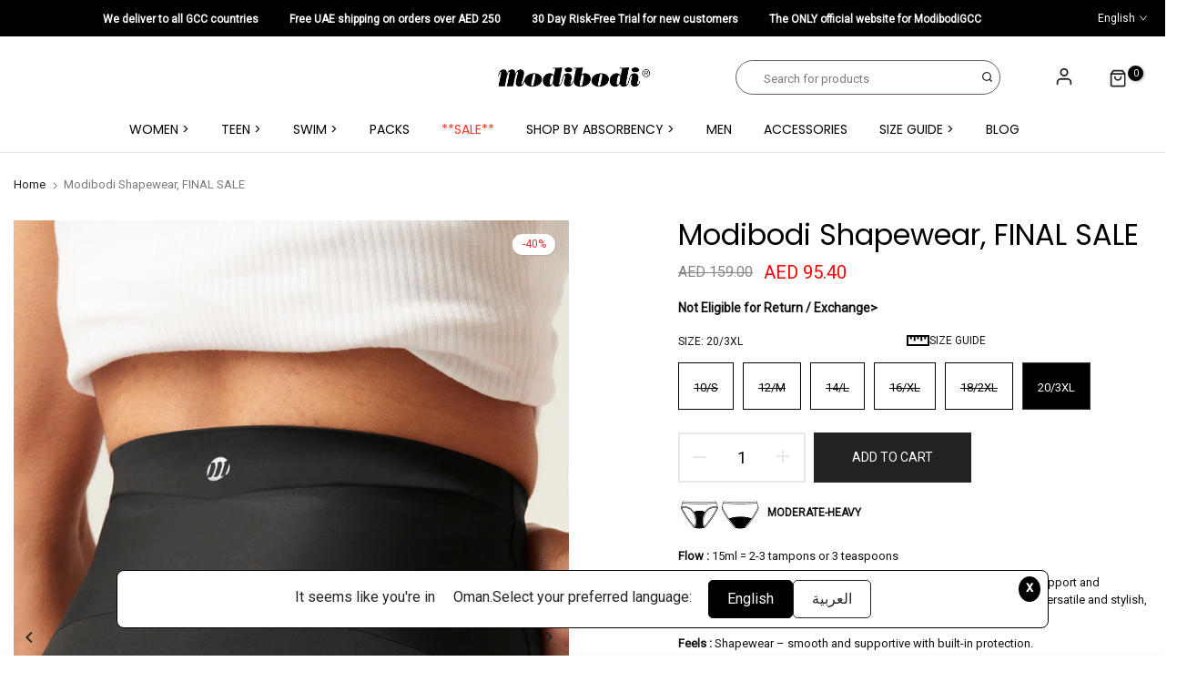

--- FILE ---
content_type: text/html; charset=utf-8
request_url: https://modibodimena.com/en-om/products/postpartum-control-brief
body_size: 88684
content:
<!doctype html><html
  class="t4sp-theme no-js t4s-wrapper__custom rtl_false swatch_color_style_2 pr_img_effect_2 enable_eff_img1_true badge_shape_3 badge_reverse_color_true css_for_wis_app_true shadow_round_img_ t4s-header__search is-remove-unavai-1 t4_has_quickview_false t4_has_quickshop_false t4_has_atc_false t4_compare_false t4s-popup-qv  t4s-cart-count-0 t4s-pr-ellipsis-false
"
  lang="en"
  
>
  <head>
    <meta name="facebook-domain-verification" content="pec0ad8z6nmupc2hsf3ivq3wujob82" />
    <meta name="facebook-domain-verification" content="r8wjvu96iw0d5x5o4gqo36ic7d0o18" />
    <!-- **BEGIN** pushdaddy whatsapp chat // Main Include - DO NOT MODIFY -->
    <link rel="manifest" href="/a/products/moddd-com/manifest.json">
    <!-- **END** pushdaddy whatsapp chat // Main Include - DO NOT MODIFY -->
    <link id="aep-font" href="https://fonts.googleapis.com/css2?family=Roboto&display=swap" rel="stylesheet">
<script>var aePageUrl="https://modibodimena.com/en-om/products/postpartum-control-brief";</script>
<link id="aep-app-css" rel="stylesheet" href="//modibodimena.com/cdn/shop/t/48/assets/aep-app.css?v=167233267144786594401750443774">
<script>var aeBaseUrl="https://email-popup.pb-apps.com";</script>
<script>var aeShop="moddd-com.myshopify.com";</script>
<script>var aeShopPlan=;</script>
<script>var aeSessionCount="2";</script>
<script>var aePopup={"id":80,"user_id":1296,"name":"Ant Email Popup","active":true,"desktop_settings":{"layout_bg":null,"layout_position":"right","layout_background_position":"center center","logo":null,"font":"Roboto","modal_size":"regular","content_alignment":"left","colors":{"bg":"#E8F5E9","title":"#1B5E20","body":"#1976D2","button_txt":"#ffffff","button_bg":"#000000","dismiss_txt":"#BBBBBB","footer_txt":"#BBBBBB","error_txt":"#FF2626","error_bg":"#FFFFFF","link_color":"#EF5350"},"dismissible":true,"use_coupon_code":2,"discount":{"type":"percentage","value":10,"code":null,"start_at":"2023-04-19T13:41:53.051000Z","once_per_customer":true,"set_expiration":true,"expiration_days":365},"use_sticky_coupon_bar":0,"sticky_coupon_bar":{"prefix":"Your code","colors":{"txt":"#212121","bg":"#FF5722"}},"use_close_widget":1,"close_widget":{"action_txt":"GET 10% OFF","font_size":20,"offset":300,"placement":"left","colors":{"txt":"#DCEDC8","bg":"#3F51B5"}},"use_powered_by":1,"show_on":"timer","show_on_delay_seconds":0,"frequency_limit":2,"frequency_per":"day","page_display_rule":"specific","rules":[{"id":"ee09fbfc-fefb-49c8-a359-2859b4f26083","condition":"equal","value":null}],"initial_state":{"title":"Get 10% off your order","body":"Sign up and unlock your instant discount","form":{"use_email":true,"email_placeholder":"Email Address","use_firs_name":true,"first_name_placeholder":"First Name","use_last_name":true,"last_name_placeholder":"Last Name","use_phone_number":true,"phone_number_placeholder":"Phone Number"},"button_txt":"Claim Discount","action_txt":"Saving...","footer_txt":"You are signing up to receive communication via email and can unsubscribe at any time.","dismiss_txt":"No thanks"},"success_state":{"title":"Discount Unlocked 🎉","body":"Thanks for subscribing. Copy your discount code and apply to your next order.","button_txt":"Continue shopping","button_action":"close_modal","url":"https://moddd-com.myshopify.com","open_url_in_new_tab":false},"error_messages":{"invalid_email":"Please enter valid email address!","error_subscribing":"Error subscribing, try again later","already_registered":"You have already registered","submit_error":"Sorry, please try again later"}},"mobile_settings":null,"sync_status":"not_synced","created_at":"2023-04-19T13:34:36.000000Z","updated_at":"2023-04-19T13:34:36.000000Z"}</script>
<script id="aep-popup-app-js" src="//modibodimena.com/cdn/shop/t/48/assets/aep-popup-app.js?v=64049722074447768411750443774" defer></script>
<style></style>

    <meta charset="utf-8">
    <meta http-equiv="X-UA-Compatible" content="IE=edge">
    <meta
      name="viewport"
      content="width=device-width, initial-scale=1, height=device-height, minimum-scale=1.0, maximum-scale=1.0"
    >
    <meta name="theme-color" content="#fff">
    <link rel="canonical" href="https://modibodimena.com/en-om/products/postpartum-control-brief">
    <link rel="preconnect" href="https://cdn.shopify.com" crossorigin><link rel="shortcut icon" type="image/png" href="//modibodimena.com/cdn/shop/files/Modibodi_Distributor_Social_Logo_Circle_c612825d-8e0f-404c-9d78-73599032dbb0.png?crop=center&height=32&v=1720016013&width=32"
      ><link
        id="t4s-favico"
        rel="apple-touch-icon-precomposed"
        type="image/png"
        sizes="152x152"
        href="//modibodimena.com/cdn/shop/files/Modibodi_Distributor_Social_Logo_Circle_c612825d-8e0f-404c-9d78-73599032dbb0.png?crop=center&height=152&v=1720016013&width=152"
      ><link rel="preconnect" href="https://fonts.shopifycdn.com" crossorigin><title>Modibodi Postpartum Control Brief | Moderate-Heavy Absorbency</title>
      <meta
        name="description"
        content="Our Postpartum Control Brief combines the benefits of shapewear with our tried-and-tested absorbent lining to protect you from postpartum bleeding, discharge or bladder leaks. Available from ModibodiMENA, the official website of Modibodi period underwear in the Middle East."
      ><meta name="keywords" content="Modibodi Shapewear, FINAL SALE, Modibodi, modibodimena.com"/><meta name="author" content="The4">

<meta property="og:site_name" content="Modibodi">
<meta property="og:url" content="https://modibodimena.com/en-om/products/postpartum-control-brief">
<meta property="og:title" content="Modibodi Postpartum Control Brief | Moderate-Heavy Absorbency">
<meta property="og:type" content="product">
<meta property="og:description" content="Our Postpartum Control Brief combines the benefits of shapewear with our tried-and-tested absorbent lining to protect you from postpartum bleeding, discharge or bladder leaks. Available from ModibodiMENA, the official website of Modibodi period underwear in the Middle East."><meta property="og:image" content="http://modibodimena.com/cdn/shop/products/210623_MB_RecycledSeamfree_ContourFullBrief_MH_Black-1410.jpg?v=1745831459">
  <meta property="og:image:secure_url" content="https://modibodimena.com/cdn/shop/products/210623_MB_RecycledSeamfree_ContourFullBrief_MH_Black-1410.jpg?v=1745831459">
  <meta property="og:image:width" content="2363">
  <meta property="og:image:height" content="3545"><meta property="og:price:amount" content="95.40">
  <meta property="og:price:currency" content="AED"><meta name="twitter:card" content="summary_large_image">
<meta name="twitter:title" content="Modibodi Postpartum Control Brief | Moderate-Heavy Absorbency">
<meta name="twitter:description" content="Our Postpartum Control Brief combines the benefits of shapewear with our tried-and-tested absorbent lining to protect you from postpartum bleeding, discharge or bladder leaks. Available from ModibodiMENA, the official website of Modibodi period underwear in the Middle East."><script src="//modibodimena.com/cdn/shop/t/48/assets/lazysizes.min.js?v=83289260111445824691750443815" async="async"></script>
    <script src="//modibodimena.com/cdn/shop/t/48/assets/global.min.js?v=166232384061796073191750443800" defer="defer"></script>
    
    <!-- Currency Comma Fix - Load Early -->
    <script>
    (function() {
      // Immediately override any existing formatMoney functions
      function overrideAllFormatMoney() {
        // Override T4SThemeSP formatMoney
        if (window.T4SThemeSP && window.T4SThemeSP.Currency) {
          if (!window.T4SThemeSP.Currency.formatMoney.original) {
            window.T4SThemeSP.Currency.formatMoney.original = window.T4SThemeSP.Currency.formatMoney;
          }
          window.T4SThemeSP.Currency.formatMoney = function(amount, format) {
            var result = window.T4SThemeSP.Currency.formatMoney.original.call(this, amount, format);
            return result.replace(/(\d+),(\d{2})/g, '$1.$2').replace(/,(\d{2})(?=\s|$|<\/)/g, '.$1');
          };
        }
        
        // Override Shopify formatMoney if available
        if (window.Shopify && window.Shopify.formatMoney) {
          if (!window.Shopify.formatMoney.original) {
            window.Shopify.formatMoney.original = window.Shopify.formatMoney;
          }
          window.Shopify.formatMoney = function(amount, format) {
            var result = window.Shopify.formatMoney.original.call(this, amount, format);
            return result.replace(/(\d+),(\d{2})/g, '$1.$2').replace(/,(\d{2})(?=\s|$|<\/)/g, '.$1');
          };
        }
        
        // Override any other formatMoney functions
        if (window.formatMoney) {
          if (!window.formatMoney.original) {
            window.formatMoney.original = window.formatMoney;
          }
          window.formatMoney = function(amount, format) {
            var result = window.formatMoney.original.call(this, amount, format);
            return result.replace(/(\d+),(\d{2})/g, '$1.$2').replace(/,(\d{2})(?=\s|$|<\/)/g, '.$1');
          };
        }
      }
      
      // Run immediately and repeatedly
      overrideAllFormatMoney();
      setInterval(overrideAllFormatMoney, 500);
      
      // Also run on any script load
      var originalCreateElement = document.createElement;
      document.createElement = function(tagName) {
        var element = originalCreateElement.call(document, tagName);
        if (tagName.toLowerCase() === 'script') {
          element.addEventListener('load', overrideAllFormatMoney);
        }
        return element;
      };
      
      console.log('Early currency comma fix applied');
    })();
    </script>
    
    <script>window.performance && window.performance.mark && window.performance.mark('shopify.content_for_header.start');</script><meta name="google-site-verification" content="vHEOw8jd0YMjYdcjjCzO1M_Hpr5W2LmWRdRcBtanqIg">
<meta name="facebook-domain-verification" content="73qw7w67iu5hntp3i5w7oa36a8sne2">
<meta id="shopify-digital-wallet" name="shopify-digital-wallet" content="/73163112729/digital_wallets/dialog">
<link rel="alternate" hreflang="x-default" href="https://modibodimena.com/products/postpartum-control-brief">
<link rel="alternate" hreflang="en" href="https://modibodimena.com/products/postpartum-control-brief">
<link rel="alternate" hreflang="ar" href="https://modibodimena.com/ar/products/%D9%85%D9%84%D8%A7%D8%A8%D8%B3-%D8%AF%D8%A7%D8%AE%D9%84%D9%8A%D8%A9-%D9%83%D9%88%D9%86%D8%AA%D8%B1%D9%88%D9%84-%D8%A8%D8%B1%D9%8A%D9%81-%D8%A8%D8%B9%D8%AF-%D8%A7%D9%84%D9%88%D9%84%D8%A7%D8%AF%D8%A9-%D8%A7%D9%85%D8%AA%D8%B5%D8%A7%D8%B5-%D8%AB%D9%82%D9%8A%D9%84-%D9%85%D8%AA%D9%88%D8%B3%D8%B7">
<link rel="alternate" hreflang="en-BH" href="https://modibodimena.com/en-bh/products/postpartum-control-brief">
<link rel="alternate" hreflang="ar-BH" href="https://modibodimena.com/ar-bh/products/%D9%85%D9%84%D8%A7%D8%A8%D8%B3-%D8%AF%D8%A7%D8%AE%D9%84%D9%8A%D8%A9-%D9%83%D9%88%D9%86%D8%AA%D8%B1%D9%88%D9%84-%D8%A8%D8%B1%D9%8A%D9%81-%D8%A8%D8%B9%D8%AF-%D8%A7%D9%84%D9%88%D9%84%D8%A7%D8%AF%D8%A9-%D8%A7%D9%85%D8%AA%D8%B5%D8%A7%D8%B5-%D8%AB%D9%82%D9%8A%D9%84-%D9%85%D8%AA%D9%88%D8%B3%D8%B7">
<link rel="alternate" hreflang="en-OM" href="https://modibodimena.com/en-om/products/postpartum-control-brief">
<link rel="alternate" hreflang="ar-OM" href="https://modibodimena.com/ar-om/products/%D9%85%D9%84%D8%A7%D8%A8%D8%B3-%D8%AF%D8%A7%D8%AE%D9%84%D9%8A%D8%A9-%D9%83%D9%88%D9%86%D8%AA%D8%B1%D9%88%D9%84-%D8%A8%D8%B1%D9%8A%D9%81-%D8%A8%D8%B9%D8%AF-%D8%A7%D9%84%D9%88%D9%84%D8%A7%D8%AF%D8%A9-%D8%A7%D9%85%D8%AA%D8%B5%D8%A7%D8%B5-%D8%AB%D9%82%D9%8A%D9%84-%D9%85%D8%AA%D9%88%D8%B3%D8%B7">
<link rel="alternate" hreflang="en-QA" href="https://modibodimena.com/en-qa/products/postpartum-control-brief">
<link rel="alternate" hreflang="ar-QA" href="https://modibodimena.com/ar-qa/products/%D9%85%D9%84%D8%A7%D8%A8%D8%B3-%D8%AF%D8%A7%D8%AE%D9%84%D9%8A%D8%A9-%D9%83%D9%88%D9%86%D8%AA%D8%B1%D9%88%D9%84-%D8%A8%D8%B1%D9%8A%D9%81-%D8%A8%D8%B9%D8%AF-%D8%A7%D9%84%D9%88%D9%84%D8%A7%D8%AF%D8%A9-%D8%A7%D9%85%D8%AA%D8%B5%D8%A7%D8%B5-%D8%AB%D9%82%D9%8A%D9%84-%D9%85%D8%AA%D9%88%D8%B3%D8%B7">
<link rel="alternate" hreflang="ar-SA" href="https://modibodimena.com/ar-sa/products/%D9%85%D9%84%D8%A7%D8%A8%D8%B3-%D8%AF%D8%A7%D8%AE%D9%84%D9%8A%D8%A9-%D9%83%D9%88%D9%86%D8%AA%D8%B1%D9%88%D9%84-%D8%A8%D8%B1%D9%8A%D9%81-%D8%A8%D8%B9%D8%AF-%D8%A7%D9%84%D9%88%D9%84%D8%A7%D8%AF%D8%A9-%D8%A7%D9%85%D8%AA%D8%B5%D8%A7%D8%B5-%D8%AB%D9%82%D9%8A%D9%84-%D9%85%D8%AA%D9%88%D8%B3%D8%B7">
<link rel="alternate" hreflang="en-SA" href="https://modibodimena.com/en-sa/products/postpartum-control-brief">
<link rel="alternate" hreflang="en-KW" href="https://modibodimena.com/en-kw/products/postpartum-control-brief">
<link rel="alternate" hreflang="ar-KW" href="https://modibodimena.com/ar-kw/products/%D9%85%D9%84%D8%A7%D8%A8%D8%B3-%D8%AF%D8%A7%D8%AE%D9%84%D9%8A%D8%A9-%D9%83%D9%88%D9%86%D8%AA%D8%B1%D9%88%D9%84-%D8%A8%D8%B1%D9%8A%D9%81-%D8%A8%D8%B9%D8%AF-%D8%A7%D9%84%D9%88%D9%84%D8%A7%D8%AF%D8%A9-%D8%A7%D9%85%D8%AA%D8%B5%D8%A7%D8%B5-%D8%AB%D9%82%D9%8A%D9%84-%D9%85%D8%AA%D9%88%D8%B3%D8%B7">
<link rel="alternate" type="application/json+oembed" href="https://modibodimena.com/en-om/products/postpartum-control-brief.oembed">
<script async="async" src="/checkouts/internal/preloads.js?locale=en-OM"></script>
<script id="shopify-features" type="application/json">{"accessToken":"8b18a33020141856db8e7e44a13c571e","betas":["rich-media-storefront-analytics"],"domain":"modibodimena.com","predictiveSearch":true,"shopId":73163112729,"locale":"en"}</script>
<script>var Shopify = Shopify || {};
Shopify.shop = "moddd-com.myshopify.com";
Shopify.locale = "en";
Shopify.currency = {"active":"AED","rate":"1.0"};
Shopify.country = "OM";
Shopify.theme = {"name":"Modibidi | 3 July, 2025","id":179225002265,"schema_name":"Unsen","schema_version":"1.4","theme_store_id":null,"role":"main"};
Shopify.theme.handle = "null";
Shopify.theme.style = {"id":null,"handle":null};
Shopify.cdnHost = "modibodimena.com/cdn";
Shopify.routes = Shopify.routes || {};
Shopify.routes.root = "/en-om/";</script>
<script type="module">!function(o){(o.Shopify=o.Shopify||{}).modules=!0}(window);</script>
<script>!function(o){function n(){var o=[];function n(){o.push(Array.prototype.slice.apply(arguments))}return n.q=o,n}var t=o.Shopify=o.Shopify||{};t.loadFeatures=n(),t.autoloadFeatures=n()}(window);</script>
<script id="shop-js-analytics" type="application/json">{"pageType":"product"}</script>
<script defer="defer" async type="module" src="//modibodimena.com/cdn/shopifycloud/shop-js/modules/v2/client.init-shop-cart-sync_BdyHc3Nr.en.esm.js"></script>
<script defer="defer" async type="module" src="//modibodimena.com/cdn/shopifycloud/shop-js/modules/v2/chunk.common_Daul8nwZ.esm.js"></script>
<script type="module">
  await import("//modibodimena.com/cdn/shopifycloud/shop-js/modules/v2/client.init-shop-cart-sync_BdyHc3Nr.en.esm.js");
await import("//modibodimena.com/cdn/shopifycloud/shop-js/modules/v2/chunk.common_Daul8nwZ.esm.js");

  window.Shopify.SignInWithShop?.initShopCartSync?.({"fedCMEnabled":true,"windoidEnabled":true});

</script>
<script>(function() {
  var isLoaded = false;
  function asyncLoad() {
    if (isLoaded) return;
    isLoaded = true;
    var urls = ["https:\/\/api-pixels.easyadsapp.com\/storefront.js?eid=0.7550266190716\u0026shop=moddd-com.myshopify.com","https:\/\/intg.snapchat.com\/shopify\/shopify-scevent-init.js?id=ab87528e-397a-4062-ada3-8ca2349e34f0\u0026shop=moddd-com.myshopify.com","https:\/\/svc.nitrocommerce.ai\/v1\/services\/shopify\/xshopify.js?_t=0c5c170c-23c1-4e9c-8625-ba70d6912d91\u0026shop=moddd-com.myshopify.com"];
    for (var i = 0; i < urls.length; i++) {
      var s = document.createElement('script');
      s.type = 'text/javascript';
      s.async = true;
      s.src = urls[i];
      var x = document.getElementsByTagName('script')[0];
      x.parentNode.insertBefore(s, x);
    }
  };
  if(window.attachEvent) {
    window.attachEvent('onload', asyncLoad);
  } else {
    window.addEventListener('load', asyncLoad, false);
  }
})();</script>
<script id="__st">var __st={"a":73163112729,"offset":14400,"reqid":"5f564209-16ee-4af7-8f05-64e5b6f8146c-1768949785","pageurl":"modibodimena.com\/en-om\/products\/postpartum-control-brief","u":"17a4617aa11b","p":"product","rtyp":"product","rid":8185300123929};</script>
<script>window.ShopifyPaypalV4VisibilityTracking = true;</script>
<script id="captcha-bootstrap">!function(){'use strict';const t='contact',e='account',n='new_comment',o=[[t,t],['blogs',n],['comments',n],[t,'customer']],c=[[e,'customer_login'],[e,'guest_login'],[e,'recover_customer_password'],[e,'create_customer']],r=t=>t.map((([t,e])=>`form[action*='/${t}']:not([data-nocaptcha='true']) input[name='form_type'][value='${e}']`)).join(','),a=t=>()=>t?[...document.querySelectorAll(t)].map((t=>t.form)):[];function s(){const t=[...o],e=r(t);return a(e)}const i='password',u='form_key',d=['recaptcha-v3-token','g-recaptcha-response','h-captcha-response',i],f=()=>{try{return window.sessionStorage}catch{return}},m='__shopify_v',_=t=>t.elements[u];function p(t,e,n=!1){try{const o=window.sessionStorage,c=JSON.parse(o.getItem(e)),{data:r}=function(t){const{data:e,action:n}=t;return t[m]||n?{data:e,action:n}:{data:t,action:n}}(c);for(const[e,n]of Object.entries(r))t.elements[e]&&(t.elements[e].value=n);n&&o.removeItem(e)}catch(o){console.error('form repopulation failed',{error:o})}}const l='form_type',E='cptcha';function T(t){t.dataset[E]=!0}const w=window,h=w.document,L='Shopify',v='ce_forms',y='captcha';let A=!1;((t,e)=>{const n=(g='f06e6c50-85a8-45c8-87d0-21a2b65856fe',I='https://cdn.shopify.com/shopifycloud/storefront-forms-hcaptcha/ce_storefront_forms_captcha_hcaptcha.v1.5.2.iife.js',D={infoText:'Protected by hCaptcha',privacyText:'Privacy',termsText:'Terms'},(t,e,n)=>{const o=w[L][v],c=o.bindForm;if(c)return c(t,g,e,D).then(n);var r;o.q.push([[t,g,e,D],n]),r=I,A||(h.body.append(Object.assign(h.createElement('script'),{id:'captcha-provider',async:!0,src:r})),A=!0)});var g,I,D;w[L]=w[L]||{},w[L][v]=w[L][v]||{},w[L][v].q=[],w[L][y]=w[L][y]||{},w[L][y].protect=function(t,e){n(t,void 0,e),T(t)},Object.freeze(w[L][y]),function(t,e,n,w,h,L){const[v,y,A,g]=function(t,e,n){const i=e?o:[],u=t?c:[],d=[...i,...u],f=r(d),m=r(i),_=r(d.filter((([t,e])=>n.includes(e))));return[a(f),a(m),a(_),s()]}(w,h,L),I=t=>{const e=t.target;return e instanceof HTMLFormElement?e:e&&e.form},D=t=>v().includes(t);t.addEventListener('submit',(t=>{const e=I(t);if(!e)return;const n=D(e)&&!e.dataset.hcaptchaBound&&!e.dataset.recaptchaBound,o=_(e),c=g().includes(e)&&(!o||!o.value);(n||c)&&t.preventDefault(),c&&!n&&(function(t){try{if(!f())return;!function(t){const e=f();if(!e)return;const n=_(t);if(!n)return;const o=n.value;o&&e.removeItem(o)}(t);const e=Array.from(Array(32),(()=>Math.random().toString(36)[2])).join('');!function(t,e){_(t)||t.append(Object.assign(document.createElement('input'),{type:'hidden',name:u})),t.elements[u].value=e}(t,e),function(t,e){const n=f();if(!n)return;const o=[...t.querySelectorAll(`input[type='${i}']`)].map((({name:t})=>t)),c=[...d,...o],r={};for(const[a,s]of new FormData(t).entries())c.includes(a)||(r[a]=s);n.setItem(e,JSON.stringify({[m]:1,action:t.action,data:r}))}(t,e)}catch(e){console.error('failed to persist form',e)}}(e),e.submit())}));const S=(t,e)=>{t&&!t.dataset[E]&&(n(t,e.some((e=>e===t))),T(t))};for(const o of['focusin','change'])t.addEventListener(o,(t=>{const e=I(t);D(e)&&S(e,y())}));const B=e.get('form_key'),M=e.get(l),P=B&&M;t.addEventListener('DOMContentLoaded',(()=>{const t=y();if(P)for(const e of t)e.elements[l].value===M&&p(e,B);[...new Set([...A(),...v().filter((t=>'true'===t.dataset.shopifyCaptcha))])].forEach((e=>S(e,t)))}))}(h,new URLSearchParams(w.location.search),n,t,e,['guest_login'])})(!1,!0)}();</script>
<script integrity="sha256-4kQ18oKyAcykRKYeNunJcIwy7WH5gtpwJnB7kiuLZ1E=" data-source-attribution="shopify.loadfeatures" defer="defer" src="//modibodimena.com/cdn/shopifycloud/storefront/assets/storefront/load_feature-a0a9edcb.js" crossorigin="anonymous"></script>
<script data-source-attribution="shopify.dynamic_checkout.dynamic.init">var Shopify=Shopify||{};Shopify.PaymentButton=Shopify.PaymentButton||{isStorefrontPortableWallets:!0,init:function(){window.Shopify.PaymentButton.init=function(){};var t=document.createElement("script");t.src="https://modibodimena.com/cdn/shopifycloud/portable-wallets/latest/portable-wallets.en.js",t.type="module",document.head.appendChild(t)}};
</script>
<script data-source-attribution="shopify.dynamic_checkout.buyer_consent">
  function portableWalletsHideBuyerConsent(e){var t=document.getElementById("shopify-buyer-consent"),n=document.getElementById("shopify-subscription-policy-button");t&&n&&(t.classList.add("hidden"),t.setAttribute("aria-hidden","true"),n.removeEventListener("click",e))}function portableWalletsShowBuyerConsent(e){var t=document.getElementById("shopify-buyer-consent"),n=document.getElementById("shopify-subscription-policy-button");t&&n&&(t.classList.remove("hidden"),t.removeAttribute("aria-hidden"),n.addEventListener("click",e))}window.Shopify?.PaymentButton&&(window.Shopify.PaymentButton.hideBuyerConsent=portableWalletsHideBuyerConsent,window.Shopify.PaymentButton.showBuyerConsent=portableWalletsShowBuyerConsent);
</script>
<script data-source-attribution="shopify.dynamic_checkout.cart.bootstrap">document.addEventListener("DOMContentLoaded",(function(){function t(){return document.querySelector("shopify-accelerated-checkout-cart, shopify-accelerated-checkout")}if(t())Shopify.PaymentButton.init();else{new MutationObserver((function(e,n){t()&&(Shopify.PaymentButton.init(),n.disconnect())})).observe(document.body,{childList:!0,subtree:!0})}}));
</script>
<link id="shopify-accelerated-checkout-styles" rel="stylesheet" media="screen" href="https://modibodimena.com/cdn/shopifycloud/portable-wallets/latest/accelerated-checkout-backwards-compat.css" crossorigin="anonymous">
<style id="shopify-accelerated-checkout-cart">
        #shopify-buyer-consent {
  margin-top: 1em;
  display: inline-block;
  width: 100%;
}

#shopify-buyer-consent.hidden {
  display: none;
}

#shopify-subscription-policy-button {
  background: none;
  border: none;
  padding: 0;
  text-decoration: underline;
  font-size: inherit;
  cursor: pointer;
}

#shopify-subscription-policy-button::before {
  box-shadow: none;
}

      </style>

<script>window.performance && window.performance.mark && window.performance.mark('shopify.content_for_header.end');</script>
<link rel="preload" as="font" href="//modibodimena.com/cdn/fonts/poppins/poppins_n4.0ba78fa5af9b0e1a374041b3ceaadf0a43b41362.woff2" type="font/woff2" crossorigin><link rel="preload" as="font" href="//modibodimena.com/cdn/fonts/poppins/poppins_n4.0ba78fa5af9b0e1a374041b3ceaadf0a43b41362.woff2" type="font/woff2" crossorigin><link rel="preload" as="font" href="//modibodimena.com/cdn/fonts/poppins/poppins_n4.0ba78fa5af9b0e1a374041b3ceaadf0a43b41362.woff2" type="font/woff2" crossorigin><link href="//modibodimena.com/cdn/shop/t/48/assets/t4s-base.css?v=84415300691537386761750443838" rel="stylesheet" type="text/css" media="all" /><style data-shopify>@font-face {
  font-family: Poppins;
  font-weight: 100;
  font-style: normal;
  font-display: swap;
  src: url("//modibodimena.com/cdn/fonts/poppins/poppins_n1.91f1f2f2f3840810961af59e3a012dcc97d8ef59.woff2") format("woff2"),
       url("//modibodimena.com/cdn/fonts/poppins/poppins_n1.58d050ae3fe39914ce84b159a8c37ae874d01bfc.woff") format("woff");
}
@font-face {
  font-family: Poppins;
  font-weight: 100;
  font-style: italic;
  font-display: swap;
  src: url("//modibodimena.com/cdn/fonts/poppins/poppins_i1.12212c673bc6295d62eea1ca2437af51233e5e67.woff2") format("woff2"),
       url("//modibodimena.com/cdn/fonts/poppins/poppins_i1.57d27b035fa9c9ec7ce7020cd2ed80055da92d77.woff") format("woff");
}
@font-face {
  font-family: Poppins;
  font-weight: 200;
  font-style: normal;
  font-display: swap;
  src: url("//modibodimena.com/cdn/fonts/poppins/poppins_n2.99893b093cc6b797a8baf99180056d9e77320b68.woff2") format("woff2"),
       url("//modibodimena.com/cdn/fonts/poppins/poppins_n2.c218f0380a81801a28158673003c167a54d2d69c.woff") format("woff");
}
@font-face {
  font-family: Poppins;
  font-weight: 200;
  font-style: italic;
  font-display: swap;
  src: url("//modibodimena.com/cdn/fonts/poppins/poppins_i2.7783fc51c19908d12281d3f99718d10ab5348963.woff2") format("woff2"),
       url("//modibodimena.com/cdn/fonts/poppins/poppins_i2.34fc94f042b7f47b1448d25c4247572d2f33189b.woff") format("woff");
}
@font-face {
  font-family: Poppins;
  font-weight: 300;
  font-style: normal;
  font-display: swap;
  src: url("//modibodimena.com/cdn/fonts/poppins/poppins_n3.05f58335c3209cce17da4f1f1ab324ebe2982441.woff2") format("woff2"),
       url("//modibodimena.com/cdn/fonts/poppins/poppins_n3.6971368e1f131d2c8ff8e3a44a36b577fdda3ff5.woff") format("woff");
}
@font-face {
  font-family: Poppins;
  font-weight: 300;
  font-style: italic;
  font-display: swap;
  src: url("//modibodimena.com/cdn/fonts/poppins/poppins_i3.8536b4423050219f608e17f134fe9ea3b01ed890.woff2") format("woff2"),
       url("//modibodimena.com/cdn/fonts/poppins/poppins_i3.0f4433ada196bcabf726ed78f8e37e0995762f7f.woff") format("woff");
}
@font-face {
  font-family: Poppins;
  font-weight: 400;
  font-style: normal;
  font-display: swap;
  src: url("//modibodimena.com/cdn/fonts/poppins/poppins_n4.0ba78fa5af9b0e1a374041b3ceaadf0a43b41362.woff2") format("woff2"),
       url("//modibodimena.com/cdn/fonts/poppins/poppins_n4.214741a72ff2596839fc9760ee7a770386cf16ca.woff") format("woff");
}
@font-face {
  font-family: Poppins;
  font-weight: 400;
  font-style: italic;
  font-display: swap;
  src: url("//modibodimena.com/cdn/fonts/poppins/poppins_i4.846ad1e22474f856bd6b81ba4585a60799a9f5d2.woff2") format("woff2"),
       url("//modibodimena.com/cdn/fonts/poppins/poppins_i4.56b43284e8b52fc64c1fd271f289a39e8477e9ec.woff") format("woff");
}
@font-face {
  font-family: Poppins;
  font-weight: 500;
  font-style: normal;
  font-display: swap;
  src: url("//modibodimena.com/cdn/fonts/poppins/poppins_n5.ad5b4b72b59a00358afc706450c864c3c8323842.woff2") format("woff2"),
       url("//modibodimena.com/cdn/fonts/poppins/poppins_n5.33757fdf985af2d24b32fcd84c9a09224d4b2c39.woff") format("woff");
}
@font-face {
  font-family: Poppins;
  font-weight: 500;
  font-style: italic;
  font-display: swap;
  src: url("//modibodimena.com/cdn/fonts/poppins/poppins_i5.6acfce842c096080e34792078ef3cb7c3aad24d4.woff2") format("woff2"),
       url("//modibodimena.com/cdn/fonts/poppins/poppins_i5.a49113e4fe0ad7fd7716bd237f1602cbec299b3c.woff") format("woff");
}
@font-face {
  font-family: Poppins;
  font-weight: 600;
  font-style: normal;
  font-display: swap;
  src: url("//modibodimena.com/cdn/fonts/poppins/poppins_n6.aa29d4918bc243723d56b59572e18228ed0786f6.woff2") format("woff2"),
       url("//modibodimena.com/cdn/fonts/poppins/poppins_n6.5f815d845fe073750885d5b7e619ee00e8111208.woff") format("woff");
}
@font-face {
  font-family: Poppins;
  font-weight: 600;
  font-style: italic;
  font-display: swap;
  src: url("//modibodimena.com/cdn/fonts/poppins/poppins_i6.bb8044d6203f492888d626dafda3c2999253e8e9.woff2") format("woff2"),
       url("//modibodimena.com/cdn/fonts/poppins/poppins_i6.e233dec1a61b1e7dead9f920159eda42280a02c3.woff") format("woff");
}
@font-face {
  font-family: Poppins;
  font-weight: 700;
  font-style: normal;
  font-display: swap;
  src: url("//modibodimena.com/cdn/fonts/poppins/poppins_n7.56758dcf284489feb014a026f3727f2f20a54626.woff2") format("woff2"),
       url("//modibodimena.com/cdn/fonts/poppins/poppins_n7.f34f55d9b3d3205d2cd6f64955ff4b36f0cfd8da.woff") format("woff");
}
@font-face {
  font-family: Poppins;
  font-weight: 700;
  font-style: italic;
  font-display: swap;
  src: url("//modibodimena.com/cdn/fonts/poppins/poppins_i7.42fd71da11e9d101e1e6c7932199f925f9eea42d.woff2") format("woff2"),
       url("//modibodimena.com/cdn/fonts/poppins/poppins_i7.ec8499dbd7616004e21155106d13837fff4cf556.woff") format("woff");
}
@font-face {
  font-family: Poppins;
  font-weight: 800;
  font-style: normal;
  font-display: swap;
  src: url("//modibodimena.com/cdn/fonts/poppins/poppins_n8.580200d05bca09e2e0c6f4c922047c227dfa8e8c.woff2") format("woff2"),
       url("//modibodimena.com/cdn/fonts/poppins/poppins_n8.f4450f472fdcbe9e829f3583ebd559988f5a3d25.woff") format("woff");
}
@font-face {
  font-family: Poppins;
  font-weight: 800;
  font-style: italic;
  font-display: swap;
  src: url("//modibodimena.com/cdn/fonts/poppins/poppins_i8.55af7c89c62b8603457a34c5936ad3b39f67e29c.woff2") format("woff2"),
       url("//modibodimena.com/cdn/fonts/poppins/poppins_i8.1143b85f67a233999703c64471299cee6bc83160.woff") format("woff");
}
@font-face {
  font-family: Poppins;
  font-weight: 900;
  font-style: normal;
  font-display: swap;
  src: url("//modibodimena.com/cdn/fonts/poppins/poppins_n9.eb6b9ef01b62e777a960bfd02fc9fb4918cd3eab.woff2") format("woff2"),
       url("//modibodimena.com/cdn/fonts/poppins/poppins_n9.6501a5bd018e348b6d5d6e8c335f9e7d32a80c36.woff") format("woff");
}
@font-face {
  font-family: Poppins;
  font-weight: 900;
  font-style: italic;
  font-display: swap;
  src: url("//modibodimena.com/cdn/fonts/poppins/poppins_i9.c9d778054c6973c207cbc167d4355fd67c665d16.woff2") format("woff2"),
       url("//modibodimena.com/cdn/fonts/poppins/poppins_i9.67b02f99c1e5afe159943a603851cb6b6276ba49.woff") format("woff");
}
:root {
        
         /* CSS Variables */
        --wrapper-mw      : 1440px;
        --width-nt-stretch   : 1200px;
        --padding-nt-stretch : 3rem/2;
        --font-family-1   : Poppins, sans-serif;;
        --font-family-2   : Poppins, sans-serif;;
        --font-family-3   : Poppins, sans-serif;;
        --font-body-family   : Poppins, sans-serif;;
        --font-heading-family: Poppins, sans-serif;;
       
        
        --t4s-success-color       : #428445;
        --t4s-success-color-rgb   : 66, 132, 69;
        --t4s-warning-color       : #e0b252;
        --t4s-warning-color-rgb   : 224, 178, 82;
        --t4s-error-color         : #EB001B;
        --t4s-error-color-rgb     : 235, 0, 27;
        --t4s-light-color         : #ffffff;
        --t4s-dark-color          : #222222;
        --t4s-highlight-color     : #ec0101;
        --t4s-tooltip-background  : #383838;
        --t4s-tooltip-color       : #fff;
        --primary-sw-color        : #333;
        --primary-sw-color-rgb    : 51, 51, 51;
        --border-sw-color         : #d4d4d4;
        --secondary-sw-color      : #868686;
        --sale-price-color        : #fa0000;
        --primary-price-color     : #010101;
        --secondary-price-color   : #868686;
        
        --t4s-body-background     : #fff;
        --text-color              : #868686;
        --text-color-rgb          : 134, 134, 134;
        --heading-color           : #000000;
        --accent-color            : #e6e6e6;
        --accent-color-rgb        : 230, 230, 230;
        --accent-color-darken     : #c0c0c0;
        --accent-color-hover      : var(--accent-color-darken);
        --secondary-color         : #000000;
        --secondary-color-rgb     : 0, 0, 0;
        --link-color              : #868686;
        --link-color-hover        : #010101;
        --border-color            : #e6e6e6;
        --border-color-rgb        : 230, 230, 230;
        --button-background       : #000;
        --button-color            : #fff; 
        --button-background-hover : #e6e6e6;
        --button-color-hover      : #222;

        --btn-radius              : 0px;
        --btn-radius2             : 40px;
        --other-radius            : 0px;

        --sale-badge-primary    : #e33131;
        --sale-badge-secondary         : #fff;
        --new-badge-primary     : #109533;
        --new-badge-secondary          : #fff;
        --preorder-badge-primary: #000000;
        --preorder-badge-secondary     : #fff;
        --soldout-badge-primary : #999999;
        --soldout-badge-secondary      : #fff;
        --custom-badge-primary  : #ec7501;
        --custom-badge-secondary       : #fff;/* Shopify related variables */
        --payment-terms-background-color: ;
        
        --lz-background: #f5f5f5;
        --lz-img: url("//modibodimena.com/cdn/shop/t/48/assets/t4s_loader.svg?v=114912971614241084311750443900");}

    html {
      font-size: 62.5%;
    }

    body {
      overflow-x: hidden;
      margin: 0;
      font-size: 14px;
      letter-spacing: 0px;
      color: var(--text-color);
      font-family: var(--font-body-family);
      line-height: 1.7;
      font-weight: 400;
      -webkit-font-smoothing: auto;
      -moz-osx-font-smoothing: auto;
    }
    /*
    @media screen and (min-width: 750px) {
      body {
        font-size: 1.6rem;
      }
    }
    */

    h1, h2, h3, h4, h5, h6, .t4s_as_title {
      color: var(--heading-color);
      font-family: var(--font-heading-family);
      line-height: 1.4;
      font-weight: 600;
      letter-spacing: 0px;
    }
    h1 { font-size: 37px }
    h2 { font-size: 29px }
    h3 { font-size: 23px }
    h4 { font-size: 18px }
    h5 { font-size: 17px }
    h6 { font-size: 15.5px }
    a,.t4s_as_link {
      /* font-family: var(--font-link-family); */
      color: var(--link-color);
    }
    button,
    input,
    optgroup,
    select,
    textarea {
      border-color: var(--border-color);
    }
    .t4s_as_button,
    button,
    input[type="button"]:not(.t4s-btn),
    input[type="reset"],
    input[type="submit"]:not(.t4s-btn) {
      font-family: var(--font-button-family);
      color: var(--button-color);
      background-color: var(--button-background);
      border-color: var(--button-background);
    }
    .t4s_as_button:hover,
    button:hover,
    input[type="button"]:not(.t4s-btn):hover, 
    input[type="reset"]:hover,
    input[type="submit"]:not(.t4s-btn):hover  {
      color: var(--button-color-hover);
      background-color: var(--button-background-hover);
      border-color: var(--button-background-hover);
    }
    
    .t4s-cp,.t4s-color-accent { color : var(--accent-color) }.t4s-ct,.t4s-color-text { color : var(--text-color) }.t4s-ch,.t4ss-color-heading { color : var(--heading-color) }.t4s-csecondary { color : var(--secondary-color ) }.t4s-cwhite { color : var(--t4s-light-color) }
    
    .t4s-fnt-fm-1 {
      font-family: var(--font-family-1) !important;
    }
    .t4s-fnt-fm-2 {
      font-family: var(--font-family-2) !important;
    }
    .t4s-fnt-fm-3 {
      font-family: var(--font-family-3) !important;
    }
    .t4s-cr {
        color: var(--t4s-highlight-color);
    }
    .t4s-price__sale { color: var(--secondary-price-color); }@media (min-width: 1490px) { 
        .is--t4s-stretch {--width-nt-stretch : var(--wrapper-mw);}
      }
      @media (max-width: 1440px) and (min-width: 1025px) {
        .t4s-flickity-slider.t4s-slider-btn__between-content .flickityt4s-prev-next-button { --ts-gutter-x: 3rem; } 
      }@media (-moz-touch-enabled: 0), (hover: hover) and (min-width: 1025px) {
      a:hover,.t4s_as_link:hover {
        color: var(--link-color-hover);
      }
    }
    .t4s-fix-overflow.t4s-row { max-width: 100vw;margin-left: auto;margin-right: auto;}.lazyloadt4s-opt {opacity: 1 !important;transition: opacity 0s, transform 1s !important;}.t4s-d-block {display: block;}.t4s-d-none {display: none;}@media (min-width: 768px) {.t4s-d-md-block {display: block;}.t4s-d-md-none {display: none;}}@media (min-width: 1025px) {.t4s-d-lg-block {display: block;}.t4s-d-lg-none {display: none;}}</style><script>
  const t4sXMLHttpRequest = window.XMLHttpRequest, documentElementT4s = document.documentElement; documentElementT4s.className = documentElementT4s.className.replace('no-js', 'js');function loadImageT4s(_this) { _this.classList.add('lazyloadt4sed')};(function() { const matchMediaHoverT4s = (window.matchMedia('(-moz-touch-enabled: 1), (hover: none)')).matches; documentElementT4s.className += ((window.CSS && window.CSS.supports('(position: sticky) or (position: -webkit-sticky)')) ? ' t4sp-sticky' : ' t4sp-no-sticky'); documentElementT4s.className += matchMediaHoverT4s ? ' t4sp-no-hover' : ' t4sp-hover'; window.onpageshow = function() { if (performance.navigation.type === 2) {document.dispatchEvent(new CustomEvent('cart:refresh'))} }; if (!matchMediaHoverT4s && window.width > 1024) { document.addEventListener('mousemove', function(evt) { documentElementT4s.classList.replace('t4sp-no-hover','t4sp-hover'); document.dispatchEvent(new CustomEvent('theme:hover')); }, {once : true} ); } }());</script>

    

    <!-- Google tag (gtag.js) -->
    <script async src="https://www.googletagmanager.com/gtag/js?id=AW-11411387618"></script>
    <script>
      window.dataLayer = window.dataLayer || [];
      function gtag(){dataLayer.push(arguments);}
      gtag('js', new Date());

      gtag('config', 'AW-11411387618');
    </script>
<script type="application/ld+json">
{
  "@context": "https://schema.org",
  "@type": "Organization",
  "name": "Modibodi Middle East",
  "alternateName": "Modibodi MENA",
  "url": "https://modibodimena.com",
  "logo": "https://cdn.shopify.com/s/files/1/0731/6311/2729/files/Logo.png?v=1678483854",
  "sameAs": [
    "https://www.instagram.com/modibodi_middleeast",
    "https://www.facebook.com/modibodimena",
    "https://www.youtube.com/@modibodi_mena"
  ]
}
</script>
  <!-- BEGIN app block: shopify://apps/kaching-bundles/blocks/app-embed-block/6c637362-a106-4a32-94ac-94dcfd68cdb8 -->
<!-- Kaching Bundles App Embed -->

<!-- BEGIN app snippet: app-embed-content --><script>
  // Prevent duplicate initialization if both app embeds are enabled
  if (window.kachingBundlesAppEmbedLoaded) {
    console.warn('[Kaching Bundles] Multiple app embed blocks detected. Please disable one of them. Skipping duplicate initialization.');
  } else {
    window.kachingBundlesAppEmbedLoaded = true;
    window.kachingBundlesEnabled = true;
    window.kachingBundlesInitialized = false;

    // Allow calling kachingBundlesInitialize before the script is loaded
    (() => {
      let shouldInitialize = false;
      let realInitialize = null;

      window.kachingBundlesInitialize = () => {
        if (realInitialize) {
          realInitialize();
        } else {
          shouldInitialize = true;
        }
      };

      Object.defineProperty(window, '__kachingBundlesInitializeInternal', {
        set(fn) {
          realInitialize = fn;
          if (shouldInitialize) {
            shouldInitialize = false;
            fn();
          }
        },
        get() {
          return realInitialize;
        }
      });
    })();
  }
</script>

<script id="kaching-bundles-config" type="application/json">
  

  {
    "shopifyDomain": "moddd-com.myshopify.com",
    "moneyFormat": "\u003cspan class='money'\u003eAED {{amount}}\u003c\/span\u003e",
    "locale": "en",
    "liquidLocale": "en",
    "country": "OM",
    "currencyRate": 1,
    "marketId": 52993687833,
    "productId": 8185300123929,
    "storefrontAccessToken": "a566173a7b299e7ade723b88e6a177c3",
    "accessScopes": ["unauthenticated_read_product_inventory","unauthenticated_read_product_listings","unauthenticated_read_selling_plans"],
    "customApiHost": null,
    "keepQuantityInput": true,
    "ignoreDeselect": false,
    "ignoreUnitPrice": false,
    "requireCustomerLogin": false,
    "abTestsRunning": false,
    "webPixel": true,
    "b2bCustomer": false,
    "isLoggedIn": false,
    "preview": false,
    "defaultTranslations": {
      "system.out_of_stock": "There\u0026#39;s not enough items in our stock, please select smaller bundle.",
      "system.invalid_variant": "Sorry, this is not currently available.",
      "system.unavailable_option_value": "Unavailable"
    },
    "customSelectors": {
      "quantity": null,
      "addToCartButton": null,
      "variantPicker": null,
      "price": null,
      "priceCompare": null
    },
    "shopCustomStyles": "",
    "featureFlags": {"native_swatches_disabled":true,"remove_variant_change_delay":false,"legacy_saved_percentage":true,"initialize_with_form_variant":false,"disable_variant_option_sync":false,"observe_form_selling_plan":false,"price_rounding_v2":false,"variant_images":false,"hide_missing_variants":false,"intercept_cart_request":false,"reinitialize_morphed_placeholders":false}

  }
</script>



<link rel="modulepreload" href="https://cdn.shopify.com/extensions/019bdbd3-8519-7bc3-b748-3f30104dfdea/kaching-bundles-1557/assets/kaching-bundles.js" crossorigin="anonymous" fetchpriority="high">
<script type="module" src="https://cdn.shopify.com/extensions/019bdbd3-8519-7bc3-b748-3f30104dfdea/kaching-bundles-1557/assets/loader.js" crossorigin="anonymous" fetchpriority="high"></script>
<link rel="stylesheet" href="https://cdn.shopify.com/extensions/019bdbd3-8519-7bc3-b748-3f30104dfdea/kaching-bundles-1557/assets/kaching-bundles.css" media="print" onload="this.media='all'" fetchpriority="high">

<style>
  .kaching-bundles__block {
    display: none;
  }

  .kaching-bundles-sticky-atc {
    display: none;
  }
</style>

<!-- BEGIN app snippet: product -->
  <script class="kaching-bundles-product" data-product-id="8185300123929" data-main="true" type="application/json">
    {
      "id": 8185300123929,
      "handle": "postpartum-control-brief",
      "url": "\/en-om\/products\/postpartum-control-brief",
      "availableForSale": true,
      "title": "Modibodi Shapewear, FINAL SALE",
      "image": "\/\/modibodimena.com\/cdn\/shop\/products\/210623_MB_RecycledSeamfree_ContourFullBrief_MH_Black-1410.jpg?height=200\u0026v=1745831459",
      "collectionIds": [501530198297,475399618841],
      "options": [
        
          {
            "defaultName": "Size",
            "name": "Size",
            "position": 1,
            "optionValues": [
              
                {
                  "id": 1600018186521,
                  "defaultName": "10\/S",
                  "name": "10\/S",
                  "swatch": {
                    "color": null,
                    "image": null
                  }
                },
              
                {
                  "id": 1600018219289,
                  "defaultName": "12\/M",
                  "name": "12\/M",
                  "swatch": {
                    "color": null,
                    "image": null
                  }
                },
              
                {
                  "id": 1600018252057,
                  "defaultName": "14\/L",
                  "name": "14\/L",
                  "swatch": {
                    "color": null,
                    "image": null
                  }
                },
              
                {
                  "id": 1600018284825,
                  "defaultName": "16\/XL",
                  "name": "16\/XL",
                  "swatch": {
                    "color": null,
                    "image": null
                  }
                },
              
                {
                  "id": 1600018317593,
                  "defaultName": "18\/2XL",
                  "name": "18\/2XL",
                  "swatch": {
                    "color": null,
                    "image": null
                  }
                },
              
                {
                  "id": 1600018350361,
                  "defaultName": "20\/3XL",
                  "name": "20\/3XL",
                  "swatch": {
                    "color": null,
                    "image": null
                  }
                }
              
            ]
          }
        
      ],
      "selectedVariantId": 45248388366617,
      "variants": [
        
          {
            "id": 44864977273113,
            "availableForSale": false,
            "price": 9540,
            "compareAtPrice": 15900,
            "options": ["10\/S"],
            "imageId": null,
            "image": null,
            "inventoryManagement": "shopify",
            "inventoryPolicy": "deny",
            "inventoryQuantity": 0,
            "unitPriceQuantityValue": null,
            "unitPriceQuantityUnit": null,
            "unitPriceReferenceValue": null,
            "unitPriceReferenceUnit": null,
            "sellingPlans": [
              
            ]
          },
        
          {
            "id": 44864977305881,
            "availableForSale": false,
            "price": 9540,
            "compareAtPrice": 15900,
            "options": ["12\/M"],
            "imageId": null,
            "image": null,
            "inventoryManagement": "shopify",
            "inventoryPolicy": "deny",
            "inventoryQuantity": 0,
            "unitPriceQuantityValue": null,
            "unitPriceQuantityUnit": null,
            "unitPriceReferenceValue": null,
            "unitPriceReferenceUnit": null,
            "sellingPlans": [
              
            ]
          },
        
          {
            "id": 44864977338649,
            "availableForSale": false,
            "price": 9540,
            "compareAtPrice": 15900,
            "options": ["14\/L"],
            "imageId": null,
            "image": null,
            "inventoryManagement": "shopify",
            "inventoryPolicy": "deny",
            "inventoryQuantity": 0,
            "unitPriceQuantityValue": null,
            "unitPriceQuantityUnit": null,
            "unitPriceReferenceValue": null,
            "unitPriceReferenceUnit": null,
            "sellingPlans": [
              
            ]
          },
        
          {
            "id": 44864977371417,
            "availableForSale": false,
            "price": 9540,
            "compareAtPrice": 15900,
            "options": ["16\/XL"],
            "imageId": null,
            "image": null,
            "inventoryManagement": "shopify",
            "inventoryPolicy": "deny",
            "inventoryQuantity": 0,
            "unitPriceQuantityValue": null,
            "unitPriceQuantityUnit": null,
            "unitPriceReferenceValue": null,
            "unitPriceReferenceUnit": null,
            "sellingPlans": [
              
            ]
          },
        
          {
            "id": 44864977404185,
            "availableForSale": false,
            "price": 9540,
            "compareAtPrice": 15900,
            "options": ["18\/2XL"],
            "imageId": null,
            "image": null,
            "inventoryManagement": "shopify",
            "inventoryPolicy": "deny",
            "inventoryQuantity": 0,
            "unitPriceQuantityValue": null,
            "unitPriceQuantityUnit": null,
            "unitPriceReferenceValue": null,
            "unitPriceReferenceUnit": null,
            "sellingPlans": [
              
            ]
          },
        
          {
            "id": 45248388366617,
            "availableForSale": true,
            "price": 9540,
            "compareAtPrice": 15900,
            "options": ["20\/3XL"],
            "imageId": null,
            "image": null,
            "inventoryManagement": "shopify",
            "inventoryPolicy": "deny",
            "inventoryQuantity": 6,
            "unitPriceQuantityValue": null,
            "unitPriceQuantityUnit": null,
            "unitPriceReferenceValue": null,
            "unitPriceReferenceUnit": null,
            "sellingPlans": [
              
            ]
          }
        
      ],
      "requiresSellingPlan": false,
      "sellingPlans": [
        
      ],
      "isNativeBundle": null,
      "metafields": {
        "text": null,
        "text2": null,
        "text3": null,
        "text4": null
      },
      "legacyMetafields": {
        "kaching_bundles": {
          "text": null,
          "text2": null
        }
      }
    }
  </script>

<!-- END app snippet --><!-- BEGIN app snippet: deal_blocks -->
  

  
    
      
    
  
    
      
    
  
    
      
    
  
    
      
    
  
    
      
    
  
    
      
    
  
    
      
    
  
    
      
    
  
    
      
    
  
    
      
    
  

  
    
  
    
  
    
  
    
  
    
  
    
  
    
  
    
  
    
  
    
  

  
    
  
    
  
    
  
    
  
    
  
    
  
    
  
    
  
    
  
    
  

  
    <script class="kaching-bundles-deal-block-settings" data-product-id="8185300123929" type="application/json"></script>
  

  

<!-- END app snippet -->


<!-- END app snippet -->

<!-- Kaching Bundles App Embed End -->


<!-- END app block --><!-- BEGIN app block: shopify://apps/gorgias-live-chat-helpdesk/blocks/gorgias/a66db725-7b96-4e3f-916e-6c8e6f87aaaa -->
<script defer data-gorgias-loader-chat src="https://config.gorgias.chat/bundle-loader/shopify/moddd-com.myshopify.com"></script>


<script defer data-gorgias-loader-convert  src="https://content.9gtb.com/loader.js"></script>


<script defer data-gorgias-loader-mailto-replace  src="https://config.gorgias.help/api/contact-forms/replace-mailto-script.js?shopName=moddd-com"></script>


<!-- END app block --><!-- BEGIN app block: shopify://apps/triplewhale/blocks/triple_pixel_snippet/483d496b-3f1a-4609-aea7-8eee3b6b7a2a --><link rel='preconnect dns-prefetch' href='https://api.config-security.com/' crossorigin />
<link rel='preconnect dns-prefetch' href='https://conf.config-security.com/' crossorigin />
<script>
/* >> TriplePixel :: start*/
window.TriplePixelData={TripleName:"moddd-com.myshopify.com",ver:"2.16",plat:"SHOPIFY",isHeadless:false,src:'SHOPIFY_EXT',product:{id:"8185300123929",name:`Modibodi Shapewear, FINAL SALE`,price:"95.40",variant:"45248388366617"},search:"",collection:"",cart:"drawer",template:"product",curr:"AED" || "AED"},function(W,H,A,L,E,_,B,N){function O(U,T,P,H,R){void 0===R&&(R=!1),H=new XMLHttpRequest,P?(H.open("POST",U,!0),H.setRequestHeader("Content-Type","text/plain")):H.open("GET",U,!0),H.send(JSON.stringify(P||{})),H.onreadystatechange=function(){4===H.readyState&&200===H.status?(R=H.responseText,U.includes("/first")?eval(R):P||(N[B]=R)):(299<H.status||H.status<200)&&T&&!R&&(R=!0,O(U,T-1,P))}}if(N=window,!N[H+"sn"]){N[H+"sn"]=1,L=function(){return Date.now().toString(36)+"_"+Math.random().toString(36)};try{A.setItem(H,1+(0|A.getItem(H)||0)),(E=JSON.parse(A.getItem(H+"U")||"[]")).push({u:location.href,r:document.referrer,t:Date.now(),id:L()}),A.setItem(H+"U",JSON.stringify(E))}catch(e){}var i,m,p;A.getItem('"!nC`')||(_=A,A=N,A[H]||(E=A[H]=function(t,e,i){return void 0===i&&(i=[]),"State"==t?E.s:(W=L(),(E._q=E._q||[]).push([W,t,e].concat(i)),W)},E.s="Installed",E._q=[],E.ch=W,B="configSecurityConfModel",N[B]=1,O("https://conf.config-security.com/model",5),i=L(),m=A[atob("c2NyZWVu")],_.setItem("di_pmt_wt",i),p={id:i,action:"profile",avatar:_.getItem("auth-security_rand_salt_"),time:m[atob("d2lkdGg=")]+":"+m[atob("aGVpZ2h0")],host:A.TriplePixelData.TripleName,plat:A.TriplePixelData.plat,url:window.location.href.slice(0,500),ref:document.referrer,ver:A.TriplePixelData.ver},O("https://api.config-security.com/event",5,p),O("https://api.config-security.com/first?host=".concat(p.host,"&plat=").concat(p.plat),5)))}}("","TriplePixel",localStorage);
/* << TriplePixel :: end*/
</script>



<!-- END app block --><!-- BEGIN app block: shopify://apps/okendo/blocks/theme-settings/bb689e69-ea70-4661-8fb7-ad24a2e23c29 --><!-- BEGIN app snippet: header-metafields -->










    <style data-oke-reviews-version="0.81.4" type="text/css" data-href="https://d3hw6dc1ow8pp2.cloudfront.net/reviews-widget-plus/css/okendo-reviews-styles.9d163ae1.css"></style><style data-oke-reviews-version="0.81.4" type="text/css" data-href="https://d3hw6dc1ow8pp2.cloudfront.net/reviews-widget-plus/css/modules/okendo-star-rating.4cb378a8.css"></style><style data-oke-reviews-version="0.81.4" type="text/css" data-href="https://d3hw6dc1ow8pp2.cloudfront.net/reviews-widget-plus/css/modules/okendo-reviews-summary.a0c9d7d6.css"></style><style type="text/css">.okeReviews[data-oke-container],div.okeReviews{font-size:14px;font-size:var(--oke-text-regular);font-weight:400;font-family:var(--oke-text-fontFamily);line-height:1.6}.okeReviews[data-oke-container] *,.okeReviews[data-oke-container] :after,.okeReviews[data-oke-container] :before,div.okeReviews *,div.okeReviews :after,div.okeReviews :before{box-sizing:border-box}.okeReviews[data-oke-container] h1,.okeReviews[data-oke-container] h2,.okeReviews[data-oke-container] h3,.okeReviews[data-oke-container] h4,.okeReviews[data-oke-container] h5,.okeReviews[data-oke-container] h6,div.okeReviews h1,div.okeReviews h2,div.okeReviews h3,div.okeReviews h4,div.okeReviews h5,div.okeReviews h6{font-size:1em;font-weight:400;line-height:1.4;margin:0}.okeReviews[data-oke-container] ul,div.okeReviews ul{padding:0;margin:0}.okeReviews[data-oke-container] li,div.okeReviews li{list-style-type:none;padding:0}.okeReviews[data-oke-container] p,div.okeReviews p{line-height:1.8;margin:0 0 4px}.okeReviews[data-oke-container] p:last-child,div.okeReviews p:last-child{margin-bottom:0}.okeReviews[data-oke-container] a,div.okeReviews a{text-decoration:none;color:inherit}.okeReviews[data-oke-container] button,div.okeReviews button{border-radius:0;border:0;box-shadow:none;margin:0;width:auto;min-width:auto;padding:0;background-color:transparent;min-height:auto}.okeReviews[data-oke-container] button,.okeReviews[data-oke-container] input,.okeReviews[data-oke-container] select,.okeReviews[data-oke-container] textarea,div.okeReviews button,div.okeReviews input,div.okeReviews select,div.okeReviews textarea{font-family:inherit;font-size:1em}.okeReviews[data-oke-container] label,.okeReviews[data-oke-container] select,div.okeReviews label,div.okeReviews select{display:inline}.okeReviews[data-oke-container] select,div.okeReviews select{width:auto}.okeReviews[data-oke-container] article,.okeReviews[data-oke-container] aside,div.okeReviews article,div.okeReviews aside{margin:0}.okeReviews[data-oke-container] table,div.okeReviews table{background:transparent;border:0;border-collapse:collapse;border-spacing:0;font-family:inherit;font-size:1em;table-layout:auto}.okeReviews[data-oke-container] table td,.okeReviews[data-oke-container] table th,.okeReviews[data-oke-container] table tr,div.okeReviews table td,div.okeReviews table th,div.okeReviews table tr{border:0;font-family:inherit;font-size:1em}.okeReviews[data-oke-container] table td,.okeReviews[data-oke-container] table th,div.okeReviews table td,div.okeReviews table th{background:transparent;font-weight:400;letter-spacing:normal;padding:0;text-align:left;text-transform:none;vertical-align:middle}.okeReviews[data-oke-container] table tr:hover td,.okeReviews[data-oke-container] table tr:hover th,div.okeReviews table tr:hover td,div.okeReviews table tr:hover th{background:transparent}.okeReviews[data-oke-container] fieldset,div.okeReviews fieldset{border:0;padding:0;margin:0;min-width:0}.okeReviews[data-oke-container] img,.okeReviews[data-oke-container] svg,div.okeReviews img,div.okeReviews svg{max-width:none}.okeReviews[data-oke-container] div:empty,div.okeReviews div:empty{display:block}.okeReviews[data-oke-container] .oke-icon:before,div.okeReviews .oke-icon:before{font-family:oke-widget-icons!important;font-style:normal;font-weight:400;font-variant:normal;text-transform:none;line-height:1;-webkit-font-smoothing:antialiased;-moz-osx-font-smoothing:grayscale;color:inherit}.okeReviews[data-oke-container] .oke-icon--select-arrow:before,div.okeReviews .oke-icon--select-arrow:before{content:""}.okeReviews[data-oke-container] .oke-icon--loading:before,div.okeReviews .oke-icon--loading:before{content:""}.okeReviews[data-oke-container] .oke-icon--pencil:before,div.okeReviews .oke-icon--pencil:before{content:""}.okeReviews[data-oke-container] .oke-icon--filter:before,div.okeReviews .oke-icon--filter:before{content:""}.okeReviews[data-oke-container] .oke-icon--play:before,div.okeReviews .oke-icon--play:before{content:""}.okeReviews[data-oke-container] .oke-icon--tick-circle:before,div.okeReviews .oke-icon--tick-circle:before{content:""}.okeReviews[data-oke-container] .oke-icon--chevron-left:before,div.okeReviews .oke-icon--chevron-left:before{content:""}.okeReviews[data-oke-container] .oke-icon--chevron-right:before,div.okeReviews .oke-icon--chevron-right:before{content:""}.okeReviews[data-oke-container] .oke-icon--thumbs-down:before,div.okeReviews .oke-icon--thumbs-down:before{content:""}.okeReviews[data-oke-container] .oke-icon--thumbs-up:before,div.okeReviews .oke-icon--thumbs-up:before{content:""}.okeReviews[data-oke-container] .oke-icon--close:before,div.okeReviews .oke-icon--close:before{content:""}.okeReviews[data-oke-container] .oke-icon--chevron-up:before,div.okeReviews .oke-icon--chevron-up:before{content:""}.okeReviews[data-oke-container] .oke-icon--chevron-down:before,div.okeReviews .oke-icon--chevron-down:before{content:""}.okeReviews[data-oke-container] .oke-icon--star:before,div.okeReviews .oke-icon--star:before{content:""}.okeReviews[data-oke-container] .oke-icon--magnifying-glass:before,div.okeReviews .oke-icon--magnifying-glass:before{content:""}@font-face{font-family:oke-widget-icons;src:url(https://d3hw6dc1ow8pp2.cloudfront.net/reviews-widget-plus/fonts/oke-widget-icons.ttf) format("truetype"),url(https://d3hw6dc1ow8pp2.cloudfront.net/reviews-widget-plus/fonts/oke-widget-icons.woff) format("woff"),url(https://d3hw6dc1ow8pp2.cloudfront.net/reviews-widget-plus/img/oke-widget-icons.bc0d6b0a.svg) format("svg");font-weight:400;font-style:normal;font-display:block}.okeReviews[data-oke-container] .oke-button,div.okeReviews .oke-button{display:inline-block;border-style:solid;border-color:var(--oke-button-borderColor);border-width:var(--oke-button-borderWidth);background-color:var(--oke-button-backgroundColor);line-height:1;padding:12px 24px;margin:0;border-radius:var(--oke-button-borderRadius);color:var(--oke-button-textColor);text-align:center;position:relative;font-weight:var(--oke-button-fontWeight);font-size:var(--oke-button-fontSize);font-family:var(--oke-button-fontFamily);outline:0}.okeReviews[data-oke-container] .oke-button-text,.okeReviews[data-oke-container] .oke-button .oke-icon,div.okeReviews .oke-button-text,div.okeReviews .oke-button .oke-icon{line-height:1}.okeReviews[data-oke-container] .oke-button.oke-is-loading,div.okeReviews .oke-button.oke-is-loading{position:relative}.okeReviews[data-oke-container] .oke-button.oke-is-loading:before,div.okeReviews .oke-button.oke-is-loading:before{font-family:oke-widget-icons!important;font-style:normal;font-weight:400;font-variant:normal;text-transform:none;line-height:1;-webkit-font-smoothing:antialiased;-moz-osx-font-smoothing:grayscale;content:"";color:undefined;font-size:12px;display:inline-block;animation:oke-spin 1s linear infinite;position:absolute;width:12px;height:12px;top:0;left:0;bottom:0;right:0;margin:auto}.okeReviews[data-oke-container] .oke-button.oke-is-loading>*,div.okeReviews .oke-button.oke-is-loading>*{opacity:0}.okeReviews[data-oke-container] .oke-button.oke-is-active,div.okeReviews .oke-button.oke-is-active{background-color:var(--oke-button-backgroundColorActive);color:var(--oke-button-textColorActive);border-color:var(--oke-button-borderColorActive)}.okeReviews[data-oke-container] .oke-button:not(.oke-is-loading),div.okeReviews .oke-button:not(.oke-is-loading){cursor:pointer}.okeReviews[data-oke-container] .oke-button:not(.oke-is-loading):not(.oke-is-active):hover,div.okeReviews .oke-button:not(.oke-is-loading):not(.oke-is-active):hover{background-color:var(--oke-button-backgroundColorHover);color:var(--oke-button-textColorHover);border-color:var(--oke-button-borderColorHover);box-shadow:0 0 0 2px var(--oke-button-backgroundColorHover)}.okeReviews[data-oke-container] .oke-button:not(.oke-is-loading):not(.oke-is-active):active,.okeReviews[data-oke-container] .oke-button:not(.oke-is-loading):not(.oke-is-active):hover:active,div.okeReviews .oke-button:not(.oke-is-loading):not(.oke-is-active):active,div.okeReviews .oke-button:not(.oke-is-loading):not(.oke-is-active):hover:active{background-color:var(--oke-button-backgroundColorActive);color:var(--oke-button-textColorActive);border-color:var(--oke-button-borderColorActive)}.okeReviews[data-oke-container] .oke-title,div.okeReviews .oke-title{font-weight:var(--oke-title-fontWeight);font-size:var(--oke-title-fontSize);font-family:var(--oke-title-fontFamily)}.okeReviews[data-oke-container] .oke-bodyText,div.okeReviews .oke-bodyText{font-weight:var(--oke-bodyText-fontWeight);font-size:var(--oke-bodyText-fontSize);font-family:var(--oke-bodyText-fontFamily)}.okeReviews[data-oke-container] .oke-linkButton,div.okeReviews .oke-linkButton{cursor:pointer;font-weight:700;pointer-events:auto;text-decoration:underline}.okeReviews[data-oke-container] .oke-linkButton:hover,div.okeReviews .oke-linkButton:hover{text-decoration:none}.okeReviews[data-oke-container] .oke-readMore,div.okeReviews .oke-readMore{cursor:pointer;color:inherit;text-decoration:underline}.okeReviews[data-oke-container] .oke-select,div.okeReviews .oke-select{cursor:pointer;background-repeat:no-repeat;background-position-x:100%;background-position-y:50%;border:none;padding:0 24px 0 12px;-moz-appearance:none;appearance:none;color:inherit;-webkit-appearance:none;background-color:transparent;background-image:url("data:image/svg+xml;charset=utf-8,%3Csvg fill='currentColor' xmlns='http://www.w3.org/2000/svg' viewBox='0 0 24 24'%3E%3Cpath d='M7 10l5 5 5-5z'/%3E%3Cpath d='M0 0h24v24H0z' fill='none'/%3E%3C/svg%3E");outline-offset:4px}.okeReviews[data-oke-container] .oke-select:disabled,div.okeReviews .oke-select:disabled{background-color:transparent;background-image:url("data:image/svg+xml;charset=utf-8,%3Csvg fill='%239a9db1' xmlns='http://www.w3.org/2000/svg' viewBox='0 0 24 24'%3E%3Cpath d='M7 10l5 5 5-5z'/%3E%3Cpath d='M0 0h24v24H0z' fill='none'/%3E%3C/svg%3E")}.okeReviews[data-oke-container] .oke-loader,div.okeReviews .oke-loader{position:relative}.okeReviews[data-oke-container] .oke-loader:before,div.okeReviews .oke-loader:before{font-family:oke-widget-icons!important;font-style:normal;font-weight:400;font-variant:normal;text-transform:none;line-height:1;-webkit-font-smoothing:antialiased;-moz-osx-font-smoothing:grayscale;content:"";color:var(--oke-text-secondaryColor);font-size:12px;display:inline-block;animation:oke-spin 1s linear infinite;position:absolute;width:12px;height:12px;top:0;left:0;bottom:0;right:0;margin:auto}.okeReviews[data-oke-container] .oke-a11yText,div.okeReviews .oke-a11yText{border:0;clip:rect(0 0 0 0);height:1px;margin:-1px;overflow:hidden;padding:0;position:absolute;width:1px}.okeReviews[data-oke-container] .oke-hidden,div.okeReviews .oke-hidden{display:none}.okeReviews[data-oke-container] .oke-modal,div.okeReviews .oke-modal{bottom:0;left:0;overflow:auto;position:fixed;right:0;top:0;z-index:2147483647;max-height:100%;background-color:rgba(0,0,0,.5);padding:40px 0 32px}@media only screen and (min-width:1024px){.okeReviews[data-oke-container] .oke-modal,div.okeReviews .oke-modal{display:flex;align-items:center;padding:48px 0}}.okeReviews[data-oke-container] .oke-modal ::-moz-selection,div.okeReviews .oke-modal ::-moz-selection{background-color:rgba(39,45,69,.2)}.okeReviews[data-oke-container] .oke-modal ::selection,div.okeReviews .oke-modal ::selection{background-color:rgba(39,45,69,.2)}.okeReviews[data-oke-container] .oke-modal,.okeReviews[data-oke-container] .oke-modal p,div.okeReviews .oke-modal,div.okeReviews .oke-modal p{color:#272d45}.okeReviews[data-oke-container] .oke-modal-content,div.okeReviews .oke-modal-content{background-color:#fff;margin:auto;position:relative;will-change:transform,opacity;width:calc(100% - 64px)}@media only screen and (min-width:1024px){.okeReviews[data-oke-container] .oke-modal-content,div.okeReviews .oke-modal-content{max-width:1000px}}.okeReviews[data-oke-container] .oke-modal-close,div.okeReviews .oke-modal-close{cursor:pointer;position:absolute;width:32px;height:32px;top:-32px;padding:4px;right:-4px;line-height:1}.okeReviews[data-oke-container] .oke-modal-close:before,div.okeReviews .oke-modal-close:before{font-family:oke-widget-icons!important;font-style:normal;font-weight:400;font-variant:normal;text-transform:none;line-height:1;-webkit-font-smoothing:antialiased;-moz-osx-font-smoothing:grayscale;content:"";color:#fff;font-size:24px;display:inline-block;width:24px;height:24px}.okeReviews[data-oke-container] .oke-modal-overlay,div.okeReviews .oke-modal-overlay{background-color:rgba(43,46,56,.9)}@media only screen and (min-width:1024px){.okeReviews[data-oke-container] .oke-modal--large .oke-modal-content,div.okeReviews .oke-modal--large .oke-modal-content{max-width:1200px}}.okeReviews[data-oke-container] .oke-modal .oke-helpful,.okeReviews[data-oke-container] .oke-modal .oke-helpful-vote-button,.okeReviews[data-oke-container] .oke-modal .oke-reviewContent-date,div.okeReviews .oke-modal .oke-helpful,div.okeReviews .oke-modal .oke-helpful-vote-button,div.okeReviews .oke-modal .oke-reviewContent-date{color:#676986}.oke-modal .okeReviews[data-oke-container].oke-w,.oke-modal div.okeReviews.oke-w{color:#272d45}.okeReviews[data-oke-container] .oke-tag,div.okeReviews .oke-tag{align-items:center;color:#272d45;display:flex;font-size:var(--oke-text-small);font-weight:600;text-align:left;position:relative;z-index:2;background-color:#f4f4f6;padding:4px 6px;border:none;border-radius:4px;gap:6px;line-height:1}.okeReviews[data-oke-container] .oke-tag svg,div.okeReviews .oke-tag svg{fill:currentColor;height:1rem}.okeReviews[data-oke-container] .hooper,div.okeReviews .hooper{height:auto}.okeReviews--left{text-align:left}.okeReviews--right{text-align:right}.okeReviews--center{text-align:center}.okeReviews :not([tabindex="-1"]):focus-visible{outline:5px auto highlight;outline:5px auto -webkit-focus-ring-color}.is-oke-modalOpen{overflow:hidden!important}img.oke-is-error{background-color:var(--oke-shadingColor);background-size:cover;background-position:50% 50%;box-shadow:inset 0 0 0 1px var(--oke-border-color)}@keyframes oke-spin{0%{transform:rotate(0deg)}to{transform:rotate(1turn)}}@keyframes oke-fade-in{0%{opacity:0}to{opacity:1}}
.oke-stars{line-height:1;position:relative;display:inline-block}.oke-stars-background svg{overflow:visible}.oke-stars-foreground{overflow:hidden;position:absolute;top:0;left:0}.oke-sr{display:inline-block;padding-top:var(--oke-starRating-spaceAbove);padding-bottom:var(--oke-starRating-spaceBelow)}.oke-sr .oke-is-clickable{cursor:pointer}.oke-sr--hidden{display:none}.oke-sr-count,.oke-sr-rating,.oke-sr-stars{display:inline-block;vertical-align:middle}.oke-sr-stars{line-height:1;margin-right:8px}.oke-sr-rating{display:none}.oke-sr-count--brackets:before{content:"("}.oke-sr-count--brackets:after{content:")"}
.oke-rs{display:block}.oke-rs .oke-reviewsSummary.oke-is-preRender .oke-reviewsSummary-summary{-webkit-mask:linear-gradient(180deg,#000 0,#000 40%,transparent 95%,transparent 0) 100% 50%/100% 100% repeat-x;mask:linear-gradient(180deg,#000 0,#000 40%,transparent 95%,transparent 0) 100% 50%/100% 100% repeat-x;max-height:150px}.okeReviews[data-oke-container] .oke-reviewsSummary .oke-tooltip,div.okeReviews .oke-reviewsSummary .oke-tooltip{display:inline-block;font-weight:400}.okeReviews[data-oke-container] .oke-reviewsSummary .oke-tooltip-trigger,div.okeReviews .oke-reviewsSummary .oke-tooltip-trigger{height:15px;width:15px;overflow:hidden;transform:translateY(-10%)}.okeReviews[data-oke-container] .oke-reviewsSummary-heading,div.okeReviews .oke-reviewsSummary-heading{align-items:center;-moz-column-gap:4px;column-gap:4px;display:inline-flex;font-weight:700;margin-bottom:8px}.okeReviews[data-oke-container] .oke-reviewsSummary-heading-skeleton,div.okeReviews .oke-reviewsSummary-heading-skeleton{height:calc(var(--oke-button-fontSize) + 4px);width:150px}.okeReviews[data-oke-container] .oke-reviewsSummary-icon,div.okeReviews .oke-reviewsSummary-icon{fill:currentColor;font-size:14px}.okeReviews[data-oke-container] .oke-reviewsSummary-icon svg,div.okeReviews .oke-reviewsSummary-icon svg{vertical-align:baseline}.okeReviews[data-oke-container] .oke-reviewsSummary-summary.oke-is-truncated,div.okeReviews .oke-reviewsSummary-summary.oke-is-truncated{display:-webkit-box;-webkit-box-orient:vertical;overflow:hidden;text-overflow:ellipsis}</style>

    <script type="application/json" id="oke-reviews-settings">{"subscriberId":"2dabab3a-7f44-415a-83ef-4baed91c7e9c","analyticsSettings":{"provider":"none"},"localeAndVariant":{"code":"en"},"widgetSettings":{"global":{"dateSettings":{"format":{"type":"relative"}},"hideOkendoBranding":true,"reviewTranslationsMode":"off","showIncentiveIndicator":false,"searchEnginePaginationEnabled":false,"stars":{"backgroundColor":"#E5E5E5","foregroundColor":"#FC3222","interspace":2,"shape":{"type":"default"},"showBorder":false},"font":{"fontType":"inherit-from-page"}},"homepageCarousel":{"slidesPerPage":{"large":3,"medium":2},"totalSlides":12,"scrollBehaviour":"slide","style":{"showDates":true,"border":{"color":"#E5E5EB","width":{"value":1,"unit":"px"}},"bodyFont":{"hasCustomFontSettings":false},"headingFont":{"hasCustomFontSettings":false},"arrows":{"color":"#676986","size":{"value":24,"unit":"px"},"enabled":true},"avatar":{"backgroundColor":"#E5E5EB","placeholderTextColor":"#2C3E50","size":{"value":48,"unit":"px"},"enabled":false},"media":{"size":{"value":80,"unit":"px"},"imageGap":{"value":4,"unit":"px"},"enabled":false},"stars":{"height":{"value":18,"unit":"px"}},"productImageSize":{"value":48,"unit":"px"},"layout":{"name":"default","reviewDetailsPosition":"below","showProductName":false,"showAttributeBars":false,"showProductDetails":"only-when-grouped"},"highlightColor":"#0E7A82","spaceAbove":{"value":20,"unit":"px"},"text":{"primaryColor":"#2C3E50","fontSizeRegular":{"value":14,"unit":"px"},"fontSizeSmall":{"value":12,"unit":"px"},"secondaryColor":"#676986"},"spaceBelow":{"value":20,"unit":"px"}},"defaultSort":"rating desc","autoPlay":false,"truncation":{"bodyMaxLines":4,"truncateAll":false,"enabled":true}},"mediaCarousel":{"minimumImages":1,"linkText":"Read More","autoPlay":false,"slideSize":"medium","arrowPosition":"outside"},"mediaGrid":{"gridStyleDesktop":{"layout":"default-desktop"},"gridStyleMobile":{"layout":"default-mobile"},"showMoreArrow":{"arrowColor":"#676986","enabled":true,"backgroundColor":"#f4f4f6"},"linkText":"Read More","infiniteScroll":false,"gapSize":{"value":10,"unit":"px"}},"questions":{"initialPageSize":6,"loadMorePageSize":6},"reviewsBadge":{"layout":"large","colorScheme":"dark"},"reviewsTab":{"enabled":false},"reviewsWidget":{"tabs":{"reviews":true},"header":{"columnDistribution":"space-between","verticalAlignment":"top","blocks":[{"columnWidth":"one-third","modules":[{"name":"rating-average","layout":"one-line"},{"name":"rating-breakdown","backgroundColor":"#F4F4F6","shadingColor":"#9A9DB1","stretchMode":"contain"}],"textAlignment":"left"},{"columnWidth":"two-thirds","modules":[{"name":"recommended"},{"name":"media-carousel","imageGap":{"value":4,"unit":"px"},"imageHeight":{"value":120,"unit":"px"}}],"textAlignment":"left"}]},"style":{"showDates":false,"border":{"color":"#E5E5EB","width":{"value":1,"unit":"px"}},"bodyFont":{"hasCustomFontSettings":false},"headingFont":{"hasCustomFontSettings":false},"filters":{"backgroundColorActive":"#676986","backgroundColor":"#FFFFFF","borderColor":"#DBDDE4","borderRadius":{"value":100,"unit":"px"},"borderColorActive":"#676986","textColorActive":"#363333","textColor":"#363333","searchHighlightColor":"#fbbdae"},"avatar":{"enabled":false},"stars":{"height":{"value":18,"unit":"px"}},"shadingColor":"#F7F7F8","productImageSize":{"value":48,"unit":"px"},"button":{"backgroundColorActive":"#f65934","borderColorHover":"#DBDDE4","backgroundColor":"#f65934","borderColor":"#DBDDE4","backgroundColorHover":"#d84e2e","textColorHover":"#272D45","borderRadius":{"value":4,"unit":"px"},"borderWidth":{"value":1,"unit":"px"},"borderColorActive":"#f65934","textColorActive":"#FFFFFF","textColor":"#363333","font":{"hasCustomFontSettings":false}},"highlightColor":"#f65934","spaceAbove":{"value":20,"unit":"px"},"text":{"primaryColor":"#363333","fontSizeRegular":{"value":14,"unit":"px"},"fontSizeLarge":{"value":20,"unit":"px"},"fontSizeSmall":{"value":12,"unit":"px"},"secondaryColor":"#ffffff"},"spaceBelow":{"value":20,"unit":"px"},"attributeBar":{"style":"default","backgroundColor":"#D3D4DD","shadingColor":"#9A9DB1","markerColor":"#f65934"}},"showWhenEmpty":true,"reviews":{"list":{"layout":{"name":"minimal","showAttributeBars":false,"showProductVariantName":false,"columnAmount":4,"showProductDetails":"always"},"loyalty":{"maxInitialAchievements":3},"initialPageSize":5,"replyTruncation":{"bodyMaxLines":4,"enabled":true},"media":{"layout":"hidden"},"truncation":{"bodyMaxLines":4,"truncateAll":false,"enabled":true},"loadMorePageSize":5},"controls":{"filterMode":"open-always","writeReviewButtonEnabled":true,"defaultSort":"rating desc"}}},"starRatings":{"showWhenEmpty":false,"clickBehavior":"scroll-to-widget","style":{"text":{"content":"review-count","style":"number-and-text","brackets":false},"spaceAbove":{"value":0,"unit":"px"},"singleStar":false,"spaceBelow":{"value":0,"unit":"px"},"height":{"value":18,"unit":"px"}}}},"features":{"recorderPlusEnabled":true,"recorderQandaPlusEnabled":true}}</script>
            <style id="oke-css-vars">:root{--oke-widget-spaceAbove:20px;--oke-widget-spaceBelow:20px;--oke-starRating-spaceAbove:0;--oke-starRating-spaceBelow:0;--oke-button-backgroundColor:#f65934;--oke-button-backgroundColorHover:#d84e2e;--oke-button-backgroundColorActive:#f65934;--oke-button-textColor:#363333;--oke-button-textColorHover:#272d45;--oke-button-textColorActive:#fff;--oke-button-borderColor:#dbdde4;--oke-button-borderColorHover:#dbdde4;--oke-button-borderColorActive:#f65934;--oke-button-borderRadius:4px;--oke-button-borderWidth:1px;--oke-button-fontWeight:700;--oke-button-fontSize:var(--oke-text-regular,14px);--oke-button-fontFamily:inherit;--oke-border-color:#e5e5eb;--oke-border-width:1px;--oke-text-primaryColor:#363333;--oke-text-secondaryColor:#fff;--oke-text-small:12px;--oke-text-regular:14px;--oke-text-large:20px;--oke-text-fontFamily:inherit;--oke-avatar-size:undefined;--oke-avatar-backgroundColor:undefined;--oke-avatar-placeholderTextColor:undefined;--oke-highlightColor:#f65934;--oke-shadingColor:#f7f7f8;--oke-productImageSize:48px;--oke-attributeBar-shadingColor:#9a9db1;--oke-attributeBar-borderColor:undefined;--oke-attributeBar-backgroundColor:#d3d4dd;--oke-attributeBar-markerColor:#f65934;--oke-filter-backgroundColor:#fff;--oke-filter-backgroundColorActive:#676986;--oke-filter-borderColor:#dbdde4;--oke-filter-borderColorActive:#676986;--oke-filter-textColor:#363333;--oke-filter-textColorActive:#363333;--oke-filter-borderRadius:100px;--oke-filter-searchHighlightColor:#fbbdae;--oke-mediaGrid-chevronColor:#676986;--oke-stars-foregroundColor:#fc3222;--oke-stars-backgroundColor:#e5e5e5;--oke-stars-borderWidth:0}.oke-w,oke-modal{--oke-title-fontWeight:600;--oke-title-fontSize:var(--oke-text-regular,14px);--oke-title-fontFamily:inherit;--oke-bodyText-fontWeight:400;--oke-bodyText-fontSize:var(--oke-text-regular,14px);--oke-bodyText-fontFamily:inherit}</style>
            <style id="oke-reviews-custom-css">.okeConnect.okeQuizzes .c-recommendedProduct-variantSelector-opener{border:1px solid #e5e5ec;border-radius:3px}.c-tagInput-input{pointer-events:auto}.c-tagInput-label{position:relative;z-index:1}div.okeConnect.okeQuizzes.okeQuizzes .c-tagInput-label{outline:0;-webkit-tap-highlight-color:transparent;-webkit-touch-callout:none;user-select:auto;transition:none}div.okeConnect.okeQuizzes.okeQuizzes .c-tagInput-input{pointer-events:auto}.okeReviews[data-oke-container]{padding-left:40px !important;padding-right:20px !important}</style>
            <template id="oke-reviews-body-template"><svg id="oke-star-symbols" style="display:none!important" data-oke-id="oke-star-symbols"><symbol id="oke-star-empty" style="overflow:visible;"><path id="star-default--empty" fill="var(--oke-stars-backgroundColor)" stroke="var(--oke-stars-borderColor)" stroke-width="var(--oke-stars-borderWidth)" d="M3.34 13.86c-.48.3-.76.1-.63-.44l1.08-4.56L.26 5.82c-.42-.36-.32-.7.24-.74l4.63-.37L6.92.39c.2-.52.55-.52.76 0l1.8 4.32 4.62.37c.56.05.67.37.24.74l-3.53 3.04 1.08 4.56c.13.54-.14.74-.63.44L7.3 11.43l-3.96 2.43z"/></symbol><symbol id="oke-star-filled" style="overflow:visible;"><path id="star-default--filled" fill="var(--oke-stars-foregroundColor)" stroke="var(--oke-stars-borderColor)" stroke-width="var(--oke-stars-borderWidth)" d="M3.34 13.86c-.48.3-.76.1-.63-.44l1.08-4.56L.26 5.82c-.42-.36-.32-.7.24-.74l4.63-.37L6.92.39c.2-.52.55-.52.76 0l1.8 4.32 4.62.37c.56.05.67.37.24.74l-3.53 3.04 1.08 4.56c.13.54-.14.74-.63.44L7.3 11.43l-3.96 2.43z"/></symbol></svg></template><script>document.addEventListener('readystatechange',() =>{Array.from(document.getElementById('oke-reviews-body-template')?.content.children)?.forEach(function(child){if(!Array.from(document.body.querySelectorAll('[data-oke-id='.concat(child.getAttribute('data-oke-id'),']'))).length){document.body.prepend(child)}})},{once:true});</script>







    <script src="https://surveys.okendo.io/js/okendo-connect.quizzes.js" defer></script>







<!-- END app snippet -->

<!-- BEGIN app snippet: widget-plus-initialisation-script -->




    <script async id="okendo-reviews-script" src="https://d3hw6dc1ow8pp2.cloudfront.net/reviews-widget-plus/js/okendo-reviews.js"></script>

<!-- END app snippet -->


<!-- END app block --><!-- BEGIN app block: shopify://apps/microsoft-clarity/blocks/clarity_js/31c3d126-8116-4b4a-8ba1-baeda7c4aeea -->
<script type="text/javascript">
  (function (c, l, a, r, i, t, y) {
    c[a] = c[a] || function () { (c[a].q = c[a].q || []).push(arguments); };
    t = l.createElement(r); t.async = 1; t.src = "https://www.clarity.ms/tag/" + i + "?ref=shopify";
    y = l.getElementsByTagName(r)[0]; y.parentNode.insertBefore(t, y);

    c.Shopify.loadFeatures([{ name: "consent-tracking-api", version: "0.1" }], error => {
      if (error) {
        console.error("Error loading Shopify features:", error);
        return;
      }

      c[a]('consentv2', {
        ad_Storage: c.Shopify.customerPrivacy.marketingAllowed() ? "granted" : "denied",
        analytics_Storage: c.Shopify.customerPrivacy.analyticsProcessingAllowed() ? "granted" : "denied",
      });
    });

    l.addEventListener("visitorConsentCollected", function (e) {
      c[a]('consentv2', {
        ad_Storage: e.detail.marketingAllowed ? "granted" : "denied",
        analytics_Storage: e.detail.analyticsAllowed ? "granted" : "denied",
      });
    });
  })(window, document, "clarity", "script", "uh0gpvbxq9");
</script>



<!-- END app block --><!-- BEGIN app block: shopify://apps/pagefly-page-builder/blocks/app-embed/83e179f7-59a0-4589-8c66-c0dddf959200 -->

<!-- BEGIN app snippet: pagefly-cro-ab-testing-main -->







<script>
  ;(function () {
    const url = new URL(window.location)
    const viewParam = url.searchParams.get('view')
    if (viewParam && viewParam.includes('variant-pf-')) {
      url.searchParams.set('pf_v', viewParam)
      url.searchParams.delete('view')
      window.history.replaceState({}, '', url)
    }
  })()
</script>



<script type='module'>
  
  window.PAGEFLY_CRO = window.PAGEFLY_CRO || {}

  window.PAGEFLY_CRO['data_debug'] = {
    original_template_suffix: "all_products",
    allow_ab_test: false,
    ab_test_start_time: 0,
    ab_test_end_time: 0,
    today_date_time: 1768949785000,
  }
  window.PAGEFLY_CRO['GA4'] = { enabled: false}
</script>

<!-- END app snippet -->








  <script src='https://cdn.shopify.com/extensions/019bb4f9-aed6-78a3-be91-e9d44663e6bf/pagefly-page-builder-215/assets/pagefly-helper.js' defer='defer'></script>

  <script src='https://cdn.shopify.com/extensions/019bb4f9-aed6-78a3-be91-e9d44663e6bf/pagefly-page-builder-215/assets/pagefly-general-helper.js' defer='defer'></script>

  <script src='https://cdn.shopify.com/extensions/019bb4f9-aed6-78a3-be91-e9d44663e6bf/pagefly-page-builder-215/assets/pagefly-snap-slider.js' defer='defer'></script>

  <script src='https://cdn.shopify.com/extensions/019bb4f9-aed6-78a3-be91-e9d44663e6bf/pagefly-page-builder-215/assets/pagefly-slideshow-v3.js' defer='defer'></script>

  <script src='https://cdn.shopify.com/extensions/019bb4f9-aed6-78a3-be91-e9d44663e6bf/pagefly-page-builder-215/assets/pagefly-slideshow-v4.js' defer='defer'></script>

  <script src='https://cdn.shopify.com/extensions/019bb4f9-aed6-78a3-be91-e9d44663e6bf/pagefly-page-builder-215/assets/pagefly-glider.js' defer='defer'></script>

  <script src='https://cdn.shopify.com/extensions/019bb4f9-aed6-78a3-be91-e9d44663e6bf/pagefly-page-builder-215/assets/pagefly-slideshow-v1-v2.js' defer='defer'></script>

  <script src='https://cdn.shopify.com/extensions/019bb4f9-aed6-78a3-be91-e9d44663e6bf/pagefly-page-builder-215/assets/pagefly-product-media.js' defer='defer'></script>

  <script src='https://cdn.shopify.com/extensions/019bb4f9-aed6-78a3-be91-e9d44663e6bf/pagefly-page-builder-215/assets/pagefly-product.js' defer='defer'></script>


<script id='pagefly-helper-data' type='application/json'>
  {
    "page_optimization": {
      "assets_prefetching": false
    },
    "elements_asset_mapper": {
      "Accordion": "https://cdn.shopify.com/extensions/019bb4f9-aed6-78a3-be91-e9d44663e6bf/pagefly-page-builder-215/assets/pagefly-accordion.js",
      "Accordion3": "https://cdn.shopify.com/extensions/019bb4f9-aed6-78a3-be91-e9d44663e6bf/pagefly-page-builder-215/assets/pagefly-accordion3.js",
      "CountDown": "https://cdn.shopify.com/extensions/019bb4f9-aed6-78a3-be91-e9d44663e6bf/pagefly-page-builder-215/assets/pagefly-countdown.js",
      "GMap1": "https://cdn.shopify.com/extensions/019bb4f9-aed6-78a3-be91-e9d44663e6bf/pagefly-page-builder-215/assets/pagefly-gmap.js",
      "GMap2": "https://cdn.shopify.com/extensions/019bb4f9-aed6-78a3-be91-e9d44663e6bf/pagefly-page-builder-215/assets/pagefly-gmap.js",
      "GMapBasicV2": "https://cdn.shopify.com/extensions/019bb4f9-aed6-78a3-be91-e9d44663e6bf/pagefly-page-builder-215/assets/pagefly-gmap.js",
      "GMapAdvancedV2": "https://cdn.shopify.com/extensions/019bb4f9-aed6-78a3-be91-e9d44663e6bf/pagefly-page-builder-215/assets/pagefly-gmap.js",
      "HTML.Video": "https://cdn.shopify.com/extensions/019bb4f9-aed6-78a3-be91-e9d44663e6bf/pagefly-page-builder-215/assets/pagefly-htmlvideo.js",
      "HTML.Video2": "https://cdn.shopify.com/extensions/019bb4f9-aed6-78a3-be91-e9d44663e6bf/pagefly-page-builder-215/assets/pagefly-htmlvideo2.js",
      "HTML.Video3": "https://cdn.shopify.com/extensions/019bb4f9-aed6-78a3-be91-e9d44663e6bf/pagefly-page-builder-215/assets/pagefly-htmlvideo2.js",
      "BackgroundVideo": "https://cdn.shopify.com/extensions/019bb4f9-aed6-78a3-be91-e9d44663e6bf/pagefly-page-builder-215/assets/pagefly-htmlvideo2.js",
      "Instagram": "https://cdn.shopify.com/extensions/019bb4f9-aed6-78a3-be91-e9d44663e6bf/pagefly-page-builder-215/assets/pagefly-instagram.js",
      "Instagram2": "https://cdn.shopify.com/extensions/019bb4f9-aed6-78a3-be91-e9d44663e6bf/pagefly-page-builder-215/assets/pagefly-instagram.js",
      "Insta3": "https://cdn.shopify.com/extensions/019bb4f9-aed6-78a3-be91-e9d44663e6bf/pagefly-page-builder-215/assets/pagefly-instagram3.js",
      "Tabs": "https://cdn.shopify.com/extensions/019bb4f9-aed6-78a3-be91-e9d44663e6bf/pagefly-page-builder-215/assets/pagefly-tab.js",
      "Tabs3": "https://cdn.shopify.com/extensions/019bb4f9-aed6-78a3-be91-e9d44663e6bf/pagefly-page-builder-215/assets/pagefly-tab3.js",
      "ProductBox": "https://cdn.shopify.com/extensions/019bb4f9-aed6-78a3-be91-e9d44663e6bf/pagefly-page-builder-215/assets/pagefly-cart.js",
      "FBPageBox2": "https://cdn.shopify.com/extensions/019bb4f9-aed6-78a3-be91-e9d44663e6bf/pagefly-page-builder-215/assets/pagefly-facebook.js",
      "FBLikeButton2": "https://cdn.shopify.com/extensions/019bb4f9-aed6-78a3-be91-e9d44663e6bf/pagefly-page-builder-215/assets/pagefly-facebook.js",
      "TwitterFeed2": "https://cdn.shopify.com/extensions/019bb4f9-aed6-78a3-be91-e9d44663e6bf/pagefly-page-builder-215/assets/pagefly-twitter.js",
      "Paragraph4": "https://cdn.shopify.com/extensions/019bb4f9-aed6-78a3-be91-e9d44663e6bf/pagefly-page-builder-215/assets/pagefly-paragraph4.js",

      "AliReviews": "https://cdn.shopify.com/extensions/019bb4f9-aed6-78a3-be91-e9d44663e6bf/pagefly-page-builder-215/assets/pagefly-3rd-elements.js",
      "BackInStock": "https://cdn.shopify.com/extensions/019bb4f9-aed6-78a3-be91-e9d44663e6bf/pagefly-page-builder-215/assets/pagefly-3rd-elements.js",
      "GloboBackInStock": "https://cdn.shopify.com/extensions/019bb4f9-aed6-78a3-be91-e9d44663e6bf/pagefly-page-builder-215/assets/pagefly-3rd-elements.js",
      "GrowaveWishlist": "https://cdn.shopify.com/extensions/019bb4f9-aed6-78a3-be91-e9d44663e6bf/pagefly-page-builder-215/assets/pagefly-3rd-elements.js",
      "InfiniteOptionsShopPad": "https://cdn.shopify.com/extensions/019bb4f9-aed6-78a3-be91-e9d44663e6bf/pagefly-page-builder-215/assets/pagefly-3rd-elements.js",
      "InkybayProductPersonalizer": "https://cdn.shopify.com/extensions/019bb4f9-aed6-78a3-be91-e9d44663e6bf/pagefly-page-builder-215/assets/pagefly-3rd-elements.js",
      "LimeSpot": "https://cdn.shopify.com/extensions/019bb4f9-aed6-78a3-be91-e9d44663e6bf/pagefly-page-builder-215/assets/pagefly-3rd-elements.js",
      "Loox": "https://cdn.shopify.com/extensions/019bb4f9-aed6-78a3-be91-e9d44663e6bf/pagefly-page-builder-215/assets/pagefly-3rd-elements.js",
      "Opinew": "https://cdn.shopify.com/extensions/019bb4f9-aed6-78a3-be91-e9d44663e6bf/pagefly-page-builder-215/assets/pagefly-3rd-elements.js",
      "Powr": "https://cdn.shopify.com/extensions/019bb4f9-aed6-78a3-be91-e9d44663e6bf/pagefly-page-builder-215/assets/pagefly-3rd-elements.js",
      "ProductReviews": "https://cdn.shopify.com/extensions/019bb4f9-aed6-78a3-be91-e9d44663e6bf/pagefly-page-builder-215/assets/pagefly-3rd-elements.js",
      "PushOwl": "https://cdn.shopify.com/extensions/019bb4f9-aed6-78a3-be91-e9d44663e6bf/pagefly-page-builder-215/assets/pagefly-3rd-elements.js",
      "ReCharge": "https://cdn.shopify.com/extensions/019bb4f9-aed6-78a3-be91-e9d44663e6bf/pagefly-page-builder-215/assets/pagefly-3rd-elements.js",
      "Rivyo": "https://cdn.shopify.com/extensions/019bb4f9-aed6-78a3-be91-e9d44663e6bf/pagefly-page-builder-215/assets/pagefly-3rd-elements.js",
      "TrackingMore": "https://cdn.shopify.com/extensions/019bb4f9-aed6-78a3-be91-e9d44663e6bf/pagefly-page-builder-215/assets/pagefly-3rd-elements.js",
      "Vitals": "https://cdn.shopify.com/extensions/019bb4f9-aed6-78a3-be91-e9d44663e6bf/pagefly-page-builder-215/assets/pagefly-3rd-elements.js",
      "Wiser": "https://cdn.shopify.com/extensions/019bb4f9-aed6-78a3-be91-e9d44663e6bf/pagefly-page-builder-215/assets/pagefly-3rd-elements.js"
    },
    "custom_elements_mapper": {
      "pf-click-action-element": "https://cdn.shopify.com/extensions/019bb4f9-aed6-78a3-be91-e9d44663e6bf/pagefly-page-builder-215/assets/pagefly-click-action-element.js",
      "pf-dialog-element": "https://cdn.shopify.com/extensions/019bb4f9-aed6-78a3-be91-e9d44663e6bf/pagefly-page-builder-215/assets/pagefly-dialog-element.js"
    }
  }
</script>


<!-- END app block --><!-- BEGIN app block: shopify://apps/bitespeed-whatsapp-marketing/blocks/app-embed/9efdb9ca-2d01-4a12-b1ac-02679fe0f6fc --><script defer src="https://unpkg.com/axios/dist/axios.min.js"></script>
<script async src="https://cdnjs.cloudflare.com/ajax/libs/uuid/8.3.2/uuid.min.js"></script>




<!-- BEGIN app snippet: optin-triggers-middleware --><script
  type="text/javascript"
  name="BSPD-SHOPIFY-VARS"
>
  var BspdCurrentCart = {"note":null,"attributes":{},"original_total_price":0,"total_price":0,"total_discount":0,"total_weight":0.0,"item_count":0,"items":[],"requires_shipping":false,"currency":"AED","items_subtotal_price":0,"cart_level_discount_applications":[],"checkout_charge_amount":0};
  var BspdCurrentProduct = {"id":8185300123929,"title":"Modibodi Shapewear, FINAL SALE","handle":"postpartum-control-brief","description":"\u003cdiv class=\"t4s-richtext_3ed016ad-b609-4801-8f30-698977f10de5 t4s-pr__richtext t4s-rte\"\u003e\n\u003cp\u003e\u003cb\u003e\u003c\/b\u003e\u003cb\u003eFlow : \u003c\/b\u003e15ml = 2-3 tampons or 3 teaspoons\u003c\/p\u003e\n\u003c\/div\u003e\n\u003cdiv class=\"t4s-richtext_32260715-bc04-4cd3-bb43-9eeb35db60ec t4s-pr__richtext t4s-rte\"\u003e\n\u003cp\u003e\u003cb\u003eFor : \u003c\/b\u003eRevolutionary Period Shapewear, designed to provide comfort, support and confidence . Wear it under dresses, skirts or pants, this shapewear is versatile and stylish, perfect for any outfit. Popular for Postpartum bleeding.\u003c\/p\u003e\n\u003c\/div\u003e\n\u003cdiv class=\"t4s-richtext_f4853008-8ee3-45f1-b182-74dfb3c0612b t4s-pr__richtext t4s-rte\"\u003e\n\u003cp\u003e\u003cb\u003eFeels :\u003c\/b\u003e Shapewear – smooth and supportive with built-in protection.\u003c\/p\u003e\n\u003c\/div\u003e\n\u003cdiv class=\"t4s-richtext_daee422e-3e7a-4d62-bd85-5feeadadfaeb t4s-pr__richtext t4s-rte\"\u003e\n\u003cp\u003e\u003cb\u003eYour Impact : \u003c\/b\u003eReplaces disposable pads, liners \u0026amp; tampons = better for the planet, better for your body.\u003c\/p\u003e\n\u003c\/div\u003e\n\u003cdiv class=\"t4s-richtext_84e11ddf-05b1-435c-b81f-3fa244e02d92 t4s-pr__richtext t4s-rte\"\u003e\n\u003cp\u003eOur Shapewear combines the benefits of shapewear with our tried-and-tested absorbent lining.\u003cbr\u003e\u003cbr\u003e- High-waisted full brief style with crossed bonded panels for targeted tummy control and back support\u003cbr\u003e- Crafted from smooth pre-consumer recycled nylon fabric for superior performance and sustainability\u003cbr\u003e- Absorbent antimicrobial lining fights odour and bacteria, repels stains and protects against leaks.\u003cbr\u003e\u003cbr\u003e\u003cb\u003eFabric\u003c\/b\u003e\u003cbr\u003e\u003cspan data-mce-fragment=\"1\"\u003eOuter - 78% Pre-Consumer Recycled Nylon, 22% Spandex\u003c\/span\u003e\u003cbr\u003e\u003cspan data-mce-fragment=\"1\"\u003eGusset - 100% Merino Wool, 80% Polyester, 20% Polyamide, 100% Polyester\u003c\/span\u003e\u003cbr\u003eExcludes Trims\u003c\/p\u003e\n\u003c\/div\u003e","published_at":"2023-03-29T12:14:22+04:00","created_at":"2023-03-29T12:14:22+04:00","vendor":"Modibodi","type":"","tags":[],"price":9540,"price_min":9540,"price_max":9540,"available":true,"price_varies":false,"compare_at_price":15900,"compare_at_price_min":15900,"compare_at_price_max":15900,"compare_at_price_varies":false,"variants":[{"id":44864977273113,"title":"10\/S","option1":"10\/S","option2":null,"option3":null,"sku":"9351343025672","requires_shipping":true,"taxable":true,"featured_image":null,"available":false,"name":"Modibodi Shapewear, FINAL SALE - 10\/S","public_title":"10\/S","options":["10\/S"],"price":9540,"weight":0,"compare_at_price":15900,"inventory_management":"shopify","barcode":"9351343025672","requires_selling_plan":false,"selling_plan_allocations":[]},{"id":44864977305881,"title":"12\/M","option1":"12\/M","option2":null,"option3":null,"sku":"9351343025689","requires_shipping":true,"taxable":true,"featured_image":null,"available":false,"name":"Modibodi Shapewear, FINAL SALE - 12\/M","public_title":"12\/M","options":["12\/M"],"price":9540,"weight":0,"compare_at_price":15900,"inventory_management":"shopify","barcode":"9351343025689","requires_selling_plan":false,"selling_plan_allocations":[]},{"id":44864977338649,"title":"14\/L","option1":"14\/L","option2":null,"option3":null,"sku":"9351343025696","requires_shipping":true,"taxable":true,"featured_image":null,"available":false,"name":"Modibodi Shapewear, FINAL SALE - 14\/L","public_title":"14\/L","options":["14\/L"],"price":9540,"weight":0,"compare_at_price":15900,"inventory_management":"shopify","barcode":"9351343025696","requires_selling_plan":false,"selling_plan_allocations":[]},{"id":44864977371417,"title":"16\/XL","option1":"16\/XL","option2":null,"option3":null,"sku":"9351343025702","requires_shipping":true,"taxable":true,"featured_image":null,"available":false,"name":"Modibodi Shapewear, FINAL SALE - 16\/XL","public_title":"16\/XL","options":["16\/XL"],"price":9540,"weight":0,"compare_at_price":15900,"inventory_management":"shopify","barcode":"9351343025702","requires_selling_plan":false,"selling_plan_allocations":[]},{"id":44864977404185,"title":"18\/2XL","option1":"18\/2XL","option2":null,"option3":null,"sku":"9351343025719","requires_shipping":true,"taxable":true,"featured_image":null,"available":false,"name":"Modibodi Shapewear, FINAL SALE - 18\/2XL","public_title":"18\/2XL","options":["18\/2XL"],"price":9540,"weight":0,"compare_at_price":15900,"inventory_management":"shopify","barcode":"9351343025719","requires_selling_plan":false,"selling_plan_allocations":[]},{"id":45248388366617,"title":"20\/3XL","option1":"20\/3XL","option2":null,"option3":null,"sku":"9351343025726","requires_shipping":true,"taxable":true,"featured_image":null,"available":true,"name":"Modibodi Shapewear, FINAL SALE - 20\/3XL","public_title":"20\/3XL","options":["20\/3XL"],"price":9540,"weight":0,"compare_at_price":15900,"inventory_management":"shopify","barcode":"9351343025726","requires_selling_plan":false,"selling_plan_allocations":[]}],"images":["\/\/modibodimena.com\/cdn\/shop\/products\/210623_MB_RecycledSeamfree_ContourFullBrief_MH_Black-1410.jpg?v=1745831459","\/\/modibodimena.com\/cdn\/shop\/products\/210623_MB_RecycledSeamfree_ContourFullBrief_MH_Black-1395.jpg?v=1745831459","\/\/modibodimena.com\/cdn\/shop\/products\/210623_MB_RecycledSeamfree_ContourFullBrief_MH_Black-1399.jpg?v=1745831459","\/\/modibodimena.com\/cdn\/shop\/products\/MB_Maternity_RecycledSeamfree_PostpartumControlBrief_MH_Black_Flatlay.jpg?v=1745831459","\/\/modibodimena.com\/cdn\/shop\/files\/women_website_size_guide_86bab58d-e763-43c6-8628-772d7559c74f.png?v=1764975974"],"featured_image":"\/\/modibodimena.com\/cdn\/shop\/products\/210623_MB_RecycledSeamfree_ContourFullBrief_MH_Black-1410.jpg?v=1745831459","options":["Size"],"media":[{"alt":"Modibodi seamfree contour full brief, moderate-heavy absorbency period underwear, black, close up view","id":33315640705305,"position":1,"preview_image":{"aspect_ratio":0.667,"height":3545,"width":2363,"src":"\/\/modibodimena.com\/cdn\/shop\/products\/210623_MB_RecycledSeamfree_ContourFullBrief_MH_Black-1410.jpg?v=1745831459"},"aspect_ratio":0.667,"height":3545,"media_type":"image","src":"\/\/modibodimena.com\/cdn\/shop\/products\/210623_MB_RecycledSeamfree_ContourFullBrief_MH_Black-1410.jpg?v=1745831459","width":2363},{"alt":"Modibodi seamfree contour full brief, moderate-heavy absorbency period underwear, black, front view","id":33315640639769,"position":2,"preview_image":{"aspect_ratio":0.667,"height":3545,"width":2363,"src":"\/\/modibodimena.com\/cdn\/shop\/products\/210623_MB_RecycledSeamfree_ContourFullBrief_MH_Black-1395.jpg?v=1745831459"},"aspect_ratio":0.667,"height":3545,"media_type":"image","src":"\/\/modibodimena.com\/cdn\/shop\/products\/210623_MB_RecycledSeamfree_ContourFullBrief_MH_Black-1395.jpg?v=1745831459","width":2363},{"alt":"Modibodi seamfree contour full brief, moderate-heavy absorbency period underwear, black, side view","id":33315640672537,"position":3,"preview_image":{"aspect_ratio":0.667,"height":3545,"width":2363,"src":"\/\/modibodimena.com\/cdn\/shop\/products\/210623_MB_RecycledSeamfree_ContourFullBrief_MH_Black-1399.jpg?v=1745831459"},"aspect_ratio":0.667,"height":3545,"media_type":"image","src":"\/\/modibodimena.com\/cdn\/shop\/products\/210623_MB_RecycledSeamfree_ContourFullBrief_MH_Black-1399.jpg?v=1745831459","width":2363},{"alt":"Modibodi maternity postpartum brief, moderate-heavy absorbency period underwear","id":33315640738073,"position":4,"preview_image":{"aspect_ratio":1.0,"height":2048,"width":2048,"src":"\/\/modibodimena.com\/cdn\/shop\/products\/MB_Maternity_RecycledSeamfree_PostpartumControlBrief_MH_Black_Flatlay.jpg?v=1745831459"},"aspect_ratio":1.0,"height":2048,"media_type":"image","src":"\/\/modibodimena.com\/cdn\/shop\/products\/MB_Maternity_RecycledSeamfree_PostpartumControlBrief_MH_Black_Flatlay.jpg?v=1745831459","width":2048},{"alt":null,"id":40016707256601,"position":5,"preview_image":{"aspect_ratio":0.734,"height":2000,"width":1467,"src":"\/\/modibodimena.com\/cdn\/shop\/files\/women_website_size_guide_86bab58d-e763-43c6-8628-772d7559c74f.png?v=1764975974"},"aspect_ratio":0.734,"height":2000,"media_type":"image","src":"\/\/modibodimena.com\/cdn\/shop\/files\/women_website_size_guide_86bab58d-e763-43c6-8628-772d7559c74f.png?v=1764975974","width":1467}],"requires_selling_plan":false,"selling_plan_groups":[],"content":"\u003cdiv class=\"t4s-richtext_3ed016ad-b609-4801-8f30-698977f10de5 t4s-pr__richtext t4s-rte\"\u003e\n\u003cp\u003e\u003cb\u003e\u003c\/b\u003e\u003cb\u003eFlow : \u003c\/b\u003e15ml = 2-3 tampons or 3 teaspoons\u003c\/p\u003e\n\u003c\/div\u003e\n\u003cdiv class=\"t4s-richtext_32260715-bc04-4cd3-bb43-9eeb35db60ec t4s-pr__richtext t4s-rte\"\u003e\n\u003cp\u003e\u003cb\u003eFor : \u003c\/b\u003eRevolutionary Period Shapewear, designed to provide comfort, support and confidence . Wear it under dresses, skirts or pants, this shapewear is versatile and stylish, perfect for any outfit. Popular for Postpartum bleeding.\u003c\/p\u003e\n\u003c\/div\u003e\n\u003cdiv class=\"t4s-richtext_f4853008-8ee3-45f1-b182-74dfb3c0612b t4s-pr__richtext t4s-rte\"\u003e\n\u003cp\u003e\u003cb\u003eFeels :\u003c\/b\u003e Shapewear – smooth and supportive with built-in protection.\u003c\/p\u003e\n\u003c\/div\u003e\n\u003cdiv class=\"t4s-richtext_daee422e-3e7a-4d62-bd85-5feeadadfaeb t4s-pr__richtext t4s-rte\"\u003e\n\u003cp\u003e\u003cb\u003eYour Impact : \u003c\/b\u003eReplaces disposable pads, liners \u0026amp; tampons = better for the planet, better for your body.\u003c\/p\u003e\n\u003c\/div\u003e\n\u003cdiv class=\"t4s-richtext_84e11ddf-05b1-435c-b81f-3fa244e02d92 t4s-pr__richtext t4s-rte\"\u003e\n\u003cp\u003eOur Shapewear combines the benefits of shapewear with our tried-and-tested absorbent lining.\u003cbr\u003e\u003cbr\u003e- High-waisted full brief style with crossed bonded panels for targeted tummy control and back support\u003cbr\u003e- Crafted from smooth pre-consumer recycled nylon fabric for superior performance and sustainability\u003cbr\u003e- Absorbent antimicrobial lining fights odour and bacteria, repels stains and protects against leaks.\u003cbr\u003e\u003cbr\u003e\u003cb\u003eFabric\u003c\/b\u003e\u003cbr\u003e\u003cspan data-mce-fragment=\"1\"\u003eOuter - 78% Pre-Consumer Recycled Nylon, 22% Spandex\u003c\/span\u003e\u003cbr\u003e\u003cspan data-mce-fragment=\"1\"\u003eGusset - 100% Merino Wool, 80% Polyester, 20% Polyamide, 100% Polyester\u003c\/span\u003e\u003cbr\u003eExcludes Trims\u003c\/p\u003e\n\u003c\/div\u003e"};
  var BspdCurrentCollection = null;

  var BSPD_CART_DATA_LOCAL_KEY = 'bspdCartData';
  var BSPD_LAST_VISIT_COUNT_LOCAL_KEY = 'bspdLastUserVisitCount';
  var BSPD_LAST_VISITED_PRODUCT = 'bspdLastVisitedProduct';
  var BSPD_LAST_VISITED_COLLECTION = 'bspdLastVisitedCollection';
  var BspdLastVisitedProduct = null,
    BspdLastVisitedCollection = null;

  var Asdf =
    "[base64]";

  function bspdGetBarCookie(name) {
    const value = "; " + document.cookie;
    const parts = value.split("; " + name + "=");
    if (parts.length === 2) {
      return parts.pop().split(";").shift();
    }
    return null;
  }
  function bspdSetBarCookie(name, value, days) {
    const expires = new Date();

    expires.setTime(expires.getTime() + days * 24 * 60 * 60 * 1000);
    document.cookie = name + "=" + value + ";expires=" + expires.toUTCString() + ";path=/";
  }

  function trackLastVisitedProductAndCollection() {
    if (BspdCurrentProduct) {
      // check cookies for last visited product details (product id)
      const lastVisitedProduct = bspdGetBarCookie(BSPD_LAST_VISITED_PRODUCT);
      if (lastVisitedProduct) {
        BspdLastVisitedProduct = lastVisitedProduct;

        if (BspdCurrentProduct?.id !== BspdLastVisitedProduct) {
          // set the cookie again
          bspdSetBarCookie(BSPD_LAST_VISITED_PRODUCT, BspdCurrentProduct?.id, 300);
        }
      } else if (BspdCurrentProduct && BspdCurrentProduct?.id) {
        // set the cookie
        bspdSetBarCookie(BSPD_LAST_VISITED_PRODUCT, BspdCurrentProduct?.id, 300);
      }
    }

    if (BspdCurrentCollection) {
      // check cookies for last visited collection details (collection id)
      const lastVisitedCollection = bspdGetBarCookie(BSPD_LAST_VISITED_COLLECTION);
      if (lastVisitedCollection) {
        BspdLastVisitedCollection = lastVisitedCollection;

        if (BspdCurrentCollection?.id !== BspdLastVisitedCollection) {
          // set the cookie again
          bspdSetBarCookie(BSPD_LAST_VISITED_COLLECTION, BspdCurrentCollection?.id, 300);
        }
      } else if (BspdCurrentCollection && BspdCurrentCollection?.id) {
        // set the cookie
        bspdSetBarCookie(BSPD_LAST_VISITED_COLLECTION, BspdCurrentCollection?.id, 300);
      }
    }
  }

  /**
   * method that stores a entry whenever the user visits any of the page
   * and increments the count by 1
   * the data schema looks like
   * {
   *    [DATE]: {
   *      date: string
   *      route: {
   *       [ROUTE]: number
   *      }
   *      count: number
   *    }
   * }
   *
   * this will be a json object whose key will be the date and value will be the object
   * and will be stored in local-storage
   */
  function trackLastVisitedCount() {
    const date = new Date();
    const dateString = date.toISOString().split("T")[0];

    let lastVisitedCount = JSON.parse(localStorage.getItem(BSPD_LAST_VISIT_COUNT_LOCAL_KEY)) || {};

    if (lastVisitedCount[dateString]) {
      lastVisitedCount[dateString].count += 1;

      // also update route
      const route = window.location.pathname;

      if (lastVisitedCount[dateString].route[route]) {
        lastVisitedCount[dateString].route[route] += 1;
      } else {
        lastVisitedCount[dateString].route[route] = 1;
      }
    } else {
      const route = window.location.pathname;

      lastVisitedCount[dateString] = {
        date: dateString,
        route: {
          [route]: 1,
        },
        count: 1,
      };
    }

    localStorage.setItem(BSPD_LAST_VISIT_COUNT_LOCAL_KEY, JSON.stringify(lastVisitedCount));
  }

  /**
   * this method keeps a track of the current cart activity
   * if there are any changes by the user, this will track those changes
   * and making changes on storing it safely
   */
  const storeCartData = () => {
    function syncCart() {
      const oldCart = JSON.parse(localStorage.getItem(BSPD_CART_DATA_LOCAL_KEY) || "{}");

      if (BspdCurrentCart?.item_count !== oldCart?.item_count) {
        localStorage.setItem(BSPD_CART_DATA_LOCAL_KEY, JSON.stringify(BspdCurrentCart));
      }
    }
    syncCart();

    async function emitCartChanges() {
      try {
        const response = await fetch("/cart.js")
          .then((res) => res.json())
          .then((newCart) => {
            const oldCart = JSON.parse(localStorage.getItem(BSPD_CART_DATA_LOCAL_KEY) || "{}");

            if (newCart?.item_count !== oldCart?.item_count) {
              localStorage.setItem(BSPD_CART_DATA_LOCAL_KEY, JSON.stringify(newCart));
            }
          })
          .catch(() => {});
      } catch (error) {}
    }

    // track changes in cart.js, on change store the cart data
    const cartObserver = new PerformanceObserver((list) => {
      list.getEntries().forEach((entry) => {
        const isValidRequestType = ["xmlhttprequest", "fetch"].includes(entry.initiatorType);
        const isCartChangeRequest = /\/cart\//.test(entry.name);

        if (isValidRequestType && isCartChangeRequest) {
          emitCartChanges();
        }
      });
    });
    cartObserver.observe({ entryTypes: ["resource"] });
  };

  function execute() {
    trackLastVisitedProductAndCollection();
    trackLastVisitedCount();

    storeCartData();
  }
  execute();
</script>
<!-- END app snippet -->




  <script defer src="https://cdn.shopify.com/extensions/019bdb5d-27a5-71ff-a5c8-42fe38c2abd8/bitespeed-popups-1043/assets/bitespeed-popups.js" />



  <!-- BEGIN app snippet: bitespeed-analytics --><script name="bitespeed-variable" type="text/javascript">
  const dummyBitespeedVar = 'dummyBitespeedVar';
</script>

<script
  name="bitespeed-analytics"
  type="text/javascript"
>
  const getcookieGlobalAnal = (cookie) => {
    let cookieJson = {};
    document.cookie.split(';').forEach(function (el) {
      let [k, v] = el.split('=');
      cookieJson[k.trim()] = v;
    });
    return cookieJson[cookie];
  };

  const setCookieGlobalAnal = (cookie, value, days, hours) => {
    let expires = '';
    if (days) {
      let date = new Date();
      date.setTime(date.getTime() + days * hours * 60 * 60 * 1000);
      expires = '; expires=' + date.toUTCString();
    }
    document.cookie = cookie + '=' + (value || '') + expires + '; path=/';
  };

  document.addEventListener('DOMContentLoaded', function () {
    const getIsMultichannelAnal = async () => {
      try {
        // TODO_sobhan
        // var indexOfwww = location.hostname.indexOf('www');
        // var shopDomainStripped = indexOfwww === -1 ? '.' + location.hostname : location.hostname.substr(indexOfwww + 3);
        // var globalShopUrl = indexOfwww === -1 ? location.hostname : location.hostname.substr(indexOfwww + 4);
        // let res = await fetch(`https://app.bitespeed.co/database/popups/isMultichannel?shopDomain=${globalShopUrl}`, {
        //   method: 'GET',
        //   headers: {
        //     'Access-Control-Allow-Origin': '*',
        //   },
        // });
        // if (!res.ok) {
        //   throw new Error(`HTTP error! status: ${res.status}`);
        // }
        // let data = await res.json();
        // console.log(data);
        // return data.isMultichannel || true;
        return true;
      } catch (error) {
        console.log(error);
      }
    };

    async function checkMultichannel() {
      console.log('in checkMultichannel');
      const isMultichannel = await getIsMultichannelAnal();
      if (isMultichannel) {
        setCookieGlobalAnal('isMultiChannel', isMultichannel, 1, 1);
      } else {
        setCookieGlobalAnal('isMultiChannel', isMultichannel, 1, 1);
      }
      console.log('Setting is multichannel from anal file to ', isMultichannel);
    }

    (async function () {
      let refb = String(getcookieGlobalAnal('refb'));
      let ssid = String(getcookieGlobalAnal('ssid'));
      if (refb === null || refb === '' || refb === undefined || refb === 'undefined') {
        var refbnew = createRef();
      }
      if (ssid === null || ssid === '' || ssid === undefined || ssid === 'undefined') {
        var ssidnew = await createSsid();
      }
      if (!getcookieGlobalAnal('isMultiChannel')) {
        console.log('isMultichannel not found in local making BE call Anal file');
        await checkMultichannel();
      }
    })();
  });

  const DBURL = 'https://app.bitespeed.co/database';
  var indexOfwww = location.hostname.indexOf('www');
  var shopDomainStripped = indexOfwww === -1 ? '.' + location.hostname : location.hostname.substr(indexOfwww + 3);
  function getCookie(name) {
    var value = '; ' + document.cookie;
    var parts = value.split('; ' + name + '=');
    if (parts.length == 2) return parts.pop().split(';').shift();
  }

  function createRef() {
    let uuid = create_UUID();
    document.cookie =
      'refb=' +
      uuid +
      ';expires=' +
      new Date(new Date().setFullYear(new Date().getFullYear() + 10)) +
      ';domain=' +
      shopDomainStripped +
      '; path=/';
    return uuid;
  }

  async function createSsid() {
    let uuid = create_UUID();
    document.cookie = 'ssid=' + uuid + ';domain=' + shopDomainStripped + '; path=/';
    return uuid;
  }

  function create_UUID() {
    var dt = new Date().getTime();
    var uuid = 'xxxxxxxx-xxxx-4xxx-yxxx-xxxxxxxxxxxx'.replace(/[xy]/g, function (c) {
      var r = (dt + Math.random() * 16) % 16 | 0;
      dt = Math.floor(dt / 16);
      return (c == 'x' ? r : (r & 0x3) | 0x8).toString(16);
    });
    return uuid;
  }

  function lookForCart() {
    let contactIdBitespeed = getcookieGlobalAnal('contactIdBitespeed');
    let contactIdRzp = getcookieGlobalAnal('rzp_unified_session_id');

    var myCookie = getcookieGlobalAnal('cart');

    const currentTimestamp = new Date().getTime();
    const recentlyCartCreatedAt = getcookieGlobalAnal('bspd_cart_created_at');

    if (myCookie && !getcookieGlobalAnal(`${myCookie}`) && !recentlyCartCreatedAt) {
      document.cookie = `bspd_cart_created_at=${currentTimestamp}` + ';domain=' + shopDomainStripped + '; path=/';
    } else if (!myCookie && recentlyCartCreatedAt) {
      // reseting the cart created at cookie if it exists
      document.cookie =
        `bspd_last_cart_created_at=${recentlyCartCreatedAt}` + ';domain=' + shopDomainStripped + '; path=/';
      document.cookie = `bspd_cart_created_at=;domain=${shopDomainStripped}; path=/; expires=Thu, 01 Jan 1970 00:00:00 GMT`;
    }

    if (
      (contactIdBitespeed === null ||
        contactIdBitespeed === '' ||
        contactIdBitespeed === undefined ||
        contactIdBitespeed === 'undefined') &&
      (contactIdRzp === null || contactIdRzp === '' || contactIdRzp === undefined || contactIdRzp === 'undefined')
    )
      return;

    let lastTrackedCart = getcookieGlobalAnal('last_tracked_cart_event');
    let lastTrackedCartLineItemsCnt = getcookieGlobalAnal('last_tracked_cart_line_items_cnt');

    if (myCookie && shopDomainStripped.includes('.neonattack.com')) {
      clearInterval(intervalId);

      if (!recentlyCartCreatedAt) {
        document.cookie = `bspd_cart_created_at=${currentTimestamp}` + ';domain=' + shopDomainStripped + '; path=/';
      }

      const cartData = cart; // a global variable, as of now only on neonattack.com (hardikecommerce.myshopify.com)

      if (myCookie !== lastTrackedCart || Number(lastTrackedCartLineItemsCnt) !== cartData.item_count) {
        document.cookie = `${myCookie}=true` + ';domain=' + shopDomainStripped + '; path=/';

        document.cookie = `last_tracked_cart_event=${myCookie}` + ';domain=' + shopDomainStripped + '; path=/';
        document.cookie =
          `last_tracked_cart_line_items_cnt=${cartData.item_count}` + ';domain=' + shopDomainStripped + '; path=/';

        sendToWebhook(myCookie, cartData);
      }
    } else if (myCookie) {
      clearInterval(intervalId);

      if (!getcookieGlobalAnal(`${myCookie}`)) {
        document.cookie = `${myCookie}=true` + ';domain=' + shopDomainStripped + '; path=/';

        sendToWebhook(myCookie);
      }
    }
  }

  function sendToWebhook(cartToken, cartData = {}) {
    let axiosConfig = {
      headers: {
        'Access-Control-Allow-Origin': '*',
        'Access-Control-Allow-Headers': '*',
        'Content-Type': 'application/json',
      },
    };

    let refb = getcookieGlobalAnal('refb');

    if (refb === null || refb === '' || refb === undefined || refb === 'undefined') {
    } else {
      const userAgent = navigator.userAgent;

      let lineItems = [];

      if (shopDomainStripped.includes('.neonattack.com') && cartData && cartData?.items) {
        lineItems = cartData.items?.map((item) => {
          return {
            product_id: item.product_id,
            variant_id: item.id,
            price: item.price,
            quantity: item.quantity,
            sku: item.sku,
            title: item.title,
            vendor: item.vendor,
          };
        });
      }

      var postData = {
        at: new Date(),
        type: 'cartCreated',
        event: {
          cartToken: cartToken,
        },
        page_url: window.location.href,
        id: String(refb),
        shopifyShopDomain: 'moddd-com.myshopify.com',
        lineItems,
        ref: refb,
        ssid: getcookieGlobalAnal('ssid'),
        contactId: Number.parseInt(getcookieGlobalAnal('contactIdBitespeed')),
        rzp_unified_session_id: getcookieGlobalAnal('rzp_unified_session_id'),
        platformMobile: /iPad|iPhone|iPod/.test(userAgent) ? 'ios' : /Android/.test(userAgent) ? 'android' : '',
        platformDesktop: /Mac/.test(userAgent) ? 'mac' : /Windows/.test(userAgent) ? 'windows' : '',
        rzp_unified_session_id: getcookieGlobalAnal('rzp_unified_session_id') || undefined,
      };

      let isMultiChannel = true;
      // TODO
      // if (getcookieGlobalAnal('isMultiChannel') == 'false' || getcookieGlobalAnal('isMultiChannel') == false) {
      //   console.log('isMultichannel found and is false');
      //   isMultiChannel = false;
      // } else if (getcookieGlobalAnal('isMultiChannel') == 'true' || getcookieGlobalAnal('isMultiChannel') == true) {
      //   isMultiChannel = true;
      // }
      // console.log('sendToWebhook', isMultiChannel);
      // console.log('sendToWebhook-ignore', localStorage.getItem('isMultiChannel'));

      let url = `${DBURL}/api/shopifyCustomer/create`;
      if (isMultiChannel) {
        url = `https://shopifywebhooks.bitespeed.co/webhook/browserSession`;
      }

      fetch(url, {
        method: 'POST',
        headers: axiosConfig.headers,
        body: JSON.stringify(postData),
      }).catch((err) => {
        console.log('AXIOS ERROR: ', err);
      });
    }
  }

  let intervalId = setInterval(() => {
    lookForCart();
  }, 1000);
</script>

<script
  name="bitespeed-tracking-tag"
>
    let axiosConfig = {
      headers: {
	      "Access-Control-Allow-Origin": "*",
        'Content-Type': 'application/json',
      }
    };

    function analyticsPost(postData) {
      // TODO_sobhan
      let isMultiChannel = true;
      // if (getcookieGlobalAnal("isMultiChannel") == "false" || getcookieGlobalAnal("isMultiChannel") == false) {
      //     console.log("isMultichannel found and is false");
      //     isMultiChannel = false;
      // } else if (getcookieGlobalAnal("isMultiChannel") == "true" || getcookieGlobalAnal("isMultiChannel") == true) {
      //     isMultiChannel = true;
      // }

      // if (!isMultiChannel) return; // disable browser sessions in legacy

      let analyticsUrl = isMultiChannel
          ? "https://shopifywebhooks.bitespeed.co/webhook/browserSession"
          : `https://app.bitespeed.co/database/webhook/browserSession`;
      console.log("analyticsUrl", analyticsUrl);
      postData.shopifyShopDomain = "moddd-com.myshopify.com";
      postData.ref = getcookieGlobalAnal("refb");
      postData.ssid = getcookieGlobalAnal("ssid");
      postData.contactId = Number.parseInt(getcookieGlobalAnal("contactIdBitespeed"));
      postData.rzp_unified_session_id = getcookieGlobalAnal("rzp_unified_session_id") || undefined;

      const userAgent = navigator.userAgent;
      postData.platformMobile = /iPad|iPhone|iPod/.test(userAgent) ? "ios" : /Android/.test(userAgent) ? "android" : "";
      postData.platformDesktop = /Mac/.test(userAgent) ? "mac" : /Windows/.test(userAgent) ? "windows" : "";

      // don't send browser events on multichannel if contactId is not present
      if (isMultiChannel && !postData.contactId && !postData.rzp_unified_session_id) {
          console.log("No contactId found for multichannel analytics file. Returning");
          return;
      }

      fetch(analyticsUrl, {
          method: "POST",
          headers: axiosConfig.headers,
          body: JSON.stringify(postData),
      }).catch((err) => {
          console.log("AXIOS ERROR: ", err);
      });
    }
(function() {
    var bitespeedLayer = {
        cartPollInterval: 2000
    }
    var config = {
        linker: {
            domains: ['shopify.com', 'rechargeapps.com', 'recurringcheckout.com', 'carthook.com', 'checkout.com']
        },
        anonymize_ip: true,
        allow_ad_personalization_signals: true,
        page_title: removePii(document.title),
        page_location: removePii(document.location.href)
    }
    var pageView = function() {
            
    };

    // delay page firing until the page is visible
    if (document.hidden === true) {
        var triggeredPageView = false;
        document.addEventListener('visibilitychange', function() {
            if (!document.hidden && !triggeredPageView) {
                pageView();
                triggeredPageView = true;
            }
        });
    } else {
        pageView()
    }

    var triggerPageViewEvent = function() {
      var postData = {
        "at" : new Date(),
        "type": "pageViewed",
        "event": {
          url: window.location.href,
        },
        "contactId": Number.parseInt(getcookieGlobalAnal("contactIdBitespeed")),
        "source": 'shopify'
      }
      
      analyticsPost(postData);
    }

    document.addEventListener('DOMContentLoaded', function() {
      triggerPageViewEvent()
    });

    var hasLocalStorage = (function() {
        try {
            localStorage.setItem('bitespeed_test_storage', 'test');
            localStorage.removeItem('bitespeed_test_storage');
            return true;
        } catch (ex) {
            return false;
        }
    })();
    bitespeedLayer.ecommerce = {
        'currencyCode' : 'AED',
        'impressions' : []
    };
    
    
        var product = {"id":8185300123929,"title":"Modibodi Shapewear, FINAL SALE","handle":"postpartum-control-brief","description":"\u003cdiv class=\"t4s-richtext_3ed016ad-b609-4801-8f30-698977f10de5 t4s-pr__richtext t4s-rte\"\u003e\n\u003cp\u003e\u003cb\u003e\u003c\/b\u003e\u003cb\u003eFlow : \u003c\/b\u003e15ml = 2-3 tampons or 3 teaspoons\u003c\/p\u003e\n\u003c\/div\u003e\n\u003cdiv class=\"t4s-richtext_32260715-bc04-4cd3-bb43-9eeb35db60ec t4s-pr__richtext t4s-rte\"\u003e\n\u003cp\u003e\u003cb\u003eFor : \u003c\/b\u003eRevolutionary Period Shapewear, designed to provide comfort, support and confidence . Wear it under dresses, skirts or pants, this shapewear is versatile and stylish, perfect for any outfit. Popular for Postpartum bleeding.\u003c\/p\u003e\n\u003c\/div\u003e\n\u003cdiv class=\"t4s-richtext_f4853008-8ee3-45f1-b182-74dfb3c0612b t4s-pr__richtext t4s-rte\"\u003e\n\u003cp\u003e\u003cb\u003eFeels :\u003c\/b\u003e Shapewear – smooth and supportive with built-in protection.\u003c\/p\u003e\n\u003c\/div\u003e\n\u003cdiv class=\"t4s-richtext_daee422e-3e7a-4d62-bd85-5feeadadfaeb t4s-pr__richtext t4s-rte\"\u003e\n\u003cp\u003e\u003cb\u003eYour Impact : \u003c\/b\u003eReplaces disposable pads, liners \u0026amp; tampons = better for the planet, better for your body.\u003c\/p\u003e\n\u003c\/div\u003e\n\u003cdiv class=\"t4s-richtext_84e11ddf-05b1-435c-b81f-3fa244e02d92 t4s-pr__richtext t4s-rte\"\u003e\n\u003cp\u003eOur Shapewear combines the benefits of shapewear with our tried-and-tested absorbent lining.\u003cbr\u003e\u003cbr\u003e- High-waisted full brief style with crossed bonded panels for targeted tummy control and back support\u003cbr\u003e- Crafted from smooth pre-consumer recycled nylon fabric for superior performance and sustainability\u003cbr\u003e- Absorbent antimicrobial lining fights odour and bacteria, repels stains and protects against leaks.\u003cbr\u003e\u003cbr\u003e\u003cb\u003eFabric\u003c\/b\u003e\u003cbr\u003e\u003cspan data-mce-fragment=\"1\"\u003eOuter - 78% Pre-Consumer Recycled Nylon, 22% Spandex\u003c\/span\u003e\u003cbr\u003e\u003cspan data-mce-fragment=\"1\"\u003eGusset - 100% Merino Wool, 80% Polyester, 20% Polyamide, 100% Polyester\u003c\/span\u003e\u003cbr\u003eExcludes Trims\u003c\/p\u003e\n\u003c\/div\u003e","published_at":"2023-03-29T12:14:22+04:00","created_at":"2023-03-29T12:14:22+04:00","vendor":"Modibodi","type":"","tags":[],"price":9540,"price_min":9540,"price_max":9540,"available":true,"price_varies":false,"compare_at_price":15900,"compare_at_price_min":15900,"compare_at_price_max":15900,"compare_at_price_varies":false,"variants":[{"id":44864977273113,"title":"10\/S","option1":"10\/S","option2":null,"option3":null,"sku":"9351343025672","requires_shipping":true,"taxable":true,"featured_image":null,"available":false,"name":"Modibodi Shapewear, FINAL SALE - 10\/S","public_title":"10\/S","options":["10\/S"],"price":9540,"weight":0,"compare_at_price":15900,"inventory_management":"shopify","barcode":"9351343025672","requires_selling_plan":false,"selling_plan_allocations":[]},{"id":44864977305881,"title":"12\/M","option1":"12\/M","option2":null,"option3":null,"sku":"9351343025689","requires_shipping":true,"taxable":true,"featured_image":null,"available":false,"name":"Modibodi Shapewear, FINAL SALE - 12\/M","public_title":"12\/M","options":["12\/M"],"price":9540,"weight":0,"compare_at_price":15900,"inventory_management":"shopify","barcode":"9351343025689","requires_selling_plan":false,"selling_plan_allocations":[]},{"id":44864977338649,"title":"14\/L","option1":"14\/L","option2":null,"option3":null,"sku":"9351343025696","requires_shipping":true,"taxable":true,"featured_image":null,"available":false,"name":"Modibodi Shapewear, FINAL SALE - 14\/L","public_title":"14\/L","options":["14\/L"],"price":9540,"weight":0,"compare_at_price":15900,"inventory_management":"shopify","barcode":"9351343025696","requires_selling_plan":false,"selling_plan_allocations":[]},{"id":44864977371417,"title":"16\/XL","option1":"16\/XL","option2":null,"option3":null,"sku":"9351343025702","requires_shipping":true,"taxable":true,"featured_image":null,"available":false,"name":"Modibodi Shapewear, FINAL SALE - 16\/XL","public_title":"16\/XL","options":["16\/XL"],"price":9540,"weight":0,"compare_at_price":15900,"inventory_management":"shopify","barcode":"9351343025702","requires_selling_plan":false,"selling_plan_allocations":[]},{"id":44864977404185,"title":"18\/2XL","option1":"18\/2XL","option2":null,"option3":null,"sku":"9351343025719","requires_shipping":true,"taxable":true,"featured_image":null,"available":false,"name":"Modibodi Shapewear, FINAL SALE - 18\/2XL","public_title":"18\/2XL","options":["18\/2XL"],"price":9540,"weight":0,"compare_at_price":15900,"inventory_management":"shopify","barcode":"9351343025719","requires_selling_plan":false,"selling_plan_allocations":[]},{"id":45248388366617,"title":"20\/3XL","option1":"20\/3XL","option2":null,"option3":null,"sku":"9351343025726","requires_shipping":true,"taxable":true,"featured_image":null,"available":true,"name":"Modibodi Shapewear, FINAL SALE - 20\/3XL","public_title":"20\/3XL","options":["20\/3XL"],"price":9540,"weight":0,"compare_at_price":15900,"inventory_management":"shopify","barcode":"9351343025726","requires_selling_plan":false,"selling_plan_allocations":[]}],"images":["\/\/modibodimena.com\/cdn\/shop\/products\/210623_MB_RecycledSeamfree_ContourFullBrief_MH_Black-1410.jpg?v=1745831459","\/\/modibodimena.com\/cdn\/shop\/products\/210623_MB_RecycledSeamfree_ContourFullBrief_MH_Black-1395.jpg?v=1745831459","\/\/modibodimena.com\/cdn\/shop\/products\/210623_MB_RecycledSeamfree_ContourFullBrief_MH_Black-1399.jpg?v=1745831459","\/\/modibodimena.com\/cdn\/shop\/products\/MB_Maternity_RecycledSeamfree_PostpartumControlBrief_MH_Black_Flatlay.jpg?v=1745831459","\/\/modibodimena.com\/cdn\/shop\/files\/women_website_size_guide_86bab58d-e763-43c6-8628-772d7559c74f.png?v=1764975974"],"featured_image":"\/\/modibodimena.com\/cdn\/shop\/products\/210623_MB_RecycledSeamfree_ContourFullBrief_MH_Black-1410.jpg?v=1745831459","options":["Size"],"media":[{"alt":"Modibodi seamfree contour full brief, moderate-heavy absorbency period underwear, black, close up view","id":33315640705305,"position":1,"preview_image":{"aspect_ratio":0.667,"height":3545,"width":2363,"src":"\/\/modibodimena.com\/cdn\/shop\/products\/210623_MB_RecycledSeamfree_ContourFullBrief_MH_Black-1410.jpg?v=1745831459"},"aspect_ratio":0.667,"height":3545,"media_type":"image","src":"\/\/modibodimena.com\/cdn\/shop\/products\/210623_MB_RecycledSeamfree_ContourFullBrief_MH_Black-1410.jpg?v=1745831459","width":2363},{"alt":"Modibodi seamfree contour full brief, moderate-heavy absorbency period underwear, black, front view","id":33315640639769,"position":2,"preview_image":{"aspect_ratio":0.667,"height":3545,"width":2363,"src":"\/\/modibodimena.com\/cdn\/shop\/products\/210623_MB_RecycledSeamfree_ContourFullBrief_MH_Black-1395.jpg?v=1745831459"},"aspect_ratio":0.667,"height":3545,"media_type":"image","src":"\/\/modibodimena.com\/cdn\/shop\/products\/210623_MB_RecycledSeamfree_ContourFullBrief_MH_Black-1395.jpg?v=1745831459","width":2363},{"alt":"Modibodi seamfree contour full brief, moderate-heavy absorbency period underwear, black, side view","id":33315640672537,"position":3,"preview_image":{"aspect_ratio":0.667,"height":3545,"width":2363,"src":"\/\/modibodimena.com\/cdn\/shop\/products\/210623_MB_RecycledSeamfree_ContourFullBrief_MH_Black-1399.jpg?v=1745831459"},"aspect_ratio":0.667,"height":3545,"media_type":"image","src":"\/\/modibodimena.com\/cdn\/shop\/products\/210623_MB_RecycledSeamfree_ContourFullBrief_MH_Black-1399.jpg?v=1745831459","width":2363},{"alt":"Modibodi maternity postpartum brief, moderate-heavy absorbency period underwear","id":33315640738073,"position":4,"preview_image":{"aspect_ratio":1.0,"height":2048,"width":2048,"src":"\/\/modibodimena.com\/cdn\/shop\/products\/MB_Maternity_RecycledSeamfree_PostpartumControlBrief_MH_Black_Flatlay.jpg?v=1745831459"},"aspect_ratio":1.0,"height":2048,"media_type":"image","src":"\/\/modibodimena.com\/cdn\/shop\/products\/MB_Maternity_RecycledSeamfree_PostpartumControlBrief_MH_Black_Flatlay.jpg?v=1745831459","width":2048},{"alt":null,"id":40016707256601,"position":5,"preview_image":{"aspect_ratio":0.734,"height":2000,"width":1467,"src":"\/\/modibodimena.com\/cdn\/shop\/files\/women_website_size_guide_86bab58d-e763-43c6-8628-772d7559c74f.png?v=1764975974"},"aspect_ratio":0.734,"height":2000,"media_type":"image","src":"\/\/modibodimena.com\/cdn\/shop\/files\/women_website_size_guide_86bab58d-e763-43c6-8628-772d7559c74f.png?v=1764975974","width":1467}],"requires_selling_plan":false,"selling_plan_groups":[],"content":"\u003cdiv class=\"t4s-richtext_3ed016ad-b609-4801-8f30-698977f10de5 t4s-pr__richtext t4s-rte\"\u003e\n\u003cp\u003e\u003cb\u003e\u003c\/b\u003e\u003cb\u003eFlow : \u003c\/b\u003e15ml = 2-3 tampons or 3 teaspoons\u003c\/p\u003e\n\u003c\/div\u003e\n\u003cdiv class=\"t4s-richtext_32260715-bc04-4cd3-bb43-9eeb35db60ec t4s-pr__richtext t4s-rte\"\u003e\n\u003cp\u003e\u003cb\u003eFor : \u003c\/b\u003eRevolutionary Period Shapewear, designed to provide comfort, support and confidence . Wear it under dresses, skirts or pants, this shapewear is versatile and stylish, perfect for any outfit. Popular for Postpartum bleeding.\u003c\/p\u003e\n\u003c\/div\u003e\n\u003cdiv class=\"t4s-richtext_f4853008-8ee3-45f1-b182-74dfb3c0612b t4s-pr__richtext t4s-rte\"\u003e\n\u003cp\u003e\u003cb\u003eFeels :\u003c\/b\u003e Shapewear – smooth and supportive with built-in protection.\u003c\/p\u003e\n\u003c\/div\u003e\n\u003cdiv class=\"t4s-richtext_daee422e-3e7a-4d62-bd85-5feeadadfaeb t4s-pr__richtext t4s-rte\"\u003e\n\u003cp\u003e\u003cb\u003eYour Impact : \u003c\/b\u003eReplaces disposable pads, liners \u0026amp; tampons = better for the planet, better for your body.\u003c\/p\u003e\n\u003c\/div\u003e\n\u003cdiv class=\"t4s-richtext_84e11ddf-05b1-435c-b81f-3fa244e02d92 t4s-pr__richtext t4s-rte\"\u003e\n\u003cp\u003eOur Shapewear combines the benefits of shapewear with our tried-and-tested absorbent lining.\u003cbr\u003e\u003cbr\u003e- High-waisted full brief style with crossed bonded panels for targeted tummy control and back support\u003cbr\u003e- Crafted from smooth pre-consumer recycled nylon fabric for superior performance and sustainability\u003cbr\u003e- Absorbent antimicrobial lining fights odour and bacteria, repels stains and protects against leaks.\u003cbr\u003e\u003cbr\u003e\u003cb\u003eFabric\u003c\/b\u003e\u003cbr\u003e\u003cspan data-mce-fragment=\"1\"\u003eOuter - 78% Pre-Consumer Recycled Nylon, 22% Spandex\u003c\/span\u003e\u003cbr\u003e\u003cspan data-mce-fragment=\"1\"\u003eGusset - 100% Merino Wool, 80% Polyester, 20% Polyamide, 100% Polyester\u003c\/span\u003e\u003cbr\u003eExcludes Trims\u003c\/p\u003e\n\u003c\/div\u003e"};
        if (product && !product.error) {
            bitespeedLayer.ecommerce.detail = {products: []}
            bitespeedLayer.ecommerce.detail.products.push({
                id: product.id,
                name: product.title,
                price: (product.price/100).toFixed(0),
                brand: product.vendor,
                category: product.type,
                variants: product.variants.map(function(variant) { return { id: variant.id, sku : variant.sku } }),
                quantity: 1,
                handle: product.handle
            });
        }
    
    bitespeedLayer.ecommerce.impressions = getUniqueProducts(bitespeedLayer.ecommerce.impressions);
    function getUniqueProducts(array){
        var u = {}, a = [];
        for(var i = 0, l = array.length; i < l; ++i){
            if(u.hasOwnProperty(array[i].id)) {
                continue;
            }
            a.push(array[i]);
            u[array[i].id] = 1;
        }
        return a;
    };
    var loadScript = function(url, callback){
        var script = document.createElement("script")
        script.type = "text/javascript";
        if (script.readyState){  /* IE */
            script.onreadystatechange = function(){
                if (script.readyState == "loaded" ||
                        script.readyState == "complete"){
                    script.onreadystatechange = null;
                    callback();
                }
            };
        } else {  /* Others */
            script.onload = function(){
                callback();
            };
        }
        script.src = url;
        document.getElementsByTagName("head")[0].appendChild(script);
    }
    var ldTracker = function(jQuery){
    jQuery(document).ready(function(){
        if(bitespeedLayer && bitespeedLayer.ecommerce){
            /* run list, product, and clientID scripts everywhere */
            listViewScript();
            productPageScript();
        }
    })
    var ldTracker = function(){
      document.addEventListener('DOMContentLoaded', function() {
          if (typeof bitespeedLayer !== 'undefined' && bitespeedLayer.ecommerce) {
              // run list, product, and clientID scripts everywhere
              listViewScript();
              productPageScript();
          }
      });
    }
    function listViewScript(){
        if (!bitespeedLayer.ecommerce.impressions || !bitespeedLayer.ecommerce.impressions.length) return;
        window.setTimeout(function(){
            var postData = {
            "at" : new Date(),
            "type" : "productListViewed",
            "page_url": window.location.href,
              "event" : {
                    list_id: bitespeedLayer.ecommerce.impressions[0].list,
                    collection_id: bitespeedLayer.ecommerce.impressions[0].collection_id,
                    products: bitespeedLayer.ecommerce.impressions
              }
                };
                analyticsPost(postData);
        },500) /* wait for pageview to fire first */
        /* product list clicks */
    }
    async function productPageScript(){
        var product = bitespeedLayer.ecommerce.detail
            && bitespeedLayer.ecommerce.detail.products
            && bitespeedLayer.ecommerce.detail.products[0]
        if (product) {
            if(hasLocalStorage) product.list_name = localStorage.list
                if(hasLocalStorage) product.list_id = localStorage.list
          var postData = {
            "at" : new Date(),
            "type" : "productViewed",
            "page_url": window.location.href,
            "event" : product
          }
          analyticsPost(postData);
        }
    }
}
if(typeof jQuery === 'undefined'){
       loadScript('https://code.jquery.com/jquery-3.7.1.min.js', function(){
        jQuery191 = jQuery.noConflict(true);
        ldTracker(jQuery191);
        });
} else {
        ldTracker(jQuery);
}
        // ldTracker();
        function removePii(string) {
        var piiRegex = {
            "email": /[s&amp;/,=]([a-zA-Z0-9_.+-]+(@|%40)[a-zA-Z0-9-]+.[a-zA-Z0-9-.]+)($|[s&amp;/,])/,
            "postcode": /[s&amp;/,=]([A-Z]{1,2}[0-9][0-9A-Z]?(s|%20)[0-9][A-Z]{2})($|[s&amp;/,])/,
        };
        var dlRemoved = string;
        for (key in piiRegex) {
            dlRemoved = dlRemoved.replace(piiRegex[key], 'REMOVED');
        }
        return dlRemoved;
    }
})()
</script>

<script
  type="text/javascript"
  name="NAMESPACED-NOTIFY_ME"
>
  var popup_id = "";
  var product = {"id":8185300123929,"title":"Modibodi Shapewear, FINAL SALE","handle":"postpartum-control-brief","description":"\u003cdiv class=\"t4s-richtext_3ed016ad-b609-4801-8f30-698977f10de5 t4s-pr__richtext t4s-rte\"\u003e\n\u003cp\u003e\u003cb\u003e\u003c\/b\u003e\u003cb\u003eFlow : \u003c\/b\u003e15ml = 2-3 tampons or 3 teaspoons\u003c\/p\u003e\n\u003c\/div\u003e\n\u003cdiv class=\"t4s-richtext_32260715-bc04-4cd3-bb43-9eeb35db60ec t4s-pr__richtext t4s-rte\"\u003e\n\u003cp\u003e\u003cb\u003eFor : \u003c\/b\u003eRevolutionary Period Shapewear, designed to provide comfort, support and confidence . Wear it under dresses, skirts or pants, this shapewear is versatile and stylish, perfect for any outfit. Popular for Postpartum bleeding.\u003c\/p\u003e\n\u003c\/div\u003e\n\u003cdiv class=\"t4s-richtext_f4853008-8ee3-45f1-b182-74dfb3c0612b t4s-pr__richtext t4s-rte\"\u003e\n\u003cp\u003e\u003cb\u003eFeels :\u003c\/b\u003e Shapewear – smooth and supportive with built-in protection.\u003c\/p\u003e\n\u003c\/div\u003e\n\u003cdiv class=\"t4s-richtext_daee422e-3e7a-4d62-bd85-5feeadadfaeb t4s-pr__richtext t4s-rte\"\u003e\n\u003cp\u003e\u003cb\u003eYour Impact : \u003c\/b\u003eReplaces disposable pads, liners \u0026amp; tampons = better for the planet, better for your body.\u003c\/p\u003e\n\u003c\/div\u003e\n\u003cdiv class=\"t4s-richtext_84e11ddf-05b1-435c-b81f-3fa244e02d92 t4s-pr__richtext t4s-rte\"\u003e\n\u003cp\u003eOur Shapewear combines the benefits of shapewear with our tried-and-tested absorbent lining.\u003cbr\u003e\u003cbr\u003e- High-waisted full brief style with crossed bonded panels for targeted tummy control and back support\u003cbr\u003e- Crafted from smooth pre-consumer recycled nylon fabric for superior performance and sustainability\u003cbr\u003e- Absorbent antimicrobial lining fights odour and bacteria, repels stains and protects against leaks.\u003cbr\u003e\u003cbr\u003e\u003cb\u003eFabric\u003c\/b\u003e\u003cbr\u003e\u003cspan data-mce-fragment=\"1\"\u003eOuter - 78% Pre-Consumer Recycled Nylon, 22% Spandex\u003c\/span\u003e\u003cbr\u003e\u003cspan data-mce-fragment=\"1\"\u003eGusset - 100% Merino Wool, 80% Polyester, 20% Polyamide, 100% Polyester\u003c\/span\u003e\u003cbr\u003eExcludes Trims\u003c\/p\u003e\n\u003c\/div\u003e","published_at":"2023-03-29T12:14:22+04:00","created_at":"2023-03-29T12:14:22+04:00","vendor":"Modibodi","type":"","tags":[],"price":9540,"price_min":9540,"price_max":9540,"available":true,"price_varies":false,"compare_at_price":15900,"compare_at_price_min":15900,"compare_at_price_max":15900,"compare_at_price_varies":false,"variants":[{"id":44864977273113,"title":"10\/S","option1":"10\/S","option2":null,"option3":null,"sku":"9351343025672","requires_shipping":true,"taxable":true,"featured_image":null,"available":false,"name":"Modibodi Shapewear, FINAL SALE - 10\/S","public_title":"10\/S","options":["10\/S"],"price":9540,"weight":0,"compare_at_price":15900,"inventory_management":"shopify","barcode":"9351343025672","requires_selling_plan":false,"selling_plan_allocations":[]},{"id":44864977305881,"title":"12\/M","option1":"12\/M","option2":null,"option3":null,"sku":"9351343025689","requires_shipping":true,"taxable":true,"featured_image":null,"available":false,"name":"Modibodi Shapewear, FINAL SALE - 12\/M","public_title":"12\/M","options":["12\/M"],"price":9540,"weight":0,"compare_at_price":15900,"inventory_management":"shopify","barcode":"9351343025689","requires_selling_plan":false,"selling_plan_allocations":[]},{"id":44864977338649,"title":"14\/L","option1":"14\/L","option2":null,"option3":null,"sku":"9351343025696","requires_shipping":true,"taxable":true,"featured_image":null,"available":false,"name":"Modibodi Shapewear, FINAL SALE - 14\/L","public_title":"14\/L","options":["14\/L"],"price":9540,"weight":0,"compare_at_price":15900,"inventory_management":"shopify","barcode":"9351343025696","requires_selling_plan":false,"selling_plan_allocations":[]},{"id":44864977371417,"title":"16\/XL","option1":"16\/XL","option2":null,"option3":null,"sku":"9351343025702","requires_shipping":true,"taxable":true,"featured_image":null,"available":false,"name":"Modibodi Shapewear, FINAL SALE - 16\/XL","public_title":"16\/XL","options":["16\/XL"],"price":9540,"weight":0,"compare_at_price":15900,"inventory_management":"shopify","barcode":"9351343025702","requires_selling_plan":false,"selling_plan_allocations":[]},{"id":44864977404185,"title":"18\/2XL","option1":"18\/2XL","option2":null,"option3":null,"sku":"9351343025719","requires_shipping":true,"taxable":true,"featured_image":null,"available":false,"name":"Modibodi Shapewear, FINAL SALE - 18\/2XL","public_title":"18\/2XL","options":["18\/2XL"],"price":9540,"weight":0,"compare_at_price":15900,"inventory_management":"shopify","barcode":"9351343025719","requires_selling_plan":false,"selling_plan_allocations":[]},{"id":45248388366617,"title":"20\/3XL","option1":"20\/3XL","option2":null,"option3":null,"sku":"9351343025726","requires_shipping":true,"taxable":true,"featured_image":null,"available":true,"name":"Modibodi Shapewear, FINAL SALE - 20\/3XL","public_title":"20\/3XL","options":["20\/3XL"],"price":9540,"weight":0,"compare_at_price":15900,"inventory_management":"shopify","barcode":"9351343025726","requires_selling_plan":false,"selling_plan_allocations":[]}],"images":["\/\/modibodimena.com\/cdn\/shop\/products\/210623_MB_RecycledSeamfree_ContourFullBrief_MH_Black-1410.jpg?v=1745831459","\/\/modibodimena.com\/cdn\/shop\/products\/210623_MB_RecycledSeamfree_ContourFullBrief_MH_Black-1395.jpg?v=1745831459","\/\/modibodimena.com\/cdn\/shop\/products\/210623_MB_RecycledSeamfree_ContourFullBrief_MH_Black-1399.jpg?v=1745831459","\/\/modibodimena.com\/cdn\/shop\/products\/MB_Maternity_RecycledSeamfree_PostpartumControlBrief_MH_Black_Flatlay.jpg?v=1745831459","\/\/modibodimena.com\/cdn\/shop\/files\/women_website_size_guide_86bab58d-e763-43c6-8628-772d7559c74f.png?v=1764975974"],"featured_image":"\/\/modibodimena.com\/cdn\/shop\/products\/210623_MB_RecycledSeamfree_ContourFullBrief_MH_Black-1410.jpg?v=1745831459","options":["Size"],"media":[{"alt":"Modibodi seamfree contour full brief, moderate-heavy absorbency period underwear, black, close up view","id":33315640705305,"position":1,"preview_image":{"aspect_ratio":0.667,"height":3545,"width":2363,"src":"\/\/modibodimena.com\/cdn\/shop\/products\/210623_MB_RecycledSeamfree_ContourFullBrief_MH_Black-1410.jpg?v=1745831459"},"aspect_ratio":0.667,"height":3545,"media_type":"image","src":"\/\/modibodimena.com\/cdn\/shop\/products\/210623_MB_RecycledSeamfree_ContourFullBrief_MH_Black-1410.jpg?v=1745831459","width":2363},{"alt":"Modibodi seamfree contour full brief, moderate-heavy absorbency period underwear, black, front view","id":33315640639769,"position":2,"preview_image":{"aspect_ratio":0.667,"height":3545,"width":2363,"src":"\/\/modibodimena.com\/cdn\/shop\/products\/210623_MB_RecycledSeamfree_ContourFullBrief_MH_Black-1395.jpg?v=1745831459"},"aspect_ratio":0.667,"height":3545,"media_type":"image","src":"\/\/modibodimena.com\/cdn\/shop\/products\/210623_MB_RecycledSeamfree_ContourFullBrief_MH_Black-1395.jpg?v=1745831459","width":2363},{"alt":"Modibodi seamfree contour full brief, moderate-heavy absorbency period underwear, black, side view","id":33315640672537,"position":3,"preview_image":{"aspect_ratio":0.667,"height":3545,"width":2363,"src":"\/\/modibodimena.com\/cdn\/shop\/products\/210623_MB_RecycledSeamfree_ContourFullBrief_MH_Black-1399.jpg?v=1745831459"},"aspect_ratio":0.667,"height":3545,"media_type":"image","src":"\/\/modibodimena.com\/cdn\/shop\/products\/210623_MB_RecycledSeamfree_ContourFullBrief_MH_Black-1399.jpg?v=1745831459","width":2363},{"alt":"Modibodi maternity postpartum brief, moderate-heavy absorbency period underwear","id":33315640738073,"position":4,"preview_image":{"aspect_ratio":1.0,"height":2048,"width":2048,"src":"\/\/modibodimena.com\/cdn\/shop\/products\/MB_Maternity_RecycledSeamfree_PostpartumControlBrief_MH_Black_Flatlay.jpg?v=1745831459"},"aspect_ratio":1.0,"height":2048,"media_type":"image","src":"\/\/modibodimena.com\/cdn\/shop\/products\/MB_Maternity_RecycledSeamfree_PostpartumControlBrief_MH_Black_Flatlay.jpg?v=1745831459","width":2048},{"alt":null,"id":40016707256601,"position":5,"preview_image":{"aspect_ratio":0.734,"height":2000,"width":1467,"src":"\/\/modibodimena.com\/cdn\/shop\/files\/women_website_size_guide_86bab58d-e763-43c6-8628-772d7559c74f.png?v=1764975974"},"aspect_ratio":0.734,"height":2000,"media_type":"image","src":"\/\/modibodimena.com\/cdn\/shop\/files\/women_website_size_guide_86bab58d-e763-43c6-8628-772d7559c74f.png?v=1764975974","width":1467}],"requires_selling_plan":false,"selling_plan_groups":[],"content":"\u003cdiv class=\"t4s-richtext_3ed016ad-b609-4801-8f30-698977f10de5 t4s-pr__richtext t4s-rte\"\u003e\n\u003cp\u003e\u003cb\u003e\u003c\/b\u003e\u003cb\u003eFlow : \u003c\/b\u003e15ml = 2-3 tampons or 3 teaspoons\u003c\/p\u003e\n\u003c\/div\u003e\n\u003cdiv class=\"t4s-richtext_32260715-bc04-4cd3-bb43-9eeb35db60ec t4s-pr__richtext t4s-rte\"\u003e\n\u003cp\u003e\u003cb\u003eFor : \u003c\/b\u003eRevolutionary Period Shapewear, designed to provide comfort, support and confidence . Wear it under dresses, skirts or pants, this shapewear is versatile and stylish, perfect for any outfit. Popular for Postpartum bleeding.\u003c\/p\u003e\n\u003c\/div\u003e\n\u003cdiv class=\"t4s-richtext_f4853008-8ee3-45f1-b182-74dfb3c0612b t4s-pr__richtext t4s-rte\"\u003e\n\u003cp\u003e\u003cb\u003eFeels :\u003c\/b\u003e Shapewear – smooth and supportive with built-in protection.\u003c\/p\u003e\n\u003c\/div\u003e\n\u003cdiv class=\"t4s-richtext_daee422e-3e7a-4d62-bd85-5feeadadfaeb t4s-pr__richtext t4s-rte\"\u003e\n\u003cp\u003e\u003cb\u003eYour Impact : \u003c\/b\u003eReplaces disposable pads, liners \u0026amp; tampons = better for the planet, better for your body.\u003c\/p\u003e\n\u003c\/div\u003e\n\u003cdiv class=\"t4s-richtext_84e11ddf-05b1-435c-b81f-3fa244e02d92 t4s-pr__richtext t4s-rte\"\u003e\n\u003cp\u003eOur Shapewear combines the benefits of shapewear with our tried-and-tested absorbent lining.\u003cbr\u003e\u003cbr\u003e- High-waisted full brief style with crossed bonded panels for targeted tummy control and back support\u003cbr\u003e- Crafted from smooth pre-consumer recycled nylon fabric for superior performance and sustainability\u003cbr\u003e- Absorbent antimicrobial lining fights odour and bacteria, repels stains and protects against leaks.\u003cbr\u003e\u003cbr\u003e\u003cb\u003eFabric\u003c\/b\u003e\u003cbr\u003e\u003cspan data-mce-fragment=\"1\"\u003eOuter - 78% Pre-Consumer Recycled Nylon, 22% Spandex\u003c\/span\u003e\u003cbr\u003e\u003cspan data-mce-fragment=\"1\"\u003eGusset - 100% Merino Wool, 80% Polyester, 20% Polyamide, 100% Polyester\u003c\/span\u003e\u003cbr\u003eExcludes Trims\u003c\/p\u003e\n\u003c\/div\u003e"} || {};
  var product_id = 8185300123929 || "";
  var current_variant = null || "";
  var is_current_variant_available = true;
  var buyNowElement = null;
  var mainNewButton = null;
  var notify_me_text = "Notify Me";
  var shop_domain = "";
  var dont_show_notify_me_strict = false;

  var variants = product.variants

  // variables to build custom logic for different brands
  var globalFormEle = null;
  var globalPrimaryBtn = null;

  var getParameterByNameTemp = (str, url = window.location.href) => {
    str = str.replace(/[\[\]]/g, "\\$&");
    let regex = new RegExp("[?&]" + str + "(=([^&#]*)|&|#|$)").exec(url);
    return regex ? (regex[2] ? decodeURIComponent(regex[2].replace(/\+/g, " ")) : "") : null;
  }

  var variantParam = getParameterByNameTemp("variant");
  if (variantParam && !isNaN(variantParam)) {
    // getting variant param from the url and if it is a proper number set the current_variant as that
    current_variant = Number(variantParam);
  } else if (!current_variant && Array.isArray(variants) && variants.length > 0) {
    // else set the first variant as the current variant
    current_variant = variants[0].id;
  }

  // console.log(product, product_id, current_variant, variants, "DATA IS HEREEE");

  // var popup_id = "";
  // var product = {};
  // var product_id = "";
  // var current_variant = "";
  // var is_current_variant_available = false;
  // var buyNowElement = null;
  // var mainNewButton = null;

  // const variants = [];

  var CREATED_NOTIFY_ME_BUTTON_CLASS = "bitespeed-notify-me-button";
  var CREATED_NOTIFY_ME_BUTTON_CLASS_SELECTOR = `.${CREATED_NOTIFY_ME_BUTTON_CLASS}`;
  var CREATED_NOTIFY_ME_BUTTON_PARENT_CLASS = "bitespeed-notify-me-button-parent";
  var CREATED_NOTIFY_ME_BUTTON_PARENT_CLASS_SELECTOR = `.${CREATED_NOTIFY_ME_BUTTON_PARENT_CLASS}`;

  var notifyMeTexts = ["notify me", "notify"];
  var soldOutTexts = ["sold out", "out of stock"];

  var wordsToRemove = ["sold out", "out of stock"].concat(notifyMeTexts);
  var buyButtonTexts = ["buy now", "buy it", "buy it now", "sold out"];
</script>
<!-- END app snippet -->


<!-- BEGIN app snippet: bitespeed-back-in-stock --><script
  type="text/javascript"
  name="BITESPEED-BIS-NOTIFY_ME"
>
  var entityHandle = "postpartum-control-brief";
  var popup_id = "";
  var product = {"id":8185300123929,"title":"Modibodi Shapewear, FINAL SALE","handle":"postpartum-control-brief","description":"\u003cdiv class=\"t4s-richtext_3ed016ad-b609-4801-8f30-698977f10de5 t4s-pr__richtext t4s-rte\"\u003e\n\u003cp\u003e\u003cb\u003e\u003c\/b\u003e\u003cb\u003eFlow : \u003c\/b\u003e15ml = 2-3 tampons or 3 teaspoons\u003c\/p\u003e\n\u003c\/div\u003e\n\u003cdiv class=\"t4s-richtext_32260715-bc04-4cd3-bb43-9eeb35db60ec t4s-pr__richtext t4s-rte\"\u003e\n\u003cp\u003e\u003cb\u003eFor : \u003c\/b\u003eRevolutionary Period Shapewear, designed to provide comfort, support and confidence . Wear it under dresses, skirts or pants, this shapewear is versatile and stylish, perfect for any outfit. Popular for Postpartum bleeding.\u003c\/p\u003e\n\u003c\/div\u003e\n\u003cdiv class=\"t4s-richtext_f4853008-8ee3-45f1-b182-74dfb3c0612b t4s-pr__richtext t4s-rte\"\u003e\n\u003cp\u003e\u003cb\u003eFeels :\u003c\/b\u003e Shapewear – smooth and supportive with built-in protection.\u003c\/p\u003e\n\u003c\/div\u003e\n\u003cdiv class=\"t4s-richtext_daee422e-3e7a-4d62-bd85-5feeadadfaeb t4s-pr__richtext t4s-rte\"\u003e\n\u003cp\u003e\u003cb\u003eYour Impact : \u003c\/b\u003eReplaces disposable pads, liners \u0026amp; tampons = better for the planet, better for your body.\u003c\/p\u003e\n\u003c\/div\u003e\n\u003cdiv class=\"t4s-richtext_84e11ddf-05b1-435c-b81f-3fa244e02d92 t4s-pr__richtext t4s-rte\"\u003e\n\u003cp\u003eOur Shapewear combines the benefits of shapewear with our tried-and-tested absorbent lining.\u003cbr\u003e\u003cbr\u003e- High-waisted full brief style with crossed bonded panels for targeted tummy control and back support\u003cbr\u003e- Crafted from smooth pre-consumer recycled nylon fabric for superior performance and sustainability\u003cbr\u003e- Absorbent antimicrobial lining fights odour and bacteria, repels stains and protects against leaks.\u003cbr\u003e\u003cbr\u003e\u003cb\u003eFabric\u003c\/b\u003e\u003cbr\u003e\u003cspan data-mce-fragment=\"1\"\u003eOuter - 78% Pre-Consumer Recycled Nylon, 22% Spandex\u003c\/span\u003e\u003cbr\u003e\u003cspan data-mce-fragment=\"1\"\u003eGusset - 100% Merino Wool, 80% Polyester, 20% Polyamide, 100% Polyester\u003c\/span\u003e\u003cbr\u003eExcludes Trims\u003c\/p\u003e\n\u003c\/div\u003e","published_at":"2023-03-29T12:14:22+04:00","created_at":"2023-03-29T12:14:22+04:00","vendor":"Modibodi","type":"","tags":[],"price":9540,"price_min":9540,"price_max":9540,"available":true,"price_varies":false,"compare_at_price":15900,"compare_at_price_min":15900,"compare_at_price_max":15900,"compare_at_price_varies":false,"variants":[{"id":44864977273113,"title":"10\/S","option1":"10\/S","option2":null,"option3":null,"sku":"9351343025672","requires_shipping":true,"taxable":true,"featured_image":null,"available":false,"name":"Modibodi Shapewear, FINAL SALE - 10\/S","public_title":"10\/S","options":["10\/S"],"price":9540,"weight":0,"compare_at_price":15900,"inventory_management":"shopify","barcode":"9351343025672","requires_selling_plan":false,"selling_plan_allocations":[]},{"id":44864977305881,"title":"12\/M","option1":"12\/M","option2":null,"option3":null,"sku":"9351343025689","requires_shipping":true,"taxable":true,"featured_image":null,"available":false,"name":"Modibodi Shapewear, FINAL SALE - 12\/M","public_title":"12\/M","options":["12\/M"],"price":9540,"weight":0,"compare_at_price":15900,"inventory_management":"shopify","barcode":"9351343025689","requires_selling_plan":false,"selling_plan_allocations":[]},{"id":44864977338649,"title":"14\/L","option1":"14\/L","option2":null,"option3":null,"sku":"9351343025696","requires_shipping":true,"taxable":true,"featured_image":null,"available":false,"name":"Modibodi Shapewear, FINAL SALE - 14\/L","public_title":"14\/L","options":["14\/L"],"price":9540,"weight":0,"compare_at_price":15900,"inventory_management":"shopify","barcode":"9351343025696","requires_selling_plan":false,"selling_plan_allocations":[]},{"id":44864977371417,"title":"16\/XL","option1":"16\/XL","option2":null,"option3":null,"sku":"9351343025702","requires_shipping":true,"taxable":true,"featured_image":null,"available":false,"name":"Modibodi Shapewear, FINAL SALE - 16\/XL","public_title":"16\/XL","options":["16\/XL"],"price":9540,"weight":0,"compare_at_price":15900,"inventory_management":"shopify","barcode":"9351343025702","requires_selling_plan":false,"selling_plan_allocations":[]},{"id":44864977404185,"title":"18\/2XL","option1":"18\/2XL","option2":null,"option3":null,"sku":"9351343025719","requires_shipping":true,"taxable":true,"featured_image":null,"available":false,"name":"Modibodi Shapewear, FINAL SALE - 18\/2XL","public_title":"18\/2XL","options":["18\/2XL"],"price":9540,"weight":0,"compare_at_price":15900,"inventory_management":"shopify","barcode":"9351343025719","requires_selling_plan":false,"selling_plan_allocations":[]},{"id":45248388366617,"title":"20\/3XL","option1":"20\/3XL","option2":null,"option3":null,"sku":"9351343025726","requires_shipping":true,"taxable":true,"featured_image":null,"available":true,"name":"Modibodi Shapewear, FINAL SALE - 20\/3XL","public_title":"20\/3XL","options":["20\/3XL"],"price":9540,"weight":0,"compare_at_price":15900,"inventory_management":"shopify","barcode":"9351343025726","requires_selling_plan":false,"selling_plan_allocations":[]}],"images":["\/\/modibodimena.com\/cdn\/shop\/products\/210623_MB_RecycledSeamfree_ContourFullBrief_MH_Black-1410.jpg?v=1745831459","\/\/modibodimena.com\/cdn\/shop\/products\/210623_MB_RecycledSeamfree_ContourFullBrief_MH_Black-1395.jpg?v=1745831459","\/\/modibodimena.com\/cdn\/shop\/products\/210623_MB_RecycledSeamfree_ContourFullBrief_MH_Black-1399.jpg?v=1745831459","\/\/modibodimena.com\/cdn\/shop\/products\/MB_Maternity_RecycledSeamfree_PostpartumControlBrief_MH_Black_Flatlay.jpg?v=1745831459","\/\/modibodimena.com\/cdn\/shop\/files\/women_website_size_guide_86bab58d-e763-43c6-8628-772d7559c74f.png?v=1764975974"],"featured_image":"\/\/modibodimena.com\/cdn\/shop\/products\/210623_MB_RecycledSeamfree_ContourFullBrief_MH_Black-1410.jpg?v=1745831459","options":["Size"],"media":[{"alt":"Modibodi seamfree contour full brief, moderate-heavy absorbency period underwear, black, close up view","id":33315640705305,"position":1,"preview_image":{"aspect_ratio":0.667,"height":3545,"width":2363,"src":"\/\/modibodimena.com\/cdn\/shop\/products\/210623_MB_RecycledSeamfree_ContourFullBrief_MH_Black-1410.jpg?v=1745831459"},"aspect_ratio":0.667,"height":3545,"media_type":"image","src":"\/\/modibodimena.com\/cdn\/shop\/products\/210623_MB_RecycledSeamfree_ContourFullBrief_MH_Black-1410.jpg?v=1745831459","width":2363},{"alt":"Modibodi seamfree contour full brief, moderate-heavy absorbency period underwear, black, front view","id":33315640639769,"position":2,"preview_image":{"aspect_ratio":0.667,"height":3545,"width":2363,"src":"\/\/modibodimena.com\/cdn\/shop\/products\/210623_MB_RecycledSeamfree_ContourFullBrief_MH_Black-1395.jpg?v=1745831459"},"aspect_ratio":0.667,"height":3545,"media_type":"image","src":"\/\/modibodimena.com\/cdn\/shop\/products\/210623_MB_RecycledSeamfree_ContourFullBrief_MH_Black-1395.jpg?v=1745831459","width":2363},{"alt":"Modibodi seamfree contour full brief, moderate-heavy absorbency period underwear, black, side view","id":33315640672537,"position":3,"preview_image":{"aspect_ratio":0.667,"height":3545,"width":2363,"src":"\/\/modibodimena.com\/cdn\/shop\/products\/210623_MB_RecycledSeamfree_ContourFullBrief_MH_Black-1399.jpg?v=1745831459"},"aspect_ratio":0.667,"height":3545,"media_type":"image","src":"\/\/modibodimena.com\/cdn\/shop\/products\/210623_MB_RecycledSeamfree_ContourFullBrief_MH_Black-1399.jpg?v=1745831459","width":2363},{"alt":"Modibodi maternity postpartum brief, moderate-heavy absorbency period underwear","id":33315640738073,"position":4,"preview_image":{"aspect_ratio":1.0,"height":2048,"width":2048,"src":"\/\/modibodimena.com\/cdn\/shop\/products\/MB_Maternity_RecycledSeamfree_PostpartumControlBrief_MH_Black_Flatlay.jpg?v=1745831459"},"aspect_ratio":1.0,"height":2048,"media_type":"image","src":"\/\/modibodimena.com\/cdn\/shop\/products\/MB_Maternity_RecycledSeamfree_PostpartumControlBrief_MH_Black_Flatlay.jpg?v=1745831459","width":2048},{"alt":null,"id":40016707256601,"position":5,"preview_image":{"aspect_ratio":0.734,"height":2000,"width":1467,"src":"\/\/modibodimena.com\/cdn\/shop\/files\/women_website_size_guide_86bab58d-e763-43c6-8628-772d7559c74f.png?v=1764975974"},"aspect_ratio":0.734,"height":2000,"media_type":"image","src":"\/\/modibodimena.com\/cdn\/shop\/files\/women_website_size_guide_86bab58d-e763-43c6-8628-772d7559c74f.png?v=1764975974","width":1467}],"requires_selling_plan":false,"selling_plan_groups":[],"content":"\u003cdiv class=\"t4s-richtext_3ed016ad-b609-4801-8f30-698977f10de5 t4s-pr__richtext t4s-rte\"\u003e\n\u003cp\u003e\u003cb\u003e\u003c\/b\u003e\u003cb\u003eFlow : \u003c\/b\u003e15ml = 2-3 tampons or 3 teaspoons\u003c\/p\u003e\n\u003c\/div\u003e\n\u003cdiv class=\"t4s-richtext_32260715-bc04-4cd3-bb43-9eeb35db60ec t4s-pr__richtext t4s-rte\"\u003e\n\u003cp\u003e\u003cb\u003eFor : \u003c\/b\u003eRevolutionary Period Shapewear, designed to provide comfort, support and confidence . Wear it under dresses, skirts or pants, this shapewear is versatile and stylish, perfect for any outfit. Popular for Postpartum bleeding.\u003c\/p\u003e\n\u003c\/div\u003e\n\u003cdiv class=\"t4s-richtext_f4853008-8ee3-45f1-b182-74dfb3c0612b t4s-pr__richtext t4s-rte\"\u003e\n\u003cp\u003e\u003cb\u003eFeels :\u003c\/b\u003e Shapewear – smooth and supportive with built-in protection.\u003c\/p\u003e\n\u003c\/div\u003e\n\u003cdiv class=\"t4s-richtext_daee422e-3e7a-4d62-bd85-5feeadadfaeb t4s-pr__richtext t4s-rte\"\u003e\n\u003cp\u003e\u003cb\u003eYour Impact : \u003c\/b\u003eReplaces disposable pads, liners \u0026amp; tampons = better for the planet, better for your body.\u003c\/p\u003e\n\u003c\/div\u003e\n\u003cdiv class=\"t4s-richtext_84e11ddf-05b1-435c-b81f-3fa244e02d92 t4s-pr__richtext t4s-rte\"\u003e\n\u003cp\u003eOur Shapewear combines the benefits of shapewear with our tried-and-tested absorbent lining.\u003cbr\u003e\u003cbr\u003e- High-waisted full brief style with crossed bonded panels for targeted tummy control and back support\u003cbr\u003e- Crafted from smooth pre-consumer recycled nylon fabric for superior performance and sustainability\u003cbr\u003e- Absorbent antimicrobial lining fights odour and bacteria, repels stains and protects against leaks.\u003cbr\u003e\u003cbr\u003e\u003cb\u003eFabric\u003c\/b\u003e\u003cbr\u003e\u003cspan data-mce-fragment=\"1\"\u003eOuter - 78% Pre-Consumer Recycled Nylon, 22% Spandex\u003c\/span\u003e\u003cbr\u003e\u003cspan data-mce-fragment=\"1\"\u003eGusset - 100% Merino Wool, 80% Polyester, 20% Polyamide, 100% Polyester\u003c\/span\u003e\u003cbr\u003eExcludes Trims\u003c\/p\u003e\n\u003c\/div\u003e"};
  var product_id = 8185300123929;
  var current_variant = null;
  var is_current_variant_available = true;
  var buyNowElement = null;
  var mainNewButton = null;
  var notify_me_text = "Notify Me";
  var shop_domain = "";
  var dont_show_notify_me_strict = false;

  var variants = product?.variants
  var productCollections = product?.collections

  window.product_id = product_id;
  window.current_variant = current_variant;

  // variables to build custom logic for different brands
  var globalFormEle = null;
  var globalPrimaryBtn = null;
  var globalParentElement = null;

  var variantParam = getParameterByName("variant");
  if (variantParam && !isNaN(variantParam)) {
    // getting variant param from the url and if it is a proper number set the current_variant as that
    current_variant = Number(variantParam);
  // } else if (
  //   !current_variant ||
  //   !product.variants ||
  //   (Array.isArray(product.variants) && product.variants.length <= 0) ||
  //   !Array.isArray(product.variants)
  // ) {
  //   const productFetch = await fetch(`/products/${entityHandle}.js`, {
  //     method: "GET",
  //     headers: {
  //       "Content-Type": "application/json",
  //     },
  //   }).then((res) => res.json());

  //   if (productFetch) {
  //     console.log("Product fetched from /products/:handle.js", productFetch);
      
  //     product = productFetch;
  //     variants = productFetch.variants;
  //   }
  } else if (!current_variant && Array.isArray(product?.variants) && product?.variants.length > 0) {
    // change the current_variant to the first variant in the url

    // window.history.replaceState(
    //   {},
    //   document.title,
    //   window.location.pathname + "?variant=" + product.variants[0].id
    // );

    // getting the first variant that is available
    // if no variant is available then set the current_variant to the first variant
    for (let i = 0; i < product.variants.length; i++) {
      if (product.variants[i].available) {
        current_variant = product.variants[i].id;
        break;
      }
    }

    // else set the first variant as the current variant
    if (!current_variant) {
      current_variant = product.variants[0].id;
    }
  }

  // var popup_id = "";
  // var product = {};
  // var product_id = "";
  // var current_variant = "";
  // var is_current_variant_available = false;
  // var buyNowElement = null;
  // var mainNewButton = null;

  var CREATED_NOTIFY_ME_BUTTON_CLASS = "bitespeed-notify-me-button";
  var CREATED_NOTIFY_ME_BUTTON_CLASS_SELECTOR = `.${CREATED_NOTIFY_ME_BUTTON_CLASS}`;
  var CREATED_NOTIFY_ME_BUTTON_PARENT_CLASS = "bitespeed-notify-me-button-parent";
  var CREATED_NOTIFY_ME_BUTTON_PARENT_CLASS_SELECTOR = `.${CREATED_NOTIFY_ME_BUTTON_PARENT_CLASS}`;

  var notifyMeTexts = ["notify me", "notify"];
  var soldOutTexts = ["sold out", "out of stock"];

  var wordsToRemove = ["sold out", "out of stock"].concat(notifyMeTexts);
  var buyButtonTexts = ["buy now", "buy it", "buy it now", "sold out"];

  var default_formSelector = [
    "form.product_form",
    "form.productForm",
    ".product-form",
    ".product_form",
    ".ProductForm",
    ".shopify-product-form",
    ".product-single__form",
    "form[action='/cart/add']",
    "form[action='/cart/add.js']",
  ];
  var default_buttonSelector = [
    "button[type='submit']",
    "input[name='add']",
    "button[name='add']",
    "input[type='submit']",
    "input[value='Sold out']",
  ];

  const modifyDefaultSelectorsForBrands = () => {
    const shopUrl = window.Shopify.shop;

    if (shopUrl === "vip-lhb2021.myshopify.com") {
      default_formSelector = [".product__form__wrapper"];
      default_buttonSelector = [".wishlisthero-product-page-button-container"];
      // soldOutTexts = soldOutTexts.concat(["add to wishlist"])
      buyButtonTexts = buyButtonTexts.concat(["add to wishlist"]);
    }
  };
  modifyDefaultSelectorsForBrands();

  // UTILS
  function checkIfStringIncludes(string, words) {
    return words.some((word) => string.toLowerCase().includes(word.toLowerCase()));
  }
  function isDefined(value) {
    return null != value;
  }
  function getParameterByName(str, url = window.location.href) {
    str = str.replace(/[\[\]]/g, "\\$&");
    let regex = new RegExp("[?&]" + str + "(=([^&#]*)|&|#|$)").exec(url);
    return regex ? (regex[2] ? decodeURIComponent(regex[2].replace(/\+/g, " ")) : "") : null;
  }
  function addMargin(button) {
    // button.style.margin = "5px";
    button.style.marginTop = "5px";
    button.style.marginLeft = "5px";
    button.style.marginRight = "5px";
    button.style.marginBottom = "5px";
  }

  function onNotifyButtonClicked() {
    // using global variable - bitespeed_popups
    // const product = {"id":8185300123929,"title":"Modibodi Shapewear, FINAL SALE","handle":"postpartum-control-brief","description":"\u003cdiv class=\"t4s-richtext_3ed016ad-b609-4801-8f30-698977f10de5 t4s-pr__richtext t4s-rte\"\u003e\n\u003cp\u003e\u003cb\u003e\u003c\/b\u003e\u003cb\u003eFlow : \u003c\/b\u003e15ml = 2-3 tampons or 3 teaspoons\u003c\/p\u003e\n\u003c\/div\u003e\n\u003cdiv class=\"t4s-richtext_32260715-bc04-4cd3-bb43-9eeb35db60ec t4s-pr__richtext t4s-rte\"\u003e\n\u003cp\u003e\u003cb\u003eFor : \u003c\/b\u003eRevolutionary Period Shapewear, designed to provide comfort, support and confidence . Wear it under dresses, skirts or pants, this shapewear is versatile and stylish, perfect for any outfit. Popular for Postpartum bleeding.\u003c\/p\u003e\n\u003c\/div\u003e\n\u003cdiv class=\"t4s-richtext_f4853008-8ee3-45f1-b182-74dfb3c0612b t4s-pr__richtext t4s-rte\"\u003e\n\u003cp\u003e\u003cb\u003eFeels :\u003c\/b\u003e Shapewear – smooth and supportive with built-in protection.\u003c\/p\u003e\n\u003c\/div\u003e\n\u003cdiv class=\"t4s-richtext_daee422e-3e7a-4d62-bd85-5feeadadfaeb t4s-pr__richtext t4s-rte\"\u003e\n\u003cp\u003e\u003cb\u003eYour Impact : \u003c\/b\u003eReplaces disposable pads, liners \u0026amp; tampons = better for the planet, better for your body.\u003c\/p\u003e\n\u003c\/div\u003e\n\u003cdiv class=\"t4s-richtext_84e11ddf-05b1-435c-b81f-3fa244e02d92 t4s-pr__richtext t4s-rte\"\u003e\n\u003cp\u003eOur Shapewear combines the benefits of shapewear with our tried-and-tested absorbent lining.\u003cbr\u003e\u003cbr\u003e- High-waisted full brief style with crossed bonded panels for targeted tummy control and back support\u003cbr\u003e- Crafted from smooth pre-consumer recycled nylon fabric for superior performance and sustainability\u003cbr\u003e- Absorbent antimicrobial lining fights odour and bacteria, repels stains and protects against leaks.\u003cbr\u003e\u003cbr\u003e\u003cb\u003eFabric\u003c\/b\u003e\u003cbr\u003e\u003cspan data-mce-fragment=\"1\"\u003eOuter - 78% Pre-Consumer Recycled Nylon, 22% Spandex\u003c\/span\u003e\u003cbr\u003e\u003cspan data-mce-fragment=\"1\"\u003eGusset - 100% Merino Wool, 80% Polyester, 20% Polyamide, 100% Polyester\u003c\/span\u003e\u003cbr\u003eExcludes Trims\u003c\/p\u003e\n\u003c\/div\u003e","published_at":"2023-03-29T12:14:22+04:00","created_at":"2023-03-29T12:14:22+04:00","vendor":"Modibodi","type":"","tags":[],"price":9540,"price_min":9540,"price_max":9540,"available":true,"price_varies":false,"compare_at_price":15900,"compare_at_price_min":15900,"compare_at_price_max":15900,"compare_at_price_varies":false,"variants":[{"id":44864977273113,"title":"10\/S","option1":"10\/S","option2":null,"option3":null,"sku":"9351343025672","requires_shipping":true,"taxable":true,"featured_image":null,"available":false,"name":"Modibodi Shapewear, FINAL SALE - 10\/S","public_title":"10\/S","options":["10\/S"],"price":9540,"weight":0,"compare_at_price":15900,"inventory_management":"shopify","barcode":"9351343025672","requires_selling_plan":false,"selling_plan_allocations":[]},{"id":44864977305881,"title":"12\/M","option1":"12\/M","option2":null,"option3":null,"sku":"9351343025689","requires_shipping":true,"taxable":true,"featured_image":null,"available":false,"name":"Modibodi Shapewear, FINAL SALE - 12\/M","public_title":"12\/M","options":["12\/M"],"price":9540,"weight":0,"compare_at_price":15900,"inventory_management":"shopify","barcode":"9351343025689","requires_selling_plan":false,"selling_plan_allocations":[]},{"id":44864977338649,"title":"14\/L","option1":"14\/L","option2":null,"option3":null,"sku":"9351343025696","requires_shipping":true,"taxable":true,"featured_image":null,"available":false,"name":"Modibodi Shapewear, FINAL SALE - 14\/L","public_title":"14\/L","options":["14\/L"],"price":9540,"weight":0,"compare_at_price":15900,"inventory_management":"shopify","barcode":"9351343025696","requires_selling_plan":false,"selling_plan_allocations":[]},{"id":44864977371417,"title":"16\/XL","option1":"16\/XL","option2":null,"option3":null,"sku":"9351343025702","requires_shipping":true,"taxable":true,"featured_image":null,"available":false,"name":"Modibodi Shapewear, FINAL SALE - 16\/XL","public_title":"16\/XL","options":["16\/XL"],"price":9540,"weight":0,"compare_at_price":15900,"inventory_management":"shopify","barcode":"9351343025702","requires_selling_plan":false,"selling_plan_allocations":[]},{"id":44864977404185,"title":"18\/2XL","option1":"18\/2XL","option2":null,"option3":null,"sku":"9351343025719","requires_shipping":true,"taxable":true,"featured_image":null,"available":false,"name":"Modibodi Shapewear, FINAL SALE - 18\/2XL","public_title":"18\/2XL","options":["18\/2XL"],"price":9540,"weight":0,"compare_at_price":15900,"inventory_management":"shopify","barcode":"9351343025719","requires_selling_plan":false,"selling_plan_allocations":[]},{"id":45248388366617,"title":"20\/3XL","option1":"20\/3XL","option2":null,"option3":null,"sku":"9351343025726","requires_shipping":true,"taxable":true,"featured_image":null,"available":true,"name":"Modibodi Shapewear, FINAL SALE - 20\/3XL","public_title":"20\/3XL","options":["20\/3XL"],"price":9540,"weight":0,"compare_at_price":15900,"inventory_management":"shopify","barcode":"9351343025726","requires_selling_plan":false,"selling_plan_allocations":[]}],"images":["\/\/modibodimena.com\/cdn\/shop\/products\/210623_MB_RecycledSeamfree_ContourFullBrief_MH_Black-1410.jpg?v=1745831459","\/\/modibodimena.com\/cdn\/shop\/products\/210623_MB_RecycledSeamfree_ContourFullBrief_MH_Black-1395.jpg?v=1745831459","\/\/modibodimena.com\/cdn\/shop\/products\/210623_MB_RecycledSeamfree_ContourFullBrief_MH_Black-1399.jpg?v=1745831459","\/\/modibodimena.com\/cdn\/shop\/products\/MB_Maternity_RecycledSeamfree_PostpartumControlBrief_MH_Black_Flatlay.jpg?v=1745831459","\/\/modibodimena.com\/cdn\/shop\/files\/women_website_size_guide_86bab58d-e763-43c6-8628-772d7559c74f.png?v=1764975974"],"featured_image":"\/\/modibodimena.com\/cdn\/shop\/products\/210623_MB_RecycledSeamfree_ContourFullBrief_MH_Black-1410.jpg?v=1745831459","options":["Size"],"media":[{"alt":"Modibodi seamfree contour full brief, moderate-heavy absorbency period underwear, black, close up view","id":33315640705305,"position":1,"preview_image":{"aspect_ratio":0.667,"height":3545,"width":2363,"src":"\/\/modibodimena.com\/cdn\/shop\/products\/210623_MB_RecycledSeamfree_ContourFullBrief_MH_Black-1410.jpg?v=1745831459"},"aspect_ratio":0.667,"height":3545,"media_type":"image","src":"\/\/modibodimena.com\/cdn\/shop\/products\/210623_MB_RecycledSeamfree_ContourFullBrief_MH_Black-1410.jpg?v=1745831459","width":2363},{"alt":"Modibodi seamfree contour full brief, moderate-heavy absorbency period underwear, black, front view","id":33315640639769,"position":2,"preview_image":{"aspect_ratio":0.667,"height":3545,"width":2363,"src":"\/\/modibodimena.com\/cdn\/shop\/products\/210623_MB_RecycledSeamfree_ContourFullBrief_MH_Black-1395.jpg?v=1745831459"},"aspect_ratio":0.667,"height":3545,"media_type":"image","src":"\/\/modibodimena.com\/cdn\/shop\/products\/210623_MB_RecycledSeamfree_ContourFullBrief_MH_Black-1395.jpg?v=1745831459","width":2363},{"alt":"Modibodi seamfree contour full brief, moderate-heavy absorbency period underwear, black, side view","id":33315640672537,"position":3,"preview_image":{"aspect_ratio":0.667,"height":3545,"width":2363,"src":"\/\/modibodimena.com\/cdn\/shop\/products\/210623_MB_RecycledSeamfree_ContourFullBrief_MH_Black-1399.jpg?v=1745831459"},"aspect_ratio":0.667,"height":3545,"media_type":"image","src":"\/\/modibodimena.com\/cdn\/shop\/products\/210623_MB_RecycledSeamfree_ContourFullBrief_MH_Black-1399.jpg?v=1745831459","width":2363},{"alt":"Modibodi maternity postpartum brief, moderate-heavy absorbency period underwear","id":33315640738073,"position":4,"preview_image":{"aspect_ratio":1.0,"height":2048,"width":2048,"src":"\/\/modibodimena.com\/cdn\/shop\/products\/MB_Maternity_RecycledSeamfree_PostpartumControlBrief_MH_Black_Flatlay.jpg?v=1745831459"},"aspect_ratio":1.0,"height":2048,"media_type":"image","src":"\/\/modibodimena.com\/cdn\/shop\/products\/MB_Maternity_RecycledSeamfree_PostpartumControlBrief_MH_Black_Flatlay.jpg?v=1745831459","width":2048},{"alt":null,"id":40016707256601,"position":5,"preview_image":{"aspect_ratio":0.734,"height":2000,"width":1467,"src":"\/\/modibodimena.com\/cdn\/shop\/files\/women_website_size_guide_86bab58d-e763-43c6-8628-772d7559c74f.png?v=1764975974"},"aspect_ratio":0.734,"height":2000,"media_type":"image","src":"\/\/modibodimena.com\/cdn\/shop\/files\/women_website_size_guide_86bab58d-e763-43c6-8628-772d7559c74f.png?v=1764975974","width":1467}],"requires_selling_plan":false,"selling_plan_groups":[],"content":"\u003cdiv class=\"t4s-richtext_3ed016ad-b609-4801-8f30-698977f10de5 t4s-pr__richtext t4s-rte\"\u003e\n\u003cp\u003e\u003cb\u003e\u003c\/b\u003e\u003cb\u003eFlow : \u003c\/b\u003e15ml = 2-3 tampons or 3 teaspoons\u003c\/p\u003e\n\u003c\/div\u003e\n\u003cdiv class=\"t4s-richtext_32260715-bc04-4cd3-bb43-9eeb35db60ec t4s-pr__richtext t4s-rte\"\u003e\n\u003cp\u003e\u003cb\u003eFor : \u003c\/b\u003eRevolutionary Period Shapewear, designed to provide comfort, support and confidence . Wear it under dresses, skirts or pants, this shapewear is versatile and stylish, perfect for any outfit. Popular for Postpartum bleeding.\u003c\/p\u003e\n\u003c\/div\u003e\n\u003cdiv class=\"t4s-richtext_f4853008-8ee3-45f1-b182-74dfb3c0612b t4s-pr__richtext t4s-rte\"\u003e\n\u003cp\u003e\u003cb\u003eFeels :\u003c\/b\u003e Shapewear – smooth and supportive with built-in protection.\u003c\/p\u003e\n\u003c\/div\u003e\n\u003cdiv class=\"t4s-richtext_daee422e-3e7a-4d62-bd85-5feeadadfaeb t4s-pr__richtext t4s-rte\"\u003e\n\u003cp\u003e\u003cb\u003eYour Impact : \u003c\/b\u003eReplaces disposable pads, liners \u0026amp; tampons = better for the planet, better for your body.\u003c\/p\u003e\n\u003c\/div\u003e\n\u003cdiv class=\"t4s-richtext_84e11ddf-05b1-435c-b81f-3fa244e02d92 t4s-pr__richtext t4s-rte\"\u003e\n\u003cp\u003eOur Shapewear combines the benefits of shapewear with our tried-and-tested absorbent lining.\u003cbr\u003e\u003cbr\u003e- High-waisted full brief style with crossed bonded panels for targeted tummy control and back support\u003cbr\u003e- Crafted from smooth pre-consumer recycled nylon fabric for superior performance and sustainability\u003cbr\u003e- Absorbent antimicrobial lining fights odour and bacteria, repels stains and protects against leaks.\u003cbr\u003e\u003cbr\u003e\u003cb\u003eFabric\u003c\/b\u003e\u003cbr\u003e\u003cspan data-mce-fragment=\"1\"\u003eOuter - 78% Pre-Consumer Recycled Nylon, 22% Spandex\u003c\/span\u003e\u003cbr\u003e\u003cspan data-mce-fragment=\"1\"\u003eGusset - 100% Merino Wool, 80% Polyester, 20% Polyamide, 100% Polyester\u003c\/span\u003e\u003cbr\u003eExcludes Trims\u003c\/p\u003e\n\u003c\/div\u003e"}
    // const selected_variant = null

    // exact methods and constants from bitespeed-popup.js file
    // console.log(popup_id, "AAAAA", product_id, "VVVV", current_variant, `${(popup_id + "").trim()}:bitespeed_popup`);
    bitespeed_popups[`${(popup_id + "").trim()}:bitespeed_popup`].show("", true, {
      popupTrigger: "back_in_stock",
      productId: product_id,
      variantId: current_variant,
    });
  }

  function addCustomStylesBasedOnBrand(button, isParent) {
    if(isParent) {
      switch (window.Shopify.shop) {
        case 'belvish.myshopify.com': {
          button.style.marginTop = '10px';
          button.style.width = '100%';
        }
        case 'overlays-clothing.myshopify.com': {
          button.style.marginBottom = '16px';
        }
        default:
          break;
      }
      return 
    }

    switch (window.Shopify.shop) {
      case "headphone-zone.myshopify.com": {
        button.style.width = "100%";
        break;
      }
      case "the-indian-ethnic-company.myshopify.com": {
        button.style.margin = "8px 0px";
        break;
      }
      default:
        break;
    }

    return button;
  }

  /**
   * method to add neccessary properties to the
   * new notify button... handling many edges cases as well...
   */
  function addNeccessaryProperties(button) {
    // adding all the neccessary properties
    button.type = "button";
    button.name = "notify_me";
    button.disabled = false;
    button.ariaDisabled = false; // edge case, few websites are using aria-disabled
    // adding/overriding some styles
    button.style.display = "inline-block";
    button.style.opacity = "1";
    button.style.pointerEvents = "auto";
    button.style.cursor = "pointer";
    button.classList.remove("disabled"); // edge case:
    // removing the click events from
    button.click = () => {};
    button.onclick = () => {};

    // some custom brand specific attributes or properties
    button.removeAttribute("data-notification-popup");
    button.removeAttribute("data-add-to-cart");

    const customButton = addCustomStylesBasedOnBrand(button);

    return customButton;
  }

  function ifPassedNumberCondition(condition, conditionValue, actualValue) {
    if (condition === "greater than") {
      return actualValue > conditionValue;
    } else if (condition === "less than") {
      return actualValue < conditionValue;
    } else if (condition === "equals to") {
      return actualValue === conditionValue;
    } else if (condition === "not equals to") {
      return actualValue !== conditionValue;
    } else if (condition === "greater than or equals to") {
      return actualValue >= conditionValue;
    } else if (condition === "less than or equals to") {
      return actualValue <= conditionValue;
    }
    return false;
  }

  function isVariantAvailableBasedOnPopupTriggers() {
    /**
     * this is a part of popup triggers only
     * but being handled here as there are no option for variant-wise trigger
     */
    if (
      window?.bspdPopupProductMetadata !== undefined &&
      window?.bspdPopupProductMetadata !== null
    ) {
      const {
        popupId,
        value,
        condition,

        ...variants
      } = window.bspdPopupProductMetadata || {};
      console.log(variants, "variants asldfjas");

      if (variants[window.ShopifyAnalytics.meta.selectedVariantId]) {
        const inventoryQuantity =
          variants[window.ShopifyAnalytics.meta.selectedVariantId]
            ?.inventoryQuantity || null;

        if (inventoryQuantity === null) return true;

        return !ifPassedNumberCondition(condition, value, inventoryQuantity);
      }

      return true;
    }

    return true;
  }

  function checkVariantIsAvailable() {
    if (!product.variants || product.variants.length <= 0) {
      is_current_variant_available = true;
      return true;
    }

    for (let i = 0; i < product.variants.length; i++) {
      const variantId = Number(product.variants[i].id);
      const currentVariantId = Number(current_variant);

      if (variantId === currentVariantId) {
        if (product.variants[i].available === null || product.variants[i].available === undefined) dont_show_notify_me_strict = true;

        is_current_variant_available = product.variants[i].available;

        const secondaryPopupTriggerCondition = isVariantAvailableBasedOnPopupTriggers();

        return is_current_variant_available && secondaryPopupTriggerCondition;
      }
    }

    const secondaryPopupTriggerCondition = isVariantAvailableBasedOnPopupTriggers();

    return false && secondaryPopupTriggerCondition;
  }

  function checkOneVariantIsAvailable() {
    let is_variant_available = true,
      is_variant_found = true;

    if (!current_variant) return null;

    if (!product.variants || product.variants.length <= 0) {
      is_vairant_available = true;
      return false;
    }

    for (let i = 0; i < product.variants.length; i++) {
      let variant = product.variants[i];

      // Number(variant.id) === Number(current_variant) && (is_variant_found = variant.available),
      //   (is_variant_available = is_variant_available || variant.available);
      if (Number(variant.id) === Number(current_variant)) {
        is_variant_found = variant.available;
        is_variant_available = is_variant_available || variant.available;
      }
    }

    const secondaryPopupTriggerCondition = isVariantAvailableBasedOnPopupTriggers();

    return (is_variant_available && is_variant_found && product.variants.length >= 1) && secondaryPopupTriggerCondition;
  }

  function refreshBackInStockButton() {
    if (is_current_variant_available) {
      let buttonParent = document.querySelector(CREATED_NOTIFY_ME_BUTTON_PARENT_CLASS_SELECTOR);

      isDefined(buttonParent) && (buttonParent.innerHTML = ""), bspdAddBackInStockButton();
    } else {
      bspdAddBackInStockButton();
    }
  }

  /**
   * This function is used to check if the variant is available and reload the button
   * if it is available.
   */
  function delayedRefreshButton() {
    setTimeout(function () {
      const newVariant = getParameterByName("variant") || window.ShopifyAnalytics.meta.selectedVariantId;
      if (newVariant === null) {
        return;
      }

      let tempVariant = current_variant;
      current_variant = Number(newVariant);

      if (tempVariant !== current_variant) {
        checkVariantIsAvailable();

        refreshBackInStockButton();
      }
    }, 2);
  }

  // custom logic for different brands
  function showNotifyBTNOnCustomBrandLogicPass() {
    /**
     * this variable is a by pass mechanism
     * mostly made when safari is not getting enought variant availability data
     * so we are not showing notify me button
     * in that case...
     */
    if (dont_show_notify_me_strict) return false;

    // dependent on primary button
    if (globalPrimaryBtn) {
      if (shop_domain === "neeshperfumes.com") {
        if (String(globalPrimaryBtn.innerText).toLowerCase() === "validate") return false;
      } else if (shop_domain === "carrypro.in") {
        const getButtonAttributes = globalPrimaryBtn.attributes;
        const disabledAttribute = getButtonAttributes.getNamedItem("disabled");

        return true;
        return disabledAttribute && disabledAttribute.value === "disabled";
        // } else if (shop_domain === 'theindianethnicco.com') {
        //   // custom request of 'theindianethnicco'
        //   // to only show when all the variants are out of stock
        //   return product.variants.every(variant => !variant.available);
      }
    }

    return true;
  }

  /**
   * function to add custom logic for notify me button
   * for few brands the existing button criteria is not enough
   * or maybe the button is not getting rendered properly
   */
  function addCustomLogicForNotifyMeButton() {
    // if(shop_domain === 'capresebags.com') {
    //   const form = document.getElementById('wishlisthero-product-page-button-container');
    //   if(form) {
    //     const button = form.getElementsByClassName('product__form--add-to-cart');
    //     // add the button at the beginning of the form
    //     if(button && button.length > 0) {
    // console.log(111111)
    // createBackInStockButton(button[0], true);
    //     }
    //   }
    // }
  }

  /**
   * this method renders the notify me button taking the reference from the
   * primary original button data
   */
  function createBackInStockButton(buttonReference, dontDisableOgButton = false) {
    let button = document.querySelector(CREATED_NOTIFY_ME_BUTTON_CLASS_SELECTOR);

    if (!isDefined(button)) {
      let newButton = buttonReference.cloneNode(true) || document.createElement("button");
      addNeccessaryProperties(newButton, buttonReference);

      newButton.classList.add(CREATED_NOTIFY_ME_BUTTON_CLASS);
      newButton.innerText = "";
      newButton.onclick = () => {};
      newButton.click = () => {};
      newButton.removeEventListener("click", () => {});

      let textAddedInChild = false;

      for (let child of buttonReference.childNodes) {
        let clonedChild = child.cloneNode(true);
        clonedChild.innerText = "";
        clonedChild.onclick = () => {};
        clonedChild.click = () => {};
        clonedChild.removeEventListener("click", () => {});

        if (child.nodeType === 1) {
          if (checkIfStringIncludes((child.innerText + "").toLowerCase(), wordsToRemove) && !textAddedInChild) {
            textAddedInChild = true;
            clonedChild.innerText = notify_me_text;
          }

          newButton.appendChild(clonedChild);
        }
      }

      if (!textAddedInChild) {
        newButton.innerText = notify_me_text;
      }

      /**
       * removing the disabled class from the button
       */
      if (!dontDisableOgButton)
        if (isDefined(buttonReference)) {
          for (let i = 0; i < newButton.classList.length; i++) {
            if (
              "disabled" === newButton.classList[i] ||
              "pe_none" === newButton.classList[i] ||
              "product__submit__add" === newButton.classList[i] ||
              newButton.classList[i].includes("disabled")
            )
              newButton.classList.remove(newButton.classList[i]);
          }
        }

      newButton.style = "cursor: pointer !important; visibility: visible; " + "; display: block !important;";

      if (window.Shopify.shop === '3b0520-2.myshopify.com') {
        newButton.style = `${newButton.style}; color: #ffffff !important; background-color: #0C1929 !important;`;
      } else if (window.Shopify.shop === 'angel-rocket-india.myshopify.com') {
        newButton.style = `${newButton.style}; color: #FF7E7C !important;`;
      }

      if (!buyNowElement) {
        addMargin(newButton);
        addMargin(buttonReference);
      }

      let buttonParent = document.querySelector(CREATED_NOTIFY_ME_BUTTON_PARENT_CLASS_SELECTOR);
      addCustomStylesBasedOnBrand(buttonParent, true)

      if (showNotifyBTNOnCustomBrandLogicPass()) {
        // isDefined(buttonParent) &&
        buttonParent.appendChild(newButton),
          (newButton.onclick = () => {
            onNotifyButtonClicked();
          }),
          (newButton.ontouchstart = () => {
            onNotifyButtonClicked();
          });

        if (buyNowElement) {
          buyNowElement.style.display = "none";
        }

        buttonParent.style.display = "block";
        globalParentElement.style.display = "block";
      }
    }
  }

  function createBackInStockButtonParent(form, buttonReference) {
    let parent = document.querySelector(CREATED_NOTIFY_ME_BUTTON_PARENT_CLASS_SELECTOR);
    mainNewButton = parent;

    if (!isDefined(parent)) {
      let newParent = document.createElement("div");
      newParent.classList.add(CREATED_NOTIFY_ME_BUTTON_PARENT_CLASS);

      globalParentElement = buttonReference.parentElement;

      if (buttonReference.nextSibling) {
        globalParentElement.style.display = "block";
        globalParentElement.insertBefore(newParent, buttonReference.nextSibling);
      } else {
        globalParentElement.style.display = "block";
        globalParentElement.appendChild(newParent);
      }
      mainNewButton = newParent;
      // form.appendChild(newParent);
    }
    createBackInStockButton(buttonReference);
  }

  function bspdAddBackInStockButton() {
    const is_one_variant_available = checkOneVariantIsAvailable();

    if (is_one_variant_available === null) {
      return;
    }

    if (is_one_variant_available) {
      if (mainNewButton) mainNewButton.style.display = "none";
      if (buyNowElement) {
        buyNowElement.style.display = "block";
      }
      return;
    } else {
      if (buyNowElement) buyNowElement.style.display = "none";
      if (mainNewButton) mainNewButton.style.display = "block";
    }

    let formSelector = default_formSelector.find((e) => document.querySelector(e));
    let formElement = document.querySelector(formSelector);
    globalFormEle = formElement;

    let buttonSelector = default_buttonSelector.find((e) => document.querySelector(formSelector + " " + e));
    let primaryButton = document.querySelector(formSelector + " " + buttonSelector);
    globalPrimaryBtn = primaryButton;

    let siblingElements = Array.from(formElement.querySelectorAll("a, button, input"));

    buyNowElement = siblingElements.find((el) => {
      let innerText = (el.innerText + "").toLowerCase();
      let value = (el.value + "").toLowerCase();

      return checkIfStringIncludes(innerText, buyButtonTexts) || checkIfStringIncludes(value, buyButtonTexts);
    });

    const backInStockButtonParent = document.querySelector(CREATED_NOTIFY_ME_BUTTON_PARENT_CLASS_SELECTOR);
    const isPrimaryButtonOutOfStock = checkIfStringIncludes((primaryButton.innerText + "").toLowerCase(), soldOutTexts);

    return primaryButton &&
      (primaryButton.disabled || primaryButton.hidden || primaryButton.classList.contains("disabled"))
      ? createBackInStockButtonParent(formElement, buyNowElement || primaryButton)
      : !primaryButton && backInStockButtonParent
      ? createBackInStockButton(primaryButton)
      : !isPrimaryButtonOutOfStock || primaryButton || backInStockButtonParent
      ? createBackInStockButtonParent(formElement, buyNowElement || primaryButton)
      : false;
  }

  const storeHaventSetupVariantChange = ['stylobug.myshopify.com'].includes(window.Shopify.shop)

  function addPageChangeListenerEvents() {
    let timer = null;

    document.addEventListener("popstate", (e) => {
      delayedRefreshButton();

      if (storeHaventSetupVariantChange) {
        if (timer) clearTimeout(timer);
        timer = setTimeout(() => {
          // doing this will take sometime, and check for manual variant change event/variable
          delayedRefreshButton();
        }, 200);
      }
    }),
      document.addEventListener("change", (e) => {
        delayedRefreshButton();

        if (storeHaventSetupVariantChange) {
        if (timer) clearTimeout(timer);
        timer = setTimeout(() => {
          // doing this will take sometime, and check for manual variant change event/variable
          delayedRefreshButton();
        }, 200);
      }
      }),
      (function () {
        let e = location.href;
        new MutationObserver(() => {
          const url = location.href;
          if (url !== e) {
            e = url;
            delayedRefreshButton();

            if (storeHaventSetupVariantChange) {
              if (timer) clearTimeout(timer);
              timer = setTimeout(() => {
                // doing this will take sometime, and check for manual variant change event/variable
                delayedRefreshButton();
              }, 200);
            }
          }
        }).observe(document.body, {
          subtree: !0,
          childList: !0,
        });

        // new MutationObserver(() => {
        //   delayedRefreshButton();
        // }).observe(document.body, {
        //   childList: true,
        //   subtree: true,
        //   // attributes: true,
        //   // characterData: true
        // });
      })();
  }

  function passedBrandInitLogic() {
    const shopUrl = window.Shopify.shop;

    switch (shopUrl) {
      case "headphone-zone.myshopify.com":
        if ((BspdCurrentProduct?.tags || []).some(tag => tag.toLowerCase() === "hidenotify"))
          return false;
        break;
      default:
        return true;
        break;
    }

    return true;
  }

  function initNotifyFrontendService(popupid, notifyMeText, shopDomain = "") {
    if (!passedBrandInitLogic()) {
      console.log("Notify Me Service is not initialized due to brand specific logic.");
      return;
    }

    setTimeout(() => {
      popup_id = popupid;
      notify_me_text = notifyMeText || "Notify Me";
      shop_domain = shopDomain || "";

      if (!window.location.pathname.startsWith("/products") && !window.location.pathname.startsWith("/collections")) {
        console.log("Notify Me Service is not available on this page");
        return;
      }

      const renderedNotifyMeButton = bspdAddBackInStockButton();

      console.log("Notify Me Service Initialized");

      if (renderedNotifyMeButton === false) {
        console.log('Cannot render "Notify Me" button due to CSS policies. Please contact support for assistance.');
        addCustomLogicForNotifyMeButton();
      }

      addPageChangeListenerEvents();
    }, 1);
  }
</script>
<!-- END app snippet -->


<!-- END app block --><!-- BEGIN app block: shopify://apps/klaviyo-email-marketing-sms/blocks/klaviyo-onsite-embed/2632fe16-c075-4321-a88b-50b567f42507 -->












  <script async src="https://static.klaviyo.com/onsite/js/Wjkigj/klaviyo.js?company_id=Wjkigj"></script>
  <script>!function(){if(!window.klaviyo){window._klOnsite=window._klOnsite||[];try{window.klaviyo=new Proxy({},{get:function(n,i){return"push"===i?function(){var n;(n=window._klOnsite).push.apply(n,arguments)}:function(){for(var n=arguments.length,o=new Array(n),w=0;w<n;w++)o[w]=arguments[w];var t="function"==typeof o[o.length-1]?o.pop():void 0,e=new Promise((function(n){window._klOnsite.push([i].concat(o,[function(i){t&&t(i),n(i)}]))}));return e}}})}catch(n){window.klaviyo=window.klaviyo||[],window.klaviyo.push=function(){var n;(n=window._klOnsite).push.apply(n,arguments)}}}}();</script>

  
    <script id="viewed_product">
      if (item == null) {
        var _learnq = _learnq || [];

        var MetafieldReviews = null
        var MetafieldYotpoRating = null
        var MetafieldYotpoCount = null
        var MetafieldLooxRating = null
        var MetafieldLooxCount = null
        var okendoProduct = null
        var okendoProductReviewCount = null
        var okendoProductReviewAverageValue = null
        try {
          // The following fields are used for Customer Hub recently viewed in order to add reviews.
          // This information is not part of __kla_viewed. Instead, it is part of __kla_viewed_reviewed_items
          MetafieldReviews = {};
          MetafieldYotpoRating = null
          MetafieldYotpoCount = null
          MetafieldLooxRating = null
          MetafieldLooxCount = null

          okendoProduct = {"reviewCount":0,"reviewAverageValue":"0.0"}
          // If the okendo metafield is not legacy, it will error, which then requires the new json formatted data
          if (okendoProduct && 'error' in okendoProduct) {
            okendoProduct = null
          }
          okendoProductReviewCount = okendoProduct ? okendoProduct.reviewCount : null
          okendoProductReviewAverageValue = okendoProduct ? okendoProduct.reviewAverageValue : null
        } catch (error) {
          console.error('Error in Klaviyo onsite reviews tracking:', error);
        }

        var item = {
          Name: "Modibodi Shapewear, FINAL SALE",
          ProductID: 8185300123929,
          Categories: ["Moderate Absorbency (absorbs up to 30mls or 6 tampons)","SALE ITEMS"],
          ImageURL: "https://modibodimena.com/cdn/shop/products/210623_MB_RecycledSeamfree_ContourFullBrief_MH_Black-1410_grande.jpg?v=1745831459",
          URL: "https://modibodimena.com/en-om/products/postpartum-control-brief",
          Brand: "Modibodi",
          Price: "AED 95.40",
          Value: "95.40",
          CompareAtPrice: "AED 159.00"
        };
        _learnq.push(['track', 'Viewed Product', item]);
        _learnq.push(['trackViewedItem', {
          Title: item.Name,
          ItemId: item.ProductID,
          Categories: item.Categories,
          ImageUrl: item.ImageURL,
          Url: item.URL,
          Metadata: {
            Brand: item.Brand,
            Price: item.Price,
            Value: item.Value,
            CompareAtPrice: item.CompareAtPrice
          },
          metafields:{
            reviews: MetafieldReviews,
            yotpo:{
              rating: MetafieldYotpoRating,
              count: MetafieldYotpoCount,
            },
            loox:{
              rating: MetafieldLooxRating,
              count: MetafieldLooxCount,
            },
            okendo: {
              rating: okendoProductReviewAverageValue,
              count: okendoProductReviewCount,
            }
          }
        }]);
      }
    </script>
  




  <script>
    window.klaviyoReviewsProductDesignMode = false
  </script>







<!-- END app block --><!-- BEGIN app block: shopify://apps/microsoft-clarity/blocks/brandAgents_js/31c3d126-8116-4b4a-8ba1-baeda7c4aeea -->





<!-- END app block --><script src="https://cdn.shopify.com/extensions/019b4b55-f7c4-7898-a372-5e73d2b4d133/currency-converter-42-167/assets/ws-currencyconverter.js" type="text/javascript" defer="defer"></script>
<link href="https://monorail-edge.shopifysvc.com" rel="dns-prefetch">
<script>(function(){if ("sendBeacon" in navigator && "performance" in window) {try {var session_token_from_headers = performance.getEntriesByType('navigation')[0].serverTiming.find(x => x.name == '_s').description;} catch {var session_token_from_headers = undefined;}var session_cookie_matches = document.cookie.match(/_shopify_s=([^;]*)/);var session_token_from_cookie = session_cookie_matches && session_cookie_matches.length === 2 ? session_cookie_matches[1] : "";var session_token = session_token_from_headers || session_token_from_cookie || "";function handle_abandonment_event(e) {var entries = performance.getEntries().filter(function(entry) {return /monorail-edge.shopifysvc.com/.test(entry.name);});if (!window.abandonment_tracked && entries.length === 0) {window.abandonment_tracked = true;var currentMs = Date.now();var navigation_start = performance.timing.navigationStart;var payload = {shop_id: 73163112729,url: window.location.href,navigation_start,duration: currentMs - navigation_start,session_token,page_type: "product"};window.navigator.sendBeacon("https://monorail-edge.shopifysvc.com/v1/produce", JSON.stringify({schema_id: "online_store_buyer_site_abandonment/1.1",payload: payload,metadata: {event_created_at_ms: currentMs,event_sent_at_ms: currentMs}}));}}window.addEventListener('pagehide', handle_abandonment_event);}}());</script>
<script id="web-pixels-manager-setup">(function e(e,d,r,n,o){if(void 0===o&&(o={}),!Boolean(null===(a=null===(i=window.Shopify)||void 0===i?void 0:i.analytics)||void 0===a?void 0:a.replayQueue)){var i,a;window.Shopify=window.Shopify||{};var t=window.Shopify;t.analytics=t.analytics||{};var s=t.analytics;s.replayQueue=[],s.publish=function(e,d,r){return s.replayQueue.push([e,d,r]),!0};try{self.performance.mark("wpm:start")}catch(e){}var l=function(){var e={modern:/Edge?\/(1{2}[4-9]|1[2-9]\d|[2-9]\d{2}|\d{4,})\.\d+(\.\d+|)|Firefox\/(1{2}[4-9]|1[2-9]\d|[2-9]\d{2}|\d{4,})\.\d+(\.\d+|)|Chrom(ium|e)\/(9{2}|\d{3,})\.\d+(\.\d+|)|(Maci|X1{2}).+ Version\/(15\.\d+|(1[6-9]|[2-9]\d|\d{3,})\.\d+)([,.]\d+|)( \(\w+\)|)( Mobile\/\w+|) Safari\/|Chrome.+OPR\/(9{2}|\d{3,})\.\d+\.\d+|(CPU[ +]OS|iPhone[ +]OS|CPU[ +]iPhone|CPU IPhone OS|CPU iPad OS)[ +]+(15[._]\d+|(1[6-9]|[2-9]\d|\d{3,})[._]\d+)([._]\d+|)|Android:?[ /-](13[3-9]|1[4-9]\d|[2-9]\d{2}|\d{4,})(\.\d+|)(\.\d+|)|Android.+Firefox\/(13[5-9]|1[4-9]\d|[2-9]\d{2}|\d{4,})\.\d+(\.\d+|)|Android.+Chrom(ium|e)\/(13[3-9]|1[4-9]\d|[2-9]\d{2}|\d{4,})\.\d+(\.\d+|)|SamsungBrowser\/([2-9]\d|\d{3,})\.\d+/,legacy:/Edge?\/(1[6-9]|[2-9]\d|\d{3,})\.\d+(\.\d+|)|Firefox\/(5[4-9]|[6-9]\d|\d{3,})\.\d+(\.\d+|)|Chrom(ium|e)\/(5[1-9]|[6-9]\d|\d{3,})\.\d+(\.\d+|)([\d.]+$|.*Safari\/(?![\d.]+ Edge\/[\d.]+$))|(Maci|X1{2}).+ Version\/(10\.\d+|(1[1-9]|[2-9]\d|\d{3,})\.\d+)([,.]\d+|)( \(\w+\)|)( Mobile\/\w+|) Safari\/|Chrome.+OPR\/(3[89]|[4-9]\d|\d{3,})\.\d+\.\d+|(CPU[ +]OS|iPhone[ +]OS|CPU[ +]iPhone|CPU IPhone OS|CPU iPad OS)[ +]+(10[._]\d+|(1[1-9]|[2-9]\d|\d{3,})[._]\d+)([._]\d+|)|Android:?[ /-](13[3-9]|1[4-9]\d|[2-9]\d{2}|\d{4,})(\.\d+|)(\.\d+|)|Mobile Safari.+OPR\/([89]\d|\d{3,})\.\d+\.\d+|Android.+Firefox\/(13[5-9]|1[4-9]\d|[2-9]\d{2}|\d{4,})\.\d+(\.\d+|)|Android.+Chrom(ium|e)\/(13[3-9]|1[4-9]\d|[2-9]\d{2}|\d{4,})\.\d+(\.\d+|)|Android.+(UC? ?Browser|UCWEB|U3)[ /]?(15\.([5-9]|\d{2,})|(1[6-9]|[2-9]\d|\d{3,})\.\d+)\.\d+|SamsungBrowser\/(5\.\d+|([6-9]|\d{2,})\.\d+)|Android.+MQ{2}Browser\/(14(\.(9|\d{2,})|)|(1[5-9]|[2-9]\d|\d{3,})(\.\d+|))(\.\d+|)|K[Aa][Ii]OS\/(3\.\d+|([4-9]|\d{2,})\.\d+)(\.\d+|)/},d=e.modern,r=e.legacy,n=navigator.userAgent;return n.match(d)?"modern":n.match(r)?"legacy":"unknown"}(),u="modern"===l?"modern":"legacy",c=(null!=n?n:{modern:"",legacy:""})[u],f=function(e){return[e.baseUrl,"/wpm","/b",e.hashVersion,"modern"===e.buildTarget?"m":"l",".js"].join("")}({baseUrl:d,hashVersion:r,buildTarget:u}),m=function(e){var d=e.version,r=e.bundleTarget,n=e.surface,o=e.pageUrl,i=e.monorailEndpoint;return{emit:function(e){var a=e.status,t=e.errorMsg,s=(new Date).getTime(),l=JSON.stringify({metadata:{event_sent_at_ms:s},events:[{schema_id:"web_pixels_manager_load/3.1",payload:{version:d,bundle_target:r,page_url:o,status:a,surface:n,error_msg:t},metadata:{event_created_at_ms:s}}]});if(!i)return console&&console.warn&&console.warn("[Web Pixels Manager] No Monorail endpoint provided, skipping logging."),!1;try{return self.navigator.sendBeacon.bind(self.navigator)(i,l)}catch(e){}var u=new XMLHttpRequest;try{return u.open("POST",i,!0),u.setRequestHeader("Content-Type","text/plain"),u.send(l),!0}catch(e){return console&&console.warn&&console.warn("[Web Pixels Manager] Got an unhandled error while logging to Monorail."),!1}}}}({version:r,bundleTarget:l,surface:e.surface,pageUrl:self.location.href,monorailEndpoint:e.monorailEndpoint});try{o.browserTarget=l,function(e){var d=e.src,r=e.async,n=void 0===r||r,o=e.onload,i=e.onerror,a=e.sri,t=e.scriptDataAttributes,s=void 0===t?{}:t,l=document.createElement("script"),u=document.querySelector("head"),c=document.querySelector("body");if(l.async=n,l.src=d,a&&(l.integrity=a,l.crossOrigin="anonymous"),s)for(var f in s)if(Object.prototype.hasOwnProperty.call(s,f))try{l.dataset[f]=s[f]}catch(e){}if(o&&l.addEventListener("load",o),i&&l.addEventListener("error",i),u)u.appendChild(l);else{if(!c)throw new Error("Did not find a head or body element to append the script");c.appendChild(l)}}({src:f,async:!0,onload:function(){if(!function(){var e,d;return Boolean(null===(d=null===(e=window.Shopify)||void 0===e?void 0:e.analytics)||void 0===d?void 0:d.initialized)}()){var d=window.webPixelsManager.init(e)||void 0;if(d){var r=window.Shopify.analytics;r.replayQueue.forEach((function(e){var r=e[0],n=e[1],o=e[2];d.publishCustomEvent(r,n,o)})),r.replayQueue=[],r.publish=d.publishCustomEvent,r.visitor=d.visitor,r.initialized=!0}}},onerror:function(){return m.emit({status:"failed",errorMsg:"".concat(f," has failed to load")})},sri:function(e){var d=/^sha384-[A-Za-z0-9+/=]+$/;return"string"==typeof e&&d.test(e)}(c)?c:"",scriptDataAttributes:o}),m.emit({status:"loading"})}catch(e){m.emit({status:"failed",errorMsg:(null==e?void 0:e.message)||"Unknown error"})}}})({shopId: 73163112729,storefrontBaseUrl: "https://modibodimena.com",extensionsBaseUrl: "https://extensions.shopifycdn.com/cdn/shopifycloud/web-pixels-manager",monorailEndpoint: "https://monorail-edge.shopifysvc.com/unstable/produce_batch",surface: "storefront-renderer",enabledBetaFlags: ["2dca8a86"],webPixelsConfigList: [{"id":"2243756313","configuration":"{\"projectId\":\"uh0gpvbxq9\"}","eventPayloadVersion":"v1","runtimeContext":"STRICT","scriptVersion":"cf1781658ed156031118fc4bbc2ed159","type":"APP","apiClientId":240074326017,"privacyPurposes":[],"capabilities":["advanced_dom_events"],"dataSharingAdjustments":{"protectedCustomerApprovalScopes":["read_customer_personal_data"]}},{"id":"1930821913","configuration":"{\"accountID\":\"Wjkigj\",\"webPixelConfig\":\"eyJlbmFibGVBZGRlZFRvQ2FydEV2ZW50cyI6IHRydWV9\"}","eventPayloadVersion":"v1","runtimeContext":"STRICT","scriptVersion":"524f6c1ee37bacdca7657a665bdca589","type":"APP","apiClientId":123074,"privacyPurposes":["ANALYTICS","MARKETING"],"dataSharingAdjustments":{"protectedCustomerApprovalScopes":["read_customer_address","read_customer_email","read_customer_name","read_customer_personal_data","read_customer_phone"]}},{"id":"1525842201","configuration":"{\"pixel_id\":\"1517195352223156\",\"pixel_type\":\"facebook_pixel\"}","eventPayloadVersion":"v1","runtimeContext":"OPEN","scriptVersion":"ca16bc87fe92b6042fbaa3acc2fbdaa6","type":"APP","apiClientId":2329312,"privacyPurposes":["ANALYTICS","MARKETING","SALE_OF_DATA"],"dataSharingAdjustments":{"protectedCustomerApprovalScopes":["read_customer_address","read_customer_email","read_customer_name","read_customer_personal_data","read_customer_phone"]}},{"id":"1306394905","configuration":"{\"subscriberId\":\"2dabab3a-7f44-415a-83ef-4baed91c7e9c\"}","eventPayloadVersion":"v1","runtimeContext":"STRICT","scriptVersion":"74fd9a7f8c1ef41d2873f51e66384303","type":"APP","apiClientId":1576377,"privacyPurposes":["ANALYTICS","MARKETING","SALE_OF_DATA"],"dataSharingAdjustments":{"protectedCustomerApprovalScopes":["read_customer_address","read_customer_email","read_customer_name","read_customer_personal_data","read_customer_phone"]}},{"id":"1305182489","configuration":"{\"shopifyDomain\":\"moddd-com.myshopify.com\"}","eventPayloadVersion":"v1","runtimeContext":"STRICT","scriptVersion":"9eba9e140ed77b68050995c4baf6bc1d","type":"APP","apiClientId":2935586817,"privacyPurposes":[],"dataSharingAdjustments":{"protectedCustomerApprovalScopes":["read_customer_personal_data"]}},{"id":"1039106329","configuration":"{\"accountID\":\"moddd-com.myshopify.com\"}","eventPayloadVersion":"v1","runtimeContext":"STRICT","scriptVersion":"38afed2d2efdbd19caf2208d571fc103","type":"APP","apiClientId":3128379,"privacyPurposes":["ANALYTICS","MARKETING","SALE_OF_DATA"],"dataSharingAdjustments":{"protectedCustomerApprovalScopes":["read_customer_address","read_customer_email","read_customer_name","read_customer_personal_data","read_customer_phone"]}},{"id":"979763481","configuration":"{\"pixelCode\":\"CSPI91RC77UDJHVKQIGG\"}","eventPayloadVersion":"v1","runtimeContext":"STRICT","scriptVersion":"22e92c2ad45662f435e4801458fb78cc","type":"APP","apiClientId":4383523,"privacyPurposes":["ANALYTICS","MARKETING","SALE_OF_DATA"],"dataSharingAdjustments":{"protectedCustomerApprovalScopes":["read_customer_address","read_customer_email","read_customer_name","read_customer_personal_data","read_customer_phone"]}},{"id":"951550233","configuration":"{\"shopId\":\"moddd-com.myshopify.com\"}","eventPayloadVersion":"v1","runtimeContext":"STRICT","scriptVersion":"674c31de9c131805829c42a983792da6","type":"APP","apiClientId":2753413,"privacyPurposes":["ANALYTICS","MARKETING","SALE_OF_DATA"],"dataSharingAdjustments":{"protectedCustomerApprovalScopes":["read_customer_address","read_customer_email","read_customer_name","read_customer_personal_data","read_customer_phone"]}},{"id":"866484505","configuration":"{\"config\":\"{\\\"google_tag_ids\\\":[\\\"AW-11411387618\\\",\\\"G-76GB6879YS\\\"],\\\"target_country\\\":\\\"AE\\\",\\\"gtag_events\\\":[{\\\"type\\\":\\\"begin_checkout\\\",\\\"action_label\\\":[\\\"AW-11411387618\\\/KtpjCN-b49EZEOLpr8Eq\\\",\\\"G-76GB6879YS\\\"]},{\\\"type\\\":\\\"search\\\",\\\"action_label\\\":[\\\"AW-11411387618\\\/W5z4CNmb49EZEOLpr8Eq\\\",\\\"G-76GB6879YS\\\"]},{\\\"type\\\":\\\"view_item\\\",\\\"action_label\\\":[\\\"AW-11411387618\\\/omlxCNab49EZEOLpr8Eq\\\",\\\"G-76GB6879YS\\\"]},{\\\"type\\\":\\\"purchase\\\",\\\"action_label\\\":[\\\"AW-11411387618\\\/TJC-CNCb49EZEOLpr8Eq\\\",\\\"G-76GB6879YS\\\"]},{\\\"type\\\":\\\"page_view\\\",\\\"action_label\\\":[\\\"AW-11411387618\\\/E-AJCNOb49EZEOLpr8Eq\\\",\\\"G-76GB6879YS\\\"]},{\\\"type\\\":\\\"add_payment_info\\\",\\\"action_label\\\":[\\\"AW-11411387618\\\/P9YoCOKb49EZEOLpr8Eq\\\",\\\"G-76GB6879YS\\\"]},{\\\"type\\\":\\\"add_to_cart\\\",\\\"action_label\\\":[\\\"AW-11411387618\\\/n8V2CNyb49EZEOLpr8Eq\\\",\\\"G-76GB6879YS\\\"]}],\\\"enable_monitoring_mode\\\":false}\"}","eventPayloadVersion":"v1","runtimeContext":"OPEN","scriptVersion":"b2a88bafab3e21179ed38636efcd8a93","type":"APP","apiClientId":1780363,"privacyPurposes":[],"dataSharingAdjustments":{"protectedCustomerApprovalScopes":["read_customer_address","read_customer_email","read_customer_name","read_customer_personal_data","read_customer_phone"]}},{"id":"494666009","configuration":"{\"pixelId\":\"ab87528e-397a-4062-ada3-8ca2349e34f0\"}","eventPayloadVersion":"v1","runtimeContext":"STRICT","scriptVersion":"c119f01612c13b62ab52809eb08154bb","type":"APP","apiClientId":2556259,"privacyPurposes":["ANALYTICS","MARKETING","SALE_OF_DATA"],"dataSharingAdjustments":{"protectedCustomerApprovalScopes":["read_customer_address","read_customer_email","read_customer_name","read_customer_personal_data","read_customer_phone"]}},{"id":"475431193","configuration":"{\"shop_id\":\"5722\"}","eventPayloadVersion":"v1","runtimeContext":"STRICT","scriptVersion":"212b076861be9d38cfe282b2fb591b82","type":"APP","apiClientId":55634460673,"privacyPurposes":["ANALYTICS","MARKETING","SALE_OF_DATA"],"dataSharingAdjustments":{"protectedCustomerApprovalScopes":[]}},{"id":"68190489","configuration":"{\"myshopifyDomain\":\"moddd-com.myshopify.com\"}","eventPayloadVersion":"v1","runtimeContext":"STRICT","scriptVersion":"23b97d18e2aa74363140dc29c9284e87","type":"APP","apiClientId":2775569,"privacyPurposes":["ANALYTICS","MARKETING","SALE_OF_DATA"],"dataSharingAdjustments":{"protectedCustomerApprovalScopes":["read_customer_address","read_customer_email","read_customer_name","read_customer_phone","read_customer_personal_data"]}},{"id":"149782809","eventPayloadVersion":"v1","runtimeContext":"LAX","scriptVersion":"1","type":"CUSTOM","privacyPurposes":["ANALYTICS"],"name":"Google Analytics tag (migrated)"},{"id":"shopify-app-pixel","configuration":"{}","eventPayloadVersion":"v1","runtimeContext":"STRICT","scriptVersion":"0450","apiClientId":"shopify-pixel","type":"APP","privacyPurposes":["ANALYTICS","MARKETING"]},{"id":"shopify-custom-pixel","eventPayloadVersion":"v1","runtimeContext":"LAX","scriptVersion":"0450","apiClientId":"shopify-pixel","type":"CUSTOM","privacyPurposes":["ANALYTICS","MARKETING"]}],isMerchantRequest: false,initData: {"shop":{"name":"Modibodi","paymentSettings":{"currencyCode":"AED"},"myshopifyDomain":"moddd-com.myshopify.com","countryCode":"AE","storefrontUrl":"https:\/\/modibodimena.com\/en-om"},"customer":null,"cart":null,"checkout":null,"productVariants":[{"price":{"amount":95.4,"currencyCode":"AED"},"product":{"title":"Modibodi Shapewear, FINAL SALE","vendor":"Modibodi","id":"8185300123929","untranslatedTitle":"Modibodi Shapewear, FINAL SALE","url":"\/en-om\/products\/postpartum-control-brief","type":""},"id":"44864977273113","image":{"src":"\/\/modibodimena.com\/cdn\/shop\/products\/210623_MB_RecycledSeamfree_ContourFullBrief_MH_Black-1410.jpg?v=1745831459"},"sku":"9351343025672","title":"10\/S","untranslatedTitle":"10\/S"},{"price":{"amount":95.4,"currencyCode":"AED"},"product":{"title":"Modibodi Shapewear, FINAL SALE","vendor":"Modibodi","id":"8185300123929","untranslatedTitle":"Modibodi Shapewear, FINAL SALE","url":"\/en-om\/products\/postpartum-control-brief","type":""},"id":"44864977305881","image":{"src":"\/\/modibodimena.com\/cdn\/shop\/products\/210623_MB_RecycledSeamfree_ContourFullBrief_MH_Black-1410.jpg?v=1745831459"},"sku":"9351343025689","title":"12\/M","untranslatedTitle":"12\/M"},{"price":{"amount":95.4,"currencyCode":"AED"},"product":{"title":"Modibodi Shapewear, FINAL SALE","vendor":"Modibodi","id":"8185300123929","untranslatedTitle":"Modibodi Shapewear, FINAL SALE","url":"\/en-om\/products\/postpartum-control-brief","type":""},"id":"44864977338649","image":{"src":"\/\/modibodimena.com\/cdn\/shop\/products\/210623_MB_RecycledSeamfree_ContourFullBrief_MH_Black-1410.jpg?v=1745831459"},"sku":"9351343025696","title":"14\/L","untranslatedTitle":"14\/L"},{"price":{"amount":95.4,"currencyCode":"AED"},"product":{"title":"Modibodi Shapewear, FINAL SALE","vendor":"Modibodi","id":"8185300123929","untranslatedTitle":"Modibodi Shapewear, FINAL SALE","url":"\/en-om\/products\/postpartum-control-brief","type":""},"id":"44864977371417","image":{"src":"\/\/modibodimena.com\/cdn\/shop\/products\/210623_MB_RecycledSeamfree_ContourFullBrief_MH_Black-1410.jpg?v=1745831459"},"sku":"9351343025702","title":"16\/XL","untranslatedTitle":"16\/XL"},{"price":{"amount":95.4,"currencyCode":"AED"},"product":{"title":"Modibodi Shapewear, FINAL SALE","vendor":"Modibodi","id":"8185300123929","untranslatedTitle":"Modibodi Shapewear, FINAL SALE","url":"\/en-om\/products\/postpartum-control-brief","type":""},"id":"44864977404185","image":{"src":"\/\/modibodimena.com\/cdn\/shop\/products\/210623_MB_RecycledSeamfree_ContourFullBrief_MH_Black-1410.jpg?v=1745831459"},"sku":"9351343025719","title":"18\/2XL","untranslatedTitle":"18\/2XL"},{"price":{"amount":95.4,"currencyCode":"AED"},"product":{"title":"Modibodi Shapewear, FINAL SALE","vendor":"Modibodi","id":"8185300123929","untranslatedTitle":"Modibodi Shapewear, FINAL SALE","url":"\/en-om\/products\/postpartum-control-brief","type":""},"id":"45248388366617","image":{"src":"\/\/modibodimena.com\/cdn\/shop\/products\/210623_MB_RecycledSeamfree_ContourFullBrief_MH_Black-1410.jpg?v=1745831459"},"sku":"9351343025726","title":"20\/3XL","untranslatedTitle":"20\/3XL"}],"purchasingCompany":null},},"https://modibodimena.com/cdn","fcfee988w5aeb613cpc8e4bc33m6693e112",{"modern":"","legacy":""},{"shopId":"73163112729","storefrontBaseUrl":"https:\/\/modibodimena.com","extensionBaseUrl":"https:\/\/extensions.shopifycdn.com\/cdn\/shopifycloud\/web-pixels-manager","surface":"storefront-renderer","enabledBetaFlags":"[\"2dca8a86\"]","isMerchantRequest":"false","hashVersion":"fcfee988w5aeb613cpc8e4bc33m6693e112","publish":"custom","events":"[[\"page_viewed\",{}],[\"product_viewed\",{\"productVariant\":{\"price\":{\"amount\":95.4,\"currencyCode\":\"AED\"},\"product\":{\"title\":\"Modibodi Shapewear, FINAL SALE\",\"vendor\":\"Modibodi\",\"id\":\"8185300123929\",\"untranslatedTitle\":\"Modibodi Shapewear, FINAL SALE\",\"url\":\"\/en-om\/products\/postpartum-control-brief\",\"type\":\"\"},\"id\":\"45248388366617\",\"image\":{\"src\":\"\/\/modibodimena.com\/cdn\/shop\/products\/210623_MB_RecycledSeamfree_ContourFullBrief_MH_Black-1410.jpg?v=1745831459\"},\"sku\":\"9351343025726\",\"title\":\"20\/3XL\",\"untranslatedTitle\":\"20\/3XL\"}}]]"});</script><script>
  window.ShopifyAnalytics = window.ShopifyAnalytics || {};
  window.ShopifyAnalytics.meta = window.ShopifyAnalytics.meta || {};
  window.ShopifyAnalytics.meta.currency = 'AED';
  var meta = {"product":{"id":8185300123929,"gid":"gid:\/\/shopify\/Product\/8185300123929","vendor":"Modibodi","type":"","handle":"postpartum-control-brief","variants":[{"id":44864977273113,"price":9540,"name":"Modibodi Shapewear, FINAL SALE - 10\/S","public_title":"10\/S","sku":"9351343025672"},{"id":44864977305881,"price":9540,"name":"Modibodi Shapewear, FINAL SALE - 12\/M","public_title":"12\/M","sku":"9351343025689"},{"id":44864977338649,"price":9540,"name":"Modibodi Shapewear, FINAL SALE - 14\/L","public_title":"14\/L","sku":"9351343025696"},{"id":44864977371417,"price":9540,"name":"Modibodi Shapewear, FINAL SALE - 16\/XL","public_title":"16\/XL","sku":"9351343025702"},{"id":44864977404185,"price":9540,"name":"Modibodi Shapewear, FINAL SALE - 18\/2XL","public_title":"18\/2XL","sku":"9351343025719"},{"id":45248388366617,"price":9540,"name":"Modibodi Shapewear, FINAL SALE - 20\/3XL","public_title":"20\/3XL","sku":"9351343025726"}],"remote":false},"page":{"pageType":"product","resourceType":"product","resourceId":8185300123929,"requestId":"5f564209-16ee-4af7-8f05-64e5b6f8146c-1768949785"}};
  for (var attr in meta) {
    window.ShopifyAnalytics.meta[attr] = meta[attr];
  }
</script>
<script class="analytics">
  (function () {
    var customDocumentWrite = function(content) {
      var jquery = null;

      if (window.jQuery) {
        jquery = window.jQuery;
      } else if (window.Checkout && window.Checkout.$) {
        jquery = window.Checkout.$;
      }

      if (jquery) {
        jquery('body').append(content);
      }
    };

    var hasLoggedConversion = function(token) {
      if (token) {
        return document.cookie.indexOf('loggedConversion=' + token) !== -1;
      }
      return false;
    }

    var setCookieIfConversion = function(token) {
      if (token) {
        var twoMonthsFromNow = new Date(Date.now());
        twoMonthsFromNow.setMonth(twoMonthsFromNow.getMonth() + 2);

        document.cookie = 'loggedConversion=' + token + '; expires=' + twoMonthsFromNow;
      }
    }

    var trekkie = window.ShopifyAnalytics.lib = window.trekkie = window.trekkie || [];
    if (trekkie.integrations) {
      return;
    }
    trekkie.methods = [
      'identify',
      'page',
      'ready',
      'track',
      'trackForm',
      'trackLink'
    ];
    trekkie.factory = function(method) {
      return function() {
        var args = Array.prototype.slice.call(arguments);
        args.unshift(method);
        trekkie.push(args);
        return trekkie;
      };
    };
    for (var i = 0; i < trekkie.methods.length; i++) {
      var key = trekkie.methods[i];
      trekkie[key] = trekkie.factory(key);
    }
    trekkie.load = function(config) {
      trekkie.config = config || {};
      trekkie.config.initialDocumentCookie = document.cookie;
      var first = document.getElementsByTagName('script')[0];
      var script = document.createElement('script');
      script.type = 'text/javascript';
      script.onerror = function(e) {
        var scriptFallback = document.createElement('script');
        scriptFallback.type = 'text/javascript';
        scriptFallback.onerror = function(error) {
                var Monorail = {
      produce: function produce(monorailDomain, schemaId, payload) {
        var currentMs = new Date().getTime();
        var event = {
          schema_id: schemaId,
          payload: payload,
          metadata: {
            event_created_at_ms: currentMs,
            event_sent_at_ms: currentMs
          }
        };
        return Monorail.sendRequest("https://" + monorailDomain + "/v1/produce", JSON.stringify(event));
      },
      sendRequest: function sendRequest(endpointUrl, payload) {
        // Try the sendBeacon API
        if (window && window.navigator && typeof window.navigator.sendBeacon === 'function' && typeof window.Blob === 'function' && !Monorail.isIos12()) {
          var blobData = new window.Blob([payload], {
            type: 'text/plain'
          });

          if (window.navigator.sendBeacon(endpointUrl, blobData)) {
            return true;
          } // sendBeacon was not successful

        } // XHR beacon

        var xhr = new XMLHttpRequest();

        try {
          xhr.open('POST', endpointUrl);
          xhr.setRequestHeader('Content-Type', 'text/plain');
          xhr.send(payload);
        } catch (e) {
          console.log(e);
        }

        return false;
      },
      isIos12: function isIos12() {
        return window.navigator.userAgent.lastIndexOf('iPhone; CPU iPhone OS 12_') !== -1 || window.navigator.userAgent.lastIndexOf('iPad; CPU OS 12_') !== -1;
      }
    };
    Monorail.produce('monorail-edge.shopifysvc.com',
      'trekkie_storefront_load_errors/1.1',
      {shop_id: 73163112729,
      theme_id: 179225002265,
      app_name: "storefront",
      context_url: window.location.href,
      source_url: "//modibodimena.com/cdn/s/trekkie.storefront.cd680fe47e6c39ca5d5df5f0a32d569bc48c0f27.min.js"});

        };
        scriptFallback.async = true;
        scriptFallback.src = '//modibodimena.com/cdn/s/trekkie.storefront.cd680fe47e6c39ca5d5df5f0a32d569bc48c0f27.min.js';
        first.parentNode.insertBefore(scriptFallback, first);
      };
      script.async = true;
      script.src = '//modibodimena.com/cdn/s/trekkie.storefront.cd680fe47e6c39ca5d5df5f0a32d569bc48c0f27.min.js';
      first.parentNode.insertBefore(script, first);
    };
    trekkie.load(
      {"Trekkie":{"appName":"storefront","development":false,"defaultAttributes":{"shopId":73163112729,"isMerchantRequest":null,"themeId":179225002265,"themeCityHash":"12381990192482089855","contentLanguage":"en","currency":"AED","eventMetadataId":"41a4546d-ee79-4036-8317-f230b267a7bd"},"isServerSideCookieWritingEnabled":true,"monorailRegion":"shop_domain","enabledBetaFlags":["65f19447"]},"Session Attribution":{},"S2S":{"facebookCapiEnabled":true,"source":"trekkie-storefront-renderer","apiClientId":580111}}
    );

    var loaded = false;
    trekkie.ready(function() {
      if (loaded) return;
      loaded = true;

      window.ShopifyAnalytics.lib = window.trekkie;

      var originalDocumentWrite = document.write;
      document.write = customDocumentWrite;
      try { window.ShopifyAnalytics.merchantGoogleAnalytics.call(this); } catch(error) {};
      document.write = originalDocumentWrite;

      window.ShopifyAnalytics.lib.page(null,{"pageType":"product","resourceType":"product","resourceId":8185300123929,"requestId":"5f564209-16ee-4af7-8f05-64e5b6f8146c-1768949785","shopifyEmitted":true});

      var match = window.location.pathname.match(/checkouts\/(.+)\/(thank_you|post_purchase)/)
      var token = match? match[1]: undefined;
      if (!hasLoggedConversion(token)) {
        setCookieIfConversion(token);
        window.ShopifyAnalytics.lib.track("Viewed Product",{"currency":"AED","variantId":44864977273113,"productId":8185300123929,"productGid":"gid:\/\/shopify\/Product\/8185300123929","name":"Modibodi Shapewear, FINAL SALE - 10\/S","price":"95.40","sku":"9351343025672","brand":"Modibodi","variant":"10\/S","category":"","nonInteraction":true,"remote":false},undefined,undefined,{"shopifyEmitted":true});
      window.ShopifyAnalytics.lib.track("monorail:\/\/trekkie_storefront_viewed_product\/1.1",{"currency":"AED","variantId":44864977273113,"productId":8185300123929,"productGid":"gid:\/\/shopify\/Product\/8185300123929","name":"Modibodi Shapewear, FINAL SALE - 10\/S","price":"95.40","sku":"9351343025672","brand":"Modibodi","variant":"10\/S","category":"","nonInteraction":true,"remote":false,"referer":"https:\/\/modibodimena.com\/en-om\/products\/postpartum-control-brief"});
      }
    });


        var eventsListenerScript = document.createElement('script');
        eventsListenerScript.async = true;
        eventsListenerScript.src = "//modibodimena.com/cdn/shopifycloud/storefront/assets/shop_events_listener-3da45d37.js";
        document.getElementsByTagName('head')[0].appendChild(eventsListenerScript);

})();</script>
  <script>
  if (!window.ga || (window.ga && typeof window.ga !== 'function')) {
    window.ga = function ga() {
      (window.ga.q = window.ga.q || []).push(arguments);
      if (window.Shopify && window.Shopify.analytics && typeof window.Shopify.analytics.publish === 'function') {
        window.Shopify.analytics.publish("ga_stub_called", {}, {sendTo: "google_osp_migration"});
      }
      console.error("Shopify's Google Analytics stub called with:", Array.from(arguments), "\nSee https://help.shopify.com/manual/promoting-marketing/pixels/pixel-migration#google for more information.");
    };
    if (window.Shopify && window.Shopify.analytics && typeof window.Shopify.analytics.publish === 'function') {
      window.Shopify.analytics.publish("ga_stub_initialized", {}, {sendTo: "google_osp_migration"});
    }
  }
</script>
<script
  defer
  src="https://modibodimena.com/cdn/shopifycloud/perf-kit/shopify-perf-kit-3.0.4.min.js"
  data-application="storefront-renderer"
  data-shop-id="73163112729"
  data-render-region="gcp-us-central1"
  data-page-type="product"
  data-theme-instance-id="179225002265"
  data-theme-name="Unsen"
  data-theme-version="1.4"
  data-monorail-region="shop_domain"
  data-resource-timing-sampling-rate="10"
  data-shs="true"
  data-shs-beacon="true"
  data-shs-export-with-fetch="true"
  data-shs-logs-sample-rate="1"
  data-shs-beacon-endpoint="https://modibodimena.com/api/collect"
></script>
</head>
  <meta name="facebook-domain-verification" content="pec0ad8z6nmupc2hsf3ivq3wujob82" />
  <meta name="facebook-domain-verification" content="r8wjvu96iw0d5x5o4gqo36ic7d0o18" />
  <!-- Google Tag Manager -->
  <script>
    (function(w,d,s,l,i){w[l]=w[l]||[];w[l].push({'gtm.start':
    new Date().getTime(),event:'gtm.js'});var f=d.getElementsByTagName(s)[0],
    j=d.createElement(s),dl=l!='dataLayer'?'&l='+l:'';j.async=true;j.src=
    'https://www.googletagmanager.com/gtm.js?id='+i+dl;f.parentNode.insertBefore(j,f);
    })(window,document,'script','dataLayer','GTM-PDX29KN3');
  </script>
  <!-- End Google Tag Manager -->
  <style>
      p#b_1659597722890d58bc-2  {
        text-align: justify;
        margin-left: 10%;
        margin-right: 10%;
    }

      .t4s-section-footer, .t4s-section-footer .t4s-footer-wrap, .t4s-section-footer .t4s-footer-content {
      color: var(--text-cl);
      font-size: var(--text-fs);
      font-weight: var(--text-fw);
    }

    .t4s-header__wrapper {
        --h-text-color: #222222;
        --h-text-color_b: #000000;
        --h-text-color-b-hover: #868686;
        --h-text-color-rgb: 0, 0, 0;
        --h-text-color-hover: #000;
        --h-bg-color: #ffffff;
        --h-bg-color-b: #ffffff;
        --h-category-txt-cl: #222;
    }
  </style>
  <body
    class="product   template-product "
    >
    <div class="t4s-assets-pre"></div>

    <a class="skip-to-content-link visually-hidden" href="#MainContent">Skip to content</a>
    <div class="t4s-close-overlay t4s-op-0"></div><div id="shopify-section-title_config" class="shopify-section t4s-section t4s-section-config"><style data-shopify>.t4s-heading-highlight,
		.t4s-heading-highlight a {
			color: #000000;
		}
		.t4s-heading-highlight a:hover {
			color: var(--link-color-hover);
		}.t4s-title {color: #868686;
			font-family: var(--font-family-2);
			font-weight: 400;
			line-height: 1;
		}
		@media (min-width: 1025px) {
			.t4s-title {
				font-size: 34px;line-height: 40px;}
		}
		@media (max-width:1024px) {
			.t4s-title {
			   	font-size: 30px;line-height: 36px;}
		}
		@media (max-width:767px) {
			.t4s-title {
			   	font-size: 24px;line-height: 30px;}
		}.t4s-subtitle {color: #868686;
			font-family: var(--font-family-2);
			font-weight: 400;
			line-height: 1;
		}
		@media (min-width: 1025px) {
			.t4s-subtitle {
				font-size: 14px;line-height: 24px;}
		}
		@media (max-width:1024px) {
			.t4s-subtitle {
			   	font-size: 14px;line-height: 24px;margin-bottom: 15px;}
		}
		@media (max-width:767px) {
			.t4s-subtitle {
			   	font-size: 14px;line-height: 24px;margin-bottom: 10px;}
		}</style></div><div id="shopify-section-pr_item_config" class="shopify-section t4s-section t4s-section-config t4s-section-admn-fixed"><style data-shopify>
	.t4s-section-config-product .t4s_box_pr_grid {
		margin-bottom: 100px;
	}
	.t4s-section-config-product .t4s-top-heading {
		margin-bottom: 30px;
	}
	.t4s-product {
		--pr-btn-radius-size       : 40px;
	}
	.t4s-bundle-pr-item .t4s-bundle-pr__info > select {
		border-radius: 40px; 
	}.t4s-widget__pr {
		--pr-wishlist-color-active              : #ea4343;
	}
	.t4s-product {

		--swatch-color-size 	   : 15px;
		--swatch-color-size-mb 	   : 15px;
		--pr-background-overlay    : rgba(0, 0, 0, 0.2);
		--product-title-family     : var(--font-family-1);
		--product-title-style      : none;
		--product-title-size       : 14px;
		--product-title-weight     : 400;
		--product-title-line-height: 1;
		--product-title-spacing    : 0px;
		--product-price-size       : 14px;
		--product-price-weight     : 400;
		--product-space-img-txt    : 15px;
		--product-space-elements   : 5px;

		--pr-countdown-color       : #000;
		--pr-countdown-bg-color    : rgba(255, 255, 255, 0.2);
	}
	.t4s-product,
	.t4s-container .t4s-row-cols-lg-5 > .t4s-product,
	.t4s-container .t4s-row-cols-lg-6 > .t4s-product {
		--product-title-color      : #222222;
		--product-title-color-hover: #56cfe1;
		--product-price-color      : #696969;
		--product-price-sale-color : #e33131;
		--product-vendors-color : #878787;
		--product-vendors-color-hover : #56cfe1;
	}</style><style data-shopify>@media (max-width: 1024px){.t4s-abc-xyz {
	    				display: none !important;
	    			}}
            .t4s-pr-style1 {

			      
			        --pr-addtocart-color             : #ffffff;
			        --pr-addtocart-color2            : #000;
			        --pr-addtocart-color-hover       : #000000;
			        --pr-addtocart-color2-hover      : #fff;

			        --pr-quickview-color             : #ffffff;
			        --pr-quickview-color2            : #000;
			        --pr-quickview-color-hover       : #000000;
			        --pr-quickview-color2-hover      : #fff;

			        --pr-wishlist-color              : #ffffff;
			        --pr-wishlist-color2             : #000;
			        --pr-wishlist-color-hover        : #000000;
			        --pr-wishlist-color2-hover       : #fff;
			        --pr-wishlist-color-active        : #e33131;
			        --pr-wishlist-color2-active       : #fff;

			        --pr-compare-color               : #ffffff;
			        --pr-compare-color2              : #000;
			        --pr-compare-color-hover         : #000000;
			        --pr-compare-color2-hover        : #fff;

			        --size-list-color             : #ffffff;
			        --size-list-color-info        : #000000;
			        --size-list-color-info2       : #fff;
            }</style><style data-shopify>@media (max-width: 1024px){.t4s-abc-xyz {
	    				display: none !important;
	    			}}
            .t4s-pr-style2 {

			        
			        --pr-addtocart-color             : #ffffff;
			        --pr-addtocart-color2            : #000;
			        --pr-addtocart-color-hover       : #000000;
			        --pr-addtocart-color2-hover      : #fff;

			        --pr-quickview-color             : #ffffff;
			        --pr-quickview-color2            : #000;
			        --pr-quickview-color-hover       : #000000;
			        --pr-quickview-color2-hover      : #fff;

			        --pr-wishlist-color              : #000000;
			        --pr-wishlist-color2             : #fff;
			        --pr-wishlist-color-hover        : #000000;
			        --pr-wishlist-color2-hover       : #fff;
			        --pr-wishlist-color-active        : #e33131;
			        --pr-wishlist-color2-active       : #fff;

			        --pr-compare-color               : #ffffff;
			        --pr-compare-color2              : #000;
			        --pr-compare-color-hover         : #000000;
			        --pr-compare-color2-hover        : #fff;
			        
			        --size-list-color             : #000000;
			        --size-list-color-info        : #000000;
			        --size-list-color-info2       : #fff;
            }</style><style data-shopify>@media (max-width: 1024px){.t4s-abc-xyz {
	    				display: none !important;
	    			}}
            .t4s-pr-style3 {

			       
			        --pr-addtocart-color             : #ffffff;
			        --pr-addtocart-color2            : #000;
			        --pr-addtocart-color-hover       : #000000;
			        --pr-addtocart-color2-hover      : #fff;

			        --pr-quickview-color             : #ffffff;
			        --pr-quickview-color2            : #000;
			        --pr-quickview-color-hover       : #000000;
			        --pr-quickview-color2-hover      : #fff;

			        --pr-wishlist-color              : #ffffff;
			        --pr-wishlist-color2             : #000;
			        --pr-wishlist-color-hover        : #000000;
			        --pr-wishlist-color2-hover       : #fff;
			        --pr-wishlist-color-active        : #e33131;
			        --pr-wishlist-color2-active       : #fff;

			        --pr-compare-color               : #ffffff;
			        --pr-compare-color2              : #000;
			        --pr-compare-color-hover         : #000000;
			        --pr-compare-color2-hover        : #fff;
			        
			        --size-list-color             : #ffffff;
			        --size-list-color-info        : #000000;
			        --size-list-color-info2       : #fff;
            }</style><style data-shopify>@media (max-width: 1024px){.t4s-abc-xyz {
		    				display: none !important;
		    			}}
	            .t4s-pr-style4 {



				        --pr-addtocart-color             : #ffffff;
				        --pr-addtocart-color2            : #000;
				        --pr-addtocart-color-hover       : #000000;
				        --pr-addtocart-color2-hover      : #fff;

				        --pr-quickview-color             : #ffffff;
				        --pr-quickview-color2            : #000;
				        --pr-quickview-color-hover       : #000000;
				        --pr-quickview-color2-hover      : #fff;

				        --pr-wishlist-color              : #ffffff;
				        --pr-wishlist-color2             : #000;
				        --pr-wishlist-color-hover        : #000000;
				        --pr-wishlist-color2-hover       : #fff;
				        --pr-wishlist-color-active        : #e33131;
				        --pr-wishlist-color2-active       : #fff;

				        --pr-compare-color               : #ffffff;
				        --pr-compare-color2              : #000;
				        --pr-compare-color-hover         : #000000;
				        --pr-compare-color2-hover        : #fff;

						--size-list-color             : #ffffff;
				        --size-list-color-info        : #000000;
				        --size-list-color-info2       : #fff;
	            }</style><style data-shopify>@media (max-width: 1024px){.t4s-abc-xyz {
		    				display: none !important;
		    			}}
	            .t4s-pr-style5 {



				        --pr-addtocart-color             : #ffffff;
				        --pr-addtocart-color2            : #000;
				        --pr-addtocart-color-hover       : #000000;
				        --pr-addtocart-color2-hover      : #fff;

				        --pr-quickview-color             : #ffffff;
				        --pr-quickview-color2            : #000;
				        --pr-quickview-color-hover       : #000000;
				        --pr-quickview-color2-hover      : #fff;

				        --pr-wishlist-color              : #ffffff;
				        --pr-wishlist-color2             : #000;
				        --pr-wishlist-color-hover        : #000000;
				        --pr-wishlist-color2-hover       : #fff;
				        --pr-wishlist-color-active        : #e33131;
				        --pr-wishlist-color2-active       : #fff;

				        --pr-compare-color               : #ffffff;
				        --pr-compare-color2              : #000;
				        --pr-compare-color-hover         : #000000;
				        --pr-compare-color2-hover        : #fff;
				        
				        --product5-title-color      : #ffffff;
						--product5-title-color-hover: #0ec1ae;

						--product5-price-color      : #ffffff;
						--product5-price-sale-color : #e33131;

						--product5-vendors-color : #ffffff;
						--product5-vendors-color-hover : #0ec1ae;


						--product-list-title-color      : #222222;
						--product-list-title-color-hover: #56cfe1;
						--product-list-price-color      : #696969;
						--product-list-vendors-color : #878787;
						--product-list-vendors-color-hover : #56cfe1;
						--product-list-price-sale-color : #e33131;

						--size-list-color             : #ffffff;
				        --size-list-color2            : #000;
				        --size-list-color-info        : #000000;
				        --size-list-color-info2       : #fff;
	            }</style><style data-shopify>@media (max-width: 1024px){.t4s-abc-xyz {
		    				display: none !important;
		    			}}
	            .t4s-product.t4s-pr-list,
	            .is--listview .t4s-product {


		
					--content-cl : #878787;

			        --pr-addtocart-color             : #0ec1ae;
			        --pr-addtocart-color2            : #fff;
			        --pr-addtocart-color-hover       : #000000;
			        --pr-addtocart-color2-hover      : #fff;

			        --pr-quickview-color             : #ffffff;
			        --pr-quickview-color2            : #000;
			        --pr-quickview-color-hover       : #0ec1ae;
			        --pr-quickview-color2-hover      : #fff;

			        --pr-wishlist-color              : #ffffff;
			        --pr-wishlist-color2             : #000;
			        --pr-wishlist-color-hover        : #000000;
			        --pr-wishlist-color2-hover       : #fff;
			        --pr-wishlist-color-active        : #e33131;
			        --pr-wishlist-color2-active       : #fff;

			        --pr-compare-color               : #ffffff;
			        --pr-compare-color2              : #000;
			        --pr-compare-color-hover         : #000000;
			        --pr-compare-color2-hover        : #fff;
			        
			        --size-list-color             : #ffffff;
			        --size-list-color-info        : #000000;
			        --size-list-color-info2       : #fff;
	            }</style><style data-shopify>@media (max-width: 1024px){.t4s-abc-xyz {
		    				display: none !important;
		    			}}
	            .t4s-pr-packery {



				        --pr-addtocart-color             : #ffffff;
				        --pr-addtocart-color2            : #000;
				        --pr-addtocart-color-hover       : #000000;
				        --pr-addtocart-color2-hover      : #fff;

				        --pr-quickview-color             : #ffffff;
				        --pr-quickview-color2            : #000;
				        --pr-quickview-color-hover       : #000000;
				        --pr-quickview-color2-hover      : #fff;

				        --pr-wishlist-color              : #ffffff;
				        --pr-wishlist-color2             : #000;
				        --pr-wishlist-color-hover        : #000000;
				        --pr-wishlist-color2-hover       : #fff;
				        --pr-wishlist-color-active        : #e33131;
				        --pr-wishlist-color2-active       : #fff;

				        --pr-compare-color               : #ffffff;
				        --pr-compare-color2              : #000;
				        --pr-compare-color-hover         : #000000;
				        --pr-compare-color2-hover        : #fff;
	            } 
		        @media(min-width: 1024px) {
			        .t4s-pr-packery {
						--size-list-color             : #ffffff;
				        --size-list-color-info        : #000000;
				        --size-list-color-info2       : #fff;

				        --product-title-color       : #ffffff;
						--product-title-color-hover : #0ec1ae;
						--product-price-color       : #ffffff;
						--product-price-sale-color  : #e33131;
						--product-vendors-color     : #ffffff;
						--product-vendors-color-hover : #0ec1ae;
			        }
			    }</style><style data-shopify>@media (max-width: 1024px){.t4s-abc-xyz {
		    				display: none !important;
		    			}}
	            .t4s-pr-packery2 {

				      
				        --pr-addtocart-color             : #ffffff;
				        --pr-addtocart-color2            : #000;
				        --pr-addtocart-color-hover       : #000000;
				        --pr-addtocart-color2-hover      : #fff;

				        --pr-quickview-color             : #ffffff;
				        --pr-quickview-color2            : #000;
				        --pr-quickview-color-hover       : #000000;
				        --pr-quickview-color2-hover      : #fff;

				        --pr-wishlist-color              : #ffffff;
				        --pr-wishlist-color2             : #000;
				        --pr-wishlist-color-hover        : #000000;
				        --pr-wishlist-color2-hover       : #fff;
				        --pr-wishlist-color-active        : #e33131;
				        --pr-wishlist-color2-active       : #fff;

				        --pr-compare-color               : #ffffff;
				        --pr-compare-color2              : #000;
				        --pr-compare-color-hover         : #000000;
				        --pr-compare-color2-hover        : #fff;

				        --size-list-color             : #ffffff;
				        --size-list-color-info        : #000000;
				        --size-list-color-info2       : #fff;
	            }</style></div><div id="shopify-section-btn_config" class="shopify-section t4s-section t4s-section-config"><style data-shopify>.t4s-btn-base.t4s-btn-size-1 {
                font-family: var(--font-family-1);
                font-weight:  400;
                border-width: 1px;
                --border_w : 1px;
            }
            .t4s-btn-base.t4s-btn-rounded-true.t4s-btn-size-1,
            .t4s-btn-base.t4s-btn-rounded-true.t4s-btn-size-1.t4s-btn-style-outline::before,
            .t4s-btn-base.t4s-btn-rounded-true.t4s-btn-size-1.t4s-btn-style-outline::after,
            .t4s-btn-base.t4s-btn-rounded-true.t4s-btn-size-1.t4s-btn-effect-rectangle-out:hover::before {
                border-radius: 42px;
            } 

            .t4s-btn-size-1.t4s-btn-style-outline:after {
                border-width: 1px;
            }
            @media(min-width: 1025px) {
                .t4s-btn-base.t4s-btn-size-1 {
                    font-size:    14px;
                    letter-spacing: 0px;
                    min-height:       42px;
                    padding:  0 53px;
                }

                .t4s-btn-base.t4s-btn-icon-true.t4s-btn-size-1 svg {
                    width:  14px;
                    height: 14px;
                }
            }
            @media(max-width:1024px) and (min-width: 768px) {
                .t4s-btn-base.t4s-btn-size-1 {
                    font-size:    14px;
                    letter-spacing: 0px;
                    min-height:       40px;
                    padding:  0 40px;
                }

                .t4s-btn-base.t4s-btn-icon-true.t4s-btn-size-1 svg {
                    width:  14px;
                    height: 14px;
                }
            }
            @media(max-width:767px) {
                 .t4s-btn-base.t4s-btn-size-1 {
                    font-size:    12px;
                    letter-spacing: 0px;
                    min-height:       36px;
                    padding:  0 20px;
                }

                .t4s-btn-base.t4s-btn-icon-true.t4s-btn-size-1 svg {
                    width:  12px;
                    height: 12px;
                }
            }.t4s-btn-base.t4s-btn-size-2 {
                font-family: var(--font-family-1);
                font-weight:  500;
                border-width: 2px;
                --border_w : 2px;
            }
            .t4s-btn-base.t4s-btn-rounded-true.t4s-btn-size-2,
            .t4s-btn-base.t4s-btn-rounded-true.t4s-btn-size-2.t4s-btn-style-outline::before,
            .t4s-btn-base.t4s-btn-rounded-true.t4s-btn-size-2.t4s-btn-style-outline::after,
            .t4s-btn-base.t4s-btn-rounded-true.t4s-btn-size-2.t4s-btn-effect-rectangle-out:hover::before {
                border-radius: 42px;
            } 

            .t4s-btn-size-2.t4s-btn-style-outline:after {
                border-width: 2px;
            }
            @media(min-width: 1025px) {
                .t4s-btn-base.t4s-btn-size-2 {
                    font-size:    12px;
                    letter-spacing: 1.2px;
                    min-height:       42px;
                    padding:  0 44px;
                }

                .t4s-btn-base.t4s-btn-icon-true.t4s-btn-size-2 svg {
                    width:  12px;
                    height: 12px;
                }
            }
            @media(max-width:1024px) and (min-width: 768px) {
                .t4s-btn-base.t4s-btn-size-2 {
                    font-size:    12px;
                    letter-spacing: 1.2px;
                    min-height:       40px;
                    padding:  0 30px;
                }

                .t4s-btn-base.t4s-btn-icon-true.t4s-btn-size-2 svg {
                    width:  12px;
                    height: 12px;
                }
            }
            @media(max-width:767px) {
                 .t4s-btn-base.t4s-btn-size-2 {
                    font-size:    12px;
                    letter-spacing: 1.2px;
                    min-height:       36px;
                    padding:  0 25px;
                }

                .t4s-btn-base.t4s-btn-icon-true.t4s-btn-size-2 svg {
                    width:  12px;
                    height: 12px;
                }
            }.t4s-btn-base.t4s-btn-size-3 {
                font-family: var(--font-family-1);
                font-weight:  500;
                border-width: 1px;
                --border_w : 1px;
            }
            .t4s-btn-base.t4s-btn-rounded-true.t4s-btn-size-3,
            .t4s-btn-base.t4s-btn-rounded-true.t4s-btn-size-3.t4s-btn-style-outline::before,
            .t4s-btn-base.t4s-btn-rounded-true.t4s-btn-size-3.t4s-btn-style-outline::after,
            .t4s-btn-base.t4s-btn-rounded-true.t4s-btn-size-3.t4s-btn-effect-rectangle-out:hover::before {
                border-radius: 46px;
            } 

            .t4s-btn-size-3.t4s-btn-style-outline:after {
                border-width: 1px;
            }
            @media(min-width: 1025px) {
                .t4s-btn-base.t4s-btn-size-3 {
                    font-size:    12px;
                    letter-spacing: 0px;
                    min-height:       46px;
                    padding:  0 70px;
                }

                .t4s-btn-base.t4s-btn-icon-true.t4s-btn-size-3 svg {
                    width:  12px;
                    height: 12px;
                }
            }
            @media(max-width:1024px) and (min-width: 768px) {
                .t4s-btn-base.t4s-btn-size-3 {
                    font-size:    12px;
                    letter-spacing: 0px;
                    min-height:       46px;
                    padding:  0 60px;
                }

                .t4s-btn-base.t4s-btn-icon-true.t4s-btn-size-3 svg {
                    width:  12px;
                    height: 12px;
                }
            }
            @media(max-width:767px) {
                 .t4s-btn-base.t4s-btn-size-3 {
                    font-size:    12px;
                    letter-spacing: 0px;
                    min-height:       46px;
                    padding:  0 50px;
                }

                .t4s-btn-base.t4s-btn-icon-true.t4s-btn-size-3 svg {
                    width:  12px;
                    height: 12px;
                }
            }.t4s-payment-button.t4s-btn-color-custom1,
            .t4s-btn-base.t4s-btn-style-default.t4s-btn-color-custom1,
            .t4s-lm-bar.t4s-btn-color-custom1 {
                --btn-color           : #ffffff;
                --btn-background      : #ffb100;
                --btn-border          : #ffb100;
                --btn-color-hover     : #ffffff;
                --btn-background-hover: #ff4e00;
                --btn-border-hover    : #ff4e00;           
            }
            .t4s-btn-base.t4s-btn-style-outline.t4s-btn-color-custom1{
                --btn-color           : #ffb100;
                --btn-border          : #ffb100;
                --btn-color-hover     : #ffffff;
                --btn-background-hover : #ff4e00;
            }
            .t4s-btn-base.t4s-btn-style-bordered.t4s-btn-color-custom1{
                --btn-color           : #ffb100;
                --btn-border          : #ffb100;
                --btn-color-hover     : #ff4e00;
                --btn-border-hover    : #ff4e00; 
            }
            .t4s-btn-base.t4s-btn-style-bordered_top.t4s-btn-color-custom1{
                --btn-color           : #ffb100;
                --btn-border          : #ffb100;
                --btn-color-hover     : #ff4e00;
                --btn-border-hover    : #ff4e00;      
            }
            .t4s-btn-base.t4s-btn-style-link.t4s-btn-color-custom1{
                --btn-color           : #ffb100;
                --btn-border          : #ffb100;
                --btn-color-hover     : #ff4e00;
                --btn-border-hover    : #ff4e00;
                
                --btn-primary       : #ffb100;
                --btn-primary-hover : #ff4e00;
            }.t4s-payment-button.t4s-btn-color-custom2,
            .t4s-btn-base.t4s-btn-style-default.t4s-btn-color-custom2,
            .t4s-lm-bar.t4s-btn-color-custom2 {
                --btn-color           : #000000;
                --btn-background      : #f4f4f4;
                --btn-border          : #f4f4f4;
                --btn-color-hover     : #ffffff;
                --btn-background-hover: #000000;
                --btn-border-hover    : #000000;           
            }
            .t4s-btn-base.t4s-btn-style-outline.t4s-btn-color-custom2{
                --btn-color           : #f4f4f4;
                --btn-border          : #f4f4f4;
                --btn-color-hover     : #ffffff;
                --btn-background-hover : #000000;
            }
            .t4s-btn-base.t4s-btn-style-bordered.t4s-btn-color-custom2{
                --btn-color           : #f4f4f4;
                --btn-border          : #f4f4f4;
                --btn-color-hover     : #000000;
                --btn-border-hover    : #000000; 
            }
            .t4s-btn-base.t4s-btn-style-bordered_top.t4s-btn-color-custom2{
                --btn-color           : #f4f4f4;
                --btn-border          : #f4f4f4;
                --btn-color-hover     : #000000;
                --btn-border-hover    : #000000;      
            }
            .t4s-btn-base.t4s-btn-style-link.t4s-btn-color-custom2{
                --btn-color           : #f4f4f4;
                --btn-border          : #f4f4f4;
                --btn-color-hover     : #000000;
                --btn-border-hover    : #000000;
                
                --btn-primary       : #f4f4f4;
                --btn-primary-hover : #000000;
            }</style></div><div id="shopify-section-announcement-bar" class="shopify-section t4-section t4-section-announcement-bar t4s_bk_flickity t4s_tp_cd"><script>try { if (window.Shopify && !Shopify.designMode) { document.getElementById('shopify-section-announcement-bar').remove() } else { document.getElementById('shopify-section-announcement-bar').setAttribute("aria-hidden", true) } }catch(err) {}</script><link rel="stylesheet" href="https://cdn.jsdelivr.net/npm/bootstrap@4.6.2/dist/css/bootstrap.min.css">
   
  <script src="https://cdn.jsdelivr.net/npm/jquery@3.6.4/dist/jquery.slim.min.js"></script>
 
<style>
.button.t4s-btn-languages-sidebar {
    display: none;
}  
.announcement{
text-align: center;
color: #fff;

font-size: 12px;
  font-weight: 700;
/*   line-height: 8px;   */
      margin-top: -3px;

}

@media only screen and (max-width: 810px) {
.announcement{
text-align: center;
color: #fff;
padding: 0px; 
font-size: 12px;
  font-weight: 700;
/*   line-height: 8px;   */
      margin-top: -3px;

}
  
}
  

.desktop {display: block;width: 205%;!important;}
.mobile {display: none;}

@media screen and (max-width: 768px) {

.desktop {display:none;}
.mobile {display:none;background-color: #f75828;
padding: 5px; color:#fff;font-size: 14px;}

}


  .entries .entry {
  list-style: none;
  padding: 0;
  margin: 0;
  text-align: center;
  display: none;
}
.entries .entry:before {
  content: '\201C';
}
.entries .entry:after {
  content: '\201D';
}

   .desktop-1{
    display: flex;
    justify-content:center;
  }

  .list-1{
    list-style: none;
    display: flex;
    justify-content: space-between;
    list-style:none;
    margin-top: 6px;
        font-size: 12px;
     font-weight: 700;
  }

  @media only screen and (max-width: 768px) {
  .list-1{
    list-style: none;
    display: flex;
    justify-content: space-between;
    list-style:none;
    margin-top: 8px;
    font-size: 10px;!important;
    font-weight: 700;
    display: none;
  }
    
  }
  
  .baDropdownStyle {
    --bacurrSelect-height: 40px;
    --bacurrBorder-color: hsla(0, 0%, 82%, 0.39);
    --bacurrShadow1: #e8e8e2;
    --bacurrShadow2: rgba(0, 0, 0, 0.15);
    --bacurrArrow: #474942;
    --bacurrSroll-bar-color: #e6e6e2;
    --bacurrHover-bg: #eceef2;
    /* all: unset; */
    /* direction: ltr; */
    position: absolute;
    /* bottom: 40px; */
    /* left: 40px; */
    /* z-index: 999999999999; */
    /* display: flex; */
    /* align-items: center; */
    /* --bacurrSelect-color: #222; */
    --bacurrBackground: #fffff;
    --bacurrSelect-width: 110px;
        margin-left: 10%;
        margin-top: 10px;
}

@media only screen and (max-width: 600px) {
    .baDropdownStyle {
    --bacurrSelect-height: 40px;
    --bacurrBorder-color: hsla(0, 0%, 82%, 0.39);
    --bacurrShadow1: #e8e8e2;
    --bacurrShadow2: rgba(0, 0, 0, 0.15);
    --bacurrArrow: #474942;
    --bacurrSroll-bar-color: #e6e6e2;
    --bacurrHover-bg: #eceef2;
    /* all: unset; */
    /* direction: ltr; */
    position: static;
    /* bottom: 40px; */
    /* left: 40px; */
    /* z-index: 999999999999; */
    /* display: flex; */
    /* align-items: center; */
    /* --bacurrSelect-color: #222; */
    --bacurrBackground: #fffff;
    --bacurrSelect-width: 110px;
        margin-left: 10%;
        margin-top: 10px;
       display:none;
}
  
}  

.bacurr-cur-block {
    display: inline-block!important;
    line-height: 1;
    display:none;
}


 .desktop-1{
  background: #F75828;
  height: 40px;
   width: 196%;!important;
}  

/* @media only screen and (min-width: 768px) {
  .desktop-1{
  background: #F75828;
  height: 20px;
}  
}    */
</style>


<style>

  @media (max-width: 920px)
a, p {
    font-size: 10px;!Important;
}
   .carousel-caption {
    position: absolute;
    right: 15%;
    bottom: 20px;
    left: 12%;!important;
    z-index: 10;
    padding-top: 20px;
    padding-bottom: 20px;
    color: #fff;
    text-align: center;
} 

.cl-text {
    left: %;!important;
}  

@media only screen and (max-width: 600px) {
 .cl-text {
   font-size: 9px;
width: 100%;
margin-left: -24%;
margin-top: 2px;
font-weight: bold;
} 
}  
  .top-header{
    text-align: center;
    background-color: #000;
    color: #fff;
	display: none;
  }

@media only screen and (max-width: 600px) {
.top-header{
    text-align: center;
    background: #F75828;
    color: #fff;
	display: block;
  }
}
  .top-tt{
    font-size: 12px;
    font-weight: 700;
    color: #fff;
    line-height:10px;
     margin-top: 14px;
  
  }

.carousel{
/*   margin-top: 50px; */
}


  .carousel-caption {
  margin-top: -11px;
}

  .carousel-caption {
/*   position: absolute; */
  right: 15%;
  bottom: 20px;
  left: 15%;
  z-index: 10;
  padding-top: 12px;
  padding-bottom: 20px;
  color: #fff;
  text-align: center;
}

.carousel {
  padding: 0 70px;


}  

.cont-text {
  height: 49px;
}  
</style>
<section class="top-header">
<div class="container-fluid">
 <div class="row">
<div class="col-sm-12 top-p">
<div class="cont-text">
  <div id="carouselExampleControls" class="carousel slide" data-ride="carousel">
  <div class="carousel-inner">
    <div class="carousel-item active">
      <div class="carousel-caption" style="position: inherit;margin-top: 12px;">
       
        <p class="cl-text" style="color: #fff;"><img src="https://cdn.shopify.com/s/files/1/0710/2621/3152/files/van.png?v=1675702599" style=" width:34px;
    margin-top: -8px;">&nbsp;We deliver to all GCC countries</p>
      </div>
    </div>
   
    <div class="carousel-item">
      <div class="carousel-caption" style="position: inherit;margin-top: 12px;">
       
       <p class="cl-text" style="color: #fff;">Free UAE shipping on orders over AED 200</p>
      </div>
    </div>
    <div class="carousel-item">
      <div class="carousel-caption" style="position: inherit;margin-top: 12px;">
       
      <p class="cl-text" style="color: #fff;"><img src="https://cdn.shopify.com/s/files/1/0710/2621/3152/files/ca.png?v=1675702613" style="width: 22px;
    margin-top: -6px;">&nbsp;&nbsp;30 Day Risk-Free Trial for new </p>
      </div>
    </div> 
    
   
  </div>
<!--   <a class="carousel-control-prev" href="#carouselExampleControls" role="button" data-slide="prev">
    <span class="carousel-control-prev-icon" aria-hidden="true"></span>
    <span class="sr-only">Previous</span>
  </a>
  <a class="carousel-control-next" href="#carouselExampleControls" role="button" data-slide="next">
    <span class="carousel-control-next-icon" aria-hidden="true"></span>
    <span class="sr-only">Next</span>
  </a> -->
</div>
</div>  
</div>
</div> 
</div>
</section>

<script src="https://kit.fontawesome.com/c9499d551a.js"></script>
<div class="desktop">
  <div class="container-fluid desktop-1" style="width: 206%;">
<div class="row">
<div class="col-sm-12">
<div class="announcement">
  <ul class="list-1">
 <li><img src="https://cdn.shopify.com/s/files/1/0710/2621/3152/files/van.png?v=1675702599" style=" width:34px;
    margin-top: -8px;">&nbsp;We deliver to all GCC countries</b></span></li>
    
    &nbsp;&nbsp;&nbsp;&nbsp;&nbsp;&nbsp; <li><span <b>Free UAE shipping on orders over AED 200</b></span></li>
    &nbsp;&nbsp;&nbsp;&nbsp;&nbsp;&nbsp; <li><img src="https://cdn.shopify.com/s/files/1/0710/2621/3152/files/ca.png?v=1675702613" style="width: 22px;
    margin-top: -6px;">&nbsp;&nbsp;30 Day Risk-Free Trial for new customers</span></li>
    
  </ul>
</div>   
</div>  

<div class="col-sm-4">
<div class="announcement">
 <b></b>
</div>   
</div>
</div> 
</div>


</div>
<div class="mobile">
 <ul class="entries">
  <li class="entry">Free shipping on US orders over $75</li>
  <li class="entry"> Flat rate local US returns now available!</li>
  <li class="entry">Flat rate local US returns now available!</li>
</ul>
</div>
<script>
  $(document).ready(function(){
  var fadetime = 1000;
  var delaytime = 3000;
  function carousel(){
    $('.entry:first-child').fadeIn(fadetime).delay(delaytime).queue(function(){
      $(this).fadeOut(fadetime).appendTo('.entries').dequeue();
    });
  }
  carousel();
  setInterval( function(){ carousel() }, fadetime + delaytime);
});
</script>
</div><div id="shopify-section-top-bar" class="shopify-section t4-section t4s_tp_flickity t4s_tp_cd t4s-pr"><style data-shopify>.t4s-top-bar {
      --tb-color: #ffffff; --tb-background: #000000;
      --tb-border-w:0px; 
      --tb-border: #000000;
      --tb-border-rgb: 179, 179, 179;
      --tb-color-a-hover: #dddddd;
      --tb-border-trans-op: 0.15; 
    }
    .t4s-top-bar {
      font-size: 12px;
      background-color: var(--tb-background);
      border-bottom: var(--tb-border-w) solid var(--tb-border);
      color: var(--tb-color);
    }
    
    .t4s-top-bar__wrap { min-height: 40px; }
    .t4s-top-bar a, .t4s-top-bar__social .t4s-socials a { color: var(--tb-color) }
    .t4s-top-bar .t4s-top-bar-text__item a { color: var(--tb-color-link);border-bottom: 1px solid currentColor; }
    .t4s-top-bar a:hover { color: var(--tb-color-a-hover) }
    .t4s-top-bar-text__item strong { font-weight: var(--tb-fw-bold); color: var(--tb-color-bold); }
    .t4s-top-bar-text__item p {margin-bottom: 0}
    .t4s-top-bar .ml__15 { margin-left: 15px; }
    .rtl_true .t4s-top-bar .ml__15 { margin-left: 0;margin-right: 15px; }
    .t4s-top-bar__html i {font-size: 16px;vertical-align: middle;}
    .t4s-top-bar__html svg,.t4s-top-bar__location svg {width: 16px;height: 16px;vertical-align: middle;display: inline-block;fill: currentColor;}
  .t4s-top-bar__currencies,.t4s-top-bar__languages{margin-left: 9px;}
  .t4s-top-bar-bdw-true .t4s-top-bar__currencies,.t4s-top-bar__languages{margin-left: 18px;}
    .t4s-top-bar__currencies button,.t4s-top-bar__languages button{text-transform: capitalize;background: transparent;color: var(--tb-color);display: flex;padding: 0;align-items: center;line-height: 20px;font-size: 100%;}
    .t4s-top-bar__currencies button:hover,.t4s-top-bar__languages button:hover{background: transparent;color: var(--tb-color-a-hover);}
    .t4s-top-bar__currencies button svg,.t4s-top-bar__languages button svg{width: 8px;margin-left: 5px;}
    .t4s-top-bar__currencies .t4s-dropdown__wrapper,.t4s-top-bar__languages .t4s-dropdown__wrapper {background: var(--t4s-body-background );padding: 15px;}
    .t4s-top-bar__currencies .t4s-drop-arrow, .t4s-top-bar__languages .t4s-drop-arrow {background-color: var(--t4s-body-background );}
  .t4s-top-bar__currencies button.is--selected, .t4s-top-bar__languages button.is--selected{color: var(--tb-color-a-hover);}
    .t4s-top-bar__currencies button[data-flagst4="md"]:not(:last-child), .t4s-top-bar__languages button[data-flagst4="md"]:not(:last-child){margin-bottom: 7px;}
  .t4s-top-bar__currencies .t4s-dropdown__wrapper button,.t4s-top-bar__languages .t4s-dropdown__wrapper button {color: var(--text-color);text-transform: capitalize;}
  .t4s-top-linklist {margin: 0;padding: 0;}
  .t4s-top-linklist li{display: inline-block;vertical-align: top;padding-right: 9px;margin-right: 9px;position: relative;}
  .t4s-top-linklist li:last-child,.t4s-top-bar-bdw-true .t4s-top-linklist li:last-child{padding-right: 0;margin-right: 0;}
  .t4s-top-bar-bdw-true .t4s-top-linklist li:not(:last-child):after {content: '';position: absolute;z-index: 1;top: 0;bottom: 0;height: 15px;border-right: 1px solid;margin: auto;right: 0;opacity: 0.3;}
  .t4s-top-bar__cur .t4s-socials {padding: 0 18px;display: inline-block;}
  .t4s-top-bar__cur .t4s-socials:last-child {padding-right: 0;}
  .t4s-top-bar__cur .t4s-socials > div{flex: inherit;display: inline-flex;}
  .t4s-top-bar__cur .t4s-socials a {display: inline-block;vertical-align: middle;color: inherit;}
  .t4s-top-bar__currencies:not(:last-child) {position: relative;padding-right: 9px;}
  .t4s-top-bar-bdw-true .t4s-top-bar__currencies:not(:last-child) {padding-right: 18px;}
  .t4s-top-bar-bdw-true .t4s-top-bar__currencies:not(:last-child):after{content: '';position: absolute;z-index: 1;top: 0;bottom: 0;height: 15px;border-right: 1px solid;margin: auto;right: 0;opacity: 0.3;}
  .t4s-top-bar .t4s-socials { --width-icon: 14px;--height-icon: 14px; }
  .t4s-top-bar-bdw-true .t4s-top-bar__cur .t4s-top-menu:not(:last-child) {
    position: relative;
    padding-right: 18px;
  }
  .t4s-top-bar-bdw-true .t4s-top-bar__cur .t4s-top-menu:not(:last-child)::after {
    content:"";
    height: 15px;
    border-right: 1px solid;
    position: absolute;
    right: 0;
    top: 50%;
    transform: translateY(-50%);
    opacity: 0.3;
  }
  .t4s-top-bar .t4s-countdown-enabled {display: inline-block}
  .t4s-top-bar a.t4s-top-link > i {margin-right: 5px;font-size: 120%;}
  .flagst4::before {margin-top: -1px;}
  .t4s-top-linklist a.t4s-top-link {
    display: flex;
    align-items: center;
  }
  .t4s-top-bar__currencies .t4s-dropdown__wrapper button.is--selected, .t4s-top-bar__languages .t4s-dropdown__wrapper button.is--selected {
    color: var(--link-color-hover);
  }
  @media (max-width: 767px) {  
    .t4s-top-bar__currencies .t4s-dropdown__wrapper.is-style-mb--false,.t4s-top-bar__languages .t4s-dropdown__wrapper.is-style-mb--false {min-width: 100px;max-width:300px;width: auto;}
  }
  @media(min-width: 768px){
    .t4sp-hover .t4s-top-bar__currencies .t4s-dropdown__wrapper button:hover, .t4sp-hover .t4s-top-bar__languages .t4s-dropdown__wrapper button:hover {color: var(--link-color-hover); }
    .t4s-top-bar__currencies .t4s-dropdown__wrapper,.t4s-top-bar__languages .t4s-dropdown__wrapper {min-width: 100px;max-width:300px;width: auto;}
  }
  @media (min-width: 1200px) {
    .t4s-top-bar >.t4s-container{
      padding-top: var(--pd-top);
      padding-right: var(--pd-right);
      padding-bottom: var(--pd-bottom);
      padding-left: var(--pd-left);
    }
  }
  @media (min-width: 1025px) and (max-width:1199px) {
    .t4s-top-bar >.t4s-container{
      padding-left: 30px;
      padding-right: 30px;
    } 
  }
  @media (max-width:1199px){
     .t4s-top-bar >.t4s-container .t4s-top-bar__wrap{
      padding-top: 10px;
      padding-bottom:10px;
    } 
  }

  .desktop {
  display: block;
/*   width: 207%;!important; */
}

 

 
  .list-1{
    list-style: none;
    display: flex;
    justify-content: space-between;
    list-style:none;
    margin-top: 0px;!important;
        font-size: 12px;
     font-weight: 700;
   
}</style><div data-topbar-options='{ "isTransparent": false }' id="t4s-top-bar-main" class="t4s-top-bar t4s-top-bar-bdw-true" style="--pd-top: 0px;--pd-right: 15px;--pd-bottom: 0px;--pd-left: 15px;">
    <div class="t4s-container">
       <div class="t4s-row t4s-top-bar__wrap t4s-align-items-center">
                <div  id="b_ed1245c2-90d5-4e45-985b-c841c911e75a" class="t4s-top-bar__html t4s-col-item t4s-col-12 t4s-text-center t4s-col-lg-11 t4s-text-lg-end "><link rel="stylesheet" href="https://cdnjs.cloudflare.com/ajax/libs/twitter-bootstrap/4.0.0-beta/css/bootstrap.min.css">
<style>
.announcement{
text-align: center;
color: #fff;
padding: 9px;
font-size: 12px;
  font-weight: 700;
/*   line-height: 8px;   */
      margin-top: -3px;

}

  @media screen and (max-width: 768px)
.desktop {
  display: block;!important;
}

.entries .entry {
  list-style: none;
  padding: 0;
  margin: 0;
  text-align: center;
  display: block;!important;
}

  .desktop {display: block;}
.mobile {display: none;}

@media screen and (max-width: 768px) {

.desktop {display: none;

width: 108%;!important;
margin-left: -9%;!important;
margin-top: -13px;!important;
padding: 1px;!important;

}
.mobile {display: block;background-color: #000;
 color:#fff;font-size: 14px;}

}


  .entries .entry {
  list-style: none;
  padding: 0;
  margin: 0;
  text-align: center;
  display: block;!important;
}
.entries .entry:before {
  content: '\201C';
}
.entries .entry:after {
  content: '\201D';
}

   .desktop-1{
    display: flex;
    justify-content:center;
  }

  .list-1{
    list-style: none;
    display: flex;
    justify-content: space-between;
    list-style:none;
    margin-top: 6px;
        font-size: 12px;
     font-weight: 700;
  }
  
  .carousel{
  <!-- margin-top: 50px; -->
}
.carousel-inner{
  height: 35px;
top: -14px;
font-size: 11px;
}
.carousel-caption{
  color: #fff;
  top: 50%;
}
</style>

<script src="https://kit.fontawesome.com/c9499d551a.js"></script>
<div class="desktop">
  <div class="container-fluid desktop-1" style="background: #000;height: 40px;">
<div class="row">
<div class="col-sm-12">
<div class="announcement">
  <ul class="list-1">
 <li>
We deliver to all GCC countries</li>
    
           <li><span>Free UAE shipping on orders over AED 250</span></li>
           <li>
30 Day Risk-Free Trial for new customers</li>
    
       <li>
  The ONLY official website for ModibodiGCC</li>

  </ul>
</div>   
</div>  

<div class="col-sm-4">
<div class="announcement">
 <b></b>
</div>   
</div>
</div> 
</div>


</div>
<div class="mobile">
 <div id="carouselExampleControls" class="carousel slide" data-ride="carousel">
  <div class="carousel-inner">
    <div class="carousel-item active">
      <div class="carousel-caption">

   <p>The ONLY official website for Modibodi GCC</p>
      </div>
    </div>
     <div class="carousel-item">
    <div class="carousel-caption">
    
        <p>We deliver to all GCC countries</p>
      </div>
    </div>
    <div class="carousel-item">
      <div class="carousel-caption">
        <p>Free UAE shipping on orders over AED 200</p>
        
      </div>
    </div>
    <div class="carousel-item">
      <div class="carousel-caption">
        <p>30 Day Risk-Free Trial for new customers</p>
     
      </div>
    </div>
  
   
  </div>
 

</div>
</div>
 <script src="https://cdnjs.cloudflare.com/ajax/libs/jquery/3.2.1/jquery.min.js"></script>
<script src="https://cdnjs.cloudflare.com/ajax/libs/twitter-bootstrap/4.0.0-beta/js/bootstrap.min.js"></script>
<script>
  $(document).ready(function(){
  var fadetime = 1000;
  var delaytime = 3000;
  function carousel(){
    $('.entry:first-child').fadeIn(fadetime).delay(delaytime).queue(function(){
      $(this).fadeOut(fadetime).appendTo('.entries').dequeue();
    });
  }
  carousel();
  setInterval( function(){ carousel() }, fadetime + delaytime);
});
</script>

                </div>
                <div  id="b_top-bar-2" class="t4s-top-bar__cur t4s-col-item t4s-col-12 t4s-text-center t4s-col-lg-1 t4s-text-lg-start  t4s-d-none t4s-d-md-none t4s-d-lg-block"><link rel="stylesheet" href="//modibodimena.com/cdn/shop/t/48/assets/base_drop.min.css?v=77667226415321378581750443777" media="all">
<div data-locale-wrap class="t4s-top-bar__languages t4s-d-inline-block">
      <button data-dropdown-open data-position="bottom-end" data-id="dropdown_languagestop-bar"><span data-flagst4="" data-current class="t4s-d-inline-block  lazyloadt4s flagst4-en">
        <!-- EN -->
        
              
                English
              
        </span><svg class="t4s-ion-select-arrow " role="presentation" viewBox="0 0 19 12"><polyline fill="none" stroke="currentColor" points="17 2 9.5 10 2 2" fill-rule="evenodd" stroke-width="2" stroke-linecap="square"></polyline></svg></button>
      <div data-dropdown-wrapper class="t4s-dropdown__wrapper t4s-current-scrollbar is-style-mb--false" id="dropdown_languagestop-bar">
         <div class="t4s-drop-arrow"></div><button type="button" data-flagst4="" data-locale-item data-dropdown-off class="t4s-lang-item  lazyloadt4s flagst4-en is--selected" data-iso="en">
           
              
                English
              
           </button><button type="button" data-flagst4="" data-locale-item data-dropdown-off class="t4s-lang-item  lazyloadt4s flagst4-ar" data-iso="ar">
           
              
                العربية
              
           </button></div>
    </div>
                </div></div> 
    </div> 
  </div><script>document.documentElement.style.setProperty('--topbar-height2', document.getElementById('shopify-section-top-bar').offsetHeight + 'px');</script><div id="t4s-hsticky__sentinel" class="t4s-op-0 t4s-pe-none t4s-pa t4s-w-100"></div><style>#t4s-hsticky__sentinel {height: 1px;bottom: 0;}</style>

</div><header id="shopify-section-header-search" class="shopify-section t4s-section t4s-section-header t4s-is-header-categories-menu"><style data-shopify>.t4s-header__wrapper {
    --h-text-color       : #222222;
    --h-text-color_b     : #000000;
    --h-text-color-b-hover  : #868686;
    --h-text-color-rgb   : 0, 0, 0;
    --h-text-color-hover : #ffffff;
    --h-bg-color         : #ffffff;
    --h-bg-color-b       : #ffffff;
    --h-category-txt-cl : #222
  }

  .t4s-count-box {
    --h-count-bgcolor: #000000;
    --h-count-color: #ffffff;
  }.t4s-hsticky__ready .t4s-section-header {
        position: sticky;      
        top: 0;
        z-index: 460;
    }
    .is-header--stuck .t4s-section-header {
      -webkit-box-shadow: 0 1px 3px rgb(0 0 0 / 10%);
      box-shadow: 0 1px 3px rgb(0 0 0 / 10%);
    }.is-header--stuck .t4s-header__wrapper {
      --h-text-color      : #222222;
      --h-text-color_b      : #000000;
      --h-text-color-b-hover  : #868686;
      --h-text-color-rgb  : 0, 0, 0;
      --h-text-color-hover: #56cfe1;
      --h-bg-color        : #ffffff;
      --h-bg-color-b       : #ffffff;
    }
    .is-header--stuck .header__sticky-logo {
      display:block !important
    }
    .is-header--stuck .header__normal-logo,
    .is-header--stuck .header__mobile-logo {
      display:none !important
    }
    .is-header--stuck .t4s-header__design2 .t4s-search-header__form{
        --bg-cl-form:#fafafa;
        --br-cl-form:#d4d4d4;
    }.t4s-header__wrapper {
    background-color: var(--h-bg-color);
  }
  .t4s-section-header [data-header-height] {
      min-height: 60px;    
  }
  .t4s-section-header [data-header-height2] {
      min-height: 50px;    
  }

  @media(min-width:1100px) {
  .t4s-header__logo img {
    padding-top: 5px;
    padding-bottom: 5px;
    transform: translateZ(0);
    max-height: inherit;
    height: auto;
    width: 100%;
    max-width: 100%;
   margin-left: 528px;
  }
    }


  @media only screen and (max-width: 810px) {
  .t4s-header__logo img {
    padding-top: 23px;!important;
    padding-bottom: 5px;
    transform: translateZ(0);
    max-height: inherit;
    height: auto;
    width: 100%;
    max-width: 100%;
   margin-left: 0px;!important;
  }
    
  }
 header.site-header .search-bar{ visibility: hidden ! important; }
  
@media only screen and (max-width: 600px) {
 .t4s-header__logo img {
    padding-top: 5px;
    padding-bottom: 5px;
    transform: translateZ(0);
    max-height: inherit;
    height: auto;
    width: 100%;
    max-width: 100%;
   margin-left: 8px;
  margin-top: 16%;
  }
}


 @media only screen and (max-width:768px) {
   .t4s-header__logo img {
    padding-top: 5px;
    padding-bottom: 5px;
    transform: translateZ(0);
    max-height: inherit;
    height: auto;
    width: 100%;
    max-width: 100%;
     margin-left: 17%;
  }
    
  }
  
  
  
  .t4s-row.t4s-gx-15.t4s-gx-md-30.t4s-align-items-center {
    height: 55px;;
}
.t4s-site-nav__cart >a, .t4s-push-menu-btn {
    color: var(--h-text-color);
    margin-top: 19%;
}  


@media only screen and (max-width: 810px) {
  .t4s-site-nav__cart >a, .t4s-push-menu-btn {
    color: var(--h-text-color);
    margin-top: 9%;
}  

}
  
/* .t4s-site-nav__icon.t4s-site-nav__cart {
    margin-left: 50%;
} */
.t4s-site-nav__icon.t4s-site-nav__account.t4s-pr.t4s-d-none.t4s-d-md-inline-block {
    margin-left: 102%;
}  


@media only screen and (max-width: 810px) {
.t4s-site-nav__icon.t4s-site-nav__account.t4s-pr.t4s-d-none.t4s-d-md-inline-block {
    margin-left: 0%;
} 
  
}  

@media only screen and (max-width:768px) {
.t4s-site-nav__icon.t4s-site-nav__account.t4s-pr.t4s-d-none.t4s-d-md-inline-block {
    margin-left: 10%;!important;
}
  
}  
.baDropdownStyle .bacurr-dropdownChoices {
  display: flex;
  align-items: center;
  position: relative;
  font-size: 16px;
  color: var(--bacurrSelect-color);
  -webkit-text-fill-color: var(--bacurrSelect-color);
  width: auto !important;
  height: var(--bacurrSelect-height);
  text-align: left;
  cursor: pointer;
  margin-top: 71%;
  margin-left: -120%;
}  
@media only screen and (max-width: 600px) {
.baDropdownStyle .bacurr-dropdownChoices{
  display: flex;
  align-items: center;
  position: relative;
  font-size: 16px;
  color: var(--bacurrSelect-color);
  -webkit-text-fill-color: var(--bacurrSelect-color);
  width: auto !important;
  height: var(--bacurrSelect-height);
  text-align: left;
  cursor: pointer;
  margin-top: -1%;
  
}

  
}

  .baDropdownStyle .bacurr-choiceDesign::after {
  border-radius: 3px;
  display: flex;
  right: 0;
  align-items: center;
  top: 5px;
  margin: auto 0 auto auto;
    margin-left: auto;
  transition: all .2s cubic-bezier(1,-.29,1,1);
  content: "";
  width: auto;
  border: 6px solid transparent;
    border-top-color: transparent;
    border-top-style: solid;
    border-top-width: 6px;
  border-top: 6px solid var(--bacurrArrow);
  position: relative;
  margin-left: -1%;!important;
}

  .baDropdownStyle .bacurr-dropdown-choices li {
  margin: 0;
  padding: 13px 14px;
  white-space: nowrap;
  border-top: 1px solid var(--bacurrBorder-color);
  width: 100%;
  transition: all .12s ease-in;
  background-color: #fff;!important;
  padding: 4px;!important;
}
  #locale_code_label {
  position: absolute;
  top: 127px;
  margin-left: -16%;
}
  .t4s-header__design2 .t4s-search-header__submit-icon {
    margin-top: -13px;
    display: block!important;
    color: #000;
    margin-left:20px;
}

/* svg.t4s-icon.t4s-icon--search {
    margin-left: 30px;
}   */
  .t4s-header__logo img[src*=".svg"] {
    height: 100%;
    perspective: 800px;
    -webkit-perspective: 800px;
    backface-visibility: hidden;
    -webkit-backface-visibility: hidden;
  }
  .t4s-site-nav__icons .t4s-site-nav__icon {
      padding: 0 6px;
      display: inline-block;
      line-height: 1;
  }
  .t4s-site-nav__icons svg.t4s-icon {
      color: var(--h-text-color);
      line-height: 1;
      vertical-align: middle;
      transition: color 0.2s ease-in-out;
      width: 22px;
      height: 22px;
      fill: currentColor;
  }
  .t4s-site-nav__icons.t4s-use__kalles svg.t4s-icon--account {
      width: 24px;
      height: 24px;
  }
  .t4s-site-nav__icons.t4s-use__line svg.t4s-icon {
    width: 25px;
    height: 25px;
  }
  .t4s-site-nav__icon>a:hover svg.t4s-icon {
      color: var(--h-text-color-hover);
  }
  .t4s-site-nav__icon a {
    display: inline-block;
    line-height: 1;
    color: var(--h-text-color);
  }
  
  .t4s-site-nav__icon a:hover {
    color:var(--h-text-color-hover)
  }
  .t4s-site-nav__cart >a,.t4s-push-menu-btn {color: var(--h-text-color)}
  .t4s-site-nav__cart >a:hover {color: var(--h-text-color-hover)}@media (max-width:767px) {
    .t4s-site-nav__icons {
      right: 15px;
      position: relative;
    }
    .t4s-h-cart__design3 .t4s-site-nav__cart {
      min-width: 50px;
    }
    .t4s-h-cart__design3 span.t4s-count-box {
      font-size: 11px;
    }
  }.t4s-use__label .t4s-site-nav__icon a {
    line-height: 1.6;
  }
  @media (min-width: 768px) {
    .t4s-site-nav__icons .t4s-site-nav__icon {
        padding: 0 8px;
    }
    .t4s-site-nav__icons.t4s-h-cart__design1{
        margin: 0 8px;
    }
    .t4s-site-nav__icons:not(.t4s-h-cart__design3) .t4s-site-nav__icon.t4s-site-nav__compare, .t4s-site-nav__icons:not(.t4s-h-cart__design3) .t4s-site-nav__icon.t4s-site-nav__heart, .t4s-site-nav__icons:not(.t4s-h-cart__design3) .t4s-site-nav__icon.t4s-site-nav__cart {
      padding: 0 11px;
    }
    .t4s-section-header .t4s-top-bar__currencies .t4s-dropdown__wrapper,.t4s-section-header .t4s-top-bar__languages .t4s-dropdown__wrapper {min-width: 100px;max-width:300px;width: auto;}
  }
  @media (min-width: 1025px) {.t4s-section-header [data-header-height] {
         min-height: 90px;    
      }
      
      .t4s-section-header__bot {
        background-color: var(--h-bg-color-b);
        color: var(--h-text-color_b);
        position: relative;
        margin-top: -1%;
      }.t4s-header__wrapper>.t4s-container {
          padding-right: 20px;
          padding-left: 20px;
        }.t4s-nav__ul {
          margin: 0;padding:0
      }
    .t4s-nav__ul>li> a {
        color: var(--h-text-color);
        padding: 5px calc(0.5 * 35px);
        text-transform: none;
        font-family: var(--font-family-1);
        font-weight: 400;
        font-size: 14px;}
    .t4s-nav__ul>li> a[href="#onlytext"] { pointer-events: none; }
    .t4s-section-header__bot .t4s-nav__ul>li> a { 
      color: var(--h-text-color_b);
     }
    #t4s-nav-categories { color : var(--text-color)}
    .t4s-section-header__bot .t4s-h-cat__html a { color: var(--h-text-color_b); }
    .t4s-section-header__bot .t4s-nav__ul>li> a:hover,
    .t4s-section-header__bot .t4s-h-cat__html a:hover,
    .t4s-header__design2 .t4s-section-header__bot .t4s-h-cat >h5:hover,
    .t4s-header__design2 .t4s-section-header__bot .t4s-h-cat:hover {color: var(--h-text-color-b-hover);}
    .t4s-section-header__bot .t4s-h-cat {
      background-color: #ffffff;
      transition: color .25s ease, background-color .25s ease, border-color .25s ease, box-shadow .25s ease, opacity .25s ease;
    }
    .t4s-header__design2 .t4s-section-header__bot .t4s-h-cat {
      background: transparent;
    }
    .t4s-header__design1 .t4s-section-header__bot .t4s-h-cat:hover {
      background-color: #d9d9d9;
    }
    .t4s-section-header__bot .t4s-h-cat >h5{ 
      color: var(--h-category-txt-cl);
      min-height: 50px;
      font-size: 14px;    
      width: 230px;
      padding:0px 15px;
      cursor: pointer;
      transition: all .2s ease 0s;
     }
     .t4s-header__design2 .t4s-section-header__bot .t4s-h-cat >h5{padding:0px;color: var(--h-text-color_b);}
     .t4s-section-header__bot .t4s-h-cat >h5 svg {
        margin-right: 5px;
        width:20px;
        height:20px
    }
    .rtl_true .t4s-section-header__bot .t4s-h-cat >h5 svg{
      margin-left: 5px;
      margin-right: 0;
    }
    .t4s-h-cat >svg.t4s-icon-select-arrow {
        margin-right: 7px;
    }
    .rtl_true  .t4s-h-cat >svg.t4s-icon-select-arrow {
        margin-right: 0;
        margin-left: 7px;
    }
    .t4s-nav__ul .t4s-icon-select-arrow {
        position: static;
        width: 8px;
        margin-left: 4px;
        height: 8px;
        opacity: .8;
    }
    .t4s-h-cat__html svg {
        width: 16px;
        height: 16px;
        vertical-align: middle;
        display: inline-block;
    }
    .t4s-h-cat__html .ml__15 {
        margin-left: 15px;
    }
    .t4s-section-header__bot .t4s-h-cat__html {
      font-size: 12px
    }
    .t4s-section-header__bot .t4s-h-cat__html svg {
        width: 14px;
        height: 14px;
        fill: currentColor;
    }
    .t4s-layout-layout_categories .t4s-site-nav__icon.t4s-site-nav__search {
      display: none;
    }
    html:not(.rtl_true) .t4s-col.t4s-col-item:first-child ul#t4s-nav-ul li.t4s-menu-item:first-child > a {
        padding-left: 0;
    }
    .rtl_true .t4s-col.t4s-col-item:first-child ul#t4s-nav-ul li.t4s-menu-item:first-child > a {
        padding-right: 0;
    }}
  .t4s-site-nav__icons.t4s-use__unsen2 svg.t4s-icon {
    width: 18px;
    height: 18px;
  }
  .t4s-site-nav__icons.t4s-use__unsen2 svg.t4s-icon.t4s-icon--compare {
    width: 21px;
    height: 21px;
  }
  .t4s-use__unsen2 .t4s-site-nav__heart .t4s-count-box {
    top: -10px;
  }
  .t4s-h-cat__html .t4s-top-linklist li:not(:last-child):after {
    content: '';
    position: absolute;
    z-index: 1;
    top: 0;
    bottom: 0;
    height: 12px;
    border-right: 1px solid;
    margin: auto;
    right: 0;
    opacity: 0.3;
  }
  @media (max-width: 1279px){
    .t4s-site-nav__icons:not(.t4s-use__label) .t4s-site-nav__account a.t4s-pr.t4s-acc-txt {
        font-size: 0;
    }
    .t4s-site-nav__icons.t4s-use__label .t4s-site-nav__account a.t4s-pr.t4s-acc-txt svg {
      display: none;
    }
  }
  @media (min-width: 1280px){
    .t4s-site-nav__account a.t4s-pr.t4s-acc-txt {
      line-height: 40px;
      padding: 0 20px;
      border-radius: 20px;
      position: relative;
      display: flex;
      align-items: center;
      column-gap: 5px;
      font-weight: 500;
      font-size: 14px;
    }
    .t4s-site-nav__account a.t4s-pr.t4s-acc-txt::after {
      content: "";
      border: 1px solid;
      position: absolute;
      top: 0;
      left: 0;
      right: 0;
      opacity: 0.15;
      bottom: 0;
      pointer-events: none;
      border-radius: 20px;
    }
  }
  @media(min-width: 1280px) and (max-width:1500px){
    .t4s-site-nav__account a.t4s-pr.t4s-acc-txt {
        line-height: 36px;
        padding: 0 10px;
        font-size: 10px;
        column-gap: 3px;
    } 
  }


select</style><div data-header-options='{ "isTransparent": false, "isSticky": true, "hideScroldown": false }' class="t4s-header__wrapper t4s-header__design2 t4s-layout-layout_categories" >
  <div class="t4s-section-header__mid t4s-pr">
    <div class="t4s-container">
      <div data-header-height class="t4s-row t4s-gx-15 t4s-gx-md-30 t4s-align-items-center"><div class="t4s-col-md-4 t4s-col-3 t4s-d-lg-none t4s-col-item"><a href="/en-om" data-menu-drawer data-drawer-options='{ "id": "#t4s-menu-drawer" }' class="t4s-push-menu-btn  t4s-lh-1 t4s-d-flex t4s-align-items-center"><svg xmlns="http://www.w3.org/2000/svg" width="30" height="16" viewBox="0 0 30 16" fill="currentColor"><rect width="25" height="2"></rect><rect y="7" width="25" height="2"></rect><rect y="14" width="25" height="2"></rect></svg></a></div>
          <div class="t4s-col-lg-3 t4s-col-md-4 t4s-col-6 t4s-text-center t4s-text-lg-start t4s-col-item"><div class=" t4s-header__logo t4s-lh-1"><a class="t4s-d-inline-block" href="/en-om" ><img loading="eager" class="header__normal-logo t4s-d-none t4s-d-lg-block" src="https://cdn.shopify.com/s/files/1/0731/6311/2729/files/Logo.png?v=1678483854" alt="" width="334" height="50" style="width: 175px">
      <img loading="lazy" class="header__sticky-logo t4s-d-none t4s-d-none" src="https://cdn.shopify.com/s/files/1/0731/6311/2729/files/Logo.png?v=1678483854" width="334" height="50" alt="" style="width: 175px">
      <img loading="eager" class="header__mobile-logo t4s-d-lg-none" src="https://cdn.shopify.com/s/files/1/0731/6311/2729/files/Logo.png?v=1678483854" alt="" width="334" height="50" style="width: 100px"></a></div> </div>
          <div data-predictive-search data-sid="search-hidden" class="t4s-search-header__form-wrap t4s-d-lg-block t4s-col-lg-6 t4s-col-md-12 t4s-col-12 t4s-col-item" data-bd-color="#fafafa"><style data-shopify>.t4s-search-header__form {
                    padding: 0;
                    border-radius: var(--btn-radius);
                    width: 400px;
                    max-width: 100%;
                    margin: 0 auto;
                    --bg-cl-form: #ffffff;
                     border: 1px solid #413b3b;
                    border: 1px solid #fafafa;
                      margin-left: 88%;
                     width: 291px;
                    height: 38px;
                  border-radius: 28px;
                      border: 1px solid #6b5f5f;
                }

              @media only screen and (max-width: 810px) {
                .t4s-search-header__form {
                    padding: 0;
                    border-radius: var(--btn-radius);
                    width: 400px;
                    max-width: 100%;
                    margin: 0 auto;
                    --bg-cl-form: #ffffff;
                     border: 1px solid #413b3b;
                    border: 1px solid #fafafa;
                      margin-left: 88%;
                     width: 291px;
                    height: 38px;
                  border-radius: 28px;
                      border: 1px solid #6b5f5f;
                  display:none;
                }

                
              }
              @media only screen and (max-width: 600px) {
              .t4s-search-header__form {
                    padding: 0;
                    border-radius: var(--btn-radius);
                    width: 400px;
                    max-width: 100%;
                    margin: 0 auto;
                    --bg-cl-form: #ffffff;
                    background-color: var(--bg-cl-form);
                    border: 1px solid #fafafa;
/*                     margin-left: 88%; */
                     width: 291px;
                    height: 38px;
                    Display:none;
                }
         }

              @media only screen and (max-width: 768px) {
              .t4s-search-header__form {
                    padding: 0;
                    border-radius: var(--btn-radius);
                    width: 400px;
                    max-width: 100%;
                    margin: 0 auto;
                    --bg-cl-form: #ffffff;
                    background-color: var(--bg-cl-form);
                    border: 1px solid #fafafa;
/*                     margin-left: 88%; */
                     width: 291px;
                    height: 38px;
                   Display:none;
                 
                }
}

           
                [data-bd-color="rgba(0,0,0,0)"] .t4s-search-header__form {
                    border: none;
                }
                .t4s-header__design2 .t4s-search-header__form .t4s-search-header__submit {
                       min-width: 1px;
                       font-size: 24px;
/*                       margin-left: -34px; */
                }
                .t4s-search-header__submit-icon svg{
                    width:13px;height:13px;
                    transition: .35s cubic-bezier(.25, .1, .25, 1);
                }
                .t4s-header__design2 .t4s-search-header__submit-text{display:none}
                .t4s-header__design2 .t4s-search-header__submit-icon{display:block!important;}
               .t4s-search-header__input {
                    background-color: transparent;
                    padding: 0 30px;
                    height: 38px;
                    border: 0;
                    width: 100%;
                    line-height: 18px;
                    opacity: 0.6;
                    color: var(--h-text-color);
                    border-radius: var(--btn-radius);
                    font-size: 13px;
/*                     border: 1px solid #ddd; */
                    border-radius: 58px;
                }
                .t4s-search-header__input:focus::placeholder{color: transparent;}
                .t4s-search-header_border + .t4s-search-header__main .t4s-search-header__input {
                    padding: 0 15px;
                }
                .t4s-h-cat-br__true:after {
                    position: absolute;
                    content: '';
                    width: 1px;
                    height: 20px;
                    background: rgba(var(--h-text-color-rgb), 0.4);
                    top: 50%;
                    transform: translateY(-50%);
                    right: 0;
                }.t4s-search-header__submit {
                  --h-check: 0;
                  --h-btn-color : #fff;
                  --h-btn-bg-color : rgba(0,0,0,0);
                  --h-btn-bg-color-hover : rgba(0, 0, 0, 0.0);
                  margin: 0;
                  min-width: 130px;
                  font-weight: 600;
                  background-color: var(--h-btn-bg-color);
                  color: var(--h-btn-color);
                  font-size: 14px;
                  transition: color .25s ease, background-color .25s ease, border-color .25s ease, box-shadow .25s ease, opacity .25s ease;
              }
              .rtl_true .t4s-search-header__submit {
                border-radius: var(--btn-radius) 0 0 var(--btn-radius);
             }/*                 .is-header--stuck .t4s-search-header__submit {
                        --h-btn-color : #222;
                        --h-btn-bg-color : #ffffff;
                        --h-btn-bg-color-hover : #d9d9d9;
                } */

              .t4s-search-header__submit:hover {
                 background-color: var(--h-btn-bg-color-hover);
                 color: var(--h-btn-color);
              }
              .t4s-site-nav__icons .t4s-search-header__submit svg.t4s-icon {
                    color: rgba(var(--h-text-color-rgb), 0.15);
                    width: 15px;
                    height: 15px;
              }
              .t4s-search-header__type select {
                  border: 0;
                  max-width: 100%;
                  padding: 0 30px 0 15px;
                  -webkit-appearance: none;
                  -moz-appearance: none;
                  appearance: none;
                  font-size: 13px;
                  display: inline-block;
                  background-color: transparent;
                  box-shadow: none;
                  opacity: 0.6;
                  color: var(--h-text-color);
                  border-radius: var(--btn-radius);
              }
              .t4s-search-header__type .t4s-icon-select-arrow { color: rgba(var(--h-text-color-rgb), 1); }
              .t4s-search-header_border {
                  height: 18px;
                  background-color: var(--h-text-color);
                  opacity: 0.15;
                  width: 1px;
              }
              .t4s-frm-search__results {
                    position: absolute;
                    top: 100%;
                    right: 0;
                    left: 0;
                    z-index: 1000;
                    width: 400px;
                    height: auto;
/*                     background-color: var(--t4s-light-color); */
                      background: #f4e6db00;
                    margin: 5px 0 0;
                    opacity: 0;
                    visibility: hidden;
                    pointer-events: none;
                    transition: all .1s ease-in-out;
                    max-width: 100%;
/*                     box-shadow: 0 1px 5px 2px rgba(var(--border-color-rgb),.3); */
              }
             .calc-pos-submenu .t4s-search-header__form-wrap .t4s-search-header__form-inner:hover .t4s-frm-search__results {
                opacity: 1;
                visibility: visible;
                pointer-events: auto;
               display: none!important;
            }
              .t4s-frm-search__content { 
                  height: auto;
                  overflow: auto;
                  overflow-x: hidden;
                  -webkit-overflow-scrolling: touch;
                  padding: 20px;
                 display: none;
                }
                .t4s-frm-search__content .t4s-widget_img_pr {
                    min-width: 95px;
                    max-width:95px;
                    max-height: 120px;
                }
                  .t4s-frm-search__content > .t4s-widget__pr:not(.t4s-row) {
                    display: flex;
                    column-gap: 20px;
                    padding: 0;
                }
                .t4s-frm-search__content > .t4s-widget__pr:not(:last-child) {
                    margin-bottom: 15px;
                }
                .t4s-frm-search__content > .t4s-widget__pr:not(.t4s-row) .t4s-widget_img_pr {
                    max-width:75px;
                    min-width: 75px;
                }
                .t4s-frm-search__content .t4s-widget_img_pr>a {
                  height: 100%;
                }
                .t4s-frm-search__content .t4s-widget_img_pr img {
                  object-fit: contain;
                  max-height: 120px;
                }
                .t4s-frm-search__content .t4s-row.t4s-widget__pr {
                    --ts-gutter-x: 20px;flex-wrap: nowrap;
                }
                .t4s-frm-search__content .t4s-row.t4s-widget__pr:not(last-child) {
                  margin-bottom: 15px;
                }
                .t4s-frm-search__content .t4s-widget__pr .t4s-widget__pr-title {
                    font-weight: 500;
                    line-height: 1.25;
                    font-size: 14px;
                    margin-bottom: 5px;
                    color: var(--secondary-color);
                }
                .t4s-frm-search__content .t4s-widget__pr .t4s-widget__pr-price {
                    margin-top: 1.5px;
                }
                .t4s-frm-search__content .t4s-widget__pr-price {
                  font-size: 14px;
                  color: var(--secondary-price-color);
                }
                .t4s-frm-search__content .t4s-widget__pr-price ins {
                    color: var(--primary-price-color);
                    margin-right: 3px;
                }
                .rtl_true .t4s-frm-search__content .t4s-widget__pr-price ins {
                    margin-right: 3px;
                    margin-left: 0;
                    display: inline-block;
                }
                .t4s-search-header__form-wrap .t4s-mini-search__viewAll {
                    padding: 12px 20px;
                    color: var(--secondary-color);
                    border-top: 1px solid rgba(var(--border-color-rgb),.35);
                    box-shadow: 0 0 10px 0 rgba(var(--border-color-rgb),.35);
               }
               .t4s-frm-search__content .t4s-widget__pr .t4s-widget__pr-title:hover,
               .t4s-search-header__form-wrap .t4s-mini-search__viewAll:hover {
                  color: var(--accent-color);
               }        
               .t4s-search-header__form-wrap .t4s-skeleton_img {
                  background: rgb(225,227,228);
                  padding-bottom: 100%;
                  width: 80px;
                }
                .t4s-search-header__form-wrap .t4s-skeleton_txt1, .t4s-skeleton_txt2 {
                  height: 10px;
                  width: 100%;
                  background: rgb(225,227,228);
                  margin-bottom: 8px;
                }
                .t4s-search-header__form-wrap .t4s-skeleton_txt2 {
                  width: 38%;
                  margin-bottom: 0;
                }
                .t4s-search-header__form-wrap .t4s-skeleton_wrap {
                  padding: 15px;
                }
                .t4s-search-header__form-wrap .t4s-frm-search__results .t4s-space-item-inner:not(:last-child){
                  margin-bottom: 7.5px;
                  padding-bottom: 7.5px;
                }       
                @media(max-width: 1024px){
                 .t4s-col-group_btns {
                      order: 3;
                  }
                  .t4s-search-header__form-wrap {
                      order: 4;
                  }
                  .t4s-search-header__input {
                      padding: 0 20px;
                      height: 44px;
                      font-size: 12px;
                  }
                  .t4s-search-header__type select {
                      font-size: 12px;
                  }
                  .t4s-header__design2 .t4s-search-header__form .t4s-search-header__submit {
                      min-width: 50px;
                  }
                  .t4s-header__design1 .t4s-search-header__form .t4s-search-header__submit {
                    font-size: 14px;
                    font-weight: 400;
                    min-width: 80px;
                    line-height: 15px;
                  }
                  .t4s-search-header__form {
                      margin-bottom: 15px;
                  }
                }  
                .t4s-section-header__mid .t4s-search-header__form-wrap {
                    margin: 15px 0;
                }   
                .t4s-section-header__mid .t4s-mini-search__keys {
                  font-size: 14px;
                  margin: 0;
                  max-width: 400px;
                  padding: 12px 20px;
                  box-shadow: 0 0 10px 0 rgba(var(--border-color-rgb),.35);
                }</style><div class="t4s-search-header__form-inner">
              <form data-frm-search action="/en-om/search" method="get" class="t4s-search-header__form t4s-row t4s-g-0 t4s-align-items-center" role="search">
                <input type="hidden" name="type" value="product">
                <input type="hidden" name="options[unavailable_products]" value="show">
                <input type="hidden" name="options[prefix]" value="last"><div class="t4s-search-header__main t4s-pr t4s-oh t4s-d-flex t4s-col t4s-col-item">
                  <input data-input-search class="t4s-search-header__input t4s-input__currentcolor" autocomplete="off" type="text" name="q" placeholder="Search for products">
                  <button class="t4s-search-header__submit" type="submit">
                      <span class="t4s-search-header__submit-text">search</span>
                      <span class="t4s-search-header__submit-icon t4s-d-none"><svg class="t4s-icon t4s-icon--search" aria-hidden="true" focusable="false" role="presentation"><use href="#icon-h-search"></use></svg></span>
                  </button>
                </div>
              </form>
              <div class="t4s-pr">
                 <div class="t4s-pa t4s-frm-search__results">
                    <div data-skeleton-search class="t4s-skeleton_wrap t4s-dn"><div class="t4s-row t4s-space-item-inner">
                          <div class="t4s-col-auto t4s-col-item t4s-widget_img_pr"><div class="t4s-skeleton_img"></div></div>
                          <div class="t4s-col t4s-col-item t4s-widget_if_pr"><div class="t4s-skeleton_txt1"></div><div class="t4s-skeleton_txt2"></div></div>
                       </div><div class="t4s-row t4s-space-item-inner">
                          <div class="t4s-col-auto t4s-col-item t4s-widget_img_pr"><div class="t4s-skeleton_img"></div></div>
                          <div class="t4s-col t4s-col-item t4s-widget_if_pr"><div class="t4s-skeleton_txt1"></div><div class="t4s-skeleton_txt2"></div></div>
                       </div><div class="t4s-row t4s-space-item-inner">
                          <div class="t4s-col-auto t4s-col-item t4s-widget_img_pr"><div class="t4s-skeleton_img"></div></div>
                          <div class="t4s-col t4s-col-item t4s-widget_if_pr"><div class="t4s-skeleton_txt1"></div><div class="t4s-skeleton_txt2"></div></div>
                       </div><div class="t4s-row t4s-space-item-inner">
                          <div class="t4s-col-auto t4s-col-item t4s-widget_img_pr"><div class="t4s-skeleton_img"></div></div>
                          <div class="t4s-col t4s-col-item t4s-widget_if_pr"><div class="t4s-skeleton_txt1"></div><div class="t4s-skeleton_txt2"></div></div>
                       </div></div><div data-results-search class="t4s-frm-search__content t4s_ratioadapt t4s-current-scrollbar" style="display: none;"></div><div data-viewAll-search></div></div>
            </div>
            </div>
          </div>
          <div class="t4s-col-lg-3 t4s-col-md-4 t4s-col-3 t4s-text-end t4s-col-group_btns t4s-col-item t4s-lh-1"><svg xmlns="http://www.w3.org/2000/svg" class="t4s-d-none">
		<symbol id="icon-h-search" fill="none" stroke="currentColor" stroke-width="2" stroke-linecap="round" stroke-linejoin="round" viewBox="0 0 24 24">
			<circle cx="11" cy="11" r="8"/>
			<path d="M21 21l-4.35-4.35"/>
		</symbol>
		<symbol id="icon-h-account" fill="none" stroke="currentColor" stroke-width="2" stroke-linecap="round" stroke-linejoin="round" viewBox="0 0 24 24">
			<path d="M20 21v-2a4 4 0 0 0-4-4H8a4 4 0 0 0-4 4v2"/>
			<circle cx="12" cy="7" r="4"/>
		</symbol>

	

		<symbol id="icon-h-cart" fill="none" stroke="currentColor" stroke-width="2" stroke-linecap="round" stroke-linejoin="round" viewBox="0 0 26 26">
 			<path d="M6 2L3 6v14a2 2 0 0 0 2 2h14a2 2 0 0 0 2-2V6l-3-4zM3 6h18M16 10a4 4 0 0 1-8 0"/>
 		</symbol>
 		
	</svg><div class="t4s-site-nav__icons t4s-use__unsen is--hover1 t4s-h-cart__design1 t4s-lh-1 t4s-d-inline-flex t4s-align-items-center"><div class="t4s-site-nav__icon t4s-site-nav__account t4s-pr t4s-d-none t4s-d-md-inline-block">
<!-- 			<a class="t4s-pr" href="https://moddd-com.myshopify.com/account/login?return_url=%2Faccount" data-drawer-delay- data-drawer-options='{ "id": "#t4s-login-sidebar" }' > -->
	      <a href="https://modibodimena.com/account/login">	<span class="t4s-d-none">login &amp; register</span><svg class="t4s-icon t4s-icon--account " aria-hidden="true" focusable="false" role="presentation"><use href="#icon-h-account"></use></svg>
	      </a>
	      
	    </div><div class="t4s-site-nav__icon t4s-site-nav__cart">	
		<a href="/en-om/cart" data-drawer-delay- data-drawer-options='{ "id": "#t4s-mini_cart" }'>
			<span class="t4s-pr t4s-icon-cart__wrap">
			<span class="t4s-d-none">Cart</span><svg class="t4s-icon t4s-icon--cart " aria-hidden="true" focusable="false" role="presentation"><use href="#icon-h-cart"></use></svg>
			  <span data-cart-count class="t4s-pa t4s-op-0 t4s-ts-op t4s-count-box">0</span>
			</span>
			<span class="t4s-h-cart-totals t4s-dn t4s-truncate">
				<span class="t4s-h-cart__divider t4s-dn">/</span>
				<span data-cart-tt-price class="t4s-h-cart__total"><span class='money'>AED 0.00</span></span>
			</span>
      </a>
    </div></div><style>
		.t4s-h-cart__design3 .t4s-count-box {
		    width: auto;
		    height: 15px;
		    line-height: 15px;
		    position: static;
		    background: transparent;
		    font-size: inherit;
		    box-shadow: 0 0 0;
		    color: var(--h-text-color);
		    display: inline-block;
		}
		.t4s-h-cart__design3 .t4s-count-box::before {
		    content:"(";
		}
		.t4s-h-cart__design3 .t4s-count-box::after {
		    content:")";
		}
		.t4s-h-cart__design1 .t4s-site-nav__icon:last-child,
		.t4s-h-cart__design2 .t4s-site-nav__icon:last-child,
		.t4s-h-cart__design3 .t4s-site-nav__icon:last-child,
		.t4s-h-cart__design4 .t4s-site-nav__icon:last-child,
		.t4s-h-cart__design5 .t4s-site-nav__icon:last-child {
		    padding-right: 0;
		}
    @media (min-width: 768px) {

	    	.t4s-h-cart__design2 .t4s-site-nav__cart a,
	    	.t4s-h-cart__design4 .t4s-site-nav__cart a,
	    	.t4s-h-cart__design5 .t4s-site-nav__cart a {
		      display: flex;
			   align-items: center;
			   justify-content: center;
	    	}
	    	.t4s-h-cart__design2 .t4s-h-cart-totals,
	    	.t4s-h-cart__design4 .t4s-h-cart-totals {
			    display: block;
			    margin-left: 20px;
			}
			.t4s-h-cart__design4 .t4s-site-nav__cart .t4s-count-box,
			.t4s-h-cart__design5 .t4s-site-nav__cart .t4s-count-box {
				display: none
			}
			.t4s-h-cart__design4 .t4s-h-cart-totals {
				margin-left: 7px;
			}
			.t4s-h-cart__design5 .t4s-h-cart__divider {
			    display: inline-block;
			}
			.t4s-h-cart__design5 .t4s-h-cart-totals {
			    display: block;
			    margin-left: 7px;
			}
			
			.t4s-h-cart__design1 .t4s-site-nav__icon.t4s-site-nav__btnMenu {
			    padding-right: 0;
			}
    }
    </style></div></div>
    </div>
  </div>
  <div class="t4s-section-header__bot t4s-d-none t4s-d-lg-block">
    <div class="t4s-container">
      <div data-header-height2 class="t4s-row t4s-g-0 t4s-align-items-center"><div class="t4s-col t4s-col-item"><nav class="t4s-navigation t4s-text-center t4s-nav__hover_sideup t4s-nav-arrow__false"><ul data-menu-nav id="t4s-nav-ul" class="t4s-nav__ul t4s-d-inline-flex t4s-flex-wrap t4s-align-items-center"><li id="item_86274fa3-5afd-4e5c-a01b-d0f9a0497439" data-placement="bottom-end" class="t4s-type__drop t4s-menu-item has--children menu-has__offsets " style="--t4s-w-drop: px" >
	         <a class="t4s-lh-1 t4s-d-flex t4s-align-items-center t4s-pr" href="/en-om/collections/women" target="_self">  WOMEN > </a><div id="content_86274fa3-5afd-4e5c-a01b-d0f9a0497439" class="t4s-sub-menu t4s-pa t4s-op-0 t4s-pe-none t4s-current-scrollbar"><link rel="stylesheet" href="//modibodimena.com/cdn/shop/t/48/assets/t4s-submenu.css?v=30697775713600687601750443841" media="all"><div class="t4s-menu-item"><a href="/en-om/collections/classic">Classic</a></div><div class="t4s-menu-item"><a href="/en-om/collections/seamfree">Seamfree </a></div><div class="t4s-menu-item"><a href="/en-om/collections/sensual">Sensual</a></div><div class="t4s-menu-item"><a href="/en-om/collections/swimwear">Swimwear</a></div><div class="t4s-menu-item"><a href="/en-om/collections/sleepwear">Sleep</a></div><div class="t4s-menu-item"><a href="/en-om/collections/sweat">Sweat</a></div><div class="t4s-menu-item"><a href="https://modibodimena.com/collections/basics">Basics</a></div><div class="t4s-menu-item"><a href="/en-om/collections/maternity">Maternity</a></div></div></li><li id="item_ad6e6830-f25c-4f94-8a97-34daffbc628d" data-placement="bottom" class="t4s-type__drop t4s-menu-item has--children menu-has__offsets " style="--t4s-w-drop: px" >
	         <a class="t4s-lh-1 t4s-d-flex t4s-align-items-center t4s-pr" href="/en-om/collections/teen-underwear-swimwear" target="_self">  TEEN > </a><div id="content_ad6e6830-f25c-4f94-8a97-34daffbc628d" class="t4s-sub-menu t4s-pa t4s-op-0 t4s-pe-none t4s-current-scrollbar"><link rel="stylesheet" href="//modibodimena.com/cdn/shop/t/48/assets/t4s-submenu.css?v=30697775713600687601750443841" media="all"><div class="t4s-menu-item"><a href="/en-om/collections/teen-underwear">Teen Underwear</a></div><div class="t4s-menu-item"><a href="/en-om/collections/teen-swimwear">Teen Swimwear</a></div></div></li><li id="item_drop_TLeN6m" data-placement="bottom" class="t4s-type__drop t4s-menu-item has--children menu-has__offsets " style="--t4s-w-drop: px" >
	         <a class="t4s-lh-1 t4s-d-flex t4s-align-items-center t4s-pr" href="#" target="_self">  SWIM > </a><div id="content_drop_TLeN6m" class="t4s-sub-menu t4s-pa t4s-op-0 t4s-pe-none t4s-current-scrollbar"><link rel="stylesheet" href="//modibodimena.com/cdn/shop/t/48/assets/t4s-submenu.css?v=30697775713600687601750443841" media="all"><div class="t4s-menu-item"><a href="/en-om/collections/teen-swimwear">Teen Swimwear</a></div><div class="t4s-menu-item"><a href="/en-om/collections/swimwear">Adult Swimwear</a></div></div></li><li id="item_base_rh7HAf" class="t4s-type__simple t4s-menu-item " ><a class="t4s-lh-1 t4s-d-flex t4s-align-items-center t4s-pr" href="/en-om/collections/packs " target="_self">  PACKS </a></li><li id="item_d1cc4b9b-54c6-4a63-a182-95442c971a02" class="t4s-type__simple t4s-menu-item " ><a class="t4s-lh-1 t4s-d-flex t4s-align-items-center t4s-pr" href="/en-om/collections/ramadan-sale " target="_self" style="color: #fc3222">  **SALE** </a></li><li id="item_drop_pxVMPC" data-placement="bottom-end" class="t4s-type__drop t4s-menu-item has--children menu-has__offsets " style="--t4s-w-drop: px" >
	         <a class="t4s-lh-1 t4s-d-flex t4s-align-items-center t4s-pr" href="#" target="_self">  SHOP BY ABSORBENCY > </a><div id="content_drop_pxVMPC" class="t4s-sub-menu t4s-pa t4s-op-0 t4s-pe-none t4s-current-scrollbar"><link rel="stylesheet" href="//modibodimena.com/cdn/shop/t/48/assets/t4s-submenu.css?v=30697775713600687601750443841" media="all"><div class="t4s-menu-item"><a href="https://modibodimena.com/collections/light-absorbency">Light </a></div><div class="t4s-menu-item"><a href="https://modibodimena.com/collections/moderate-absorbency">Moderate</a></div><div class="t4s-menu-item"><a href="https://modibodimena.com/collections/super-absorbency">Super</a></div></div></li><li id="item_header-search-2" class="t4s-type__simple t4s-menu-item " ><a class="t4s-lh-1 t4s-d-flex t4s-align-items-center t4s-pr" href="/en-om/collections/men " target="_self">  MEN </a></li><li id="item_a66e6c8b-29b3-48bd-8e4d-dfde54f83ef8" class="t4s-type__simple t4s-menu-item " ><a class="t4s-lh-1 t4s-d-flex t4s-align-items-center t4s-pr" href="/en-om/collections/accessories " target="_self">  ACCESSORIES </a></li><li id="item_26d60db0-a92f-441e-a853-a7f6b978743d" data-placement="bottom" class="t4s-type__drop t4s-menu-item has--children menu-has__offsets " style="--t4s-w-drop: px" >
	         <a class="t4s-lh-1 t4s-d-flex t4s-align-items-center t4s-pr" href="#" target="_self">  SIZE GUIDE > </a><div id="content_26d60db0-a92f-441e-a853-a7f6b978743d" class="t4s-sub-menu t4s-pa t4s-op-0 t4s-pe-none t4s-current-scrollbar"><link rel="stylesheet" href="//modibodimena.com/cdn/shop/t/48/assets/t4s-submenu.css?v=30697775713600687601750443841" media="all"><div class="t4s-menu-item"><a href="/en-om/pages/women-size">Women</a></div><div class="t4s-menu-item"><a href="/en-om/pages/men">Men</a></div><div class="t4s-menu-item"><a href="/en-om/pages/teen-size">Teen</a></div></div></li><li id="item_base_YQwLKW" class="t4s-type__simple t4s-menu-item " ><a class="t4s-lh-1 t4s-d-flex t4s-align-items-center t4s-pr" href="/en-om/pages/blogs " target="_self">  BLOG </a></li></ul></nav></div></div>
    </div>
  </div>
</div><script>document.documentElement.style.setProperty('--header-height2', document.getElementById('shopify-section-header-search').offsetHeight + 'px');</script></header><div class="cur">
 <div class="ultimate-currency">
   
 </div>
  </div>
  <style>
    .cur {
    margin-left: 81%;
/*     margin-top: -39px; */


.baDropdownStyle.noBorder .bacurr-choiceDesign {
    border: none;
    box-shadow: none;
    margin-left: -72%;!important;
    margin-top: -49%;!important;
}        
  </style><main id="MainContent" class="content-for-layout focus-none" role="main" tabindex="-1">
      <div id="shopify-section-template--24819716686105__breadcrumb" class="shopify-section t4s-section t4s-pr_breadcrumbs"><link href="//modibodimena.com/cdn/shop/t/48/assets/breadcrumbs.css?v=52828090377586487191752069709" rel="stylesheet" type="text/css" media="all" />
<div class="breadcrumb_pr_wrap t4s-border-top" style="--cl_bg: rgba(0,0,0,0);--cl_link: #222222;--margin_bt: 5px">
    <div class="t4s-container">
        <div class="t4s-row t4s-align-items-center"> 
            <div class="t4s-col t4s-col-item">
                 
                    <nav class="t4s-pr-breadcrumb">
                        <a href="/en-om" class="t4s-dib">Home</a><svg xmlns="http://www.w3.org/2000/svg" viewBox="0 0 32 32"  width="16" height="16" fill="currentColor" stroke-width="0.5" stroke-linecap="round" stroke-linejoin="round"><path d="M 12.96875 4.28125 L 11.53125 5.71875 L 21.8125 16 L 11.53125 26.28125 L 12.96875 27.71875 L 23.96875 16.71875 L 24.65625 16 L 23.96875 15.28125 Z"/></svg><span>Modibodi Shapewear, FINAL SALE</span>
                    </nav>
                
            </div></div>
    </div>
</div></div><section id="shopify-section-template--24819716686105__main" class="shopify-section t4s-section t4s-section-main t4s-section-main-product t4s_tp_flickity"><style>


  .fff {
    position: absolute;
     top: 181px;
    margin-left: 12%;
  
  }

  @media only screen and (max-width: 600px) {
  .fff {
   position: absolute;
   top: 208px;
   margin-left: 18%;
   font-size: 12px;
  
  }
}
  .t4s-product__description.t4s-rte .container-fluid {
    display: none!important;
}
.t4s-tab-wrapper.t4s-active .t4s-rte {
    display: none;
}
</style><!-- sections/main-product.liquid --><link href="//modibodimena.com/cdn/shop/t/48/assets/pre_flickityt4s.min.css?v=93497316422684721561750443826" rel="stylesheet" type="text/css" media="all" />
    <link href="//modibodimena.com/cdn/shop/t/48/assets/main-product.css?v=69138891383603549651750443818" rel="stylesheet" type="text/css" media="all" />
    
<style>
.t4s-carousel__nav-scroller.is__position-bottom {
    /* margin-left: 8%; */
}
.t4s-product__description.t4s-rte {
    font-size: 13px;
}
.flickityt4s-enabled.is-draggable .flickityt4s-viewport {
    cursor: move;
    cursor: -webkit-grab;
    cursor: grab;
    /* margin-left: 8%; */
}
span.cus_size_chart {
    width: 25px;
    margin-right: 0px;
}
.popup_cus.popup {
  display: none; /* Hide the popup by default */
  position: fixed;
  top: 0;
  left: 0;
  width: 100%;
  height: 100%;
  background-color:rgb(0 0 0);
      z-index: 5;
          flex-direction: column;
    align-items: end;
        cursor: pointer;
}
.popup_cus .popup-content {
    width: 50%;
    height: 90vh;
    margin: auto;
}
.popup_cus .popup-content img {
   width: 100%;
    height: 100%;
    object-fit: contain;
}
.popup_cus .close {
    float: right;
    font-weight: 700;
    line-height: 1;
    color: #fff;
    text-shadow: 0 1px 0 #fff;
    opacity: 1;
    font-size: 37px;
}
.tuyy{
    display: flex;
    justify-content: space-around;
        gap: 10px;
        cursor: pointer;
}
.t4s-swatch__title {
    justify-content: space-between;
    width: 65%;
}


.popup-content {
    position: relative;
    /* Your existing styles for the popup content */
}

.popup-content img {
    max-width: 100%;
    height: auto;
    transition: transform 0.3s ease;
    cursor: pointer; /* Set the default cursor to pointer */
}

.popup-content.zoomed img {
    transform: scale(2); /* Adjust the scale factor as needed */
       
}


.popup-content .zoom-icon {
    position: absolute;
    top: 10px;
    right: 10px;
    width: 20px;
    height: 20px;
    background: url('https://cdn.shopify.com/s/files/1/0731/6311/2729/files/zoomin_f346a44d-d893-4d05-bbe7-c82865b20f7d.svg?v=1702562897') center center no-repeat; /* Replace with the path to your custom zoom icon */
    background-size: cover;
    cursor: url('https://cdn.shopify.com/s/files/1/0731/6311/2729/files/zoomin_f346a44d-d893-4d05-bbe7-c82865b20f7d.svg?v=1702562897'), auto; /* Replace with the path to your custom zoom-in cursor */
}

.popup_cus .popup-content img{
 cursor: url(https://cdn.shopify.com/s/files/1/0731/6311/2729/files/zoomin_f346a44d-d893-4d05-bbe7-c82865b20f7d.svg?v=1702562897), auto;
}
</style>
    <div class="t4s-container t4s-main-product__content is--layout_default t4s-product-media__thumbnails_bottom t4s-product-thumb-size__small">
      <div class="t4s-row">
        <div class="t4s-col-item t4s-col-12 t4s-main-area">
          <div data-product-featured='{"id": "8185300123929","isMainProduct": true, "sectionId": "template--24819716686105__main", "disableSwatch": false, "media": true,"enableHistoryState": false, "formID": "#product-form-8185300123929template--24819716686105__main", "removeSoldout": false, "changeVariantByImg": false, "isNoPick": false,"hasSoldoutUnavailable": true,"enable_zoom_click_mb": true,"main_click": "none","canMediaGroup": false,"isGrouped": false,"hasIsotope": false,"available": true, "customBadge": null, "customBadgeHandle": null,"dateStart": 1680077662, "compare_at_price": 15900,"price": 9540, "isPreoder": false, "showFirstMedia": false, "isSticky": true, "isStickyMB": true, "stickyShow": "2", "useStickySelect": true }' class="t4s-row t4s-row__product is-zoom-type__inner" data-t4s-zoom-main>
            <div class="t4s-col-md-6 t4s-col-12 t4s-col-item t4s-product__media-wrapper"><link href="//modibodimena.com/cdn/shop/t/48/assets/slider-settings.css?v=57385638939592761951750443833" rel="stylesheet" type="text/css" media="all" />
              <div class="t4s-row t4s-g-0 t4s-product__info-container--sticky">
                <div data-product-single-media-group class="t4s-col-12 t4s-col-item t4s-pr">
                  <div data-t4s-gallery data-main-media data-t4s-thumb-true class="t4s-row t4s-g-0 t4s-slide-eff-slide flickityt4s t4s_ratioadapt t4s_position_default t4s_cover t4s-flickity-slider   t4s-slider-btn-true t4s-slider-btn-style-simple t4s-slider-btn-none  t4s-slider-btn-medium t4s-slider-btn-cl-dark t4s-slider-btn-vi-always t4s-slider-btn-hidden-mobile-false " data-flickityt4s-js='{"t4sid": "template--24819716686105__main", "status": true, "cellSelector": "[data-main-slide]:not(.is--media-hide)","isFilter": false, "checkVisibility": false,"imagesLoaded": 0,"adaptiveHeight": 1, "contain": 1, "groupCells": "100%", "dragThreshold" : 5, "cellAlign": "left","wrapAround": true,"prevNextButtons": true,"percentPosition": 1,"pageDots": false, "autoPlay" : 0, "pauseAutoPlayOnHover" : true ,  "thumbNav": true, "thumbVertical": false, "isMedia": true }' style="--space-dots: 10px;"><div data-product-single-media-wrapper data-main-slide class="t4s-col-12 t4s-col-item t4s-product__media-item " data-media-id="33315640705305" data-nt-media-id="template--24819716686105__main-33315640705305" data-media-type="image" data-grname="" data-grpvl="">
	<div data-t4s-gallery--open class="t4s_ratio t4s-bg-11 t4s-product__media is-pswp-disable" style="--aspect-ratioapt: 0.6665726375176305;--mw-media: 2363px;background: url(//modibodimena.com/cdn/shop/products/210623_MB_RecycledSeamfree_ContourFullBrief_MH_Black-1410.jpg?v=1745831459&width=1);">
		<noscript><img src="//modibodimena.com/cdn/shop/products/210623_MB_RecycledSeamfree_ContourFullBrief_MH_Black-1410.jpg?v=1745831459&amp;width=720" alt="Modibodi seamfree contour full brief, moderate-heavy absorbency period underwear, black, close up view" srcset="//modibodimena.com/cdn/shop/products/210623_MB_RecycledSeamfree_ContourFullBrief_MH_Black-1410.jpg?v=1745831459&amp;width=288 288w, //modibodimena.com/cdn/shop/products/210623_MB_RecycledSeamfree_ContourFullBrief_MH_Black-1410.jpg?v=1745831459&amp;width=576 576w" width="720" height="1080" loading="lazy" class="t4s-img-noscript" sizes="(min-width: 1500px) 1500px, (min-width: 750px) calc((100vw - 11.5rem) / 2), calc(100vw - 4rem)"></noscript>
	   <img data-master="//modibodimena.com/cdn/shop/products/210623_MB_RecycledSeamfree_ContourFullBrief_MH_Black-1410.jpg?v=1745831459" class="lazyloadt4s t4s-lz--fadeIn" data-src="//modibodimena.com/cdn/shop/products/210623_MB_RecycledSeamfree_ContourFullBrief_MH_Black-1410.jpg?v=1745831459&width=1" data-widths="[100,200,400,600,700,800,900,1000,1200,1400,1600]" data-optimumx="1.8" data-sizes="auto" src="[data-uri]" width="2363" height="3545" alt="Modibodi seamfree contour full brief, moderate-heavy absorbency period underwear, black, close up view">
	</div>
</div><div data-product-single-media-wrapper data-main-slide class="t4s-col-12 t4s-col-item t4s-product__media-item " data-media-id="33315640639769" data-nt-media-id="template--24819716686105__main-33315640639769" data-media-type="image" data-grname="" data-grpvl="">
	<div data-t4s-gallery--open class="t4s_ratio t4s-bg-11 t4s-product__media is-pswp-disable" style="--aspect-ratioapt: 0.6665726375176305;--mw-media: 2363px;background: url(//modibodimena.com/cdn/shop/products/210623_MB_RecycledSeamfree_ContourFullBrief_MH_Black-1395.jpg?v=1745831459&width=1);">
		<noscript><img src="//modibodimena.com/cdn/shop/products/210623_MB_RecycledSeamfree_ContourFullBrief_MH_Black-1395.jpg?v=1745831459&amp;width=720" alt="Modibodi seamfree contour full brief, moderate-heavy absorbency period underwear, black, front view" srcset="//modibodimena.com/cdn/shop/products/210623_MB_RecycledSeamfree_ContourFullBrief_MH_Black-1395.jpg?v=1745831459&amp;width=288 288w, //modibodimena.com/cdn/shop/products/210623_MB_RecycledSeamfree_ContourFullBrief_MH_Black-1395.jpg?v=1745831459&amp;width=576 576w" width="720" height="1080" loading="lazy" class="t4s-img-noscript" sizes="(min-width: 1500px) 1500px, (min-width: 750px) calc((100vw - 11.5rem) / 2), calc(100vw - 4rem)"></noscript>
	   <img data-master="//modibodimena.com/cdn/shop/products/210623_MB_RecycledSeamfree_ContourFullBrief_MH_Black-1395.jpg?v=1745831459" class="lazyloadt4s t4s-lz--fadeIn" data-src="//modibodimena.com/cdn/shop/products/210623_MB_RecycledSeamfree_ContourFullBrief_MH_Black-1395.jpg?v=1745831459&width=1" data-widths="[100,200,400,600,700,800,900,1000,1200,1400,1600]" data-optimumx="1.8" data-sizes="auto" src="[data-uri]" width="2363" height="3545" alt="Modibodi seamfree contour full brief, moderate-heavy absorbency period underwear, black, front view">
	</div>
</div><div data-product-single-media-wrapper data-main-slide class="t4s-col-12 t4s-col-item t4s-product__media-item " data-media-id="33315640672537" data-nt-media-id="template--24819716686105__main-33315640672537" data-media-type="image" data-grname="" data-grpvl="">
	<div data-t4s-gallery--open class="t4s_ratio t4s-bg-11 t4s-product__media is-pswp-disable" style="--aspect-ratioapt: 0.6665726375176305;--mw-media: 2363px;background: url(//modibodimena.com/cdn/shop/products/210623_MB_RecycledSeamfree_ContourFullBrief_MH_Black-1399.jpg?v=1745831459&width=1);">
		<noscript><img src="//modibodimena.com/cdn/shop/products/210623_MB_RecycledSeamfree_ContourFullBrief_MH_Black-1399.jpg?v=1745831459&amp;width=720" alt="Modibodi seamfree contour full brief, moderate-heavy absorbency period underwear, black, side view" srcset="//modibodimena.com/cdn/shop/products/210623_MB_RecycledSeamfree_ContourFullBrief_MH_Black-1399.jpg?v=1745831459&amp;width=288 288w, //modibodimena.com/cdn/shop/products/210623_MB_RecycledSeamfree_ContourFullBrief_MH_Black-1399.jpg?v=1745831459&amp;width=576 576w" width="720" height="1080" loading="lazy" class="t4s-img-noscript" sizes="(min-width: 1500px) 1500px, (min-width: 750px) calc((100vw - 11.5rem) / 2), calc(100vw - 4rem)"></noscript>
	   <img data-master="//modibodimena.com/cdn/shop/products/210623_MB_RecycledSeamfree_ContourFullBrief_MH_Black-1399.jpg?v=1745831459" class="lazyloadt4s t4s-lz--fadeIn" data-src="//modibodimena.com/cdn/shop/products/210623_MB_RecycledSeamfree_ContourFullBrief_MH_Black-1399.jpg?v=1745831459&width=1" data-widths="[100,200,400,600,700,800,900,1000,1200,1400,1600]" data-optimumx="1.8" data-sizes="auto" src="[data-uri]" width="2363" height="3545" alt="Modibodi seamfree contour full brief, moderate-heavy absorbency period underwear, black, side view">
	</div>
</div><div data-product-single-media-wrapper data-main-slide class="t4s-col-12 t4s-col-item t4s-product__media-item " data-media-id="33315640738073" data-nt-media-id="template--24819716686105__main-33315640738073" data-media-type="image" data-grname="" data-grpvl="">
	<div data-t4s-gallery--open class="t4s_ratio t4s-bg-11 t4s-product__media is-pswp-disable" style="--aspect-ratioapt: 1.0;--mw-media: 2048px;background: url(//modibodimena.com/cdn/shop/products/MB_Maternity_RecycledSeamfree_PostpartumControlBrief_MH_Black_Flatlay.jpg?v=1745831459&width=1);">
		<noscript><img src="//modibodimena.com/cdn/shop/products/MB_Maternity_RecycledSeamfree_PostpartumControlBrief_MH_Black_Flatlay.jpg?v=1745831459&amp;width=720" alt="Modibodi maternity postpartum brief, moderate-heavy absorbency period underwear" srcset="//modibodimena.com/cdn/shop/products/MB_Maternity_RecycledSeamfree_PostpartumControlBrief_MH_Black_Flatlay.jpg?v=1745831459&amp;width=288 288w, //modibodimena.com/cdn/shop/products/MB_Maternity_RecycledSeamfree_PostpartumControlBrief_MH_Black_Flatlay.jpg?v=1745831459&amp;width=576 576w" width="720" height="720" loading="lazy" class="t4s-img-noscript" sizes="(min-width: 1500px) 1500px, (min-width: 750px) calc((100vw - 11.5rem) / 2), calc(100vw - 4rem)"></noscript>
	   <img data-master="//modibodimena.com/cdn/shop/products/MB_Maternity_RecycledSeamfree_PostpartumControlBrief_MH_Black_Flatlay.jpg?v=1745831459" class="lazyloadt4s t4s-lz--fadeIn" data-src="//modibodimena.com/cdn/shop/products/MB_Maternity_RecycledSeamfree_PostpartumControlBrief_MH_Black_Flatlay.jpg?v=1745831459&width=1" data-widths="[100,200,400,600,700,800,900,1000,1200,1400,1600]" data-optimumx="1.8" data-sizes="auto" src="[data-uri]" width="2048" height="2048" alt="Modibodi maternity postpartum brief, moderate-heavy absorbency period underwear">
	</div>
</div><div data-product-single-media-wrapper data-main-slide class="t4s-col-12 t4s-col-item t4s-product__media-item " data-media-id="40016707256601" data-nt-media-id="template--24819716686105__main-40016707256601" data-media-type="image" data-grname="" data-grpvl="">
	<div data-t4s-gallery--open class="t4s_ratio t4s-bg-11 t4s-product__media is-pswp-disable" style="--aspect-ratioapt: 0.7335;--mw-media: 1467px;background: url(//modibodimena.com/cdn/shop/files/women_website_size_guide_86bab58d-e763-43c6-8628-772d7559c74f.png?v=1764975974&width=1);">
		<noscript><img src="//modibodimena.com/cdn/shop/files/women_website_size_guide_86bab58d-e763-43c6-8628-772d7559c74f.png?v=1764975974&amp;width=720" alt="" srcset="//modibodimena.com/cdn/shop/files/women_website_size_guide_86bab58d-e763-43c6-8628-772d7559c74f.png?v=1764975974&amp;width=288 288w, //modibodimena.com/cdn/shop/files/women_website_size_guide_86bab58d-e763-43c6-8628-772d7559c74f.png?v=1764975974&amp;width=576 576w" width="720" height="982" loading="lazy" class="t4s-img-noscript" sizes="(min-width: 1500px) 1500px, (min-width: 750px) calc((100vw - 11.5rem) / 2), calc(100vw - 4rem)"></noscript>
	   <img data-master="//modibodimena.com/cdn/shop/files/women_website_size_guide_86bab58d-e763-43c6-8628-772d7559c74f.png?v=1764975974" class="lazyloadt4s t4s-lz--fadeIn" data-src="//modibodimena.com/cdn/shop/files/women_website_size_guide_86bab58d-e763-43c6-8628-772d7559c74f.png?v=1764975974&width=1" data-widths="[100,200,400,600,700,800,900,1000,1200,1400,1600]" data-optimumx="1.8" data-sizes="auto" src="[data-uri]" width="1467" height="2000" alt="">
	</div>
</div></div>
                  <div data-product-single-badge data-sort="sale,new,soldout,preOrder,custom" class="t4s-single-product-badge lazyloadt4s t4s-pa t4s-pe-none t4s-op-0" data-rendert4s="css://modibodimena.com/cdn/shop/t/48/assets/single-pr-badge.css?v=29218789984095040921750443832"></div><div data-t4s-group-btns="template--24819716686105__main" class="t4s-pr-group-btns t4s-pa t4s-op-0"><button type="button" class="t4s-pr__pswp-btn t4s-d-inline-flex" data-pswp-btn-triger data-pr-trigger-pswp>
            <span class="t4s-pr__icon-btn"><svg xmlns="http://www.w3.org/2000/svg" aria-hidden="true" focusable="false" role="presentation" viewBox="0 0 448 512" width="14"><path d="M416 176V86.63L246.6 256L416 425.4V336c0-8.844 7.156-16 16-16s16 7.156 16 16v128c0 8.844-7.156 16-16 16h-128c-8.844 0-16-7.156-16-16s7.156-16 16-16h89.38L224 278.6L54.63 448H144C152.8 448 160 455.2 160 464S152.8 480 144 480h-128C7.156 480 0 472.8 0 464v-128C0 327.2 7.156 320 16 320S32 327.2 32 336v89.38L201.4 256L32 86.63V176C32 184.8 24.84 192 16 192S0 184.8 0 176v-128C0 39.16 7.156 32 16 32h128C152.8 32 160 39.16 160 48S152.8 64 144 64H54.63L224 233.4L393.4 64H304C295.2 64 288 56.84 288 48S295.2 32 304 32h128C440.8 32 448 39.16 448 48v128C448 184.8 440.8 192 432 192S416 184.8 416 176z"/></svg></span>
            <span class="t4s-pr__text-btn">Click to enlarge</span>
         </button></div></div><div class="t4s-col-12 t4s-col-item t4s-col-thumb t4s-pr t4s-oh">
                  <div data-thumb__scroller="template--24819716686105__main" class="t4s-carousel__nav-scroller is__position-bottom">
                    <div class="t4s-row t4s-row-mt t4s-row-cols-4 t4s_ratioadapt t4s_position_default t4s_cover  t4s-g-lg-10 t4s-g-5 t4s-carousel__nav carousel__nav--template--24819716686105__main carousel__nav-hover1"><div class="t4s-col-item t4s-product__thumb-item"><div class="t4s_ratio t4s-product__thumb" style="--aspect-ratioapt: 0.6665726375176305"></div></div><div class="t4s-col-item t4s-product__thumb-item"><div class="t4s_ratio t4s-product__thumb" style="--aspect-ratioapt: 0.6665726375176305"></div></div><div class="t4s-col-item t4s-product__thumb-item"><div class="t4s_ratio t4s-product__thumb" style="--aspect-ratioapt: 0.6665726375176305"></div></div><div class="t4s-col-item t4s-product__thumb-item"><div class="t4s_ratio t4s-product__thumb" style="--aspect-ratioapt: 1.0"></div></div></div>
                  </div>
                  <button type="button" data-thumb-btn__prev="template--24819716686105__main" aria-label="Previous" class="btn_pnav_prev t4s-pa t4s-pe-none t4s-op-0"></button>
                  <button type="button" data-thumb-btn__next="template--24819716686105__main" aria-label="Next" class="btn_pnav_next t4s-pa t4s-pe-none t4s-op-0"></button>
                </div></div></div>
               
            <div data-t4s-zoom-info class="t4s-col-md-6 t4s-col-12 t4s-col-item t4s-product__info-wrapper t4s-pr">
              <div id="product-zoom-template--24819716686105__main" class="t4s-product__zoom-wrapper"></div>
              <div id="ProductInfo-template--template--24819716686105__main__main" class="t4s-product__info-main t4s-product__info-space t4s-product__info-container--sticky">
                <div class="t4s-product__info-container"><h1 class="t4s-product__title" style="--title-family: var(--font-family-1);--title-style: none;--title-size: 32px;--title-weight: 400;--title-line-height: 1;--title-spacing: 0px;--title-color: #000000;" >Modibodi Shapewear, FINAL SALE</h1><div class="t4s-product__price" style="--price-size:20px;--price-del-size:16.0px;--price-weight:400;--primary-price-color:#000000;--secondary-price-color:#868686;--price-sale-color:#fa0000">
<div class="t4s-product-price t4s-badge-sale"data-pr-price data-product-price data-saletype="0" ><del><span class='money'>AED 159.00</span></del> <ins><span class='money'>AED 95.40</span></ins>
</div></div><div class="t4s-richtext_349a88a8-8407-4e07-b421-a69f2928266f t4s-pr__richtext t4s-rte" ><p><b>Not Eligible for Return / Exchange</b>></p></div><style>
  .size {
  font-size: 12px;
    text-transform: uppercase;
    font-weight: 500;
    margin: 0.65em 0 0.5em;
    display: flex;
    margin-top: -22px;
    margin-left: 22%;
    color: #000;
  }

  .is--checked-link {
   padding: 19px;
}
</style><div class="t4s-product-form__variants is-no-pick__false is-remove-soldout-false is-btn-full-width__false is-btn-atc-txt-3 is-btn-ck-txt-3 is--fist-ratio-false" style=" --wishlist-color: #000000;--wishlist-hover-color: #0ec1ae;--wishlist-active-color: #e81e1e;--compare-color: #000000;--compare-hover-color: #0ec1ae;--compare-active-color: ;" >
    <div data-callBackVariant id="t4s-callBackVariantproduct-form-8185300123929template--24819716686105__main"><form method="post" action="/en-om/cart/add" id="product-form-8185300123929template--24819716686105__main" accept-charset="UTF-8" class="t4s-form__product has--form__swatch is--atc-sticky" enctype="multipart/form-data" data-productid="8185300123929" novalidate="novalidate" data-type="add-to-cart-form" data-disable-swatch="false"><input type="hidden" name="form_type" value="product" /><input type="hidden" name="utf8" value="✓" /><link href="//modibodimena.com/cdn/shop/t/48/assets/swatch.css?v=133969770268873975181750443837" rel="stylesheet" type="text/css" media="all" />
                <select name="id" id="product-select-8185300123929template--24819716686105__main" class="t4s-product__select t4s-d-none"><option value="44864977273113" data-mdid="null" data-incoming="false" data-inventoryQuantity="0" data-inventoryPolicy="deny" data-nextIncomingDate="" class="is--sold-out">10/S</option><option value="44864977305881" data-mdid="null" data-incoming="false" data-inventoryQuantity="0" data-inventoryPolicy="deny" data-nextIncomingDate="" class="is--sold-out">12/M</option><option value="44864977338649" data-mdid="null" data-incoming="false" data-inventoryQuantity="0" data-inventoryPolicy="deny" data-nextIncomingDate="" class="is--sold-out">14/L</option><option value="44864977371417" data-mdid="null" data-incoming="false" data-inventoryQuantity="0" data-inventoryPolicy="deny" data-nextIncomingDate="" class="is--sold-out">16/XL</option><option value="44864977404185" data-mdid="null" data-incoming="false" data-inventoryQuantity="0" data-inventoryPolicy="deny" data-nextIncomingDate="" class="is--sold-out">18/2XL</option><option value="45248388366617" data-mdid="null" data-incoming="false" data-inventoryQuantity="6" data-inventoryPolicy="deny" data-nextIncomingDate="" selected="selected">20/3XL</option></select>
                <div class="t4s-swatch t4s-color-mode__color is-sw-cl__round t4s-color-size__large t4s-selector-mode__block-round2"><div data-swatch-option data-id="0" class="t4s-swatch__option is-t4s-name__size">

                          
                                <h4 class="t4s-swatch__title"><span>Size: <span data-current-value class=" t4s-dib">20/3XL</span></span><div id="popup" class="popup popup_cus">
    <span class="close" id="closeBtn">&times;</span>
    <div class="popup-content">
        
        <img src="//modibodimena.com/cdn/shop/files/2025_Eng_updated.jpg?v=1744096909" alt="Size Guide">
        <span class="zoom-icon" id="zoomIcon"></span>
    </div>
</div>



<script >
          document.addEventListener("DOMContentLoaded", function () {
  var openBtn = document.getElementById("openBtnbg");
  var popup = document.getElementById("popup");
  var closeBtn = document.getElementById("closeBtn");

  openBtn.addEventListener("click", function () {
    popup.style.display = "flex";
  });

  closeBtn.addEventListener("click", function () {
    popup.style.display = "none";
  });

  // Close the popup if the user clicks outside of it
  window.addEventListener("click", function (event) {
    if (event.target === popup) {
      popup.style.display = "none";
    }
  });
     


const popupContent = document.querySelector('.popup-content');
const zoomIcon = document.getElementById('zoomIcon');
const image = document.querySelector('.popup-content img');

zoomIcon.addEventListener('click', function(event) {
    event.stopPropagation(); // Prevent the click event from reaching the parent container
    popupContent.classList.toggle('zoomed');
});

image.addEventListener('click', function(event) {
    event.stopPropagation(); // Prevent the click event from reaching the parent container
    popupContent.classList.toggle('zoomed');
});



});
</script>
<span class="tuyy" id="openBtnbg"><span class="cus_size_chart" ><svg xmlns="http://www.w3.org/2000/svg" viewBox="0 136 512 240" class="t4s-ani-none"><path d="M0,136v240h512V136H0z M472,336H40V176h38v48h40v-48h40v88h40v-88h38v48h40v-48h38v88h40v-88h40v48h40v-48h38V336z"></path></svg></span><span>Size Guide</span></span>
           
 </h4>
                    
                                <div class="t4s-swatch__list"><div data-swatch-item class="t4s-swatch__item" data-value="10/S">10/S</div><div data-swatch-item class="t4s-swatch__item" data-value="12/M">12/M</div><div data-swatch-item class="t4s-swatch__item" data-value="14/L">14/L</div><div data-swatch-item class="t4s-swatch__item" data-value="16/XL">16/XL</div><div data-swatch-item class="t4s-swatch__item" data-value="18/2XL">18/2XL</div><div data-swatch-item class="t4s-swatch__item is--selected" data-value="20/3XL">20/3XL</div></div>
                            </div></div><link href="//modibodimena.com/cdn/shop/t/48/assets/button-style.css?v=10098781382066906671750443780" rel="stylesheet" type="text/css" media="all" />
            <link href="//modibodimena.com/cdn/shop/t/48/assets/custom-effect.css?v=71164866441473375261752745422" rel="stylesheet" media="print" onload="this.media='all'"><kaching-bundle product-id=8185300123929></kaching-bundle>
      
            <div class="t4s-product-form__buttons" style="--pr-btn-round: 0px;--wis-cp-btn-round: 40px;"> 
                <div class="t4s-pr__qty_cart t4s-d-flex t4s-flex-wrap"><div data-quantity-wrapper class="t4s-quantity-wrapper t4s-product-form__qty"> 
                                <button data-quantity-selector data-decrease-qty type="button" class="t4s-quantity-selector is--minus"></button>
                                <input data-quantity-value type="number" class="t4s-quantity-input" step="1" min="1" max="6" name="quantity" value="1" size="4" pattern="[0-9]*" inputmode="numeric">
                                <button data-quantity-selector data-increase-qty type="button" class="t4s-quantity-selector is--plus"></button>
                            </div><button data-animation-atc='{ "ani": "t4s-ani-bounce","time": 6000 }' type="submit" name="add" data-atc-form class="t4s-product-form__submit t4s-btn t4s-btn-base t4s-btn-style-default t4s-btn-color-dark t4s-w-100 t4s-justify-content-center  t4s-btn-effect-fade t4s-btn-loading__svg"><span class="t4s-btn-atc_text">Add to cart</span>
                            <span class="t4s-loading__spinner" hidden>
                                <svg width="16" height="16" hidden class="t4s-svg-spinner" focusable="false" role="presentation" viewBox="0 0 66 66" xmlns="http://www.w3.org/2000/svg"><circle class="t4s-path" fill="none" stroke-width="6" cx="33" cy="33" r="30"></circle></svg>
                            </span>
                        </button></div><button data-class="t4s-mfp-btn-close-inline" data-id="t4s-pr-popup__notify-stock" data-storageid="notify-stock45248388366617" data-mfp-src data-open-mfp-ajax class="t4s-pr__notify-stock t4s-d-none" type="button" data-notify-stock-btn data-variant-id="45248388366617" data-root-url="/en-om">Notify Me When Available</button></div><input type="hidden" name="product-id" value="8185300123929" /><input type="hidden" name="section-id" value="template--24819716686105__main" /></form><script type="application/json" class="pr_variants_json">[{"id":44864977273113,"title":"10\/S","option1":"10\/S","option2":null,"option3":null,"sku":"9351343025672","requires_shipping":true,"taxable":true,"featured_image":null,"available":false,"name":"Modibodi Shapewear, FINAL SALE - 10\/S","public_title":"10\/S","options":["10\/S"],"price":9540,"weight":0,"compare_at_price":15900,"inventory_management":"shopify","barcode":"9351343025672","requires_selling_plan":false,"selling_plan_allocations":[]},{"id":44864977305881,"title":"12\/M","option1":"12\/M","option2":null,"option3":null,"sku":"9351343025689","requires_shipping":true,"taxable":true,"featured_image":null,"available":false,"name":"Modibodi Shapewear, FINAL SALE - 12\/M","public_title":"12\/M","options":["12\/M"],"price":9540,"weight":0,"compare_at_price":15900,"inventory_management":"shopify","barcode":"9351343025689","requires_selling_plan":false,"selling_plan_allocations":[]},{"id":44864977338649,"title":"14\/L","option1":"14\/L","option2":null,"option3":null,"sku":"9351343025696","requires_shipping":true,"taxable":true,"featured_image":null,"available":false,"name":"Modibodi Shapewear, FINAL SALE - 14\/L","public_title":"14\/L","options":["14\/L"],"price":9540,"weight":0,"compare_at_price":15900,"inventory_management":"shopify","barcode":"9351343025696","requires_selling_plan":false,"selling_plan_allocations":[]},{"id":44864977371417,"title":"16\/XL","option1":"16\/XL","option2":null,"option3":null,"sku":"9351343025702","requires_shipping":true,"taxable":true,"featured_image":null,"available":false,"name":"Modibodi Shapewear, FINAL SALE - 16\/XL","public_title":"16\/XL","options":["16\/XL"],"price":9540,"weight":0,"compare_at_price":15900,"inventory_management":"shopify","barcode":"9351343025702","requires_selling_plan":false,"selling_plan_allocations":[]},{"id":44864977404185,"title":"18\/2XL","option1":"18\/2XL","option2":null,"option3":null,"sku":"9351343025719","requires_shipping":true,"taxable":true,"featured_image":null,"available":false,"name":"Modibodi Shapewear, FINAL SALE - 18\/2XL","public_title":"18\/2XL","options":["18\/2XL"],"price":9540,"weight":0,"compare_at_price":15900,"inventory_management":"shopify","barcode":"9351343025719","requires_selling_plan":false,"selling_plan_allocations":[]},{"id":45248388366617,"title":"20\/3XL","option1":"20\/3XL","option2":null,"option3":null,"sku":"9351343025726","requires_shipping":true,"taxable":true,"featured_image":null,"available":true,"name":"Modibodi Shapewear, FINAL SALE - 20\/3XL","public_title":"20\/3XL","options":["20\/3XL"],"price":9540,"weight":0,"compare_at_price":15900,"inventory_management":"shopify","barcode":"9351343025726","requires_selling_plan":false,"selling_plan_allocations":[]}]</script>
            <script type="application/json" class="pr_options_json">[{"name":"Size","position":1,"values":["10\/S","12\/M","14\/L","16\/XL","18\/2XL","20\/3XL"]}]</script><link href="//modibodimena.com/cdn/shop/t/48/assets/ani-atc.min.css?v=99918973596499003981750443774" rel="stylesheet" media="print" onload="this.media='all'"></div>
</div><div class="t4s-product__size"></div><div class="t4s-richtext_deebfdc5-3ca9-464c-8bbd-8c12ebf451a0 t4s-pr__richtext t4s-rte" ><p><ul style="display: flex;list-style: none; margin-left: 0px;"> <li><img src="https://cdn.shopify.com/s/files/1/0731/6311/2729/files/moderate-heavy.jpg?v=1679149772" style="width: 100%;"></li> <li style="margin-top: 4px;font-size: 12px; margin-left: 5px;"><b>MODERATE-HEAVY</b></li> </ul></p></div><div class="t4s-richtext_66a360af-964a-4b84-8a29-bb6b01fd6046 t4s-pr__richtext t4s-rte" ><p></p><p></p><p></p></div><div class="t4s-product__description t4s-rte" ><p><div class="t4s-richtext_3ed016ad-b609-4801-8f30-698977f10de5 t4s-pr__richtext t4s-rte">
<p><b></b><b>Flow : </b>15ml = 2-3 tampons or 3 teaspoons</p>
</div>
<div class="t4s-richtext_32260715-bc04-4cd3-bb43-9eeb35db60ec t4s-pr__richtext t4s-rte">
<p><b>For : </b>Revolutionary Period Shapewear, designed to provide comfort, support and confidence . Wear it under dresses, skirts or pants, this shapewear is versatile and stylish, perfect for any outfit. Popular for Postpartum bleeding.</p>
</div>
<div class="t4s-richtext_f4853008-8ee3-45f1-b182-74dfb3c0612b t4s-pr__richtext t4s-rte">
<p><b>Feels :</b> Shapewear – smooth and supportive with built-in protection.</p>
</div>
<div class="t4s-richtext_daee422e-3e7a-4d62-bd85-5feeadadfaeb t4s-pr__richtext t4s-rte">
<p><b>Your Impact : </b>Replaces disposable pads, liners &amp; tampons = better for the planet, better for your body.</p>
</div>
<div class="t4s-richtext_84e11ddf-05b1-435c-b81f-3fa244e02d92 t4s-pr__richtext t4s-rte">
<p>Our Shapewear combines the benefits of shapewear with our tried-and-tested absorbent lining.<br><br>- High-waisted full brief style with crossed bonded panels for targeted tummy control and back support<br>- Crafted from smooth pre-consumer recycled nylon fabric for superior performance and sustainability<br>- Absorbent antimicrobial lining fights odour and bacteria, repels stains and protects against leaks.<br><br><b>Fabric</b><br><span data-mce-fragment="1">Outer - 78% Pre-Consumer Recycled Nylon, 22% Spandex</span><br><span data-mce-fragment="1">Gusset - 100% Merino Wool, 80% Polyester, 20% Polyamide, 100% Polyester</span><br>Excludes Trims</p>
</div></p></div></div>
            </div>
          </div>
        </div> 
      </div>
      <aside data-sidebar-content class="t4s-col-item t4s-col-12 t4s-col-lg-3 t4s-sidebar t4s-dn"><div class="t4s-loading--bg"></div></aside>
    </div>
    </div><link href="//modibodimena.com/cdn/shop/t/48/assets/pre_flickityt4s.min.css?v=93497316422684721561750443826" rel="stylesheet" type="text/css" media="all" />
<link href="//modibodimena.com/cdn/shop/t/48/assets/product-tabs.css?v=68927219030930915371750443826" rel="stylesheet" type="text/css" media="all" />
<style data-shopify>.t4s-product-tabs-wrapper-template--24819716686105__main {
  --bg-tabs: #ffffff;
  --bg-tabs-mb: #ffffff;
}</style><div class="t4s-product-tabs-wrapper t4s-product-tabs-wrapper-template--24819716686105__main is--tab-design__tab is--tab-design-mb__accordion is--tab-layout__default is--tab-position__external t4s-tabs-line__true"><div class="t4s-container">
            <div class="t4s-tabs t4s-type-tabs t4s-accordion-mb-true" data-t4s-tabs data-t4s-accordion-pr><div class="t4s-tabs-pr-list">
                        <ul class="t4s-tabs-ul t4s-tabs-pr-ul t4s-flickity-slider t4s-slider-btn-style-simple t4s-slider-btn-none t4s-slider-btn-cl-dark t4s-slider-btn-small t4s-slider-btn-vi-always flickityt4s" data-t4s-tab-ul data-flickityt4s-js='{"isSimple": true, "freeScroll": true, "setPrevNextButtons": true, "arrowIcon": "1", "imagesLoaded": 0,"adaptiveHeight": 1, "contain": 1, "groupCells": "100%", "dragThreshold" : 5, "cellAlign": "center", "wrapAround": false,"prevNextButtons": true,"percentPosition": 0,"pageDots": false, "pauseAutoPlayOnHover" : true }'><li class="t4s-d-inline-flex"><a id="b_8cb75c19-2a0d-4fb8-9e65-526f24de623b" class="t4s-active" href="#t4s-tab-destemplate--24819716686105__main" rel="nofollow" data-t4s-tab-item data-no-instant>Description</a></li></ul>
                    </div><div class="t4s-tabs-pr-content">
                                <div class="t4s-tab-wrapper t4s-active" data-t4s-tab-wrapper>
                                    <a id="t44_8cb75c19-2a0d-4fb8-9e65-526f24de623b" href="#t4s-tab-destemplate--24819716686105__main" rel="nofollow" class="t4s-tab__title t4s-fwm t4s-ch" data-t4s-tab-item data-no-instant><span class="t4s-tab__text">Description</span><span class="t4s-tab__icon"></span></a>
                                    <div id="t4s-tab-destemplate--24819716686105__main" class="t4s-rte t4s-tab-content t4s-active" data-t4s-tab-content><div class="t4s-richtext_3ed016ad-b609-4801-8f30-698977f10de5 t4s-pr__richtext t4s-rte">
<p><b></b><b>Flow : </b>15ml = 2-3 tampons or 3 teaspoons</p>
</div>
<div class="t4s-richtext_32260715-bc04-4cd3-bb43-9eeb35db60ec t4s-pr__richtext t4s-rte">
<p><b>For : </b>Revolutionary Period Shapewear, designed to provide comfort, support and confidence . Wear it under dresses, skirts or pants, this shapewear is versatile and stylish, perfect for any outfit. Popular for Postpartum bleeding.</p>
</div>
<div class="t4s-richtext_f4853008-8ee3-45f1-b182-74dfb3c0612b t4s-pr__richtext t4s-rte">
<p><b>Feels :</b> Shapewear – smooth and supportive with built-in protection.</p>
</div>
<div class="t4s-richtext_daee422e-3e7a-4d62-bd85-5feeadadfaeb t4s-pr__richtext t4s-rte">
<p><b>Your Impact : </b>Replaces disposable pads, liners &amp; tampons = better for the planet, better for your body.</p>
</div>
<div class="t4s-richtext_84e11ddf-05b1-435c-b81f-3fa244e02d92 t4s-pr__richtext t4s-rte">
<p>Our Shapewear combines the benefits of shapewear with our tried-and-tested absorbent lining.<br><br>- High-waisted full brief style with crossed bonded panels for targeted tummy control and back support<br>- Crafted from smooth pre-consumer recycled nylon fabric for superior performance and sustainability<br>- Absorbent antimicrobial lining fights odour and bacteria, repels stains and protects against leaks.<br><br><b>Fabric</b><br><span data-mce-fragment="1">Outer - 78% Pre-Consumer Recycled Nylon, 22% Spandex</span><br><span data-mce-fragment="1">Gusset - 100% Merino Wool, 80% Polyester, 20% Polyamide, 100% Polyester</span><br>Excludes Trims</p>
</div></div>
                                </div></div>
            </div>
        </div>
    </div><template data-icons-thumb>
      <svg class="t4s-d-none" xmlns="http://www.w3.org/2000/svg" aria-hidden="true">
        <symbol id="icon-thumb-video" aria-hidden="true" focusable="false" role="presentation" fill="currentColor" viewBox="34.88 0 442.23 512">
          <path d="M443.86,196.919L141.46,10.514C119.582-2.955,93.131-3.515,70.702,9.016c-22.429,12.529-35.819,35.35-35.819,61.041 v371.112c0,38.846,31.3,70.619,69.77,70.829c0.105,0,0.21,0.001,0.313,0.001c12.022-0.001,24.55-3.769,36.251-10.909 c9.413-5.743,12.388-18.029,6.645-27.441c-5.743-9.414-18.031-12.388-27.441-6.645c-5.473,3.338-10.818,5.065-15.553,5.064 c-14.515-0.079-30.056-12.513-30.056-30.898V70.058c0-11.021,5.744-20.808,15.364-26.183c9.621-5.375,20.966-5.135,30.339,0.636 l302.401,186.405c9.089,5.596,14.29,14.927,14.268,25.601c-0.022,10.673-5.261,19.983-14.4,25.56L204.147,415.945 c-9.404,5.758-12.36,18.049-6.602,27.452c5.757,9.404,18.048,12.36,27.452,6.602l218.611-133.852 c20.931-12.769,33.457-35.029,33.507-59.55C477.165,232.079,464.729,209.767,443.86,196.919z" fill=" currentColor"/>
        </symbol>
        <symbol id="icon-external-youtube" fill="currentColor" viewBox="0 0 576 512">
          <path d="M549.655 124.083c-6.281-23.65-24.787-42.276-48.284-48.597C458.781 64 288 64 288 64S117.22 64 74.629 75.486c-23.497 6.322-42.003 24.947-48.284 48.597-11.412 42.867-11.412 132.305-11.412 132.305s0 89.438 11.412 132.305c6.281 23.65 24.787 41.5 48.284 47.821C117.22 448 288 448 288 448s170.78 0 213.371-11.486c23.497-6.321 42.003-24.171 48.284-47.821 11.412-42.867 11.412-132.305 11.412-132.305s0-89.438-11.412-132.305zm-317.51 213.508V175.185l142.739 81.205-142.739 81.201z"/>
        </symbol>
        <symbol id="icon-external-vimeo" fill="currentColor" viewBox="0 0 448 512">
          <path d="M403.2 32H44.8C20.1 32 0 52.1 0 76.8v358.4C0 459.9 20.1 480 44.8 480h358.4c24.7 0 44.8-20.1 44.8-44.8V76.8c0-24.7-20.1-44.8-44.8-44.8zM377 180.8c-1.4 31.5-23.4 74.7-66 129.4-44 57.2-81.3 85.8-111.7 85.8-18.9 0-34.8-17.4-47.9-52.3-25.5-93.3-36.4-148-57.4-148-2.4 0-10.9 5.1-25.4 15.2l-15.2-19.6c37.3-32.8 72.9-69.2 95.2-71.2 25.2-2.4 40.7 14.8 46.5 51.7 20.7 131.2 29.9 151 67.6 91.6 13.5-21.4 20.8-37.7 21.8-48.9 3.5-33.2-25.9-30.9-45.8-22.4 15.9-52.1 46.3-77.4 91.2-76 33.3.9 49 22.5 47.1 64.7z"/>
        </symbol>
        <symbol id="icon-thumb-model" fill="currentColor" aria-hidden="true" focusable="false" role="presentation" viewBox="0 0 18 21">
          <path d="M7.67998 20.629L1.28002 16.723C0.886205 16.4784 0.561675 16.1368 0.337572 15.731C0.113468 15.3251 -0.00274623 14.8686 -1.39464e-05 14.405V6.59497C-0.00238367 6.13167 0.113819 5.6755 0.33751 5.26978C0.561202 4.86405 0.884959 4.52227 1.278 4.27698L7.67796 0.377014C8.07524 0.131403 8.53292 0.000877102 8.99999 9.73346e-08C9.46678 -0.000129605 9.92446 0.129369 10.322 0.374024V0.374024L16.722 4.27399C17.1163 4.51985 17.4409 4.86287 17.6647 5.27014C17.8885 5.67742 18.0039 6.13529 18 6.59998V14.409C18.0026 14.8725 17.8864 15.3289 17.6625 15.7347C17.4386 16.1405 17.1145 16.4821 16.721 16.727L10.321 20.633C9.92264 20.8742 9.46565 21.0012 8.99999 21C8.53428 20.9998 8.07761 20.8714 7.67998 20.629V20.629ZM8.72398 2.078L2.32396 5.97803C2.22303 6.04453 2.14066 6.13551 2.08452 6.24255C2.02838 6.34959 2.00031 6.46919 2.00298 6.59003V14.4C2.00026 14.5205 2.02818 14.6396 2.08415 14.7463C2.14013 14.853 2.22233 14.9438 2.32298 15.01L7.99999 18.48V10.919C8.00113 10.5997 8.08851 10.2867 8.25292 10.0129C8.41732 9.73922 8.65267 9.51501 8.93401 9.36401L15.446 5.841L9.28001 2.08002C9.19614 2.02738 9.09901 1.99962 8.99999 2C8.90251 1.99972 8.8069 2.02674 8.72398 2.078V2.078Z"></path>
        </symbol>
       <symbol id="icon-thumb-360" fill="currentColor" aria-hidden="true" focusable="false" role="presentation" viewBox="0 101.9 442.17 238.37">
        <path d="M355.082,152.335c13.926,0,25.216-11.29,25.216-25.216c0-13.926-11.29-25.216-25.216-25.216s-25.216,11.29-25.216,25.216 C329.882,141.038,341.162,152.318,355.082,152.335z M355.082,119.616c4.138,0,7.493,3.355,7.493,7.493 c0,4.138-3.355,7.493-7.493,7.493s-7.493-3.355-7.493-7.493C347.594,122.973,350.946,119.621,355.082,119.616z" fill=" currentColor" /> 			<path d="M380.18,162.929c-4.373-2.197-9.699-0.433-11.897,3.94c-2.197,4.373-0.433,9.699,3.94,11.897 c0.085,0.043,0.17,0.084,0.257,0.124c33.477,16.167,51.988,36.431,51.988,57.108c0,21.474-20.756,43.126-56.93,59.402 c-38.961,17.526-90.969,27.175-146.432,27.175s-107.461-9.649-146.432-27.175c-36.185-16.266-56.93-37.918-56.93-59.402 c0-20.677,18.462-40.921,51.988-57.108c4.442-2.055,6.376-7.322,4.321-11.764c-2.055-4.442-7.322-6.376-11.764-4.321 c-0.086,0.04-0.172,0.081-0.257,0.124C22.036,182.208,0,208.153,0,235.978c0,58.486,97.113,104.29,221.086,104.29 s221.086-45.814,221.086-104.29C442.201,208.153,420.175,182.208,380.18,162.929z" fill=" currentColor" /> 			<path d="M96.414,259.175c7.371,6.768,17.372,10.151,30.001,10.151c12.032,0,21.786-3.282,29.263-9.846 c7.477-6.564,11.211-15.097,11.205-25.6c0-7.221-1.874-13.177-5.622-17.871c-3.748-4.693-8.999-7.647-15.754-8.862 c5.573-1.726,9.813-4.5,12.721-8.32c2.975-4.028,4.511-8.937,4.362-13.942c0-8.579-3.17-15.373-9.511-20.382 s-15.032-7.483-26.073-7.424c-12.38,0-22.009,2.8-28.889,8.399c-6.879,5.599-10.417,13.44-10.614,23.522h26.191 c0.098-3.702,1.185-6.564,3.259-8.586c2.074-2.022,4.985-3.033,8.734-3.033c3.167-0.12,6.256,0.995,8.615,3.111 c2.243,2.069,3.473,5.014,3.367,8.064c0,4.142-1.333,7.299-3.997,9.472c-2.665,2.173-6.489,3.259-11.471,3.259h-1.516v17.388 c0.394,0,0.827,0,1.29,0s1.142,0,2.038,0c5.52,0,9.577,1.172,12.17,3.515s3.886,6.006,3.879,10.988 c0,4.437-1.208,7.828-3.623,10.171c-2.416,2.343-5.891,3.515-10.427,3.515c-4.339,0-7.621-1.221-9.846-3.663 c-2.225-2.442-3.344-6.055-3.358-10.841v-1.772H85.356v1.034C85.356,243.212,89.042,252.395,96.414,259.175z" fill=" currentColor" /> 			<path d="M221.558,269.327c12.623,0,22.695-3.587,30.218-10.762c7.522-7.175,11.284-16.715,11.284-28.623 c0-9.912-3.01-18.087-9.029-24.527c-6.019-6.439-13.614-9.659-22.784-9.659c-1.976-0.006-3.951,0.129-5.908,0.404 c-1.832,0.261-3.639,0.67-5.406,1.221l25.305-38.174H215.05l-15.173,23.473c-7.943,12.432-13.158,21.901-15.646,28.406 c-2.401,6.055-3.666,12.5-3.732,19.013c0,11.986,3.699,21.53,11.097,28.633C198.994,265.835,208.981,269.366,221.558,269.327z M209.3,219.111c2.934-2.987,6.919-4.48,11.953-4.48s9.022,1.493,11.963,4.48c2.934,2.987,4.401,7.043,4.401,12.17 c0,5.127-1.467,9.147-4.401,12.062c-2.934,2.96-6.919,4.441-11.953,4.441s-9.022-1.467-11.963-4.401 c-2.934-2.96-4.401-6.981-4.401-12.062C204.899,226.24,206.366,222.17,209.3,219.111z" fill=" currentColor" /> 			<path d="M315.963,269.327c12.728,0,22.728-4.923,30.001-14.769c7.273-9.846,10.91-23.303,10.91-40.369 c0-18.097-3.587-32.141-10.762-42.132c-7.175-9.991-17.224-14.983-30.149-14.976c-12.728,0-22.751,4.982-30.07,14.946 s-10.982,23.677-10.988,41.137c0,17.513,3.663,31.262,10.988,41.246C293.219,264.394,303.242,269.366,315.963,269.327z M305.457,187.092c2.173-5.402,5.675-8.103,10.506-8.103c4.687,0,8.126,2.763,10.319,8.29c2.192,5.527,3.289,14.133,3.289,25.817 c0,11.815-1.096,20.447-3.289,25.895c-2.192,5.448-5.632,8.185-10.319,8.212c-4.785,0-8.274-2.724-10.466-8.172 c-2.192-5.448-3.289-14.093-3.289-25.935c-0.007-11.914,1.077-20.572,3.249-25.974L305.457,187.092z" fill=" currentColor"/>
       </symbol>
    </svg>
</template><link href="//modibodimena.com/cdn/shop/t/48/assets/sticky-atc.css?v=31654992447975290671750443836" rel="stylesheet" media="print" onload="this.media='all'"><template class="t4s-d-none" id="t4s-sticky-atc-temp">
        <div data-sticky-addtocart class="t4s-sticky-atc sticky_layout_mb--minimal t4s-pf t4s-b-0 t4s-l-0 t4s-r-0 t4s-op-0 t4s-pe-none"><div class="t4s-sticky-atc__product"><div data-sticky-img class="t4s-sticky-atc__img t4s-pr t4s-oh t4s_ratio t4s-bg-11" style="background: url(//modibodimena.com/cdn/shop/products/210623_MB_RecycledSeamfree_ContourFullBrief_MH_Black-1410.jpg?v=1745831459&width=1)">
                  <img class="lazyloadt4s t4s-lz--fadeIn" data-orginal="//modibodimena.com/cdn/shop/products/210623_MB_RecycledSeamfree_ContourFullBrief_MH_Black-1410.jpg?v=1745831459&width=1" data-src="//modibodimena.com/cdn/shop/products/210623_MB_RecycledSeamfree_ContourFullBrief_MH_Black-1410.jpg?v=1745831459&width=1" data-widths="[65,120]" data-optimumx="1.5" data-sizes="auto" src="data: image/svg+xml,%3Csvg%20viewBox%3D%220%200%202363%203545%22%20xmlns%3D%22http%3A%2F%2Fwww.w3.org%2F2000%2Fsvg%22%3E%3C%2Fsvg%3E" width="2363" height="3545" alt="Modibodi seamfree contour full brief, moderate-heavy absorbency period underwear, black, close up view">
                  </div><div class="t4s-sticky-atc__infos">
                  <div class="t4s-sticky-atc__title">Modibodi Shapewear, FINAL SALE</div>
                  <div data-sticky-price class="t4s-sticky-atc__price"><del><span class='money'>AED 159.00</span></del> <ins><span class='money'>AED 95.40</span></ins></div>
              </div><button type="button" class="t4s-sticky-close" data-action-info-close aria-label="Close"><svg role="presentation" class="t4s-iconsvg-close" viewBox="0 0 16 14"><path d="M15 0L1 14m14 0L1 0" stroke="currentColor" fill="none" fill-rule="evenodd"></path></svg></button><div data-sticky-v-title class="t4s-sticky-atc__v-title is--enable_select_true"><link rel="stylesheet" href="//modibodimena.com/cdn/shop/t/48/assets/base_drop.min.css?v=77667226415321378581750443777" media="all">
                  <div class="t4s-dropdown t4s-dropdown__sortby">
                    <button type="button" data-dropdown-open data-position="bottom-end" data-id="t4s__dropdown-8185300123929template--24819716686105__main" class="t4s-truncate"><span>20/3XL</span><svg class="t4s-icon-select-arrow" role="presentation" viewBox="0 0 19 12"><use xlink:href="#t4s-select-arrow"></use></svg></button>
                    <div data-dropdown-wrapper class="t4s-dropdown__wrapper t4s-current-scrollbar" id="t4s__dropdown-8185300123929template--24819716686105__main">
                       <div class="t4s-drop-arrow"></div>
                       <div class="t4s-dropdown__header">
                          <span class="t4s-dropdown__title"></span><button data-dropdown-close="" aria-label="Close"><svg role="presentation" class="t4s-iconsvg-close" viewBox="0 0 16 14"><path d="M15 0L1 14m14 0L1 0" stroke="currentColor" fill="none" fill-rule="evenodd"></path></svg></button>
                       </div>
                       <div data-sticky-select class="t4s-dropdown__content t4s-current-scrollbar"><button data-dropdown-item data-value="44864977273113" disabled="disabled">10/S - Out of stock</button><button data-dropdown-item data-value="44864977305881" disabled="disabled">12/M - Out of stock</button><button data-dropdown-item data-value="44864977338649" disabled="disabled">14/L - Out of stock</button><button data-dropdown-item data-value="44864977371417" disabled="disabled">16/XL - Out of stock</button><button data-dropdown-item data-value="44864977404185" disabled="disabled">18/2XL - Out of stock</button><button data-dropdown-item data-value="45248388366617" class="is--selected">20/3XL</button></div>
                    </div>
                </div></div>
            </div>
            <div class="t4s-sticky-atc__btns">
                <div data-quantity-wrapper class="t4s-quantity-wrapper t4s-sticky-atc__qty"> 
                <button data-quantity-selector data-decrease-qty type="button" class="t4s-quantity-selector is--minus"><svg focusable="false" class="icon icon--minus" viewBox="0 0 10 2" role="presentation"><path d="M10 0v2H0V0z" fill="currentColor"></path></svg></button>
                <input data-quantity-value type="number" class="t4s-quantity-input" step="1" min="1" max="6" name="quantity" value="1" size="4" pattern="[0-9]*" inputmode="numeric">
                <button data-quantity-selector data-increase-qty type="button" class="t4s-quantity-selector is--plus"><svg focusable="false" class="icon icon--plus" viewBox="0 0 10 10" role="presentation"><path d="M6 4h4v2H6v4H4V6H0V4h4V0h2v4z" fill="currentColor" fill-rule="evenodd"></path></svg></button>
                </div>
                <button  data-action-delay data-animation-atc='{ "ani": "none","time": 6000 }' type="button" data-action-atc data-variant-id="45248388366617" class="t4s-sticky-atc__atc t4s-btn-loading__svg">
                <span class="t4s-btn-atc_text">Add to cart</span>
                <span class="t4s-loading__spinner" hidden>
                    <svg width="16" height="16" hidden class="t4s-svg-spinner" focusable="false" role="presentation" viewBox="0 0 66 66" xmlns="http://www.w3.org/2000/svg"><circle class="t4s-path" fill="none" stroke-width="6" cx="33" cy="33" r="30"></circle></svg>
                </span>
                </button>
            </div>
        </div>
    </template><script type="application/json" id="ModelJson-template--24819716686105__main">
    []
    </script><script type="application/ld+json">
{
  "@context": "http://schema.org/",
  "@type": "Product",
  "name": "Modibodi Shapewear, FINAL SALE",
  "url": "https://modibodimena.com/en-om/products/postpartum-control-brief","image": "https://modibodimena.com/cdn/shop/products/210623_MB_RecycledSeamfree_ContourFullBrief_MH_Black-1410.jpg?v=1745831459&width=2363","description": "Flow : 15ml = 2-3 tampons or 3 teaspoonsFor : Revolutionary Period Shapewear, designed to provide comfort, support and confidence . Wear it under dresses, skirts or pants, this shapewear is versatile and stylish, perfect for any outfit. Popular for Postpartum bleeding.Feels : Shapewear – smooth and supportive with built-in protection.Your Impact : Replaces disposable pads, liners \u0026amp;amp; tampons = better for the planet, better for your body.Our Shapewear combines the benefits of shapewear with our tried-and-tested absorbent lining.- High-waisted full brief style with crossed bonded panels for targeted tummy control and back support- Crafted from smooth pre-consumer recycled nylon fabric for superior performance and sustainability- Absorbent antimicrobial lining fights odour and bacteria, repels stains and protects against leaks.FabricOuter - 78% Pre-Consumer Recycled Nylon, 22% SpandexGusset - 100% Merino Wool, 80% Polyester, 20% Polyamide, 100% PolyesterExcludes Trims",
  "sku": "9351343025726",
  "mpn": "9351343025726",
  "productID": "8185300123929",
  "brand": {
    "@type": "Brand",
    "name": "Modibodi"
  },"offers": {
    "@type" :"Offer",
    "sku": "9351343025726",
    "availability" :"http://schema.org/InStock",
    "price" :"95.4",
    "priceCurrency" :"AED",
    "itemCondition": "https://schema.org/NewCondition",
    "url" :"https://modibodimena.com/en-om/products/postpartum-control-brief",
    "mpn": "9351343025726","gtin13": "","priceValidUntil": "2027-01-21"
  },"aggregateRating": {
      "@type": "AggregateRating",
      "description": "Shopify Product Reviews",
      "ratingCount": 0,
      "ratingValue": 0
    }}
</script>

              <!-- <style>
.heading-tectt{
    margin: 0;
    padding: 10px 0;
    font-size: 40px;
    line-height: 1.1em;
    font-weight: 400;
    color: #111;
}

.rich-textt p{
     margin: 0 0 40px;
	 flex: 0 0 295px;
      max-width: 295px;
     line-height: 1.428em;
     font-size: 14px;
}

.pt-img{
    float: right;
}
</style>

<div style="background: #F4E6DB; padding: 62px;" class="container-fluid">
<div class="row">
<div class="col-sm-3">
<div class="heading-tectt">Care Guide</div>
</div>
<div class="col-sm-5">
<div class="rich-textt">
<p><b>Step 1.</b> Wash your Modibodi before wearing them for the first time. This will activate the technology in the gusset for maximum absorbency.</p>
<p><b>Step 2.</b> Rinse in cold water after use 30° Do not soak, just rinse until the water runs clear!</p>
<p><b>Step 3.</b> Cold wash (now or later) In a delicates bag is even better!</p>
<p><b>Step 4.</b> Hang dry. Reuse. Repeat! Go you eco warrior!</p>
<p><b>Step 5.</b> Hold the fabric softener. This reduces the product’s function!</p>
</div>
</div>
<div class="col-sm-4">
<div class="pt-img"><img style="width: 413px; height: 313px;" src="https://cdn.shopify.com/s/files/1/0710/2621/3152/files/des.png?v=1676185225"></div>
</div>
</div>
</div> -->


<script>

</script></section><section id="shopify-section-template--24819716686105__logo_list_eTwFLV" class="shopify-section t4s-section t4s-section-all t4s_bk_flickity t4s_tp_istope t4s-gallery t4s-logo-list"><div class="t4s-section-inner t4s_nt_se_template--24819716686105__logo_list_eTwFLV t4s-container-wrap"  style="--bg-color: ;--bg-gradient: ;--border-cl: ;--mg-top: 0;--mg-right: auto;--mg-bottom: ;--mg-left: auto;--pd-top: 0px;--pd-right: 0;--pd-bottom: 0px;--pd-left: 0;--mgtb-top: 0;--mgtb-right: auto;--mgtb-bottom: ;--mgtb-left: auto;--pdtb-top: ;--pdtb-right: ;--pdtb-bottom: ;--pdtb-left: ;--mgmb-top: 0;--mgmb-right: auto;--mgmb-bottom: ;--mgmb-left: auto;--pdmb-top: ;--pdmb-right: ;--pdmb-bottom: ;--pdmb-left: ;"><div class="t4s-container"><div data-goto data-t4s-thumb-false class="t4s_ratioadapt t4s-align-items-center t4s-row t4s-row-cols-lg-6 t4s-row-cols-md-2 t4s-row-cols-2 t4s-gx-lg-10 t4s-gy-lg-10 t4s-gx-md-6 t4s-gy-md-6 t4s-gx-6 t4s-gy-6 t4s-logo__border-false" id="b_" data-select-flickity ><div data-goto--item class="t4s-col-item t4s-logo-item t4s-text-center " id="b_logo_item_KRw97t" data-select-flickity  >
                    <a href="https://modibodimena.com/pages/women-size" target="_self" class="t4s-eff t4s-eff-none t4s-eff-img-none t4s-logo-item__wrapper" data-goto--open data-cacl-slide><div class="t4s_ratio t4s-bg-11" style="--aspect-ratioapt: 1.0;--max-width:300px;background: url(//modibodimena.com/cdn/shop/files/1.jpg?v=1743687953&width=1);">
                                <img class="lazyloadt4s t4s-obj-eff t4s-w-100" data-pswp-src="//modibodimena.com/cdn/shop/files/1.jpg?v=1743687953" data-pswp-w="300" data-pswp-h="300"  data-src="//modibodimena.com/cdn/shop/files/1.jpg?v=1743687953&width=1" data-widths="[100,200,400,600,700,800,900,1000,1200,1400,1600]" data-optimumx="2" data-sizes="auto" src="data: image/svg+xml,%3Csvg%20viewBox%3D%220%200%20300%20300%22%20xmlns%3D%22http%3A%2F%2Fwww.w3.org%2F2000%2Fsvg%22%3E%3C%2Fsvg%3E" width="300" height="300" alt="" >
                            </div></a> 
                </div><div data-goto--item class="t4s-col-item t4s-logo-item t4s-text-center " id="b_logo_item_FM8hRN" data-select-flickity  >
                    <a href="https://modibodimena.com/pages/care-guide" target="_self" class="t4s-eff t4s-eff-none t4s-eff-img-none t4s-logo-item__wrapper" data-goto--open data-cacl-slide><div class="t4s_ratio t4s-bg-11" style="--aspect-ratioapt: 1.0;--max-width:300px;background: url(//modibodimena.com/cdn/shop/files/2_31102c8c-e244-4b9b-bb8d-3d33e31b1077.jpg?v=1743687953&width=1);">
                                <img class="lazyloadt4s t4s-obj-eff t4s-w-100" data-pswp-src="//modibodimena.com/cdn/shop/files/2_31102c8c-e244-4b9b-bb8d-3d33e31b1077.jpg?v=1743687953" data-pswp-w="300" data-pswp-h="300"  data-src="//modibodimena.com/cdn/shop/files/2_31102c8c-e244-4b9b-bb8d-3d33e31b1077.jpg?v=1743687953&width=1" data-widths="[100,200,400,600,700,800,900,1000,1200,1400,1600]" data-optimumx="2" data-sizes="auto" src="data: image/svg+xml,%3Csvg%20viewBox%3D%220%200%20300%20300%22%20xmlns%3D%22http%3A%2F%2Fwww.w3.org%2F2000%2Fsvg%22%3E%3C%2Fsvg%3E" width="300" height="300" alt="" >
                            </div></a> 
                </div><div data-goto--item class="t4s-col-item t4s-logo-item t4s-text-center " id="b_logo_item_tFWBk3" data-select-flickity  >
                    <a href="https://modibodimena.com/pages/shipping" target="_self" class="t4s-eff t4s-eff-none t4s-eff-img-none t4s-logo-item__wrapper" data-goto--open data-cacl-slide><div class="t4s_ratio t4s-bg-11" style="--aspect-ratioapt: 1.0;--max-width:300px;background: url(//modibodimena.com/cdn/shop/files/3.jpg?v=1743687953&width=1);">
                                <img class="lazyloadt4s t4s-obj-eff t4s-w-100" data-pswp-src="//modibodimena.com/cdn/shop/files/3.jpg?v=1743687953" data-pswp-w="300" data-pswp-h="300"  data-src="//modibodimena.com/cdn/shop/files/3.jpg?v=1743687953&width=1" data-widths="[100,200,400,600,700,800,900,1000,1200,1400,1600]" data-optimumx="2" data-sizes="auto" src="data: image/svg+xml,%3Csvg%20viewBox%3D%220%200%20300%20300%22%20xmlns%3D%22http%3A%2F%2Fwww.w3.org%2F2000%2Fsvg%22%3E%3C%2Fsvg%3E" width="300" height="300" alt="" >
                            </div></a> 
                </div><div data-goto--item class="t4s-col-item t4s-logo-item t4s-text-center " id="b_logo_item_8VFPbK" data-select-flickity  >
                    <a href="/en-om/pages/30-days-risk-free-trial" target="_self" class="t4s-eff t4s-eff-none t4s-eff-img-none t4s-logo-item__wrapper" data-goto--open data-cacl-slide><div class="t4s_ratio t4s-bg-11" style="--aspect-ratioapt: 1.0;--max-width:300px;background: url(//modibodimena.com/cdn/shop/files/4.jpg?v=1743687953&width=1);">
                                <img class="lazyloadt4s t4s-obj-eff t4s-w-100" data-pswp-src="//modibodimena.com/cdn/shop/files/4.jpg?v=1743687953" data-pswp-w="300" data-pswp-h="300"  data-src="//modibodimena.com/cdn/shop/files/4.jpg?v=1743687953&width=1" data-widths="[100,200,400,600,700,800,900,1000,1200,1400,1600]" data-optimumx="2" data-sizes="auto" src="data: image/svg+xml,%3Csvg%20viewBox%3D%220%200%20300%20300%22%20xmlns%3D%22http%3A%2F%2Fwww.w3.org%2F2000%2Fsvg%22%3E%3C%2Fsvg%3E" width="300" height="300" alt="" >
                            </div></a> 
                </div><div data-goto--item class="t4s-col-item t4s-logo-item t4s-text-center " id="b_logo_item_nAht9z" data-select-flickity  >
                    <a href="https://modibodimena.com/pages/shipping" target="_self" class="t4s-eff t4s-eff-none t4s-eff-img-none t4s-logo-item__wrapper" data-goto--open data-cacl-slide><div class="t4s_ratio t4s-bg-11" style="--aspect-ratioapt: 1.0;--max-width:300px;background: url(//modibodimena.com/cdn/shop/files/5_3c660c52-4a36-4b58-a27e-3b45d08e8bb5.jpg?v=1743687953&width=1);">
                                <img class="lazyloadt4s t4s-obj-eff t4s-w-100" data-pswp-src="//modibodimena.com/cdn/shop/files/5_3c660c52-4a36-4b58-a27e-3b45d08e8bb5.jpg?v=1743687953" data-pswp-w="300" data-pswp-h="300"  data-src="//modibodimena.com/cdn/shop/files/5_3c660c52-4a36-4b58-a27e-3b45d08e8bb5.jpg?v=1743687953&width=1" data-widths="[100,200,400,600,700,800,900,1000,1200,1400,1600]" data-optimumx="2" data-sizes="auto" src="data: image/svg+xml,%3Csvg%20viewBox%3D%220%200%20300%20300%22%20xmlns%3D%22http%3A%2F%2Fwww.w3.org%2F2000%2Fsvg%22%3E%3C%2Fsvg%3E" width="300" height="300" alt="" >
                            </div></a> 
                </div><div data-goto--item class="t4s-col-item t4s-logo-item t4s-text-center " id="b_logo_item_zztm3c" data-select-flickity  >
                    <a href="/en-om/pages/faqs" target="_self" class="t4s-eff t4s-eff-none t4s-eff-img-none t4s-logo-item__wrapper" data-goto--open data-cacl-slide><div class="t4s_ratio t4s-bg-11" style="--aspect-ratioapt: 1.0;--max-width:300px;background: url(//modibodimena.com/cdn/shop/files/6.jpg?v=1743687953&width=1);">
                                <img class="lazyloadt4s t4s-obj-eff t4s-w-100" data-pswp-src="//modibodimena.com/cdn/shop/files/6.jpg?v=1743687953" data-pswp-w="300" data-pswp-h="300"  data-src="//modibodimena.com/cdn/shop/files/6.jpg?v=1743687953&width=1" data-widths="[100,200,400,600,700,800,900,1000,1200,1400,1600]" data-optimumx="2" data-sizes="auto" src="data: image/svg+xml,%3Csvg%20viewBox%3D%220%200%20300%20300%22%20xmlns%3D%22http%3A%2F%2Fwww.w3.org%2F2000%2Fsvg%22%3E%3C%2Fsvg%3E" width="300" height="300" alt="" >
                            </div></a> 
                </div></div></div></div><style data-shopify>.t4s-logo-list .flickityt4s-enabled .flickityt4s-slider {display: flex;align-items: center;}
    .t4s-logo-list .t4s-logo-item .t4s_ratio{margin: 0 auto; max-width:var(--max-width)}
    .t4s-logo__border-true .t4s-logo-item{min-height: 211px;box-shadow: inset -1px -1px var(--border-color), -1px -1px var(--border-color);}
    .t4s-logo__border-true .flickityt4s-viewport:before{position: absolute;content:"";width: 100%;height: 100%;border: 1px solid var(--border-color);pointer-events: none;display: block!important;}
    .t4s-logo__border-true .t4s-logo-item__wrapper{min-height: inherit;display: flex;align-items: center;justify-content: center;}
    @media (max-width:767px){.t4s-logo__border-true .t4s-logo-item{min-height: 180px }}</style>
</section><div id="shopify-section-template--24819716686105__product-related-recent" class="shopify-section t4s-section t4s_tp_cdt t4s_tp_tab2 t4s-tp-rencent-related t4s-pr-rencent-related"><!-- sections/product-related-recent.liquid -->
         <link href="//modibodimena.com/cdn/shop/t/48/assets/section.css?v=111318028607073075531750443830" rel="stylesheet" type="text/css" media="all" />
         <link href="//modibodimena.com/cdn/shop/t/48/assets/collection-products.css?v=40286941074312077141750443785" rel="stylesheet" type="text/css" media="all" />
         <link href="//modibodimena.com/cdn/shop/t/48/assets/slider-settings.css?v=57385638939592761951750443833" rel="stylesheet" type="text/css" media="all" />
         <link href="//modibodimena.com/cdn/shop/t/48/assets/pre_flickityt4s.min.css?v=93497316422684721561750443826" rel="stylesheet" type="text/css" media="all" />
         <link href="//modibodimena.com/cdn/shop/t/48/assets/loading.css?v=30441510345461277641750443816" rel="stylesheet" media="print" onload="this.media='all'">

         <div data-t4s-tabs2 class="t4s-section-inner t4s_nt_se_template--24819716686105__product-related-recent t4s-related-recent__tabs t4s-container-wrap"  style="--bg-color: ;--bg-gradient: ;--border-cl: ;--mg-top: ;--mg-right: auto;--mg-bottom: 50px;--mg-left: auto;--pd-top: 0px;--pd-right: 0;--pd-bottom: 0px;--pd-left: 0;--mgtb-top: ;--mgtb-right: auto;--mgtb-bottom: 50px;--mgtb-left: auto;--pdtb-top: ;--pdtb-right: ;--pdtb-bottom: ;--pdtb-left: ;--mgmb-top: 30px;--mgmb-right: auto;--mgmb-bottom: 50px;--mgmb-left: auto;--pdmb-top: ;--pdmb-right: ;--pdmb-bottom: ;--pdmb-left: ;"><div class="t4s-container"><div class="t4s-pr-single_tabs" data-t4s-tab-ul2><button type="button" class="t4s-pr-single_tab-item t4s-active" id="b_942d0ec4-5182-4818-a3d6-d06cbf2680a1" data-t4s-tab-item data-id-tab="#pr_recommendations" >Related products</button><button type="button" class="t4s-pr-single_tab-item" id="b_67689988-9945-4e23-8a5b-10f1dd3e4b39" data-t4s-tab-item data-id-tab="#recently_wrap" >Recently viewed</button></div><div class="t4s-pr-single_wrap-content t4s-pr"><div class="t4s-product-extra t4s-pr-single_tab-content t4s-active" data-t4s-tab-content data-sid="template--24819716686105__product-related-recent" data-baseurl="/en-om/recommendations/products" id="pr_recommendations" data-id="8185300123929" data-limit="10" data-type='3' style="--mgb: 35px;--mgb-tb: 50px;--mgb-mb: 15px;"><div class="t4s-loading--bg"></div><div data-emty-product class="t4s-dn">No products were found matching.</div></div><div class="t4s-product-extra t4s-pr-single_tab-content" data-t4s-tab-content id="recently_wrap" data-section-type="product-recently" data-sid="template--24819716686105__product-related-recent" data-unpr='show' data-id="id:8185300123929" data-limit="8" style="--mgb: 35px;--mgb-tb: 50px;--mgb-mb: 15px;"><div class="t4s-loading--bg"></div><div data-emty-product class="t4s-dn">You don&#39;t have any recently viewed products.</div></div></div></div></div>
         <style>.t4s-pr-rencent-related .t4s-pr-single_tabs{margin-bottom: 38px;}.t4s-pr-rencent-related .t4s-pr-single_tabs .t4s-pr-single_tab-item:first-child{margin-right: 36px;}.t4s-pr-rencent-related .t4s-pr-single_tab-item{background: transparent;color: var(--text-color);font-size: 24px;font-weight: 400;line-height: 30px;border: none;position: relative;padding: 12px 0px;}.t4s-pr-rencent-related .t4s-pr-single_tab-item:after{content:"";position: absolute;width: 0;height: 1px;left: 0;bottom: 0;transition: all .3s;background-color : transparent;}.t4s-pr-rencent-related .t4s-pr-single_tab-item.t4s-active{color: var(--secondary-color)}.t4s-pr-rencent-related .t4s-pr-single_tab-item.t4s-active:after{width: 100%;background-color : var(--secondary-color);}.t4s-pr-rencent-related .t4s-pr-single_tab-content{pointer-events: none;opacity: 0;visibility: hidden;position: absolute;z-index: 1;top: 0;left: 0;right: 0;-webkit-transform: translateY(40px);-ms-transform: translateY(40px);transform: translateY(40px);-webkit-transition: .2s ease-in-out;transition: .2s ease-in-out;margin-bottom: 0px!important;}.t4s-pr-rencent-related .t4s-pr-single_tab-content.t4s-active {pointer-events: auto;opacity: 1;visibility: visible;position: relative;z-index: 2;-webkit-transform: none;-ms-transform: none;transform: none;-webkit-transition: .2s ease-in-out .2s;transition: .2s ease-in-out .2s;}.t4s-pr-rencent-related .t4s-product-extra{margin-bottom: var(--mgb);}@media (max-width:1024px){.t4s-pr-rencent-related .t4s-product-extra{margin-bottom: var(--mgb-tb);}}@media (max-width:767px) {.t4s-pr-rencent-related .t4s-product-extra{margin-bottom: var(--mgb-mb);}.t4s-pr-single_tabs{display: inline-block}.t4s-pr-rencent-related .t4s-pr-single_tabs{margin-bottom: 20px;}.t4s-pr-rencent-related .t4s-pr-single_tabs .t4s-pr-single_tab-item:first-child{margin-right: 20px;}.t4s-pr-rencent-related .t4s-pr-single_tab-item {font-size: 16px;padding: 5px 0px;margin-bottom: 10px;}}@media (-moz-touch-enabled: 0), (hover:hover) {.t4s-pr-rencent-related .t4s-pr-single_tab-item:hover {color: var(--secondary-color);background-color: transparent;border-color: none;}}</style></div><section id="shopify-section-template--24819716686105__hero_image_xV7jj3" class="shopify-section t4s-section t4s-section-all t4s_tp_parallax t4s_tp_cd"><!-- sections/hero-image.liquid -->
<link href="//modibodimena.com/cdn/shop/t/48/assets/section.css?v=111318028607073075531750443830" rel="stylesheet" type="text/css" media="all" />
<link href="//modibodimena.com/cdn/shop/t/48/assets/content-position.css?v=2406600371227314881750443786" rel="stylesheet" type="text/css" media="all" />
<link href="//modibodimena.com/cdn/shop/t/48/assets/hero.css?v=62368501936313057151750443802" rel="stylesheet" type="text/css" media="all" />
<div class=" t4s-section-inner t4s-pr t4s_nt_se_template--24819716686105__hero_image_xV7jj3 t4s-container-wrap"style="--bg-color: ;--bg-gradient: ;--border-cl: ;--mg-top: ;--mg-right: auto;--mg-bottom: 50px;--mg-left: auto;--pd-top: 0px;--pd-right: 0;--pd-bottom: 0px;--pd-left: 0;--mgtb-top: ;--mgtb-right: auto;--mgtb-bottom: 50px;--mgtb-left: auto;--pdtb-top: ;--pdtb-right: ;--pdtb-bottom: ;--pdtb-left: ;--mgmb-top: ;--mgmb-right: auto;--mgmb-bottom: 30px;--mgmb-left: auto;--pdmb-top: ;--pdmb-right: ;--pdmb-bottom: ;--pdmb-left: ;--aspect-ratio-cus : 249px;--aspect-ratio-custb : 400px;--aspect-ratio-cusmb : 250px;"><div class="t4s-container"><div class="t4s-pr t4s-oh">
            <div data-t4s-animate class="t4s-hero-image t4s-row t4s-row-cols-1 t4s-gx-0 t4s_ratio_mix t4s_ratioadapt_mix t4s_ratio_cuspx_mb_false t4s_ratio_cuspx_tb_false t4s_ratio_cuspx_false">
                <div class="t4s-col-item t4s-hero-image-item">
                    <div data-parallax-t4sfalse class="t4s-parallax t4s-hero-inner t4s-pr t4s-oh t4s_cover t4s_ratio t4s_position_0" style="--ratioapt: 5.413533834586466;--ratioaptmb: 0.8888888888888888;"><img class="t4s-img-as-bg t4s-d-md-none t4s-slide__ lazyloadt4sNative t4s-lz--fadeIn t4s-parallax-img"
                              srcset="//modibodimena.com/cdn/shop/files/usps-all-mobile-001.webp?v=1733842440&width=375 375w, //modibodimena.com/cdn/shop/files/usps-all-mobile-001.webp?v=1733842440&width=550 550w, //modibodimena.com/cdn/shop/files/usps-all-mobile-001.webp?v=1733842440&width=750 750w, //modibodimena.com/cdn/shop/files/usps-all-mobile-001.webp?v=1733842440&width=1100 1100w, //modibodimena.com/cdn/shop/files/usps-all-mobile-001.webp?v=1733842440&width=1500 1500w, //modibodimena.com/cdn/shop/files/usps-all-mobile-001.webp?v=1733842440&width=1780 1780w, //modibodimena.com/cdn/shop/files/usps-all-mobile-001.webp?v=1733842440&width=2000 2000w, //modibodimena.com/cdn/shop/files/usps-all-mobile-001.webp?v=1733842440&width=3000 3000w,//modibodimena.com/cdn/shop/files/usps-all-mobile-001.webp?v=1733842440&width=3840 3840w, //modibodimena.com/cdn/shop/files/usps-all-mobile-001.webp?v=1733842440 320w"
                              sizes="(min-width: 768pxpx) 768px,100vw" src="//modibodimena.com/cdn/shop/files/usps-all-mobile-001.webp?v=1733842440&width=1500"
                              loading="lazy" onload="loadImageT4s(this)" alt="" width="320" height="360">
                            <span class="lazyloadt4s-loader is-bg-img t4s-d-md-none" style="background: url(//modibodimena.com/cdn/shop/files/usps-all-mobile-001.webp?v=1733842440&width=1)"></span>
                            <img class="t4s-img-as-bg t4s-d-none t4s-d-md-block t4s-slide__ lazyloadt4sNative t4s-lz--fadeIn t4s-parallax-img"
                              srcset="//modibodimena.com/cdn/shop/files/usps-all-desk-001_83ee95b2-72bf-4128-a0e9-ada3ee1dc912.webp?v=1733838865&width=375 375w, //modibodimena.com/cdn/shop/files/usps-all-desk-001_83ee95b2-72bf-4128-a0e9-ada3ee1dc912.webp?v=1733838865&width=550 550w, //modibodimena.com/cdn/shop/files/usps-all-desk-001_83ee95b2-72bf-4128-a0e9-ada3ee1dc912.webp?v=1733838865&width=750 750w, //modibodimena.com/cdn/shop/files/usps-all-desk-001_83ee95b2-72bf-4128-a0e9-ada3ee1dc912.webp?v=1733838865&width=1100 1100w, //modibodimena.com/cdn/shop/files/usps-all-desk-001_83ee95b2-72bf-4128-a0e9-ada3ee1dc912.webp?v=1733838865&width=1500 1500w, //modibodimena.com/cdn/shop/files/usps-all-desk-001_83ee95b2-72bf-4128-a0e9-ada3ee1dc912.webp?v=1733838865&width=1780 1780w, //modibodimena.com/cdn/shop/files/usps-all-desk-001_83ee95b2-72bf-4128-a0e9-ada3ee1dc912.webp?v=1733838865&width=2000 2000w, //modibodimena.com/cdn/shop/files/usps-all-desk-001_83ee95b2-72bf-4128-a0e9-ada3ee1dc912.webp?v=1733838865&width=3000 3000w,//modibodimena.com/cdn/shop/files/usps-all-desk-001_83ee95b2-72bf-4128-a0e9-ada3ee1dc912.webp?v=1733838865&width=3840 3840w, //modibodimena.com/cdn/shop/files/usps-all-desk-001_83ee95b2-72bf-4128-a0e9-ada3ee1dc912.webp?v=1733838865 2880w"
                              sizes="(min-width: 1800px) 1800px, 100vw" src="//modibodimena.com/cdn/shop/files/usps-all-desk-001_83ee95b2-72bf-4128-a0e9-ada3ee1dc912.webp?v=1733838865&width=1500"
                              loading="lazy" onload="loadImageT4s(this)" alt="" width="2880" height="532">
                            <span class="lazyloadt4s-loader is-bg-img t4s-d-none t4s-d-md-block" style="background: url(//modibodimena.com/cdn/shop/files/usps-all-desk-001_83ee95b2-72bf-4128-a0e9-ada3ee1dc912.webp?v=1733838865&width=1)"></span><div class="t4s-content-wrap t4s-bg-cl-wrap t4s-pe-none t4s-full-width-link t4s-z-100">
                            <div class="t4s-content-position t4s-auto t4s-pa t4s-bg-content-true t4s-br-content-false t4s-br-style-solid t4s-text-lg-center t4s-text-md-center t4s-text-center" style="--time-animation: 1s;--p-left:50%;--p-hx:-50%;--p-top:50%;--p-vy:-50%; --p-left-tb:50%;--p-hx-tb:-50%;--p-top-tb:50%;--p-vy-tb:-50%;--bg-content: rgba(255, 255, 255, 0.0);--content-pd: 15px 15px;--content-pd-tb: px p;--content-pd-mb: 10px 10px; --p-left-mb:50%;--p-hx-mb:-50%;--p-top-mb:50%;--p-vy-mb:-50%;"></div>
                        </div>
                    <a href="" target="_blank" class="t4s-full-width-link t4s-pe-none " style="--bg-overlay: rgba(0, 0, 0, 0.0);"></a>
                    </div>
                </div>
            </div>
        </div></div></div></section><section id="shopify-section-template--24819716686105__hero_image_hKXd9x" class="shopify-section t4s-section t4s-section-all t4s_tp_parallax t4s_tp_cd"><!-- sections/hero-image.liquid -->
<link href="//modibodimena.com/cdn/shop/t/48/assets/section.css?v=111318028607073075531750443830" rel="stylesheet" type="text/css" media="all" />
<link href="//modibodimena.com/cdn/shop/t/48/assets/content-position.css?v=2406600371227314881750443786" rel="stylesheet" type="text/css" media="all" />
<link href="//modibodimena.com/cdn/shop/t/48/assets/hero.css?v=62368501936313057151750443802" rel="stylesheet" type="text/css" media="all" />
<div class=" t4s-section-inner t4s-pr t4s_nt_se_template--24819716686105__hero_image_hKXd9x t4s-container-wrap"style="--bg-color: ;--bg-gradient: ;--border-cl: ;--mg-top: ;--mg-right: auto;--mg-bottom: 50px;--mg-left: auto;--pd-top: 0px;--pd-right: 0;--pd-bottom: 0px;--pd-left: 0;--mgtb-top: ;--mgtb-right: auto;--mgtb-bottom: 50px;--mgtb-left: auto;--pdtb-top: ;--pdtb-right: ;--pdtb-bottom: ;--pdtb-left: ;--mgmb-top: ;--mgmb-right: auto;--mgmb-bottom: 30px;--mgmb-left: auto;--pdmb-top: ;--pdmb-right: ;--pdmb-bottom: ;--pdmb-left: ;--aspect-ratio-cus : 600px;--aspect-ratio-custb : 400px;--aspect-ratio-cusmb : 250px;"><div class="t4s-container"><div class="t4s-pr t4s-oh">
            <div data-t4s-animate class="t4s-hero-image t4s-row t4s-row-cols-1 t4s-gx-0 t4s_ratio_mix t4s_ratioadapt_mix t4s_ratio_cuspx_mb_false t4s_ratio_cuspx_tb_false t4s_ratio_cuspx_false">
                <div class="t4s-col-item t4s-hero-image-item">
                    <div data-parallax-t4sfalse class="t4s-parallax t4s-hero-inner t4s-pr t4s-oh t4s_cover t4s_ratio t4s_position_0" style="--ratioapt: 7.191011235955056;--ratioaptmb: 1.1177347242921014;"><img class="t4s-img-as-bg t4s-d-md-none t4s-slide__ lazyloadt4sNative t4s-lz--fadeIn t4s-parallax-img"
                              srcset="//modibodimena.com/cdn/shop/files/media-logos-mobile-001.webp?v=1733926395&width=375 375w, //modibodimena.com/cdn/shop/files/media-logos-mobile-001.webp?v=1733926395&width=550 550w, //modibodimena.com/cdn/shop/files/media-logos-mobile-001.webp?v=1733926395&width=750 750w, //modibodimena.com/cdn/shop/files/media-logos-mobile-001.webp?v=1733926395&width=1100 1100w, //modibodimena.com/cdn/shop/files/media-logos-mobile-001.webp?v=1733926395&width=1500 1500w, //modibodimena.com/cdn/shop/files/media-logos-mobile-001.webp?v=1733926395&width=1780 1780w, //modibodimena.com/cdn/shop/files/media-logos-mobile-001.webp?v=1733926395&width=2000 2000w, //modibodimena.com/cdn/shop/files/media-logos-mobile-001.webp?v=1733926395&width=3000 3000w,//modibodimena.com/cdn/shop/files/media-logos-mobile-001.webp?v=1733926395&width=3840 3840w, //modibodimena.com/cdn/shop/files/media-logos-mobile-001.webp?v=1733926395 750w"
                              sizes="(min-width: 768pxpx) 768px,100vw" src="//modibodimena.com/cdn/shop/files/media-logos-mobile-001.webp?v=1733926395&width=1500"
                              loading="lazy" onload="loadImageT4s(this)" alt="" width="750" height="671">
                            <span class="lazyloadt4s-loader is-bg-img t4s-d-md-none" style="background: url(//modibodimena.com/cdn/shop/files/media-logos-mobile-001.webp?v=1733926395&width=1)"></span>
                            <img class="t4s-img-as-bg t4s-d-none t4s-d-md-block t4s-slide__ lazyloadt4sNative t4s-lz--fadeIn t4s-parallax-img"
                              srcset="//modibodimena.com/cdn/shop/files/media-logos-desk-001.webp?v=1733926299&width=375 375w, //modibodimena.com/cdn/shop/files/media-logos-desk-001.webp?v=1733926299&width=550 550w, //modibodimena.com/cdn/shop/files/media-logos-desk-001.webp?v=1733926299&width=750 750w, //modibodimena.com/cdn/shop/files/media-logos-desk-001.webp?v=1733926299&width=1100 1100w, //modibodimena.com/cdn/shop/files/media-logos-desk-001.webp?v=1733926299&width=1500 1500w, //modibodimena.com/cdn/shop/files/media-logos-desk-001.webp?v=1733926299&width=1780 1780w, //modibodimena.com/cdn/shop/files/media-logos-desk-001.webp?v=1733926299&width=2000 2000w, //modibodimena.com/cdn/shop/files/media-logos-desk-001.webp?v=1733926299&width=3000 3000w,//modibodimena.com/cdn/shop/files/media-logos-desk-001.webp?v=1733926299&width=3840 3840w, //modibodimena.com/cdn/shop/files/media-logos-desk-001.webp?v=1733926299 1920w"
                              sizes="(min-width: 1800px) 1800px, 100vw" src="//modibodimena.com/cdn/shop/files/media-logos-desk-001.webp?v=1733926299&width=1500"
                              loading="lazy" onload="loadImageT4s(this)" alt="" width="1920" height="267">
                            <span class="lazyloadt4s-loader is-bg-img t4s-d-none t4s-d-md-block" style="background: url(//modibodimena.com/cdn/shop/files/media-logos-desk-001.webp?v=1733926299&width=1)"></span><div class="t4s-content-wrap t4s-bg-cl-wrap t4s-pe-none t4s-full-width-link t4s-z-100">
                            <div class="t4s-content-position t4s-auto t4s-pa t4s-bg-content-true t4s-br-content-false t4s-br-style-solid t4s-text-lg-center t4s-text-md-center t4s-text-center" style="--time-animation: 1s;--p-left:50%;--p-hx:-50%;--p-top:50%;--p-vy:-50%; --p-left-tb:50%;--p-hx-tb:-50%;--p-top-tb:50%;--p-vy-tb:-50%;--bg-content: rgba(255, 255, 255, 0.0);--content-pd: 15px 15px;--content-pd-tb: px p;--content-pd-mb: 10px 10px; --p-left-mb:50%;--p-hx-mb:-50%;--p-top-mb:50%;--p-vy-mb:-50%;"></div>
                        </div>
                    <a href="" target="_blank" class="t4s-full-width-link t4s-pe-none " style="--bg-overlay: rgba(0, 0, 0, 0.0);"></a>
                    </div>
                </div>
            </div>
        </div></div></div></section><div id="shopify-section-template--24819716686105__1759992728c259a7fe" class="shopify-section">
  
    <div id="shopify-block-AMFhINXpCcEtqRGFzO__klaviyo_reviews_product_reviews_xjRQwM" class="shopify-block shopify-app-block">
<div id="fulfilled-reviews-all" data-id="8185300123929">

</div>



</div>
  




</div><div id="shopify-section-template--24819716686105__mb_image_text_KCEGhy" class="shopify-section">

<style>
.mb-text-image-section {
  background-color: #ffffff
  padding-top: 0
  padding-bottom: 65
}

.mb-text-image-container {
    max-width: 1440px;
    padding: 0 24px;
    margin: 0 auto;
}

.mb-text-image-wrapper {
    display: flex;
    gap: 60px;
    justify-content: center;
}

.mb-text-image-content {
  width:40%;
}

.mb-text-image-subheading h3 {
    font-size: 28px;
    color: #f65934;
    font-weight: 600;
    line-height: 28px;
    padding-bottom: 4px;
    margin: 0;
    letter-spacing: -2.5px;
}
.mb-text-image-heading h2 {
    font-size: 60px;
    font-weight: 700;
    line-height: 60px;
    color: #f65934;
    letter-spacing: -2px;
    padding-bottom: 4px;
    margin: 0;
    /* max-width: 450px; */
}
 .mb-text-image-heading h2 strong {
    color: #ed429e;
    font-weight: 700;
}

.mb-text-image-paragraph p {
    font-size: 15px;
    font-weight: 400;
    line-height: 17px;
    color: #000;
    letter-spacing: 0px;
    padding-bottom: 32px;
    margin: 0;
}

.mb-text-image-button {
    display: inline-block;
    padding: 14px 29px;
    background-color: transparent;
    color: #000;
    border: 1px solid #000;
    text-decoration: none;
    font-size: 15px;
    font-weight: 500;
    letter-spacing: -0.5px;
    line-height: 20px;
}

.mb-text-image-button:hover {
  background-color: #000;
  color: #fff;
    text-decoration: none;
}

.mb-text-image-media {
    width: 55%;
    display: flex;
    justify-content: end;
}

.mb-text-image-img {
  width: 696px;
  height: 520px;
}
  .mb-text-image-img img{
  width: 100%;
  height: 100%;
    object-fit:cover;
}
  @media screen and (max-width: 1024px) {
.mb-text-image-img {
    width: 488px;
    height: 366px;
}
  }
@media screen and (max-width: 768px) {
.mb-text-image-wrapper {
    flex-direction: column-reverse;
    gap: 24px;

}
  
  .mb-text-image-content,
  .mb-text-image-media {
    width: 100%;
  }
  .mb-text-image-img {
    width:  100%;
    height:  100%;
}
  .mb-text-image-heading h2 {
    font-size: 55px;
    font-weight: 700;
    line-height: 55px;
    color: #f65934;
    letter-spacing: -4px;
    max-width: 100%;
}
  
}
  @media screen and (max-width: 600px) {
  .mb-text-image-container {
  padding: 0 20px;
}
    .mb-text-image-subheading h3 {
    font-size: 24px;
    letter-spacing: -1.5px;
}
    .mb-text-image-heading h2 {
    font-size: 48px;
    line-height: 48px;
    letter-spacing: -2px;
    max-width: 100%;
}
    .mb-text-image-paragraph p {
    font-size: 15px;
    line-height: 24px;
}
    .mb-text-image-button {
    font-size: 14px;
    line-height: 20px;
}
  }
</style>

<section class="mb-text-image-section" style="background-color: #ffffff; padding-top: 0px; padding-bottom: 65px;">
  <div class="mb-text-image-container">
    <div class="mb-text-image-wrapper">
      <div class="mb-text-image-content">
        
          <div class="mb-text-image-subheading"><h3>It's not magic (but it's close!) </h3></div>
        
        
        
          <div class="mb-text-image-heading"> <h2><strong>NEXT-LEVEL</strong> PROTECTION</h2></div>
        
        
        
          <div class="mb-text-image-paragraph"><p>Our period underwear features a smart, built-in patented (3mm) lining, designed to expertly absorb period leaks and give you ultimate comfort.</p></div>
        
        
        
          <a href="/en-om/pages/how-it-works" class="mb-text-image-button">Find Out More</a>
        
      </div>
      
      <div class="mb-text-image-media">
        <div class="mb-text-image-img">
        
          
            <a href="/en-om/pages/how-it-works">
          
          
          <img 
            src="//modibodimena.com/cdn/shop/files/layers-0002_800x.webp?v=1734172902"
            alt=""
            loading="lazy"
          >
          
          
            </a>
          
        
        </div>
      </div>
    </div>
  </div>
</section></div>
    </main>
    <footer id="t4s-footer" style="height: auto;">
      
<section id="shopify-section-footer" class="shopify-section t4s-section t4s-section-footer t4s_tp_cdt t4s-footer"><!-- sections/footer.liquid -->
    <link href="//modibodimena.com/cdn/shop/t/48/assets/section.css?v=111318028607073075531750443830" rel="stylesheet" type="text/css" media="all" />
    <link href="//modibodimena.com/cdn/shop/t/48/assets/footer.css?v=145025066625458310401750443798" rel="stylesheet" type="text/css" media="all" />
<div class="t4s-section-inner t4s_nt_se_footer t4s_se_footer t4s-container-wrap t4s-footer-hidden-false "   style="--bg-color: ;--bg-gradient: ;--border-cl: #e6e6e6;--mg-top: ;--mg-right: auto;--mg-bottom: ;--mg-left: auto;--pd-top: 48px;--pd-right: 0;--pd-bottom: 27px;--pd-left: 0;--mgtb-top: ;--mgtb-right: auto;--mgtb-bottom: ;--mgtb-left: auto;--pdtb-top: 48px;--pdtb-right: ;--pdtb-bottom: 27px;--pdtb-left: ;--mgmb-top: ;--mgmb-right: auto;--mgmb-bottom: ;--mgmb-left: auto;--pdmb-top: 30px;--pdmb-right: ;--pdmb-bottom: 32px;--pdmb-left: ;"><div class="t4s-container"><div class="t4s-footer-wrap t4s-row is--footer-sticky-false is--footer-collapse-true t4s-ver-center-true t4s-heading-design1 t4s-gx-lg-30 t4s-gx-md-30 t4s-gx-10 t4s-gy-lg-30 t4s-gy-md-30 t4s-gy-30" style="--heading-fs:20px;--heading-fw:500;--heading-lh:20px;--heading-ls:0px;--heading-cl:#222222;--text-fs:16px;--text-fw:400;--text-cl:#868686;--link-cl:#868686;--link-hover-cl:#222222;--border-cl:#e6e6e6;--heading-mgb:24px;--heading-mgb-tb:30px;--heading-mgb-mb:30px;">
          <div class="t4s-custom-col t4s-col-item t4s-columns-border-false t4s-col-lg-3 t4s-col-md-8 t4s-col-12 bl-ff8dc3c0-cbf3-4df6-b2d2-24d0659d687e">
              <div class="t4s-col-inner t4s-text-lg-start t4s-text-md-start t4s-text-start "style="--pd-top: 3px;--pd-right: 0;--pd-bottom: 0;--pd-left: 0;--pd-tb-top: 3px;--pd-tb-right: 0;--pd-tb-bottom: 0;--pd-tb-left: 0;--pd-mb-top: 0;--pd-mb-right: 0;--pd-mb-bottom: 0;--pd-mb-left: 0;">
                  
                  <div class="t4s-footer-heading t4s-d-flex t4s-align-items-center t4s-d-md-block t4s-d-none">
                      <h3 class="t4s-col-heading t4s-fnt-fm-inherit">Let's keep in touch!</h3>
                  </div><div data-footer-open class="t4s-footer-heading t4s-footer-heading-mobile t4s-d-flex t4s-align-items-center t4s-d-md-none">
                    <h3 class="t4s-col-heading t4s-fnt-fm-inherit">Let's keep in touch!</h3><span class="t4s-footer-collapse-icon"></span>
                  </div><div data-footer-content class="t4s-footer-content">
          

<p
      data-lh="0"
      data-lh-md="0"
      data-lh-lg="24"
      class="t4s-pe-none t4s-text-bl t4s-fnt-fm-inherit t4s-font-italic-false t4s-hidden-mobile-false t4s-hidden-br-mb-false t4s-text-shadow-false"
      id="b_578e2a2d-6292-410a-9490-2622606cee05"style="--animation:;--delay-animation:s;--text-cl:#868686;--text-fs:17px;--text-fw:400;--text-lh:24px;--text-ls:0px;--mgb:20px;--text-fs-tb:13px;--text-lh-tb:0px;--text-ls-tb:0px;--mgb-tb:15px;--text-fs-mb:13px;--text-lh-mb:0px;--text-ls-mb:0px;--mgb-mb:15px;"

>Want to hear more from us? We'll keep you up to date on promotions, new products and all things Modibodi.</p>
  
<link href="//modibodimena.com/cdn/shop/t/48/assets/general-block.css?v=125104416393710210421750443800" rel="stylesheet" type="text/css" media="all" />

          

<p
      data-lh="0"
      data-lh-md="0"
      data-lh-lg="0"
      class="t4s-pe-none t4s-text-bl t4s-fnt-fm-inherit t4s-font-italic-false t4s-hidden-mobile-false t4s-hidden-br-mb-false t4s-text-shadow-false"
      id="b_e926912b-c1d9-4a54-89d8-a0a29d6a2960"style="--animation:;--delay-animation:s;--text-cl:#ffffff;--text-fs:16px;--text-fw:400;--text-lh:0px;--text-ls:0px;--mgb:15px;--text-fs-tb:16px;--text-lh-tb:0px;--text-ls-tb:0px;--mgb-tb:10px;--text-fs-mb:16px;--text-lh-mb:0px;--text-ls-mb:0px;--mgb-mb:10px;"

><ld-radio name="example-3" aria-disabled="true"></ld-radio>
<ld-radio name="example-3" aria-disabled="true" checked></ld-radio></p>
  
<link href="//modibodimena.com/cdn/shop/t/48/assets/general-block.css?v=125104416393710210421750443800" rel="stylesheet" type="text/css" media="all" />

          
<div
    id="b_e3bf8f09-81a7-4d4d-bb1f-c2258197165f"
    class="t4s-newsletter-parent t4s-custom-width-true t4s_newsletter_se t4s-newsl-des-4 t4s-newsl-small t4s-has-btn-text"style="--animation:;--delay-animation:s;--input-cl:#000000;--input-cl2:#ffffff;--border-cl:#f1f1f1;--btn-cl:#000000;--btn-cl2:#ffffff;--btn-hover-cl:#ed429e;--btn-hover-cl2:#ffffff;--mgb:px;--mgb-tb:px;--mgb-mb:px;--form-width:625px;--form-width-tb:500px;--form-width-mb:350px;"

><form method="post" action="/en-om/contact#t4s-form-e3bf8f09-81a7-4d4d-bb1f-c2258197165f" id="t4s-form-e3bf8f09-81a7-4d4d-bb1f-c2258197165f" accept-charset="UTF-8" class="t4s-pr t4s-z-100 t4s-newsletter__form" data-form-mail-agree=""><input type="hidden" name="form_type" value="customer" /><input type="hidden" name="utf8" value="✓" /><input type="hidden" name="contact[tags]" value="newsletter">
        <div class="t4s-newsletter__fields">
           <div class="t4s-newsletter__inner t4s-row t4s-g-0 t4s-pr t4s-oh ">
              <div class="t4s-col t4s-col-item is--col-email"><input type="email" name="contact[email]" placeholder="Your email address"  value="" class=" t4s-newsletter__email" required="required"></div>
              <div class="t4s-col-auto t4s-col-item is--col-btn">
                <button  data-agreeMail-btn type="submit" class="t4s-w-100 t4s-newsletter__submit t4s-truncate t4s-btn-loading__svg">
                  <span class="t4s-newsletter__text">Subscribe</span>
                  <span class="t4s-loading__spinner t4s-dn">
                    <svg width="16" height="16" aria-hidden="true" focusable="false" role="presentation" class="t4s-svg__spinner" viewBox="0 0 66 66" xmlns="http://www.w3.org/2000/svg"><circle class="t4s-path" fill="none" stroke-width="6" cx="33" cy="33" r="30"></circle></svg>
                  </span>
                </button>
              </div>
           </div></div>
         <div data-t4s-response-form data-new-response-form class="t4s-newsletter__response"></div></form></div><link href="//modibodimena.com/cdn/shop/t/48/assets/general-block.css?v=125104416393710210421750443800" rel="stylesheet" type="text/css" media="all" />
<link href="//modibodimena.com/cdn/shop/t/48/assets/button-style.css?v=10098781382066906671750443780" rel="stylesheet" type="text/css" media="all" />
<link href="//modibodimena.com/cdn/shop/t/48/assets/newsletter.css?v=63521347061290419781750443821" rel="stylesheet" type="text/css" media="all" />

          
<div data-href=""class="t4s-img-child t4s-dib t4s-hidden-mobile-false"id="b_b741b4d1-12a5-4016-ad5c-2558d359c564"style="--animation:;--delay-animation:s;--max-width:480px;--width:0px;--width-tb:0px;--width-mb:0px;--mgb:20px;--mgb-tb:20px;--mgb-mb:10px;"

>
      <img
        class="lazyloadt4s t4s-lz--fadeIn"
        data-src="//modibodimena.com/cdn/shop/files/34.png?v=1679740174&width=1"
        data-widths="[100,200,400,600,700,800,900,1000,1200,1400,1600]"
        data-optimumx="2"
        data-sizes="auto"
        src="data: image/svg+xml,%3Csvg%20viewBox%3D%220%200%20480%2076%22%20xmlns%3D%22http%3A%2F%2Fwww.w3.org%2F2000%2Fsvg%22%3E%3C%2Fsvg%3E"
        width="480"
        height="76"
        alt="">
    </div><link href="//modibodimena.com/cdn/shop/t/48/assets/general-block.css?v=125104416393710210421750443800" rel="stylesheet" type="text/css" media="all" />

          
<link href="//modibodimena.com/cdn/shop/t/48/assets/icon-social.css?v=161716358011812405951750443806" rel="stylesheet" type="text/css" media="all" />
  <div
    id="b_320ad562-2405-40bc-b5b0-d0615696ac8e"
    class="t4s-socials-block social-320ad562-2405-40bc-b5b0-d0615696ac8e"
    style="--pri-cl: #f4e6db;--pri-cl2: #000;--pri-hover-cl: #000000;--pri-hover-cl2: #fff;--mgb: px;--mgb-tb: px;--mgb-mb: px; --bd-radius: 0px;">
    
    <div class="t4s-list-socials"><link href="//modibodimena.com/cdn/shop/t/48/assets/icon-social.css?v=161716358011812405951750443806" rel="stylesheet" type="text/css" media="all" />

<div class="t4s-socials t4s-socials-style-default t4s-socials-size-medium t4s-color-set-false t4s-row t4s-gx-md-5 t4s-gy-md-5 t4s-gx-2 t4s-gy-2"><div class="t4s-col-item t4s-col-auto">
          <a title='Follow on Facebook' data-no-instant rel="noopener noreferrer nofollow" href="https://www.facebook.com/modibodiMENA" target="_blank" class="facebook" data-tooltip="top"><svg aria-label="Facebook logo" class="icon icon--social icon--facebook" width="24" height="24" viewBox="0 0 24 24" xmlns="http://www.w3.org/2000/svg">
<path fill-rule="evenodd" clip-rule="evenodd" d="M22.5 12.0634C22.5 6.26492 17.7984 1.56335 12 1.56335C6.20156 1.56335 1.5 6.26492 1.5 12.0634C1.5 17.304 5.33906 21.6479 10.3594 22.4363V15.0994H7.69266V12.0634H10.3594V9.7496C10.3594 7.11851 11.9273 5.66398 14.3255 5.66398C15.4744 5.66398 16.6763 5.86929 16.6763 5.86929V8.45351H15.3516C14.048 8.45351 13.6402 9.26257 13.6402 10.0941V12.0638H16.552L16.087 15.0999H13.6402V22.4373C18.6609 21.6493 22.5 17.3054 22.5 12.0634Z" fill="currentColor"></path>
</svg> <span> Facebook </span></a>
        </div><div class="t4s-col-item t4s-col-auto">
          <a title='Follow on Instagram' data-no-instant rel="noopener noreferrer nofollow" href="https://www.instagram.com/modibodi_middleeast/" target="_blank" class="instagram" data-tooltip="top"><svg aria-label="Instagram icon" class="icon icon--social icon--instagram" width="20" height="20" viewBox="0 0 512 512" xmlns="http://www.w3.org/2000/svg"><path fill="currentColor" d="M256 49.5c67.3 0 75.2.3 101.8 1.5 24.6 1.1 37.9 5.2 46.8 8.7 11.8 4.6 20.2 10 29 18.8s14.3 17.2 18.8 29c3.4 8.9 7.6 22.2 8.7 46.8 1.2 26.6 1.5 34.5 1.5 101.8s-.3 75.2-1.5 101.8c-1.1 24.6-5.2 37.9-8.7 46.8-4.6 11.8-10 20.2-18.8 29s-17.2 14.3-29 18.8c-8.9 3.4-22.2 7.6-46.8 8.7-26.6 1.2-34.5 1.5-101.8 1.5s-75.2-.3-101.8-1.5c-24.6-1.1-37.9-5.2-46.8-8.7-11.8-4.6-20.2-10-29-18.8s-14.3-17.2-18.8-29c-3.4-8.9-7.6-22.2-8.7-46.8-1.2-26.6-1.5-34.5-1.5-101.8s.3-75.2 1.5-101.8c1.1-24.6 5.2-37.9 8.7-46.8 4.6-11.8 10-20.2 18.8-29s17.2-14.3 29-18.8c8.9-3.4 22.2-7.6 46.8-8.7 26.6-1.3 34.5-1.5 101.8-1.5m0-45.4c-68.4 0-77 .3-103.9 1.5C125.3 6.8 107 11.1 91 17.3c-16.6 6.4-30.6 15.1-44.6 29.1-14 14-22.6 28.1-29.1 44.6-6.2 16-10.5 34.3-11.7 61.2C4.4 179 4.1 187.6 4.1 256s.3 77 1.5 103.9c1.2 26.8 5.5 45.1 11.7 61.2 6.4 16.6 15.1 30.6 29.1 44.6 14 14 28.1 22.6 44.6 29.1 16 6.2 34.3 10.5 61.2 11.7 26.9 1.2 35.4 1.5 103.9 1.5s77-.3 103.9-1.5c26.8-1.2 45.1-5.5 61.2-11.7 16.6-6.4 30.6-15.1 44.6-29.1 14-14 22.6-28.1 29.1-44.6 6.2-16 10.5-34.3 11.7-61.2 1.2-26.9 1.5-35.4 1.5-103.9s-.3-77-1.5-103.9c-1.2-26.8-5.5-45.1-11.7-61.2-6.4-16.6-15.1-30.6-29.1-44.6-14-14-28.1-22.6-44.6-29.1-16-6.2-34.3-10.5-61.2-11.7-27-1.1-35.6-1.4-104-1.4z"></path><path fill="currentColor" d="M256 126.6c-71.4 0-129.4 57.9-129.4 129.4s58 129.4 129.4 129.4 129.4-58 129.4-129.4-58-129.4-129.4-129.4zm0 213.4c-46.4 0-84-37.6-84-84s37.6-84 84-84 84 37.6 84 84-37.6 84-84 84z"></path><circle fill="currentColor" cx="390.5" cy="121.5" r="30.2"></circle></svg> <span> Instagram </span></a>
        </div><div class="t4s-col-item t4s-col-auto">
          <a title='Follow on YouTube' data-no-instant rel="noopener noreferrer nofollow" href="https://www.youtube.com/@Modibodi_MENA" target="_blank" class="youtube" data-tooltip="top"><svg xmlns="http://www.w3.org/2000/svg" viewBox="0 0 576 512"><path d="M549.655 124.083c-6.281-23.65-24.787-42.276-48.284-48.597C458.781 64 288 64 288 64S117.22 64 74.629 75.486c-23.497 6.322-42.003 24.947-48.284 48.597-11.412 42.867-11.412 132.305-11.412 132.305s0 89.438 11.412 132.305c6.281 23.65 24.787 41.5 48.284 47.821C117.22 448 288 448 288 448s170.78 0 213.371-11.486c23.497-6.321 42.003-24.171 48.284-47.821 11.412-42.867 11.412-132.305 11.412-132.305s0-89.438-11.412-132.305zm-317.51 213.508V175.185l142.739 81.205-142.739 81.201z"/></svg> <span> YouTube </span></a>
        </div></div>

</div>
  </div></div></div></div>
          <div class="t4s-custom-col t4s-col-item t4s-columns-border-false t4s-col-lg-2 t4s-col-md-8 t4s-col-12 bl-427b8062-6bfd-4a6a-bf25-39eaa55726be">
              <div class="t4s-col-inner t4s-text-lg-start t4s-text-md-start t4s-text-start "style="--pd-top: 0;--pd-right: 0;--pd-bottom: 0;--pd-left: 0;--pd-tb-top: 0;--pd-tb-right: 0;--pd-tb-bottom: 0;--pd-tb-left: 0;--pd-mb-top: 0;--pd-mb-right: 0;--pd-mb-bottom: 0;--pd-mb-left: 0;">
                <div  class="t4s-footer-content">
          </div></div></div><div class="t4s-custom-col t4s-col-item t4s-columns-border-false t4s-col-lg-2 t4s-col-md-6 t4s-col-12 bl-0d44f9a1-af3e-4b1f-9b85-9ba1b5fe0a46">
              <div class="t4s-col-inner t4s-text-lg-start t4s-text-md-start t4s-text-start "style="--pd-top: 0;--pd-right: 0;--pd-bottom: 0;--pd-left: 0;--pd-tb-top: 0;--pd-tb-right: 0;--pd-tb-bottom: 0;--pd-tb-left: 0;--pd-mb-top: 0;--pd-mb-right: 0;--pd-mb-bottom: 0;--pd-mb-left: 0;">
                  
                  <div class="t4s-footer-heading t4s-d-flex t4s-align-items-center t4s-d-md-block t4s-d-none">
                      <h3 class="t4s-col-heading t4s-fnt-fm-inherit">Help</h3>
                  </div><div data-footer-open class="t4s-footer-heading t4s-footer-heading-mobile t4s-d-flex t4s-align-items-center t4s-d-md-none">
                    <h3 class="t4s-col-heading t4s-fnt-fm-inherit">Help</h3><span class="t4s-footer-collapse-icon"></span>
                  </div><div data-footer-content class="t4s-footer-content"><div class="t4s-footer-menu t4s-menu-style-default" style="--space-item: 10px;--space-item-tb: 10px;--space-item-mb: 10px;--mgb: px;--mgb-tb: px;--mgb-mb: px;"> 
                        <ul class="t4s-footer-linklist"><li>
                              <a href="/en-om/pages/stockists" class="t4s-footer-link " >Stockists</a>
                          </li><li>
                              <a href="https://modibodimena.com/pages/30-days-risk-free-trial" class="t4s-footer-link " >30-Day Risk Free Trial</a>
                          </li><li>
                              <a href="/en-om/pages/return-policy" class="t4s-footer-link " >Modibodi Returns Policy</a>
                          </li><li>
                              <a href="/en-om/pages/shipping" class="t4s-footer-link " > Shipping</a>
                          </li><li>
                              <a href="/en-om/pages/women-size" class="t4s-footer-link " >Women Size</a>
                          </li><li>
                              <a href="/en-om/pages/teen-size" class="t4s-footer-link " >Teens Size</a>
                          </li><li>
                              <a href="/en-om/pages/men" class="t4s-footer-link " >Mens Size</a>
                          </li><li>
                              <a href="/en-om/pages/request-for-id" class="t4s-footer-link " >Why are we requesting your ID?</a>
                          </li><li>
                              <a href="/en-om/pages/term-condition" class="t4s-footer-link " >Terms & Conditions</a>
                          </li><li>
                              <a href="/en-om/pages/privacy-policy" class="t4s-footer-link " >Privacy</a>
                          </li></ul>
                      </div>
          </div></div></div><div class="t4s-custom-col t4s-col-item t4s-columns-border-false t4s-col-lg-2 t4s-col-md-6 t4s-col-12 bl-52f43c53-ecf7-4ef0-a2ac-1fa9aee3b76e">
              <div class="t4s-col-inner t4s-text-lg-start t4s-text-md-start t4s-text-start "style="--pd-top: 0;--pd-right: 0;--pd-bottom: 0;--pd-left: 0;--pd-tb-top: 0;--pd-tb-right: 0;--pd-tb-bottom: 0;--pd-tb-left: 0;--pd-mb-top: 0;--pd-mb-right: 0;--pd-mb-bottom: 0;--pd-mb-left: 0;">
                  
                  <div class="t4s-footer-heading t4s-d-flex t4s-align-items-center t4s-d-md-block t4s-d-none">
                      <h3 class="t4s-col-heading t4s-fnt-fm-inherit">Explore</h3>
                  </div><div data-footer-open class="t4s-footer-heading t4s-footer-heading-mobile t4s-d-flex t4s-align-items-center t4s-d-md-none">
                    <h3 class="t4s-col-heading t4s-fnt-fm-inherit">Explore</h3><span class="t4s-footer-collapse-icon"></span>
                  </div><div data-footer-content class="t4s-footer-content"><div class="t4s-footer-menu t4s-menu-style-default" style="--space-item: 10px;--space-item-tb: 10px;--space-item-mb: 10px;--mgb: px;--mgb-tb: px;--mgb-mb: px;"> 
                        <ul class="t4s-footer-linklist"><li>
                              <a href="/en-om/pages/take-our-quiz" class="t4s-footer-link " >Find Your Perfect Pair (Quiz)</a>
                          </li><li>
                              <a href="/en-om/pages/absorbency-guide" class="t4s-footer-link " >Absorbency Guide</a>
                          </li><li>
                              <a href="/en-om/pages/blogs" class="t4s-footer-link " >Blog</a>
                          </li><li>
                              <a href="/en-om/pages/how-it-works" class="t4s-footer-link " >How It Works</a>
                          </li><li>
                              <a href="/en-om/pages/faqs" class="t4s-footer-link " >FAQ's</a>
                          </li><li>
                              <a href="/en-om/pages/care-guide" class="t4s-footer-link " >Care Guide</a>
                          </li><li>
                              <a href="/en-om/pages/about-us" class="t4s-footer-link " >About Modibodi Middle East</a>
                          </li><li>
                              <a href="/en-om/pages/contact" class="t4s-footer-link " >Contact</a>
                          </li></ul>
                      </div>
          

<div
      class="t4s-raw-html t4s-rte--list t4s-hidden-mobile-false"
      id="b_963ff43b-cc2d-41f6-8a26-c1656cf58c51"style="--animation:;--delay-animation:s;"

><p style="margin-top: 103%;
font-size: 14px;">© 2023 ModiBodi Mena.</p></div>
  
<link href="//modibodimena.com/cdn/shop/t/48/assets/general-block.css?v=125104416393710210421750443800" rel="stylesheet" type="text/css" media="all" />
</div></div></div></div></div></div><style>
  .t4s-footer-content .t4s-cur button,
.t4s-footer-content button {
  text-transform: capitalize;
  background: 0 0;
  color: var(--tb-color);
  display: flex;
  padding: 0;
  align-items: center;
  line-height: 20px;
  font-size: 100%;
}
.t4s-footer-content .t4s-cur button:hover,
.t4s-footer-content button:hover {
  background: 0 0;
  color: var(--link-hover-cl);
}
.t4s-footer-content .t4s-cur button svg,
.t4s-footer-content button svg {
  width: 8px;
  margin-left: 5px;
}
.t4s-footer-content .t4s-cur .t4s-dropdown__wrapper,
.t4s-footer-content .t4s-dropdown__wrapper {
  background: var(--t4s-body-background);
  padding: 15px;
}
.t4s-footer-content .t4s-cur .t4s-drop-arrow,
.t4s-footer-content .t4s-drop-arrow {
  background-color: var(--t4s-body-background);
}
.t4s-footer-content .t4s-cur button.is--selected,
.t4s-footer-content button.is--selected {
  color: var(--link-hover-cl);
}
.t4s-footer-content .t4s-cur .t4s-dropdown__wrapper button.is--selected,
.t4s-footer-content .t4s-dropdown__wrapper button.is--selected {
  color: var(--link-hover-cl);
}
.t4s-footer-content .t4s-cur .t4s-currency-item,
.t4s-footer-content .t4s-cur .t4s-lang-item {
  color: var(--link-cl);
}
.t4s-footer-content .t4s-cur .t4s-top-bar__currencies,
.t4s-footer-content .t4s-cur .t4s-footer-content {
  margin: 0 7px;
}
@media (max-width: 767px) {
  .t4s-footer-content .t4s-cur .t4s-dropdown__wrapper.is-style-mb--false,
  .t4s-footer-content .t4s-dropdown__wrapper.is-style-mb--false {
    min-width: 100px;
    max-width: 300px;
    width: auto;
  }
}
@media (min-width: 768px) {
  .t4sp-hover ..t4s-footer-content .t4s-cur .t4s-dropdown__wrapper button:hover,
  .t4sp-hover .t4s-footer-content .t4s-dropdown__wrapper button:hover {
    color: var(--link-hover-cl);
  }
  .t4s-footer-content .t4s-cur .t4s-dropdown__wrapper,
  .t4s-footer-content .t4s-dropdown__wrapper {
    min-width: 100px;
    max-width: 300px;
    width: auto;
  }
}
  #b_578e2a2d-6292-410a-9490-2622606cee05 {
  margin-left: 2px;
}

  
</style>

</section><section id="shopify-section-footer-bottom" class="shopify-section t4s-section t4s-section-footer t4s_tp_cdt t4s-footer-bottom"></section><section id="shopify-section-footer-bottom" class="shopify-section t4s-section t4s-section-footer t4s_tp_cdt t4s-footer-bottom"></section> <div id="shopify-section-language-selector-popup" class="shopify-section">





  <div class="language-selector-popup">
    <p id="popup-text">
    
      It seems like you're in <span class="country-flags country-flags--OM"></span> Oman. <span>Select your preferred language:</span>
    
    </p>

    <div data-locale-wrap class="language-selector-wrap t4s-top-bar__languages t4s-d-inline-block">
      <div class="language-buttons-container">
        
          
          <button 
             disabled = "true"
            
            type="button" 
            data-flagst4="" 
            data-locale-item 
            data-dropdown-off 
            class="t4s-lang-item  lazyloadt4s lang-select-btn flagst4-en is--selected" 
            data-iso="en"
          >
            
              
              
                English
              
            
          </button>
        
          
          <button 
            
            
            type="button" 
            data-flagst4="" 
            data-locale-item 
            data-dropdown-off 
            class="t4s-lang-item  lazyloadt4s lang-select-btn flagst4-ar" 
            data-iso="ar"
          >
            
              
              
                العربية
              
            
          </button>
        
      </div>
    </div>
    
    <span id="pop-close">x</span>
  </div>

<style>
  #pop-close{
    position: absolute;
    right: 8px;
    top: 20px;
    transform: translateY(-50%);
    cursor: pointer;
    transition: all 0.2s ease;
    color: white;
    background: black;
    border-radius: 50%;
    padding: 0px 8px;
    padding-bottom: 4px;
    font-weight: bold;
  }
  .language-selector-popup {
    position: fixed;
    width: 80%;
    bottom: -80px;
    left: 50%;
    transform: translate(-50%);
    background: white;
    border: 1px solid black;
    border-radius: 8px;
    padding: 10px 20px;
    display: flex;
    flex-direction: row;
    justify-content: center;
    align-items: center;
    font-size: 16px;
    opacity: 0;
    transition: all 0.5s ease;
    z-index: 99;
  }
  #{
    flex:2;
  }
  .language-selector-popup.show {
    bottom: 30px;
    opacity: 1;
  }
  
  .language-selector-popup p {
    margin: 0;
    display: flex;
    align-items: center;
    justify-content: center;
    flex-wrap: wrap;
    white-space: nowrap;
    gap: 5px;
    margin-bottom: 5px;
  }

  /* Language buttons container */
  .language-buttons-container {
    display: flex;
    flex: 1;
    flex-wrap: nowrap;
    justify-content: flex-start;
    gap: 10px;
    overflow-x: auto;
  }

  /* Button styles */
  .lang-select-btn {
    display: inline-flex;
    align-items: center;
    justify-content: center;
    padding: 10px 20px !important;
    border: 1px solid;
    border-radius: 5px;
    cursor: pointer;
    transition: all 0.2s ease;
    font-size: 14px;
    white-space: nowrap;
    background-color: #f0f0f0;
    color: white;
    min-width: fit-content;
  }

  

  .lang-select-btn.is--selected {
    background: #000;
    color: #fff !important;
    border-color: #000;
  }

  .lang-select-btn:hover {
    color: black !important ;
    background: white;
  }

  @media (max-width:992px){
    .language-selector-popup {
      flex-direction: column;
      width: 90%;
      padding: 15px;
      font-size: 14px;
    }
    
    .language-buttons-container {
      max-width: 100%;
    }
  }
  
  /* Country flags sprite CSS */
  .country-flags {
    background: -webkit-image-set(url("//modibodimena.com/cdn/shop/t/48/assets/country-flags.webp?v=29687420155638440021750449273") 1x, url("//modibodimena.com/cdn/shop/t/48/assets/country-flags-2x.webp?v=107105574567924978821750449273") 2x) no-repeat top left;
    background: image-set(url("//modibodimena.com/cdn/shop/t/48/assets/country-flags.webp?v=29687420155638440021750449273") 1x, url("//modibodimena.com/cdn/shop/t/48/assets/country-flags-2x.webp?v=107105574567924978821750449273") 2x) no-repeat top left;
    width: 20px;
    height: 20px;
    flex-shrink: 0;
    filter: drop-shadow(0px 2px 3px rgb(0 0 0 / 0.1));
  }
  
  /* All country flags CSS classes - preserved from original code */
  .country-flags--AD {
  background-position: 0 0;
}

.country-flags--AE {
  background-position: -21px 0;
}

.country-flags--AF {
  background-position: 0 -21px;
}

.country-flags--African_nion {
  background-position: -21px -21px;
}

.country-flags--AG {
  background-position: -42px 0;
}

.country-flags--AI {
  background-position: -42px -21px;
}

.country-flags--AL {
  background-position: 0 -42px;
}

.country-flags--AM {
  background-position: -21px -42px;
}

.country-flags--AMS {
  background-position: -42px -42px;
}

.country-flags--AO {
  background-position: -63px 0;
}

.country-flags--AQ {
  background-position: -63px -21px;
}

.country-flags--AR {
  background-position: -63px -42px;
}

.country-flags--AS {
  background-position: 0 -63px;
}

.country-flags--AT {
  background-position: -21px -63px;
}

.country-flags--AU {
  background-position: -42px -63px;
}

.country-flags--AW {
  background-position: -63px -63px;
}

.country-flags--AX {
  background-position: -84px 0;
}

.country-flags--AZ {
  background-position: -84px -21px;
}

.country-flags--BA {
  background-position: -84px -42px;
}

.country-flags--BB {
  background-position: -84px -63px;
}

.country-flags--BD {
  background-position: 0 -84px;
}

.country-flags--BE {
  background-position: -21px -84px;
}

.country-flags--BF {
  background-position: -42px -84px;
}

.country-flags--BG {
  background-position: -63px -84px;
}

.country-flags--BH {
  background-position: -84px -84px;
}

.country-flags--BI {
  background-position: -105px 0;
}

.country-flags--BJ {
  background-position: -105px -21px;
}

.country-flags--BL {
  background-position: -105px -42px;
}

.country-flags--BM {
  background-position: -105px -63px;
}

.country-flags--BN {
  background-position: -105px -84px;
}

.country-flags--BO {
  background-position: 0 -105px;
}

.country-flags--BQ-BO {
  background-position: -21px -105px;
}

.country-flags--BQ-SA {
  background-position: -42px -105px;
}

.country-flags--BQ-SE {
  background-position: -63px -105px;
}

.country-flags--BR {
  background-position: -84px -105px;
}

.country-flags--BS {
  background-position: -105px -105px;
}

.country-flags--BT {
  background-position: -126px 0;
}

.country-flags--BV {
  background-position: -126px -21px;
}

.country-flags--BW {
  background-position: -126px -42px;
}

.country-flags--BY {
  background-position: -126px -63px;
}

.country-flags--BZ {
  background-position: -126px -84px;
}

.country-flags--CA {
  background-position: -126px -105px;
}

.country-flags--CC {
  background-position: 0 -126px;
}

.country-flags--CD {
  background-position: -21px -126px;
}

.country-flags--CF {
  background-position: -42px -126px;
}

.country-flags--CG {
  background-position: -63px -126px;
}

.country-flags--CH {
  background-position: -84px -126px;
}

.country-flags--CI {
  background-position: -105px -126px;
}

.country-flags--CK {
  background-position: -126px -126px;
}

.country-flags--CL {
  background-position: -147px 0;
}

.country-flags--CM {
  background-position: -147px -21px;
}

.country-flags--CN {
  background-position: -147px -42px;
}

.country-flags--CO {
  background-position: -147px -63px;
}

.country-flags--CR {
  background-position: -147px -84px;
}

.country-flags--CU {
  background-position: -147px -105px;
}

.country-flags--CV {
  background-position: -147px -126px;
}

.country-flags--CW {
  background-position: 0 -147px;
}

.country-flags--CX {
  background-position: -21px -147px;
}

.country-flags--CY {
  background-position: -42px -147px;
}

.country-flags--CZ {
  background-position: -63px -147px;
}

.country-flags--DE {
  background-position: -84px -147px;
}

.country-flags--DJ {
  background-position: -105px -147px;
}

.country-flags--DK {
  background-position: -126px -147px;
}

.country-flags--DM {
  background-position: -147px -147px;
}

.country-flags--DO {
  background-position: -168px 0;
}

.country-flags--DZ {
  background-position: -168px -21px;
}

.country-flags--EC {
  background-position: -168px -42px;
}

.country-flags--EE {
  background-position: -168px -63px;
}

.country-flags--EG {
  background-position: -168px -84px;
}

.country-flags--EH {
  background-position: -168px -105px;
}

.country-flags--ER {
  background-position: -168px -126px;
}

.country-flags--ES {
  background-position: -168px -147px;
}

.country-flags--ET {
  background-position: 0 -168px;
}

.country-flags--EUROPE {
  background-position: -21px -168px;
}

.country-flags--FI {
  background-position: -42px -168px;
}

.country-flags--FJ {
  background-position: -63px -168px;
}

.country-flags--FK {
  background-position: -84px -168px;
}

.country-flags--FM {
  background-position: -105px -168px;
}

.country-flags--FO {
  background-position: -126px -168px;
}

.country-flags--FR {
  background-position: -147px -168px;
}

.country-flags--GA {
  background-position: -168px -168px;
}

.country-flags--GB {
  background-position: -189px -63px;
}

.country-flags--GB-NIR {
  background-position: -189px -21px;
}

.country-flags--GB-SCT {
  background-position: -189px -42px;
}

.country-flags--GB-UKM {
  background-position: -189px -63px;
}

.country-flags--GB-WLS {
  background-position: -189px -84px;
}

.country-flags--GD {
  background-position: -189px -105px;
}

.country-flags--GE {
  background-position: -189px -126px;
}

.country-flags--GF {
  background-position: -189px -147px;
}

.country-flags--GG {
  background-position: -189px -168px;
}

.country-flags--GH {
  background-position: 0 -189px;
}

.country-flags--GI {
  background-position: -21px -189px;
}

.country-flags--GL {
  background-position: -42px -189px;
}

.country-flags--GM {
  background-position: -63px -189px;
}

.country-flags--GN {
  background-position: -84px -189px;
}

.country-flags--GP {
  background-position: -105px -189px;
}

.country-flags--GP {
  background-position: -126px -189px;
}

.country-flags--GQ {
  background-position: -147px -189px;
}

.country-flags--GR {
  background-position: -168px -189px;
}

.country-flags--GS {
  background-position: -189px -189px;
}

.country-flags--GT {
  background-position: -210px 0;
}

.country-flags--GU {
  background-position: -210px -21px;
}

.country-flags--GW {
  background-position: -210px -42px;
}

.country-flags--GY {
  background-position: -210px -63px;
}

.country-flags--HK {
  background-position: -210px -84px;
}

.country-flags--HM {
  background-position: -210px -105px;
}

.country-flags--HN {
  background-position: -210px -126px;
}

.country-flags--HR {
  background-position: -210px -147px;
}

.country-flags--HT {
  background-position: -210px -168px;
}

.country-flags--HU {
  background-position: -210px -189px;
}

.country-flags--ID {
  background-position: 0 -210px;
}

.country-flags--IE {
  background-position: -21px -210px;
}

.country-flags--IL {
  background-position: -42px -210px;
}

.country-flags--IM {
  background-position: -63px -210px;
}

.country-flags--IN {
  background-position: -84px -210px;
}

.country-flags--IO {
  background-position: -105px -210px;
}

.country-flags--IQ {
  background-position: -126px -210px;
}

.country-flags--IR {
  background-position: -147px -210px;
}

.country-flags--IS {
  background-position: -168px -210px;
}

.country-flags--IT {
  background-position: -189px -210px;
}

.country-flags--JE {
  background-position: -210px -210px;
}

.country-flags--JM {
  background-position: -231px 0;
}

.country-flags--JO {
  background-position: -231px -21px;
}

.country-flags--JP {
  background-position: -231px -42px;
}

.country-flags--KG {
  background-position: -231px -63px;
}

.country-flags--KH {
  background-position: -231px -84px;
}

.country-flags--KI {
  background-position: -231px -105px;
}

.country-flags--KM {
  background-position: -231px -126px;
}

.country-flags--KN {
  background-position: -231px -147px;
}

.country-flags--KN-SK {
  background-position: -231px -168px;
}

.country-flags--KP {
  background-position: -231px -189px;
}

.country-flags--KR {
  background-position: -231px -210px;
}

.country-flags--KW {
  background-position: 0 -231px;
}

.country-flags--KY {
  background-position: -21px -231px;
}

.country-flags--KZ {
  background-position: -42px -231px;
}

.country-flags--LA {
  background-position: -63px -231px;
}

.country-flags--LB {
  background-position: -84px -231px;
}

.country-flags--LC {
  background-position: -105px -231px;
}

.country-flags--LI {
  background-position: -126px -231px;
}

.country-flags--LK {
  background-position: -147px -231px;
}

.country-flags--LR {
  background-position: -168px -231px;
}

.country-flags--LS {
  background-position: -189px -231px;
}

.country-flags--LT {
  background-position: -210px -231px;
}

.country-flags--LU {
  background-position: -231px -231px;
}

.country-flags--LV {
  background-position: -252px 0;
}

.country-flags--LY {
  background-position: -252px -21px;
}

.country-flags--MA {
  background-position: -252px -42px;
}

.country-flags--MC {
  background-position: -252px -63px;
}

.country-flags--MD {
  background-position: -252px -84px;
}

.country-flags--ME {
  background-position: -252px -105px;
}

.country-flags--MF {
  background-position: -252px -126px;
}

.country-flags--MG {
  background-position: -252px -147px;
}

.country-flags--MH {
  background-position: -252px -168px;
}

.country-flags--MK {
  background-position: -252px -189px;
}

.country-flags--ML {
  background-position: -252px -210px;
}

.country-flags--MM {
  background-position: -252px -231px;
}

.country-flags--MN {
  background-position: 0 -252px;
}

.country-flags--MO {
  background-position: -21px -252px;
}

.country-flags--MP {
  background-position: -42px -252px;
}

.country-flags--MQ {
  background-position: -63px -252px;
}

.country-flags--MQ-UNF {
  background-position: -84px -252px;
}

.country-flags--MR {
  background-position: -105px -252px;
}

.country-flags--MS {
  background-position: -126px -252px;
}

.country-flags--MT {
  background-position: -147px -252px;
}

.country-flags--MU {
  background-position: -168px -252px;
}

.country-flags--MV {
  background-position: -189px -252px;
}

.country-flags--MW {
  background-position: -210px -252px;
}

.country-flags--MX {
  background-position: -231px -252px;
}

.country-flags--MY {
  background-position: -252px -252px;
}

.country-flags--MZ {
  background-position: -273px 0;
}

.country-flags--NA {
  background-position: -273px -21px;
}

.country-flags--NC {
  background-position: -273px -42px;
}

.country-flags--NE {
  background-position: -273px -63px;
}

.country-flags--NF {
  background-position: -273px -84px;
}

.country-flags--NG {
  background-position: -273px -105px;
}

.country-flags--NI {
  background-position: -273px -126px;
}

.country-flags--NL {
  background-position: -273px -147px;
}

.country-flags--NO {
  background-position: -273px -168px;
}

.country-flags--NP {
  background-position: -273px -189px;
}

.country-flags--NR {
  background-position: -273px -210px;
}

.country-flags--NU {
  background-position: -273px -231px;
}

.country-flags--NZ {
  background-position: -273px -252px;
}

.country-flags--OM {
  background-position: 0 -273px;
}

.country-flags--PA {
  background-position: -21px -273px;
}

.country-flags--PE {
  background-position: -42px -273px;
}

.country-flags--PF {
  background-position: -63px -273px;
}

.country-flags--PG {
  background-position: -84px -273px;
}

.country-flags--PH {
  background-position: -105px -273px;
}

.country-flags--PK {
  background-position: -126px -273px;
}

.country-flags--PL {
  background-position: -147px -273px;
}

.country-flags--PM {
  background-position: -168px -273px;
}

.country-flags--PM-UNF {
  background-position: -189px -273px;
}

.country-flags--PN {
  background-position: -210px -273px;
}

.country-flags--PR {
  background-position: -231px -273px;
}

.country-flags--PS {
  background-position: -252px -273px;
}

.country-flags--PT {
  background-position: -273px -273px;
}

.country-flags--PW {
  background-position: -294px 0;
}

.country-flags--PY {
  background-position: -294px -21px;
}

.country-flags--QA {
  background-position: -294px -42px;
}

.country-flags--RAINBOW {
  background-position: -294px -63px;
}

.country-flags--RE {
  background-position: -294px -84px;
}

.country-flags--RO {
  background-position: -294px -105px;
}

.country-flags--RS {
  background-position: -294px -126px;
}

.country-flags--RU {
  background-position: -294px -147px;
}

.country-flags--RW {
  background-position: -294px -168px;
}

.country-flags--SA {
  background-position: -294px -189px;
}

.country-flags--SB {
  background-position: -294px -210px;
}

.country-flags--SC {
  background-position: -294px -231px;
}

.country-flags--SD {
  background-position: -294px -252px;
}

.country-flags--SE {
  background-position: -294px -273px;
}

.country-flags--SG {
  background-position: 0 -294px;
}

.country-flags--SH {
  background-position: -21px -294px;
}

.country-flags--SI {
  background-position: -42px -294px;
}

.country-flags--SJ {
  background-position: -63px -294px;
}

.country-flags--SK {
  background-position: -84px -294px;
}

.country-flags--SL {
  background-position: -105px -294px;
}

.country-flags--SM {
  background-position: -126px -294px;
}

.country-flags--SN {
  background-position: -147px -294px;
}

.country-flags--SO {
  background-position: -168px -294px;
}

.country-flags--SR {
  background-position: -189px -294px;
}

.country-flags--SS {
  background-position: -210px -294px;
}

.country-flags--ST {
  background-position: -231px -294px;
}

.country-flags--SV {
  background-position: -252px -294px;
}

.country-flags--SX {
  background-position: -273px -294px;
}

.country-flags--SY {
  background-position: -294px -294px;
}

.country-flags--SZ {
  background-position: -315px 0;
}

.country-flags--TC {
  background-position: -315px -21px;
}

.country-flags--TD {
  background-position: -315px -42px;
}

.country-flags--TF {
  background-position: -315px -63px;
}

.country-flags--TG {
  background-position: -315px -84px;
}

.country-flags--TH {
  background-position: -315px -105px;
}

.country-flags--TJ {
  background-position: -315px -126px;
}

.country-flags--TK {
  background-position: -315px -147px;
}

.country-flags--TL {
  background-position: -315px -168px;
}

.country-flags--TM {
  background-position: -315px -189px;
}

.country-flags--TN {
  background-position: -315px -210px;
}

.country-flags--TO {
  background-position: -315px -231px;
}

.country-flags--TR {
  background-position: -315px -252px;
}

.country-flags--TT {
  background-position: -315px -273px;
}

.country-flags--TV {
  background-position: -315px -294px;
}

.country-flags--TW {
  background-position: 0 -315px;
}

.country-flags--TZ {
  background-position: -21px -315px;
}

.country-flags--UA {
  background-position: -42px -315px;
}

.country-flags--UG {
  background-position: -63px -315px;
}

.country-flags--UM {
  background-position: -84px -315px;
}

.country-flags--Union_f_outh_merican_ations {
  background-position: -105px -315px;
}

.country-flags--US {
  background-position: -126px -315px;
}

.country-flags--UY {
  background-position: -147px -315px;
}

.country-flags--UZ {
  background-position: -168px -315px;
}

.country-flags--VA {
  background-position: -189px -315px;
}

.country-flags--VC {
  background-position: -210px -315px;
}

.country-flags--VE {
  background-position: -231px -315px;
}

.country-flags--VG {
  background-position: -252px -315px;
}

.country-flags--VI {
  background-position: -273px -315px;
}

.country-flags--VN {
  background-position: -294px -315px;
}

.country-flags--VU {
  background-position: -315px -315px;
}

.country-flags--WF {
  background-position: -336px 0;
}

.country-flags--WS {
  background-position: -336px -21px;
}

.country-flags--XK {
  background-position: -336px -42px;
}

.country-flags--YE {
  background-position: -336px -63px;
}

.country-flags--YT-UNF {
  background-position: -336px -84px;
}

.country-flags--ZA {
  background-position: -336px -105px;
}

.country-flags--ZM {
  background-position: -336px -126px;
}

.country-flags--ZW {
  background-position: -336px -147px;
}
</style>

<script>
  document.addEventListener('DOMContentLoaded', () => {
    let popup = document.querySelector('.language-selector-popup');
    let popCloseBtn = document.getElementById('pop-close');
    
    // Check if user has already interacted with the language selector
    const hasSelectedLanguage = localStorage.getItem('languagePreferenceSet');
    
    if (!hasSelectedLanguage) {
      // Only show popup if user hasn't made a choice before
      setTimeout(() => {
        popup.classList.add('show');
      }, 1000);
    } else {
      // Don't show the popup if user has made a choice before
      popup.style.display = 'none';
    }
    
    // Close button functionality
    popCloseBtn.addEventListener('click', () => {
      popup.classList.remove('show');
      // Set flag when user closes the popup
      localStorage.setItem('languagePreferenceSet', 'true');
    });
    
    // Handle language selection - only if theme doesn't already handle it
    const languageButtons = document.querySelectorAll('[data-locale-item]');
    
    languageButtons.forEach(button => {
      // Only add event listener if it doesn't already have one
      if (!button.hasAttribute('data-event-added')) {
        button.setAttribute('data-event-added', 'true');
        button.addEventListener('click', () => {
          // Set flag when user selects a language
          localStorage.setItem('languagePreferenceSet', 'true');
          
          // Get language code
          const isoCode = button.getAttribute('data-iso');
          
          // Create and submit form to change language
          const form = document.createElement('form');
          form.method = 'post';
          form.action = window.location.pathname;
          
          const input = document.createElement('input');
          input.type = 'hidden';
          input.name = 'locale';
          input.value = isoCode;
          
          form.appendChild(input);
          document.body.appendChild(form);
          
          // Submit the form
          form.submit();
        });
      }
    });
  });
</script></div> 
    </footer><div id="shopify-section-custom-footer" class="shopify-section"></div><ul hidden class="t4s-d-none">
      <li id="a11y-refresh-page-message">Choosing a selection results in a full page refresh.</li>
    </ul><svg aria-hidden="true" focusable="false" role="presentation" xmlns="http://www.w3.org/2000/svg" class="t4s-d-none">
  <defs>
    <symbol id="t4s-icon-btn" viewBox="0 0 14 10" fill="none">
      <path fill-rule="evenodd" clip-rule="evenodd" d="M8.537.808a.5.5 0 01.817-.162l4 4a.5.5 0 010 .708l-4 4a.5.5 0 11-.708-.708L11.793 5.5H1a.5.5 0 010-1h10.793L8.646 1.354a.5.5 0 01-.109-.546z" fill="currentColor"></path>
    </symbol>
    <symbol id="t4s-icon-loading" viewBox="0 0 100 100" fill="none">
      <path xmlns="http://www.w3.org/2000/svg" fill="none" d="M24.3,30C11.4,30,5,43.3,5,50s6.4,20,19.3,20c19.3,0,32.1-40,51.4-40 C88.6,30,95,43.3,95,50s-6.4,20-19.3,20C56.4,70,43.6,30,24.3,30z" stroke="currentColor" stroke-width="2" stroke-dasharray="205.271142578125 51.317785644531256"><animate attributeName="stroke-dashoffset" calcMode="linear" values="0;256.58892822265625" keyTimes="0;1" dur="1" begin="0s" repeatCount="indefinite"/></path>
    </symbol>
    <symbol id="t4s-icon-search" viewBox="0 0 18 19" fill="none">
      <svg xmlns="http://www.w3.org/2000/svg" width="24" height="24" viewBox="0 0 24 24" fill="none" stroke="currentColor" stroke-width="2" stroke-linecap="round" stroke-linejoin="round" class="feather feather-search"><circle cx="11" cy="11" r="8"></circle><line x1="21" y1="21" x2="16.65" y2="16.65"></line></svg>
    </symbol>
    <symbol id="t4s-icon-close" class="icon icon-close" fill="none" viewBox="0 0 18 17">
     <svg xmlns="http://www.w3.org/2000/svg" width="24" height="24" viewBox="0 0 24 24" fill="none" stroke="currentColor" stroke-width="2" stroke-linecap="round" stroke-linejoin="round" class="feather feather-x"><line x1="18" y1="6" x2="6" y2="18"></line><line x1="6" y1="6" x2="18" y2="18"></line></svg></symbol>
    <symbol id="t4s-icon-atc">
     <svg xmlns="http://www.w3.org/2000/svg" width="24" height="24" viewBox="0 0 24 24" fill="none" stroke="currentColor" stroke-width="2" stroke-linecap="round" stroke-linejoin="round" class="feather feather-shopping-bag"><path d="M6 2L3 6v14a2 2 0 0 0 2 2h14a2 2 0 0 0 2-2V6l-3-4z"></path><line x1="3" y1="6" x2="21" y2="6"></line><path d="M16 10a4 4 0 0 1-8 0"></path></svg></symbol>
    <symbol id="t4s-icon-qv">
      <svg xmlns="http://www.w3.org/2000/svg" width="24" height="24" viewBox="0 0 24 24" fill="none" stroke="currentColor" stroke-width="1.5" stroke-linecap="round" stroke-linejoin="round"><path d="M1 12s4-8 11-8 11 8 11 8-4 8-11 8-11-8-11-8z"/><circle cx="12" cy="12" r="3"/></svg>
    </symbol>
    <symbol id="t4s-icon-cp">
      <svg xmlns="http://www.w3.org/2000/svg" width="24" height="24" viewBox="0 0 24 24" fill="none" stroke="currentColor" stroke-width="1.5" stroke-linecap="round" stroke-linejoin="round"><polyline points="16 3 21 3 21 8"/><line x1="4" y1="20" x2="21" y2="3"/><polyline points="21 16 21 21 16 21"/><line x1="15" y1="15" x2="21" y2="21"/><line x1="4" y1="4" x2="9" y2="9"/></svg>
    </symbol>
    <symbol id="t4s-icon-cp-added">
     <svg xmlns="http://www.w3.org/2000/svg" viewBox="0 0 24 24" width="24" height="24" stroke="currentColor" stroke-width="1.5" fill="none" stroke-linecap="round" stroke-linejoin="round" class="css-i6dzq1"><path d="M22 11.08V12a10 10 0 1 1-5.93-9.14"></path><polyline points="22 4 12 14.01 9 11.01"></polyline></svg>
    </symbol>
    <symbol id="t4s-icon-wis">
      <svg xmlns="http://www.w3.org/2000/svg" width="24" height="24" viewBox="0 0 24 24" fill="none" stroke="currentColor" stroke-width="1.5" stroke-linecap="round" stroke-linejoin="round"><path d="M20.84 4.61a5.5 5.5 0 0 0-7.78 0L12 5.67l-1.06-1.06a5.5 5.5 0 0 0-7.78 7.78l1.06 1.06L12 21.23l7.78-7.78 1.06-1.06a5.5 5.5 0 0 0 0-7.78z"/></svg>
    </symbol>
    <symbol id="t4s-icon-wis-added">
      <svg xmlns="http://www.w3.org/2000/svg" width="24" height="24" viewBox="0 0 24 24" fill="currentColor" stroke="currentColor" stroke-width="1.5" stroke-linecap="round" stroke-linejoin="round"><path d="M20.84 4.61a5.5 5.5 0 0 0-7.78 0L12 5.67l-1.06-1.06a5.5 5.5 0 0 0-7.78 7.78l1.06 1.06L12 21.23l7.78-7.78 1.06-1.06a5.5 5.5 0 0 0 0-7.78z"/></svg>
    </symbol>
    <symbol id="t4s-icon-wis-remove">
      <svg xmlns="http://www.w3.org/2000/svg" width="24" height="24" viewBox="0 0 24 24" fill="none" stroke="currentColor" stroke-width="2" stroke-linecap="round" stroke-linejoin="round" class="feather feather-x"><line x1="18" y1="6" x2="6" y2="18"></line><line x1="6" y1="6" x2="18" y2="18"></line></svg>
    </symbol>
    <symbol id="t4s-icon-external">
      <svg xmlns="http://www.w3.org/2000/svg" width="24" height="24" viewBox="0 0 24 24" fill="none" stroke="currentColor" stroke-width="1.5" stroke-linecap="round" stroke-linejoin="round"><path d="M18 13v6a2 2 0 0 1-2 2H5a2 2 0 0 1-2-2V8a2 2 0 0 1 2-2h6"/><polyline points="15 3 21 3 21 9"/><line x1="10" y1="14" x2="21" y2="3"/></svg>
    </symbol>
    <symbol id="t4s-icon-link">
      <svg xmlns="http://www.w3.org/2000/svg" width="24" height="24" viewBox="0 0 24 24" fill="none" stroke="currentColor" stroke-width="1.5" stroke-linecap="round" stroke-linejoin="round" class="feather feather-link-2"><path d="M15 7h3a5 5 0 0 1 5 5 5 5 0 0 1-5 5h-3m-6 0H6a5 5 0 0 1-5-5 5 5 0 0 1 5-5h3"/><line x1="8" y1="12" x2="16" y2="12"/></svg>
    </symbol>
    <symbol id="t4s-select-arrow">
      <svg xmlns="http://www.w3.org/2000/svg" viewBox="0 0 19 12"><polyline fill="none" stroke="currentColor" points="17 2 9.5 10 2 2" fill-rule="evenodd" stroke-width="2" stroke-linecap="square"></polyline></svg>
    </symbol>
    <symbol id="t4s-icon-blockquote">
      <svg xmlns="http://www.w3.org/2000/svg" viewBox="0 0 32 32">
          <polygon fill="currentColor" points="0,4 0,28 12,16 12,4"/>
          <polygon fill="currentColor" points="20,4 20,28 32,16 32,4"/>
      </svg>
    </symbol>
  </defs>
</svg>

<script>window.T4Srequest = { 
    design_mode: false,
    page_type: 'product',
    path: "\/en-om\/products\/postpartum-control-brief"
  };
  window.T4Sroutes = {
    root_url: '/en-om',
    search_url: '/en-om/search',
    all_url: '/en-om/collections/all',
    cart_url: '/en-om/cart',
    cart_add_url: '/en-om/cart/add',
    cart_change_url: '/en-om/cart/change',
    cart_update_url: '/en-om/cart/update'
  };
  
  window.T4SProductStrings = {
    pleaseChooseOptions: `Please select some product options before adding this product to your cart.`,
    addToCart: `Add to cart`,
    selectOption: `Select options`,
    quickShop: `Quick Shop`,
    soldOut: `Out of stock`,
    readMore: `Read more`,
    preOrder: `Pre-order`,
    preView: `View products`,
    unavailable: `Unavailable`,
    replace_qs_atc: `Replace item`,
    replace_qs_pre: `Replace item`,
    badgeNew: `New`,
    badgeSale: `Sale`,
    badgepreOrder: `Pre order`,
    badgeSoldout: `Sold out`,
    badgeSavePercent: `-[sale]%`,
    badgeSaveFixed: `-[sale]`,
    badgeSavePercent2: `SAVE [sale]%`,
    badgeSaveFixed2: `SAVE [sale]`,
    swatch_limit: `Show More Colors`,
    swatch_limit_less: `Show Less Colors`,
    compare: `Compare`,
    added_text_cp: `Compare products`, 
    add_to_wishlist: `Add to Wishlist`,
    remove_wishlist: `Remove Wishlist`,
    browse_wishlist: `Browse Wishlist`,
    order_dayNames  : "Sunday,Monday,Tuesday,Wednesday,Thursday,Friday,Saturday",
    order_monthNames: "January,February,March,April,May,June,July,August,September,October,November,December"
  }
  window.T4Sstrings = {
    mfp_close: `Close (Esc)`,
    mfp_loading: `Loading...`,
    pswp_facebook: `Share on Facebook`,
    pswp_twitter: `Tweet`,
    pswp_pinterest: `Pin it`,
    error_exist: `Email already used for another account`,
    agree_checkout: `You must agree with the terms and conditions of sales to check out.`,
    notice_stock_msg: `Not enough items available. Only [max] left.`,
    frm_contact_ask_success: `Thanks for contacting us. We&#39;ll get back to you as soon as possible.`,
    frm_notify_stock_success: `Thanks! We will notify you when this product becomes available!`,
    frm_newsletter_popup_success: `Thanks for subscribing!`
  };
  
  window.T4Sconfigs = {
    theme: 'unsen',
    isPageIndex: false,
    cartCurrency: "AED",
    moneyFormat: "\u003cspan class='money'\u003eAED {{amount}}\u003c\/span\u003e",
    moneyWithCurrencyFormat: "\u003cspan class='money'\u003e‏{{amount}}\u003c\/span\u003e",
    currencyCodeEnabled: false,
    within_cat: true,
    script1: '//modibodimena.com/cdn/shop/t/48/assets/polyfill.min.js?v=138751131483655358831750443824',
    script2: '//modibodimena.com/cdn/shop/t/48/assets/theme.min.js?v=26458175293600011071750443845',
    script3: '//modibodimena.com/cdn/shop/t/48/assets/interactable.min.js?v=134155142458211119921750443808',
    script4: '//modibodimena.com/cdn/shop/t/48/assets/t4s_thumb.min.js?v=7770',
    script5: '//modibodimena.com/cdn/shop/t/48/assets/t4s_zoom.min.js?v=11602214578187241311750443843',
    script6: '//modibodimena.com/cdn/shop/t/48/assets/predictive-search.min.js?v=108972935385695672161750443825',
    script7: '//modibodimena.com/cdn/shop/t/48/assets/facets.min.js?v=34070643170207301511750443796',
    script8: '//modibodimena.com/cdn/shop/t/48/assets/nouislider.min.js?v=122456519687204108411750443822',
    script9: '//modibodimena.com/cdn/shop/t/48/assets/des_adm.min.js?v=159822640932138363411750443793',
    script10: '//modibodimena.com/cdn/shop/t/48/assets/t4s-instant-page.min.js?v=149726955429450770391750443840',
    script11: 'none',
    script12: '//modibodimena.com/cdn/shop/t/48/assets/reviewOther.js?v=95403737616239082511750443828',
    script12a: '//modibodimena.com/cdn/shop/t/48/assets/t4s-currencies.min.js?v=59327028719231140181750443839',
    script12b: '//modibodimena.com/cdn/shop/t/48/assets/threesixty.min.js?v=63537305880124941941750443846',
    script12c: (window.innerWidth >= 788) ? '//modibodimena.com/cdn/shop/t/48/assets/hand.min.js?v=164047464003563493871750443801' : 'none',
    script12d: '//modibodimena.com/cdn/shop/t/48/assets/typed.min.js?v=128213875052512052381750443848',
    stylesheet1: '//modibodimena.com/cdn/shop/t/48/assets/mini-cart.css?v=31315561999491869461750443820',
    stylesheet2: '//modibodimena.com/cdn/shop/t/48/assets/mobile_nav.css?v=171779298719563967991750443820',
    stylesheet3: '//modibodimena.com/cdn/shop/t/48/assets/login-sidebar.css?v=146680288148420321991750443816',
    stylesheet4: '//modibodimena.com/cdn/shop/t/48/assets/search-hidden.css?v=184037083553023856921750443829',
    timezone: "",
    nowTimestamp: 1768949785,
    show_img: 2,
    enable_quickshop: false,
    use_sale_badge: true,
    label_sale_style: '2',
    use_new_badge: true,
    new_day_int: 10,
    use_soldout_badge: true,
    use_custom_badge: true,
    use_preorder_badge: true,
    swatch_limit: true,
    swatch_num: 5,
    swatch_click: 2,
    sw_item_style: '1',
    show_qty: false,
    pr_curent: '3',
    enableAjaxATC: true,
    enableAjaxCart: true,
    app_review: 1,
    enableConfetti: true,
    cartType: 'drawer',
    afterActionATC: '3',
    enableCompePopup: false,
    preViewBar: 'demo-unsen',
    cacheName: 'unsen179225002265',
    CartAttrHidden : true,
    timeOutNotices : 4000,
    autoHideNotices: true,
    disOnlyStock   : false,disATCerror    : false,// onlyClickDropIcon : true,
    disFlashyApp   : true, 
    // remove_unavai: false ,
    enable_compare: false,
    wishlist_mode : "0",
    wis_atc_added : "1",
    platform_email: "1",
    currency_type : "0", auto_currency: true, round_currency: false, hover_currency: false,
    img2: `<img data-sizes-scale="1.1" data-src="image_src" data-pr-img2 class="t4s-product-hover-img lazyloadt4s" loading="lazy" src="[data-uri]" data-widths="[100,200,360,400,500,600,700,800,900,1000]" data-optimumx="2" data-sizes="auto" alt="image_alt">`,
    cp_icon : "\u003csvg class=\"t4s-svg-cp\" viewBox=\"0 0 24 24\"\u003e\u003cuse xlink:href=\"#t4s-icon-cp\"\u003e\u003c\/use\u003e\u003c\/svg\u003e",
    cp_icon_added : "\u003csvg class=\"t4s-svg-cp is-ic--added\" viewBox=\"0 0 24 24\"\u003e\u003cuse xlink:href=\"#t4s-icon-cp-added\"\u003e\u003c\/use\u003e\u003c\/svg\u003e",
    wis_icon : "\u003csvg class=\"t4s-svg-wis\" viewBox=\"0 0 24 24\"\u003e\u003cuse xlink:href=\"#t4s-icon-wis\"\u003e\u003c\/use\u003e\u003c\/svg\u003e",
    wis_icon_added: "\u003csvg class=\"t4s-svg-wis is-ic--added\" viewBox=\"0 0 24 24\"\u003e\u003cuse xlink:href=\"#t4s-icon-wis-added\"\u003e\u003c\/use\u003e\u003c\/svg\u003e",
    wis_icon_remove: "\u003csvg class=\"t4s-svg-wis is-ic--remove\" viewBox=\"0 0 24 24\"\u003e\u003cuse xlink:href=\"#t4s-icon-wis-remove\"\u003e\u003c\/use\u003e\u003c\/svg\u003e"
  };
  !function(){const t=document.documentElement.offsetWidth;t<1025&&[].forEach.call(document.querySelectorAll(".t4s-container-fluid >.t4s-row,.t4s-container >.t4s-row"),function(e){e.offsetWidth>t&&e.classList.add("t4s-fix-overflow")});const e=document.querySelector('#MainContent .t4s-section img[loading="lazy"]'),n=document.querySelector('#MainContent .t4s-section img.t4s-d-none.t4s-d-md-block[loading="lazy"]');function o(t){return!!(t.offsetWidth||t.offsetHeight||t.getClientRects().length)}e&&window.innerWidth<768&&e.setAttribute("loading","eager"),n&&window.innerWidth>767&&n.setAttribute("loading","eager");var i=window.pageXOffset,s=window.pageYOffset,r=window.innerWidth,a=window.innerHeight;function f(t,e=!1){for(var n=t.offsetTop,o=t.offsetLeft,f=t.offsetWidth,d=t.offsetHeight;t.offsetParent;)n+=(t=t.offsetParent).offsetTop,o+=t.offsetLeft;return e?n<s+a&&o<i+r&&n+d>s&&o+f>i:n>=s&&o>=i&&n+d<=s+a&&o+f<=i+r}var d=0,l=document.querySelectorAll("#MainContent .t4s-section");0!=l.length&&[...l].some((t,e)=>{let n=e?f(t):f(t,!0);if(n)++d,t.querySelectorAll("img.lazyloadt4s").forEach(t=>{if(o(t)){let e=JSON.parse(t.getAttribute("data-widths")),n=t.getAttribute("data-src"),o=t.getAttribute("data-sizes-scale")||1,i=window.devicePixelRatio||1,s=function(t,e){for(var n=e[0],o=Math.abs(t-n),i=0;i<e.length;i++){let s=Math.abs(t-e[i]);s<=o&&(o=s,n=e[i])}return n}(t.clientWidth*o*i,e);t.removeAttribute("loading"),t.setAttribute("src",n.replace("width=1","width="+s)),t.classList.add("lazyloadt4s-opt")}});else if(!n&&d>0)return!0})}();
</script>
<template id="btns_pr_temp">[split_t4nt][split_t4nt][split_t4nt][split_t4nt]</template>
<template id="t4s_temp_modal">
  <div class="t4s-modal" aria-hidden="false" tabindex="-1" role="dialog">
    <div class="t4s-modal__inner">
      <div class="t4s-modal__content"></div>
      <button data-t4s-modal-close title="Close" type="button" class="t4s-modal-close">
        <svg
          class="t4s-modal-icon-close"
          xmlns="http://www.w3.org/2000/svg"
          width="24"
          height="24"
          viewBox="0 0 24 24"
          fill="none"
          stroke="currentColor"
          stroke-width="2"
          stroke-linecap="round"
          stroke-linejoin="round"
          class="feather feather-x"
        >
          <line x1="18" y1="6" x2="6" y2="18"></line><line x1="6" y1="6" x2="18" y2="18"></line>
        </svg>
      </button>
    </div>
  </div>
</template>
<template id="photoswipe_template">
  <div class="pswp pswp__t4s" tabindex="-1" role="dialog" aria-hidden="false">
    <div class="pswp__bg"></div>
    <div class="pswp__scroll-wrap">
      <div class="pswp__container">
        <div class="pswp__item"></div>
        <div class="pswp__item"></div>
        <div class="pswp__item"></div>
      </div>
      <div class="pswp__ui pswp__ui--hidden">
        <div class="pswp__top-bar">
          <div class="pswp__counter"></div>
          <button class="pswp__button pswp__button--close" title="Close"></button>
          <button class="pswp__button pswp__button--share" title="Share"></button>
          <button class="pswp__button pswp__button--fs" title="Toggle fullscreen"></button>
          <button class="pswp__button pswp__button--zoom" title="Zoom in/out"></button>
          <div class="pswp__preloader">
            <div class="pswp__preloader__icn">
              <div class="pswp__preloader__cut"><div class="pswp__preloader__donut"></div></div>
            </div>
          </div>
        </div>
        <div class="pswp__share-modal pswp__share-modal--hidden pswp__single-tap">
          <div class="pswp__share-tooltip"></div>
        </div>
        <button class="pswp__button pswp__button--arrow--left" title="Previous (arrow left)"></button>
        <button class="pswp__button pswp__button--arrow--right" title="Next (arrow right)"></button>
        <div class="pswp__caption"><div class="pswp__caption__center"></div></div>
      </div>
    </div>
    <div class="pswp__thumbnails t4s-current-scrollbar t4s-scheme-light"></div>
  </div>
</template><template id="t4s-notices__tmp">
  <div id="t4s-notices__wrapper">
    <svg class="t4s-svg t4s-svg-circle-check" xmlns="http://www.w3.org/2000/svg" viewBox="0 0 512 512">
      <path d="M0 256C0 114.6 114.6 0 256 0C397.4 0 512 114.6 512 256C512 397.4 397.4 512 256 512C114.6 512 0 397.4 0 256zM371.8 211.8C382.7 200.9 382.7 183.1 371.8 172.2C360.9 161.3 343.1 161.3 332.2 172.2L224 280.4L179.8 236.2C168.9 225.3 151.1 225.3 140.2 236.2C129.3 247.1 129.3 264.9 140.2 275.8L204.2 339.8C215.1 350.7 232.9 350.7 243.8 339.8L371.8 211.8z"/>
    </svg>
    <svg class="t4s-svg t4s-svg-triangle-exclamation" xmlns="http://www.w3.org/2000/svg" viewBox="0 0 512 512">
      <path d="M506.3 417l-213.3-364c-16.33-28-57.54-28-73.98 0l-213.2 364C-10.59 444.9 9.849 480 42.74 480h426.6C502.1 480 522.6 445 506.3 417zM232 168c0-13.25 10.75-24 24-24S280 154.8 280 168v128c0 13.25-10.75 24-23.1 24S232 309.3 232 296V168zM256 416c-17.36 0-31.44-14.08-31.44-31.44c0-17.36 14.07-31.44 31.44-31.44s31.44 14.08 31.44 31.44C287.4 401.9 273.4 416 256 416z"/>
    </svg>
    <span class="t4s-notices__mess"></span
    ><button type="button" class="t4s-notices__close">
      <svg class="t4s-svg t4s-svg-close" role="presentation" viewBox="0 0 16 14">
        <path d="M15 0L1 14m14 0L1 0" stroke="currentColor" fill="none" fill-rule="evenodd"></path>
      </svg>
    </button>
    <div class="t4s-notices__progressbar"><span></span></div>
  </div>
</template><link href="//modibodimena.com/cdn/shop/t/48/assets/mobile_nav.css?v=171779298719563967991750443820" rel="stylesheet" media="print" onload="this.media='all'"><div
    id="t4s-menu-drawer"
    class="t4s-drawer t4s-drawer__left t4s-d-lg-none"
    aria-hidden="true"
  >
    <div class="t4s-skeleton-element ske-h-50 ske-mb-20 ske-shine"></div>
    <div class="t4s-skeleton-element ske-mrl-20 ske-shine"></div>
    <div class="t4s-skeleton-element ske-mrl-20 ske-shine"></div>
    <div class="t4s-skeleton-element ske-mrl-20 ske-shine"></div>
    <div class="t4s-skeleton-element ske-mrl-20 ske-shine"></div>
    <div class="t4s-skeleton-element ske-mrl-20 ske-shine"></div>
    <div class="t4s-skeleton-element ske-mrl-20 ske-shine"></div>
    <div class="t4s-skeleton-element ske-mrl-20 ske-shine"></div>
    <div class="t4s-skeleton-element ske-mrl-20 ske-shine"></div>
    <div class="t4s-skeleton-element ske-mrl-20 ske-shine"></div>
    <div class="t4s-skeleton-element ske-mrl-20 ske-shine"></div>
  </div>
  <button
    class="t4s-drawer-menu__close t4s-pe-none t4s-op-0 t4s-pf"
    data-drawer-close
    aria-label="Close menu, categories"
  >
    <svg class="t4s-iconsvg-close" role="presentation" viewBox="0 0 16 14">
      <path d="M15 0L1 14m14 0L1 0" stroke="currentColor" fill="none" fill-rule="evenodd"></path>
    </svg>
  </button><link href="//modibodimena.com/cdn/shop/t/48/assets/mini-cart.css?v=31315561999491869461750443820" rel="stylesheet" media="print" onload="this.media='all'">
  <div
    data-cart-wrapper
    id="t4s-mini_cart"
    data-ccount="0"
    class="t4s-drawer t4s-drawer__right t4s-dn"
    aria-hidden="true"
  ><div class="t4s-skeleton-element ske-h-50 ske-mt-15 ske-mb-20 ske-mrl-15 ske-shine"></div>
      <div class="ske-mb-20"></div>
      <div class="ske-mb-20"></div>
      <div class="ske-mb-20"></div>
      <div class="t4s-text-center">
        <div class="t4s-skeleton-element ske-shine ske-w-50 ske-mb-10 ske-h-20 t4s-d-inline-block"></div>
        <div class="t4s-skeleton-element ske-shine ske-w-50 ske-mb-0 ske-h-40 t4s-d-inline-block"></div>
      </div><style>
      @media (min-width: 768px) { #t4s-mini_cart { width: 430px; } }
    </style>
  </div>
<link href="//modibodimena.com/cdn/shop/t/48/assets/t4s-currency-lang_drawer.css?v=84817567876196759421750443839" rel="stylesheet" type="text/css" media="all" />
    <div data-locale-wrap data-lang-pos="1">
      <button data-drawer-options='{ "id":"#drawer-languages-t4s-fixed" }' class="t4s-btn-languages-sidebar"><span data-flagst4="" data-current class="t4s-d-inline-block  lazyloadt4s flagst4-en">EN</span><svg class="t4s-ion-select-arrow " role="presentation" viewBox="0 0 19 12"><polyline fill="none" stroke="currentColor" points="17 2 9.5 10 2 2" fill-rule="evenodd" stroke-width="2" stroke-linecap="square"></polyline></svg></button>
      <div id="drawer-languages-t4s-fixed" class="t4s-drawer t4s-drawer__right" aria-hidden="true">
        <div class="t4s-drawer__header">
          <span>Select your language</span>
          <button class="t4s-drawer__close" data-drawer-close aria-label="Close sidebar"><svg class="t4s-iconsvg-close" role="presentation" viewBox="0 0 16 14"><path d="M15 0L1 14m14 0L1 0" stroke="currentColor" fill="none" fill-rule="evenodd"></path></svg></button>
        </div>
        <div class="t4s-drawer__content">
           <div class="t4s-drawer__main t4s-current-scrollbar"><button type="button" data-flagst4="" data-locale-item data-drawer-close class="t4s-lang-item  lazyloadt4s flagst4-en is--selected" data-iso="en">EN</button><button type="button" data-flagst4="" data-locale-item data-drawer-close class="t4s-lang-item  lazyloadt4s flagst4-ar" data-iso="ar">AR</button></div>
        </div>
      </div>
    </div><form method="post" action="/en-om/localization" id="CurrencyLangSelector" accept-charset="UTF-8" class="t4s-d-none" enctype="multipart/form-data"><input type="hidden" name="form_type" value="localization" /><input type="hidden" name="utf8" value="✓" /><input type="hidden" name="_method" value="put" /><input type="hidden" name="return_to" value="/en-om/products/postpartum-control-brief" />
<input
        type="hidden"
        name="locale_code"
        id="LocaleSelector"
        value="en"
        data-disclosure-input
      ></form><div id="shopify-section-toolbar_mobile" class="shopify-section t4s-section t4s-toolbar-mobile t4s-section-admn-fixed-"><link href="//modibodimena.com/cdn/shop/t/48/assets/toolbar_mobile.css?v=156492644878755468491750443847" rel="stylesheet" type="text/css" media="all" />
<div class="t4s-toolbar t4s-toolbar-label-true t4s-pf t4s-r-0 t4s-l-0 t4s-b-0 t4s-d-flex t4s-align-items-center t4s-justify-content-between" style="--bg-color:#ffffff;--icon-color:#222222;--label-color:#222222;--count-bg-color:#000000;--count-text-color:#ffffff"><div class="t4s-toolbart-home t4s-toolbar-item">
                <a href="/en-om">
                    <span class="t4s-toolbar-icon">
                        <svg fill="currentColor" xmlns="http://www.w3.org/2000/svg" viewBox="0 0 640 512"><path d="M.0003 185.8C.0003 179.4 1.606 173.1 4.67 167.4L82.36 25.02C90.77 9.595 106.9 0 124.5 0H515.5C533.1 0 549.2 9.595 557.6 25.02L635.3 167.4C638.4 173.1 640 179.4 640 185.8C640 206.9 622.9 224 601.8 224H576V488C576 501.3 565.3 512 552 512C538.7 512 528 501.3 528 488V224H384V472C384 494.1 366.1 512 344 512H103.1C81.91 512 63.1 494.1 63.1 472V224H38.25C17.12 224 0 206.9 0 185.8H.0003zM111.1 224V320H336V224H111.1zM124.5 48L54.68 176H585.3L515.5 48H124.5zM336 464V368H111.1V464H336z"></path></svg>
                    </span><span class="t4s-toolbar-label">Home</span></a>
            </div><div class="t4s-toolbart-nav t4s-toolbar-item">
                    <a href="/en-om" data-menu-drawer data-drawer-options='{ "id": "#t4s-menu-drawer" }' class="t4s-push-menu-btn">
                        <span class="t4s-toolbar-icon">
                        <svg xmlns="http://www.w3.org/2000/svg" width="30" height="16" viewBox="0 0 30 16" fill="currentColor"><rect width="25" height="2"></rect><rect y="7" width="25" height="2"></rect><rect y="14" width="25" height="2"></rect></svg>                        
                        </span><span class="t4s-toolbar-label">Menu</span></a>
                </div><div class="t4s-toolbart-account t4s-toolbar-item">
                    <a href="/en-om/account"  data-drawer-options='{ "id": "#t4s-login-sidebar" }' >
                        <span class="t4s-toolbar-icon">
                            <svg xmlns="http://www.w3.org/2000/svg" width="24" height="24" viewBox="0 0 24 24" fill="none" stroke="currentColor" stroke-width="1.5" stroke-linecap="round" stroke-linejoin="round" class="feather feather-user"><path d="M20 21v-2a4 4 0 0 0-4-4H8a4 4 0 0 0-4 4v2"/><circle cx="12" cy="7" r="4"/></svg>
                        </span><span class="t4s-toolbar-label">Account</span></a>
                </div><div class="t4s-toolbart-search t4s-toolbar-item">
                    <a href="/en-om/search" data-drawer-delay- data-drawer-options='{ "id": "#t4s-search-hidden" }'>
                        <span class="t4s-toolbar-icon">
                            <svg xmlns="http://www.w3.org/2000/svg" width="24" height="24" viewBox="0 0 24 24" fill="none" stroke="currentColor" stroke-width="1.5" stroke-linecap="round" stroke-linejoin="round" class="feather feather-search"><circle cx="11" cy="11" r="8"/><line x1="21" y1="21" x2="16.65" y2="16.65"/></svg>
                        </span><span class="t4s-toolbar-label">Search</span></a>
                </div></div></div><div id="shopify-section-back_top" class="shopify-section t4s-section-admn2-fixed"></div><div id="shopify-section-extras" class="shopify-section t4s-section-extras t4s-section-admn2-fixed"></div><div id="shopify-section-slider_config" class="shopify-section t4s-section t4s-section-config t4s_tp_flickity"><style data-shopify>.t4s-flickity-slider.t4s-slider-btn-cl-custom1{
            --btn-color           : #ffffff;
            --btn-background      : #ffb100;
            --btn-border          : #ffb100;
            --btn-color-hover     : #ffffff;
            --btn-background-hover: #ff4e00;
            --btn-border-hover    : #ff4e00; 
        }
        .t4s-flickity-slider.t4s-slider-btn-style-outline.t4s-slider-btn-cl-custom1{
            --btn-color           : #ffb100;
            --btn-border          : #ffb100;
            --btn-color-hover     : #ffffff;
            --btn-background-hover : #ff4e00;
        }
        .t4s-flickity-slider.t4s-slider-btn-style-simple.t4s-slider-btn-cl-custom1{
            --btn-color           : #ffb100;
            --btn-border          : #ffb100;
            --btn-color-hover     : #ff4e00;
            --btn-border-hover    : #ff4e00;
        }
        .t4s-flickity-slider.t4s-dots-cl-custom1{
            --dots-background      : #ffb100;
            --dots-background-hover : #ff4e00; 
        }
        .t4s-dots-style-number.t4s-dots-cl-custom1 {
            --dots-cl: #ffffff;
            --bg-dots-cl: #ffb100;
        }</style><style data-shopify>.t4s-flickity-slider.t4s-slider-btn-cl-custom2{
            --btn-color           : #000000;
            --btn-background      : #f4f4f4;
            --btn-border          : #f4f4f4;
            --btn-color-hover     : #ffffff;
            --btn-background-hover: #000000;
            --btn-border-hover    : #000000; 
        }
        .t4s-flickity-slider.t4s-slider-btn-style-outline.t4s-slider-btn-cl-custom2{
            --btn-color           : #f4f4f4;
            --btn-border          : #f4f4f4;
            --btn-color-hover     : #ffffff;
            --btn-background-hover : #000000;
        }
        .t4s-flickity-slider.t4s-slider-btn-style-simple.t4s-slider-btn-cl-custom2{
            --btn-color           : #f4f4f4;
            --btn-border          : #f4f4f4;
            --btn-color-hover     : #000000;
            --btn-border-hover    : #000000;
        }
        .t4s-flickity-slider.t4s-dots-cl-custom2{
            --dots-background      : #f4f4f4;
            --dots-background-hover : #000000; 
        }
        .t4s-dots-style-number.t4s-dots-cl-custom2 {
            --dots-cl: #000000;
            --bg-dots-cl: #f4f4f4;
        }</style></div><div id="t4s-snow_ef" class="t4s-dn"></div><div id="t4s-assets-pre" class="t4s-d-none"></div><div id="t4s-append-component" class="t4s-d-none"></div><link href="//modibodimena.com/cdn/shop/t/48/assets/login-sidebar.css?v=146680288148420321991750443816" rel="stylesheet" media="print" onload="this.media='all'">
  <div
    id="t4s-login-sidebar"
    class="t4s-drawer t4s-drawer__right t4s-login-popup-true t4s-drawer__bottom-to-top-lg"
    aria-hidden="true"
    data-target="login"
  >
    <div class="t4s-skeleton-element ske-h-50 ske-mt-20 ske-mb-20 ske-shine"></div>
    <div class="t4s-skeleton-element ske-h-50"></div>
    <div class="t4s-skeleton-element ske-h-50"></div>
    <div class="t4s-skeleton-element ske-h-20"></div>
    <div class="t4s-skeleton-element ske-h-50 ske-shine"></div>
    <div class="t4s-skeleton-element ske-h-50 ske-shine"></div>
    <style>
      #t4s-login-sidebar {
        padding: 30px 20px 20px;
      }
      @media (min-width: 768px) {
        #t4s-login-sidebar.t4s-login-popup-true {
          width: 510px;
          padding: 25px 30px 30px;
          left: 0;
          right: 0;
          margin:  auto;
          top: 0;
          bottom: 0;
          max-height: 450px;
        }
      }
    </style>
  </div><link href="//modibodimena.com/cdn/shop/t/48/assets/search-hidden.css?v=184037083553023856921750443829" rel="stylesheet" media="print" onload="this.media='all'">
<div
  data-predictive-search
  data-sid="search-hidden"
  id="t4s-search-hidden"
  class="t4s-drawer t4s-text-start t4s-drawer__right t4s-search-sidebar"
  aria-hidden="true"
>
  <div class="t4s-skeleton-element ske-h-50 ske-mt-20 ske-mb-20 ske-shine ske-mrl-20 ske-mt-15"></div>
  <div class="t4s-skeleton-element ske-h-50 ske-mrl-20"></div>
  <div class="t4s-skeleton-element ske-h-50 ske-mrl-20 ske-shine"></div>
  <div class="t4s-skeleton-element ske-h-50 ske-mrl-20"></div>
  <div class="t4s-skeleton-element ske-h-50 ske-mrl-20 ske-shine"></div>
  <style>
    #t4s-search-hidden.t4s-search-fullwidth {
        width: 100vw;height: 100vh;
    }
    #t4s-search-hidden.t4s-drawer {
      padding: 0;
    }
    @media (min-width: 768px) {
      #t4s-search-hidden.t4s-search-sidebar {
          width: 555px;
      }
    }
    @media (min-width: 1230px) {
      #t4s-search-hidden.t4s-search-fullwidth .t4s-skeleton-element {
          max-width: 1200px;
          margin-left: auto;
          margin-right: auto;
          width: 100%;
      }
    }
  </style>
</div>
<template id="t4s-style-popup"></template>
<link rel="stylesheet" href="//modibodimena.com/cdn/shop/t/48/assets/t4s-theme.css?v=20521394794430820601750443842" media="print" onload="this.media='all'">
<link rel="stylesheet" href="//modibodimena.com/cdn/shop/t/48/assets/drawer.min.css?v=39635599430902121021750443794" media="all">
<link rel="stylesheet" href="//modibodimena.com/cdn/shop/t/48/assets/line-awesome.min.css?v=86766576465918945231750443815" media="print" onload="this.media='all'"><link rel="stylesheet" href="//modibodimena.com/cdn/shop/t/48/assets/colors.css?v=41375609506097213601750443786" media="print" onload="this.media='all'"><script src="//code.jquery.com/jquery-1.11.1.min.js"></script>
    <script>
      $(document.select#locale_code).css( "background", "transparent" );
    </script>

    

    <script type="text/javascript">
  var _learnq = _learnq || [];

  document.addEventListener("DOMContentLoaded", function () {
    var buttons = document.querySelectorAll('form[action^="/cart/add"] button, button[name="add"]');

    buttons.forEach(function (button) {
      button.addEventListener("click", function () {
        try {
          var product = window.meta.product;
          if (product) {
            _learnq.push(["track", "Added to Cart", {
              ProductName: product.title,
              ProductID: product.id,
              SKU: product.variants[0].sku,
              Categories: product.tags,
              ImageURL: product.featured_image,
              URL: window.location.href,
              Brand: product.vendor,
              Price: product.variants[0].price / 100,
              CompareAtPrice: product.variants[0].compare_at_price / 100,
              VariantID: product.variants[0].id
            }]);
          }
        } catch (e) {
          console.log("Klaviyo Added to Cart error:", e);
        }
      });
    });
  });
</script>

<!-- Price Formatting Fix - Comprehensive -->
<script>
(function() {
  // Function to fix comma separators in decimal places
  function fixCommaSeparators(text) {
    if (!text || typeof text !== 'string') return text;
    
    // Replace comma followed by exactly 2 digits (decimal places) with dot
    // This handles patterns like "123,45" -> "123.45"
    text = text.replace(/(\d+),(\d{2})(?!\d)/g, '$1.$2');
    
    // Also handle cases where there might be multiple commas
    // Replace comma followed by exactly 2 digits at the end with dot
    text = text.replace(/,(\d{2})(?=\s|$|<\/)/g, '.$1');
    
    return text;
  }
  
  // Override T4SThemeSP formatMoney function
  function overrideT4SFormatMoney() {
    if (window.T4SThemeSP && window.T4SThemeSP.Currency) {
      // Store original function if not already stored
      if (!window.T4SThemeSP.Currency.formatMoney.original) {
        window.T4SThemeSP.Currency.formatMoney.original = window.T4SThemeSP.Currency.formatMoney;
      }
      
      // Override with our version
      window.T4SThemeSP.Currency.formatMoney = function(amount, format) {
        var result = window.T4SThemeSP.Currency.formatMoney.original.call(this, amount, format);
        return fixCommaSeparators(result);
      };
    }
  }
  
  // Override Booster Apps currency converter
  function overrideBoosterCurrency() {
    if (window.baCurr && window.baCurr.config) {
      // Override the currency conversion function if it exists
      if (window.baCurr.convertPrice) {
        var originalConvertPrice = window.baCurr.convertPrice;
        window.baCurr.convertPrice = function(price, currency) {
          var result = originalConvertPrice.call(this, price, currency);
          return fixCommaSeparators(result);
        };
      }
    }
  }
  
  // Override any other currency formatters
  function overrideOtherFormatters() {
    // Override Shopify's money filter if accessible
    if (window.Shopify && window.Shopify.formatMoney) {
      var originalFormatMoney = window.Shopify.formatMoney;
      window.Shopify.formatMoney = function(amount, format) {
        var result = originalFormatMoney.call(this, amount, format);
        return fixCommaSeparators(result);
      };
    }
  }
  
  // Fix all price elements on the page
  function fixAllPriceElements() {
    // Find all price elements and fix their content
    var priceSelectors = [
      '[data-pr-price]',
      '[data-product-price]',
      '.t4s-product-price',
      '.price',
      '.product-price',
      '.money'
    ];
    
    priceSelectors.forEach(function(selector) {
      var elements = document.querySelectorAll(selector);
      elements.forEach(function(element) {
        if (element.innerHTML) {
          var fixedContent = fixCommaSeparators(element.innerHTML);
          if (fixedContent !== element.innerHTML) {
            element.innerHTML = fixedContent;
          }
        }
      });
    });
  }
  
  // Main initialization function
  function init() {
    overrideT4SFormatMoney();
    overrideBoosterCurrency();
    overrideOtherFormatters();
    fixAllPriceElements();
  }
  
  // Run immediately
  init();
  
  // Run after DOM is ready
  if (document.readyState === 'loading') {
    document.addEventListener('DOMContentLoaded', init);
  }
  
  // Run after page load
  window.addEventListener('load', init);
  
  // Run on currency update events
  if (window.jQuery) {
    window.jQuery(document).off('currency:update.t4sFix').on('currency:update.t4sFix', function() {
      setTimeout(init, 100);
    });
    
    // Run on AJAX complete
    window.jQuery(document).ajaxComplete(function() {
      setTimeout(init, 100);
    });
  }
  
  // Run periodically to catch any dynamic updates
  setInterval(init, 2000);
  
  // Override MutationObserver to catch dynamic content changes
  if (window.MutationObserver) {
    var observer = new MutationObserver(function(mutations) {
      mutations.forEach(function(mutation) {
        if (mutation.type === 'childList' && mutation.addedNodes.length > 0) {
          setTimeout(init, 100);
        }
      });
    });
    
    observer.observe(document.body, {
      childList: true,
      subtree: true
    });
  }
  
  console.log('Comprehensive price formatting fix applied: All comma separators in decimal places will be converted to dots');
})();
</script>

  <style>  </style>
<div id="shopify-block-AMlR3V2dTYlYvaEdRM__6048552914641687618" class="shopify-block shopify-app-block"><!-- BEGIN app snippet: currencyConverter -->






<style> 
:root {
 --flags: url("https://cdn.shopify.com/extensions/019b4b55-f7c4-7898-a372-5e73d2b4d133/currency-converter-42-167/assets/flags.png")
}
</style>

<script class="webrex_cc">
  
    window.wscc_user = {"country_code":"AE", "currency":"AED", "eligible_for_payments":false, "money_format":"<span class='money'>AED {{amount}}</span>", "recurringPlanName":"Premium", "featureData":{"flags":true, "ipDetection":true, "customPosition":true, "dropDown":true, "cascade":true, "scale":false, "layered":false, "allowMultiTheme":true, "country":true, "countryLanguage":true, "language":true, "changeMarketCurrency":true, "countryVisibility":false, "displayVisibility":true, "urlVisibility":false}, "allowMultiTheme":true};
  
  
    window.wscc_country = [{"countryCode":"AE", "currency":"AED", "name":"United Arab Emirates", "symbol":"د.إ.‏", "visibility":true, "moneyFormatRule":"Currency{{ amount_with_comma_separator }} "}, {"countryCode":"BH", "currency":"BHD", "name":"Bahrain", "symbol":"د.ب.‏", "visibility":true, "moneyFormatRule":"Currency{{ amount_with_comma_separator }} "}, {"countryCode":"KW", "currency":"KWD", "name":"Kuwait", "symbol":"د.ك.‏", "visibility":true, "moneyFormatRule":"Currency{{ amount_with_comma_separator }} "}, {"countryCode":"OM", "currency":"OMR", "name":"Oman", "symbol":"ر.ع.‏", "visibility":true, "moneyFormatRule":"Currency{{ amount_with_comma_separator }} "}, {"countryCode":"QA", "currency":"QAR", "name":"Qatar", "symbol":"ر.ق.‏", "visibility":true, "moneyFormatRule":"Currency{{ amount_with_comma_separator }} "}, {"countryCode":"SA", "currency":"SAR", "name":"Saudi Arabia", "symbol":"ر.س.‏", "visibility":true, "moneyFormatRule":"Symbol {{ amount }} Currency"}];
  
  
    window.wscc_currency = [{"configuration":{"moneyFormatObj":{"moneyFormat":"strict", "moneyFormatRule":"Symbol {{ amount }} Currency"}, "manualExchange":false, "manualExchangeRate":"1.0211", "currencies":[{"name":"Saudi Riyal", "code":"SAR", "symbol":""}], "shopifyCurrency":false}}];
  
    window.wscc_setting = [{"dropdownConfig":{"customSelector":"", "mapShape":"App", "textSize":14, "borderRadius":5, "paddingTopBottom":5, "paddingLeftRight":10, "backgroundColor":"#fff", "borderColor":"#ccc", "hoverBackColor":"#ffffff", "hoverFontColor":"#000000", "layerdSelectedBgColor":"#c3c2c2", "textColor":"#000", "floatingBottom":"60px", "floatingLeft":"20px", "floatingRight":"20px", "floatingTop":"20px", "flagCorners":"normal", "location":"bottomLeft", "type":"floating", "showDropdown":true, "showOnDesktop":true, "showOnMobile":true, "showCountryFlag":true, "showSearchDropdown":false, "autoDetect":true, "country":{"itemSettings":"CurrencyCode", "baseSettings":"CurrencyCode"}, "language":{"itemSettings":"LanguageName", "baseSettings":"LanguageCode"}, "dropDownType":"country", "countryVisibility":{"type":"include", "country":[{"label":"Oman", "value":"OM"}, {"label":"Saudi Arabia", "value":"SA"}, {"label":"Kuwait", "value":"KW"}, {"label":"Bahrain", "value":"BH"}, {"label":"Qatar", "value":"QA"}, {"label":"Australia", "value":"AU"}, {"label":"India", "value":"IN"}]}, "urlVisibility":{"type":"include", "urls":["https://modibodimena.com/", "https://modibodimena.com/collections/classic", "https://modibodimena.com/collections/seamfree", "https://modibodimena.com/collections/sensual", "https://modibodimena.com/collections/swimwear", "https://modibodimena.com/collections/sleepwear", "https://modibodimena.com/collections/sweat", "https://modibodimena.com/collections/teen-underwear", "https://modibodimena.com/collections/teen-swimwear", "https://modibodimena.com/collections/sale-items", "https://modibodimena.com/collections/women", "https://modibodimena.com/collections/teen-underwear-swimwear"], "exactMatching":true}, "displayVisibility":["extraSmall", "small", "medium", "large", "extraLarge"], "colorSchema":"custom", "themeCustomCss":"\"\"", "appCustomCss":"\"\"", "themeCustomPosition":[], "userThemeName":"", "mapSize":"md", "themeName":"dropDown", "mapWidth":35, "mapHeight":21, "textSizeInPx":"14px", "mapHeightInPx":"21px", "mapWidthInPx":"35px", "showFullName":false, "showAllCountries":false, "showCurrencyName":true, "showCurrencySymbol":false, "dropDownItems":"app", "customPosition":{"selector":"#t4s-nav-ul", "title":"dasktop", "position":"after", "direction":"bottom", "is_breakpoints_available":false, "margin":{"top":"0px", "bottom":"0px", "left":"0px", "right":"0px"}, "breakpoints":{"max":null, "min":null}}, "baseBackgroundColor":"#fff", "baseHoverColor":"#ffffff", "_id":"6579bc09dd52bb9edb390e04"}}];
  
  
  window.wscc_selector = [{"selector":"#t4s-nav-ul", "title":"dasktop", "position":"after", "direction":"bottom", "margin":{"top":"0px", "bottom":"0px", "left":"0px", "right":"0px"}}];
  
  
    window.wscc_cartNotificationAndCss = {"configuration":{"customCss":"\"\"", "cartNotification":{"showCartNotification":true, "cartNotificationText":"We process all orders in ${storeCurrency} and you will be checkout using the most current exchange rates.", "cartNotificationSelector":".header", "customshowCartNotification":false, "customcartNotificationPosition":"first child", "mobileSettingStatus":false, "mobileSetting":{"show":false, "text":"We process all orders in ${storeCurrency} and you will be checkout using the most current exchange rates.", "selector":"", "editPosition":false, "position":"first child"}}}};
  

   
    window.wscc_selector = [];
  
</script>

<script>
  var wsShop = "moddd-com.myshopify.com"
  window.wscc_markets = [];window.wscc_markets = [];window.wscc_markets.push({country_code:"BH", country:"Bahrain", currency_code:"AED", symbol:"د.إ",marketName:"bahrain"});window.wscc_markets.push({country_code:"KW", country:"Kuwait", currency_code:"AED", symbol:"د.إ",marketName:"kuwait"});window.wscc_markets.push({country_code:"OM", country:"Oman", currency_code:"AED", symbol:"د.إ",marketName:"omr"});window.wscc_markets.push({country_code:"QA", country:"Qatar", currency_code:"AED", symbol:"د.إ",marketName:"qatari-riyal"});window.wscc_markets.push({country_code:"SA", country:"Saudi Arabia", currency_code:"AED", symbol:"د.إ",marketName:"sar"});window.wscc_markets.push({country_code:"AE", country:"United Arab Emirates", currency_code:"AED", symbol:"د.إ",marketName:"f9bddc9b-9d5f-4eb4-a0f7-46cebdaad05b"});
  window.wscc_languages = [];window.wscc_languages = [];window.wscc_languages.push({languageCode:"en", languageName:"English", primary:"true"});window.wscc_languages.push({languageCode:"ar", languageName:"العربية", primary:"false"});
</script><!-- END app snippet -->

</div><div id="shopify-block-AcVNFMzZ6c2NvTGpQT__15079184273603081885" class="shopify-block shopify-app-block"> 






<script>
 
    window.essentialOrderValueBoosterConfigs = [{"id":"clryy7vv16519821dz6kv3h4ks6","name":"UAE - Order value booster","title":"Free shipping for orders over {order-value}!","progressTitle":"You’re only {order-value-progress} away from free shipping!","reachedTitle":"Congratulations! You've got free shipping!","type":"cart-page","goal":"200","moneyFormat":"Dhs. {{amount}}","placement":"","published":true,"showOnProducts":[],"showOnCollections":[],"selectedProducts":[{"id":"gid://shopify/Product/8162225783065","image":"https://cdn.shopify.com/s/files/1/0731/6311/2729/products/210325_MB_Accessories_LaundryBag_White-1302.jpg?v=1678955020","price":"26.00","title":"Laundry Bag","handle":"laundry-bag","variants":[{"id":"gid://shopify/ProductVariant/44780369805593"}],"compareAtPrice":null}],"CTAType":"add-to-cart","CTALink":"","closeButton":false,"buttonText":"Add to cart","updatedAt":"2024-01-31T12:11:32.870Z","style":{"font":"","titleSize":"16","borderSize":"2","titleColor":"#ea7b2a","borderColor":"#ea7b2a","gradientEnd":"#ffffff","singleColor":"#ffffff","borderRadius":"8","buttonRadius":"4","gradientTurn":"153","gradientStart":"#ffffff","arrowIconColor":"#ea7b2a","backgroundType":"singleBackground","buttonTextSize":"14","buttonTextColor":"#ea7b2a","insideTopSpacing":"16","productPriceSize":"14","productTitleSize":"16","buttonBorderColor":"#ea7b2a","outsideTopSpacing":"20","productPriceColor":"#ea7b2a","productTitleColor":"#ea7b2a","insideBottomSpacing":"16","outsideBottomSpacing":"20","progressBorderRadius":"4","progressBackgroundColor":"#e4d5b1","progressBarBackgroundColor":"#ea7b2a"},"showInCountries":["AE"],"locationType":"on-countries","currency":"AED","excludeProducts":[],"excludeProductTags":[],"upsellType":"products","translations":[],"productTags":[]},{"id":"cls0cv0q77036971ovxfawntx2r","name":"KSA - Order value booster ","title":"Free shipping for orders over {order-value}!","progressTitle":"You’re only {order-value-progress} away from free shipping!","reachedTitle":"Congratulations! You've got free shipping!","type":"cart-page","goal":"400","moneyFormat":"AED {{amount}}","placement":"","published":true,"showOnProducts":[],"showOnCollections":[],"selectedProducts":[{"id":"gid://shopify/Product/8162225783065","image":"https://cdn.shopify.com/s/files/1/0731/6311/2729/products/210325_MB_Accessories_LaundryBag_White-1302.jpg?v=1678955020","price":"26.00","title":"Laundry Bag","handle":"laundry-bag","variants":[{"id":"gid://shopify/ProductVariant/44780369805593"}],"compareAtPrice":null}],"CTAType":"add-to-cart","CTALink":"","closeButton":false,"buttonText":"Add to cart","updatedAt":"2024-01-31T12:38:18.854Z","style":{"font":"","titleSize":"16","borderSize":"2","titleColor":"#ea7b2a","borderColor":"#ea7b2a","gradientEnd":"#ffffff","singleColor":"#ffffff","borderRadius":"8","buttonRadius":"4","gradientTurn":"153","gradientStart":"#ffffff","arrowIconColor":"#ea7b2a","backgroundType":"singleBackground","buttonTextSize":"14","buttonTextColor":"#ea7b2a","insideTopSpacing":"16","productPriceSize":"14","productTitleSize":"16","buttonBorderColor":"#ea7b2a","outsideTopSpacing":"20","productPriceColor":"#ea7b2a","productTitleColor":"#ea7b2a","insideBottomSpacing":"16","outsideBottomSpacing":"20","progressBorderRadius":"4","progressBackgroundColor":"#e4d5b1","progressBarBackgroundColor":"#ea7b2a"},"showInCountries":["SA"],"locationType":"on-countries","currency":"AED","excludeProducts":[],"excludeProductTags":[],"upsellType":"products","translations":[],"productTags":[]},{"id":"cls0d03xa7059741ovx2nppbj88","name":"All Other - Order value booster ","title":"Free shipping for orders over {order-value}!","progressTitle":"You’re only {order-value-progress} away from free shipping!","reachedTitle":"Congratulations! You've got free shipping!","type":"cart-page","goal":"300","moneyFormat":"AED {{amount}}","placement":"","published":true,"showOnProducts":[],"showOnCollections":[],"selectedProducts":[{"id":"gid://shopify/Product/8162225783065","image":"https://cdn.shopify.com/s/files/1/0731/6311/2729/products/210325_MB_Accessories_LaundryBag_White-1302.jpg?v=1678955020","price":"26.00","title":"Laundry Bag","handle":"laundry-bag","variants":[{"id":"gid://shopify/ProductVariant/44780369805593"}],"compareAtPrice":null}],"CTAType":"add-to-cart","CTALink":"","closeButton":false,"buttonText":"Add to cart","updatedAt":"2024-01-31T12:38:25.893Z","style":{"font":"","titleSize":"16","borderSize":"2","titleColor":"#ea7b2a","borderColor":"#ea7b2a","gradientEnd":"#ffffff","singleColor":"#ffffff","borderRadius":"8","buttonRadius":"4","gradientTurn":"153","gradientStart":"#ffffff","arrowIconColor":"#ea7b2a","backgroundType":"singleBackground","buttonTextSize":"14","buttonTextColor":"#ea7b2a","insideTopSpacing":"16","productPriceSize":"14","productTitleSize":"16","buttonBorderColor":"#ea7b2a","outsideTopSpacing":"20","productPriceColor":"#ea7b2a","productTitleColor":"#ea7b2a","insideBottomSpacing":"16","outsideBottomSpacing":"20","progressBorderRadius":"4","progressBackgroundColor":"#e4d5b1","progressBarBackgroundColor":"#ea7b2a"},"showInCountries":["QA","KW","BH","OM"],"locationType":"on-countries","currency":"AED","excludeProducts":[],"excludeProductTags":[],"upsellType":"products","translations":[],"productTags":[]}];
    window.essentialOrderValueBoosterProductsData = ["{\"id\": 8162225783065,\"title\": \"Laundry Bag\",\"handle\": \"laundry-bag\",\"price\": 2900,\"featured_image\": \"\\\/\\\/modibodimena.com\\\/cdn\\\/shop\\\/products\\\/210325_MB_Accessories_LaundryBag_White-1302.jpg?v=1678955020\",\"variants\": [{\"id\":44780369805593,\"title\":\"Default Title\",\"option1\":\"Default Title\",\"option2\":null,\"option3\":null,\"sku\":\"9351343006565\",\"requires_shipping\":true,\"taxable\":true,\"featured_image\":null,\"available\":true,\"name\":\"Laundry Bag\",\"public_title\":null,\"options\":[\"Default Title\"],\"price\":2900,\"weight\":0,\"compare_at_price\":2600,\"inventory_management\":\"shopify\",\"barcode\":\"9351343006565\",\"requires_selling_plan\":false,\"selling_plan_allocations\":[]}]}"];
  

  window.essentialOrderValueBoosterMeta = {
    productData: "{\"id\":8185300123929,\"title\":\"Modibodi Shapewear, FINAL SALE\",\"handle\":\"postpartum-control-brief\",\"description\":\"\\u003cdiv class=\\\"t4s-richtext_3ed016ad-b609-4801-8f30-698977f10de5 t4s-pr__richtext t4s-rte\\\"\\u003e\\n\\u003cp\\u003e\\u003cb\\u003e\\u003c\\\/b\\u003e\\u003cb\\u003eFlow : \\u003c\\\/b\\u003e15ml = 2-3 tampons or 3 teaspoons\\u003c\\\/p\\u003e\\n\\u003c\\\/div\\u003e\\n\\u003cdiv class=\\\"t4s-richtext_32260715-bc04-4cd3-bb43-9eeb35db60ec t4s-pr__richtext t4s-rte\\\"\\u003e\\n\\u003cp\\u003e\\u003cb\\u003eFor : \\u003c\\\/b\\u003eRevolutionary Period Shapewear, designed to provide comfort, support and confidence . Wear it under dresses, skirts or pants, this shapewear is versatile and stylish, perfect for any outfit. Popular for Postpartum bleeding.\\u003c\\\/p\\u003e\\n\\u003c\\\/div\\u003e\\n\\u003cdiv class=\\\"t4s-richtext_f4853008-8ee3-45f1-b182-74dfb3c0612b t4s-pr__richtext t4s-rte\\\"\\u003e\\n\\u003cp\\u003e\\u003cb\\u003eFeels :\\u003c\\\/b\\u003e Shapewear – smooth and supportive with built-in protection.\\u003c\\\/p\\u003e\\n\\u003c\\\/div\\u003e\\n\\u003cdiv class=\\\"t4s-richtext_daee422e-3e7a-4d62-bd85-5feeadadfaeb t4s-pr__richtext t4s-rte\\\"\\u003e\\n\\u003cp\\u003e\\u003cb\\u003eYour Impact : \\u003c\\\/b\\u003eReplaces disposable pads, liners \\u0026amp; tampons = better for the planet, better for your body.\\u003c\\\/p\\u003e\\n\\u003c\\\/div\\u003e\\n\\u003cdiv class=\\\"t4s-richtext_84e11ddf-05b1-435c-b81f-3fa244e02d92 t4s-pr__richtext t4s-rte\\\"\\u003e\\n\\u003cp\\u003eOur Shapewear combines the benefits of shapewear with our tried-and-tested absorbent lining.\\u003cbr\\u003e\\u003cbr\\u003e- High-waisted full brief style with crossed bonded panels for targeted tummy control and back support\\u003cbr\\u003e- Crafted from smooth pre-consumer recycled nylon fabric for superior performance and sustainability\\u003cbr\\u003e- Absorbent antimicrobial lining fights odour and bacteria, repels stains and protects against leaks.\\u003cbr\\u003e\\u003cbr\\u003e\\u003cb\\u003eFabric\\u003c\\\/b\\u003e\\u003cbr\\u003e\\u003cspan data-mce-fragment=\\\"1\\\"\\u003eOuter - 78% Pre-Consumer Recycled Nylon, 22% Spandex\\u003c\\\/span\\u003e\\u003cbr\\u003e\\u003cspan data-mce-fragment=\\\"1\\\"\\u003eGusset - 100% Merino Wool, 80% Polyester, 20% Polyamide, 100% Polyester\\u003c\\\/span\\u003e\\u003cbr\\u003eExcludes Trims\\u003c\\\/p\\u003e\\n\\u003c\\\/div\\u003e\",\"published_at\":\"2023-03-29T12:14:22+04:00\",\"created_at\":\"2023-03-29T12:14:22+04:00\",\"vendor\":\"Modibodi\",\"type\":\"\",\"tags\":[],\"price\":9540,\"price_min\":9540,\"price_max\":9540,\"available\":true,\"price_varies\":false,\"compare_at_price\":15900,\"compare_at_price_min\":15900,\"compare_at_price_max\":15900,\"compare_at_price_varies\":false,\"variants\":[{\"id\":44864977273113,\"title\":\"10\\\/S\",\"option1\":\"10\\\/S\",\"option2\":null,\"option3\":null,\"sku\":\"9351343025672\",\"requires_shipping\":true,\"taxable\":true,\"featured_image\":null,\"available\":false,\"name\":\"Modibodi Shapewear, FINAL SALE - 10\\\/S\",\"public_title\":\"10\\\/S\",\"options\":[\"10\\\/S\"],\"price\":9540,\"weight\":0,\"compare_at_price\":15900,\"inventory_management\":\"shopify\",\"barcode\":\"9351343025672\",\"requires_selling_plan\":false,\"selling_plan_allocations\":[]},{\"id\":44864977305881,\"title\":\"12\\\/M\",\"option1\":\"12\\\/M\",\"option2\":null,\"option3\":null,\"sku\":\"9351343025689\",\"requires_shipping\":true,\"taxable\":true,\"featured_image\":null,\"available\":false,\"name\":\"Modibodi Shapewear, FINAL SALE - 12\\\/M\",\"public_title\":\"12\\\/M\",\"options\":[\"12\\\/M\"],\"price\":9540,\"weight\":0,\"compare_at_price\":15900,\"inventory_management\":\"shopify\",\"barcode\":\"9351343025689\",\"requires_selling_plan\":false,\"selling_plan_allocations\":[]},{\"id\":44864977338649,\"title\":\"14\\\/L\",\"option1\":\"14\\\/L\",\"option2\":null,\"option3\":null,\"sku\":\"9351343025696\",\"requires_shipping\":true,\"taxable\":true,\"featured_image\":null,\"available\":false,\"name\":\"Modibodi Shapewear, FINAL SALE - 14\\\/L\",\"public_title\":\"14\\\/L\",\"options\":[\"14\\\/L\"],\"price\":9540,\"weight\":0,\"compare_at_price\":15900,\"inventory_management\":\"shopify\",\"barcode\":\"9351343025696\",\"requires_selling_plan\":false,\"selling_plan_allocations\":[]},{\"id\":44864977371417,\"title\":\"16\\\/XL\",\"option1\":\"16\\\/XL\",\"option2\":null,\"option3\":null,\"sku\":\"9351343025702\",\"requires_shipping\":true,\"taxable\":true,\"featured_image\":null,\"available\":false,\"name\":\"Modibodi Shapewear, FINAL SALE - 16\\\/XL\",\"public_title\":\"16\\\/XL\",\"options\":[\"16\\\/XL\"],\"price\":9540,\"weight\":0,\"compare_at_price\":15900,\"inventory_management\":\"shopify\",\"barcode\":\"9351343025702\",\"requires_selling_plan\":false,\"selling_plan_allocations\":[]},{\"id\":44864977404185,\"title\":\"18\\\/2XL\",\"option1\":\"18\\\/2XL\",\"option2\":null,\"option3\":null,\"sku\":\"9351343025719\",\"requires_shipping\":true,\"taxable\":true,\"featured_image\":null,\"available\":false,\"name\":\"Modibodi Shapewear, FINAL SALE - 18\\\/2XL\",\"public_title\":\"18\\\/2XL\",\"options\":[\"18\\\/2XL\"],\"price\":9540,\"weight\":0,\"compare_at_price\":15900,\"inventory_management\":\"shopify\",\"barcode\":\"9351343025719\",\"requires_selling_plan\":false,\"selling_plan_allocations\":[]},{\"id\":45248388366617,\"title\":\"20\\\/3XL\",\"option1\":\"20\\\/3XL\",\"option2\":null,\"option3\":null,\"sku\":\"9351343025726\",\"requires_shipping\":true,\"taxable\":true,\"featured_image\":null,\"available\":true,\"name\":\"Modibodi Shapewear, FINAL SALE - 20\\\/3XL\",\"public_title\":\"20\\\/3XL\",\"options\":[\"20\\\/3XL\"],\"price\":9540,\"weight\":0,\"compare_at_price\":15900,\"inventory_management\":\"shopify\",\"barcode\":\"9351343025726\",\"requires_selling_plan\":false,\"selling_plan_allocations\":[]}],\"images\":[\"\\\/\\\/modibodimena.com\\\/cdn\\\/shop\\\/products\\\/210623_MB_RecycledSeamfree_ContourFullBrief_MH_Black-1410.jpg?v=1745831459\",\"\\\/\\\/modibodimena.com\\\/cdn\\\/shop\\\/products\\\/210623_MB_RecycledSeamfree_ContourFullBrief_MH_Black-1395.jpg?v=1745831459\",\"\\\/\\\/modibodimena.com\\\/cdn\\\/shop\\\/products\\\/210623_MB_RecycledSeamfree_ContourFullBrief_MH_Black-1399.jpg?v=1745831459\",\"\\\/\\\/modibodimena.com\\\/cdn\\\/shop\\\/products\\\/MB_Maternity_RecycledSeamfree_PostpartumControlBrief_MH_Black_Flatlay.jpg?v=1745831459\",\"\\\/\\\/modibodimena.com\\\/cdn\\\/shop\\\/files\\\/women_website_size_guide_86bab58d-e763-43c6-8628-772d7559c74f.png?v=1764975974\"],\"featured_image\":\"\\\/\\\/modibodimena.com\\\/cdn\\\/shop\\\/products\\\/210623_MB_RecycledSeamfree_ContourFullBrief_MH_Black-1410.jpg?v=1745831459\",\"options\":[\"Size\"],\"media\":[{\"alt\":\"Modibodi seamfree contour full brief, moderate-heavy absorbency period underwear, black, close up view\",\"id\":33315640705305,\"position\":1,\"preview_image\":{\"aspect_ratio\":0.667,\"height\":3545,\"width\":2363,\"src\":\"\\\/\\\/modibodimena.com\\\/cdn\\\/shop\\\/products\\\/210623_MB_RecycledSeamfree_ContourFullBrief_MH_Black-1410.jpg?v=1745831459\"},\"aspect_ratio\":0.667,\"height\":3545,\"media_type\":\"image\",\"src\":\"\\\/\\\/modibodimena.com\\\/cdn\\\/shop\\\/products\\\/210623_MB_RecycledSeamfree_ContourFullBrief_MH_Black-1410.jpg?v=1745831459\",\"width\":2363},{\"alt\":\"Modibodi seamfree contour full brief, moderate-heavy absorbency period underwear, black, front view\",\"id\":33315640639769,\"position\":2,\"preview_image\":{\"aspect_ratio\":0.667,\"height\":3545,\"width\":2363,\"src\":\"\\\/\\\/modibodimena.com\\\/cdn\\\/shop\\\/products\\\/210623_MB_RecycledSeamfree_ContourFullBrief_MH_Black-1395.jpg?v=1745831459\"},\"aspect_ratio\":0.667,\"height\":3545,\"media_type\":\"image\",\"src\":\"\\\/\\\/modibodimena.com\\\/cdn\\\/shop\\\/products\\\/210623_MB_RecycledSeamfree_ContourFullBrief_MH_Black-1395.jpg?v=1745831459\",\"width\":2363},{\"alt\":\"Modibodi seamfree contour full brief, moderate-heavy absorbency period underwear, black, side view\",\"id\":33315640672537,\"position\":3,\"preview_image\":{\"aspect_ratio\":0.667,\"height\":3545,\"width\":2363,\"src\":\"\\\/\\\/modibodimena.com\\\/cdn\\\/shop\\\/products\\\/210623_MB_RecycledSeamfree_ContourFullBrief_MH_Black-1399.jpg?v=1745831459\"},\"aspect_ratio\":0.667,\"height\":3545,\"media_type\":\"image\",\"src\":\"\\\/\\\/modibodimena.com\\\/cdn\\\/shop\\\/products\\\/210623_MB_RecycledSeamfree_ContourFullBrief_MH_Black-1399.jpg?v=1745831459\",\"width\":2363},{\"alt\":\"Modibodi maternity postpartum brief, moderate-heavy absorbency period underwear\",\"id\":33315640738073,\"position\":4,\"preview_image\":{\"aspect_ratio\":1.0,\"height\":2048,\"width\":2048,\"src\":\"\\\/\\\/modibodimena.com\\\/cdn\\\/shop\\\/products\\\/MB_Maternity_RecycledSeamfree_PostpartumControlBrief_MH_Black_Flatlay.jpg?v=1745831459\"},\"aspect_ratio\":1.0,\"height\":2048,\"media_type\":\"image\",\"src\":\"\\\/\\\/modibodimena.com\\\/cdn\\\/shop\\\/products\\\/MB_Maternity_RecycledSeamfree_PostpartumControlBrief_MH_Black_Flatlay.jpg?v=1745831459\",\"width\":2048},{\"alt\":null,\"id\":40016707256601,\"position\":5,\"preview_image\":{\"aspect_ratio\":0.734,\"height\":2000,\"width\":1467,\"src\":\"\\\/\\\/modibodimena.com\\\/cdn\\\/shop\\\/files\\\/women_website_size_guide_86bab58d-e763-43c6-8628-772d7559c74f.png?v=1764975974\"},\"aspect_ratio\":0.734,\"height\":2000,\"media_type\":\"image\",\"src\":\"\\\/\\\/modibodimena.com\\\/cdn\\\/shop\\\/files\\\/women_website_size_guide_86bab58d-e763-43c6-8628-772d7559c74f.png?v=1764975974\",\"width\":1467}],\"requires_selling_plan\":false,\"selling_plan_groups\":[],\"content\":\"\\u003cdiv class=\\\"t4s-richtext_3ed016ad-b609-4801-8f30-698977f10de5 t4s-pr__richtext t4s-rte\\\"\\u003e\\n\\u003cp\\u003e\\u003cb\\u003e\\u003c\\\/b\\u003e\\u003cb\\u003eFlow : \\u003c\\\/b\\u003e15ml = 2-3 tampons or 3 teaspoons\\u003c\\\/p\\u003e\\n\\u003c\\\/div\\u003e\\n\\u003cdiv class=\\\"t4s-richtext_32260715-bc04-4cd3-bb43-9eeb35db60ec t4s-pr__richtext t4s-rte\\\"\\u003e\\n\\u003cp\\u003e\\u003cb\\u003eFor : \\u003c\\\/b\\u003eRevolutionary Period Shapewear, designed to provide comfort, support and confidence . Wear it under dresses, skirts or pants, this shapewear is versatile and stylish, perfect for any outfit. Popular for Postpartum bleeding.\\u003c\\\/p\\u003e\\n\\u003c\\\/div\\u003e\\n\\u003cdiv class=\\\"t4s-richtext_f4853008-8ee3-45f1-b182-74dfb3c0612b t4s-pr__richtext t4s-rte\\\"\\u003e\\n\\u003cp\\u003e\\u003cb\\u003eFeels :\\u003c\\\/b\\u003e Shapewear – smooth and supportive with built-in protection.\\u003c\\\/p\\u003e\\n\\u003c\\\/div\\u003e\\n\\u003cdiv class=\\\"t4s-richtext_daee422e-3e7a-4d62-bd85-5feeadadfaeb t4s-pr__richtext t4s-rte\\\"\\u003e\\n\\u003cp\\u003e\\u003cb\\u003eYour Impact : \\u003c\\\/b\\u003eReplaces disposable pads, liners \\u0026amp; tampons = better for the planet, better for your body.\\u003c\\\/p\\u003e\\n\\u003c\\\/div\\u003e\\n\\u003cdiv class=\\\"t4s-richtext_84e11ddf-05b1-435c-b81f-3fa244e02d92 t4s-pr__richtext t4s-rte\\\"\\u003e\\n\\u003cp\\u003eOur Shapewear combines the benefits of shapewear with our tried-and-tested absorbent lining.\\u003cbr\\u003e\\u003cbr\\u003e- High-waisted full brief style with crossed bonded panels for targeted tummy control and back support\\u003cbr\\u003e- Crafted from smooth pre-consumer recycled nylon fabric for superior performance and sustainability\\u003cbr\\u003e- Absorbent antimicrobial lining fights odour and bacteria, repels stains and protects against leaks.\\u003cbr\\u003e\\u003cbr\\u003e\\u003cb\\u003eFabric\\u003c\\\/b\\u003e\\u003cbr\\u003e\\u003cspan data-mce-fragment=\\\"1\\\"\\u003eOuter - 78% Pre-Consumer Recycled Nylon, 22% Spandex\\u003c\\\/span\\u003e\\u003cbr\\u003e\\u003cspan data-mce-fragment=\\\"1\\\"\\u003eGusset - 100% Merino Wool, 80% Polyester, 20% Polyamide, 100% Polyester\\u003c\\\/span\\u003e\\u003cbr\\u003eExcludes Trims\\u003c\\\/p\\u003e\\n\\u003c\\\/div\\u003e\"}",
    cartItems: [],
    cartProducts: [],
    mainCurrency: "AED",
    productCollections: [{"id":501530198297,"handle":"moderate-absorbency","title":"Moderate Absorbency (absorbs up to 30mls or 6 tampons)","updated_at":"2026-01-20T16:09:16+04:00","body_html":"\u003ch3 data-start=\"732\" data-end=\"770\"\u003e\u003cstrong data-start=\"736\" data-end=\"770\"\u003eModerate Absorbency Collection\u003c\/strong\u003e\u003c\/h3\u003e\n\u003cp data-start=\"771\" data-end=\"1117\"\u003eFor steady flow days, our \u003cstrong data-start=\"797\" data-end=\"820\"\u003eModerate Absorbency\u003c\/strong\u003e collection offers reliable leak protection without compromising on comfort or style. Each piece is crafted with our signature absorbent technology, making them ideal for everyday wear during your period. Designed to support your lifestyle, these undies are perfect for school, work, or on-the-go.\u003c\/p\u003e","published_at":"2025-09-28T09:39:45+04:00","sort_order":"best-selling","template_suffix":"moderate","disjunctive":false,"rules":[{"column":"product_metafield_definition","relation":"equals","condition":"Moderate"}],"published_scope":"web"},{"id":475399618841,"handle":"sale-items","updated_at":"2026-01-20T16:09:16+04:00","published_at":"2024-03-12T13:23:35+04:00","sort_order":"manual","template_suffix":"","published_scope":"web","title":"SALE ITEMS","body_html":"\u003cp data-start=\"44\" data-end=\"93\"\u003e\u003cstrong data-start=\"44\" data-end=\"93\"\u003eDiscover Your Perfect Match at Amazing Prices\u003c\/strong\u003e\u003c\/p\u003e\n\u003cp data-start=\"95\" data-end=\"132\"\u003e\u003cspan class=\"relative -mx-px my-[-0.2rem] rounded px-px py-[0.2rem] transition-colors duration-100 ease-in-out\"\u003eStep into our Sale collection — where leak‑proof comfort meets unbeatable value. Enjoy exceptional savings on your favourite Modibodi styles, from period underwear and swimwear to timeless essentials and teen-friendly designs. Whether you're seeking discreet daily protection or ready to upgrade your wardrobe, this is where smart style meets smart saving.\u003c\/span\u003e\u003c\/p\u003e\n\u003cul data-start=\"134\" data-end=\"370\"\u003e\n\u003cli data-start=\"134\" data-end=\"212\"\u003e\n\u003cp data-start=\"136\" data-end=\"212\"\u003e\u003cspan class=\"relative -mx-px my-[-0.2rem] rounded px-px py-[0.2rem] transition-colors duration-100 ease-in-out\"\u003e\u003cstrong data-start=\"0\" data-end=\"30\" data-is-only-node=\"\"\u003eAuthentic Modibodi quality\u003c\/strong\u003e: All items come with our patented leak‑proof lining, built to offer confidence, comfort, and freshness—just like our everyday collection.\u003c\/span\u003e\u003c\/p\u003e\n\u003c\/li\u003e\n\u003cli data-start=\"213\" data-end=\"291\"\u003e\n\u003cp data-start=\"215\" data-end=\"291\"\u003e\u003cspan class=\"relative -mx-px my-[-0.2rem] rounded px-px py-[0.2rem] transition-colors duration-100 ease-in-out\"\u003e\u003cstrong data-start=\"0\" data-end=\"20\" data-is-only-node=\"\"\u003eMade for the GCC\u003c\/strong\u003e: As the \u003cstrong data-start=\"29\" data-end=\"75\"\u003eofficial Modibodi site for the MENA region\u003c\/strong\u003e, enjoy fast, reliable delivery across GCC countries, plus \u003cstrong data-start=\"134\" data-end=\"185\"\u003efree shipping in the UAE on orders over AED 250\u003c\/strong\u003e, and a \u003cstrong data-start=\"193\" data-end=\"219\"\u003e30‑day risk‑free trial\u003c\/strong\u003e for first‑time customers—so you can feel confident before you commit.\u003c\/span\u003e\u003c\/p\u003e\n\u003c\/li\u003e\n\u003cli data-start=\"292\" data-end=\"370\"\u003e\n\u003cp data-start=\"294\" data-end=\"370\"\u003e\u003cspan class=\"relative -mx-px my-[-0.2rem] rounded px-px py-[0.2rem] transition-colors duration-100 ease-in-out\"\u003e\u003cstrong data-start=\"0\" data-end=\"20\" data-is-only-node=\"\"\u003eCheck back often\u003c\/strong\u003e: This collection is refreshed regularly with new markdowns—so there’s always a chance to score a leak‑proof favourite at a great price.\u003c\/span\u003e\u003c\/p\u003e\n\u003c\/li\u003e\n\u003c\/ul\u003e","image":{"created_at":"2024-03-12T15:06:52+04:00","alt":null,"width":200,"height":331,"src":"\/\/modibodimena.com\/cdn\/shop\/collections\/Buy_3_Get_15_OFF_13.png?v=1713270242"}}],
  };
</script>


  <style type="text/css">
    .essential_product_slider_glide{position:relative;direction:ltr;width:100%;box-sizing:border-box;opacity:0;transition:opacity .3s}.essential_product_slider_glide.initialized{opacity:1}.essential_product_slider_glide *{box-sizing:inherit}.essential_product_slider_glide__track{overflow:hidden}.essential_product_slider_glide__slides{position:relative;width:100%;margin:0;list-style:none;backface-visibility:hidden;transform-style:preserve-3d;touch-action:pan-Y;overflow:hidden;padding:0;white-space:nowrap;display:flex;flex-wrap:nowrap;will-change:transform}.essential_product_slider_glide__slides--dragging{user-select:none}.essential_product_slider_glide__slide{width:100%;height:100%;padding:0 2px;flex-shrink:0;white-space:normal;user-select:none;-webkit-touch-callout:none;-webkit-tap-highlight-color:transparent}.essential_product_slider_glide__slide a{user-select:none;-webkit-user-drag:none;-moz-user-select:none;-ms-user-select:none}.essential_product_slider_glide__arrows,.essential_product_slider_glide__bullets{-webkit-touch-callout:none;user-select:none}.essential_product_slider_glide--rtl{direction:rtl}.essential_product_slider_glide{padding:0 20px}.essential_product_slider_glide__arrows{height:0}.essential_product_slider_glide__arrow--left,.essential_product_slider_glide__arrow--right{position:absolute;width:20px;height:20px;outline:0;display:flex;cursor:pointer;padding:0;background-color:transparent;top:0;bottom:0;margin:auto}.essential_product_slider_glide__arrow--left{left:-5px;align-items:center;border:0;border-radius:0}.essential_product_slider_glide__arrow--right{right:-5px;align-items:center;border:0;border-radius:0}.essential_product_slider_glide__arrow--right svg{transform:rotate(180deg)}
  </style>
  <script>
    function prevArrowButtonIconSVG(_="#BBC0C4"){let $=document.createElementNS("http://www.w3.org/2000/svg","svg"),t=document.createElementNS("http://www.w3.org/2000/svg","path");return $.setAttribute("width",20),$.setAttribute("height",20),$.setAttribute("fill","none"),t.setAttribute("d","M12 16C11.744 16 11.488 15.902 11.293 15.707L6.29301 10.707C5.90201 10.316 5.90201 9.68401 6.29301 9.29301L11.293 4.29301C11.684 3.90201 12.316 3.90201 12.707 4.29301C13.098 4.68401 13.098 5.31601 12.707 5.70701L8.41401 10L12.707 14.293C13.098 14.684 13.098 15.316 12.707 15.707C12.512 15.902 12.256 16 12 16Z"),t.setAttribute("fill",_),$.append(t),$}
  </script>
  <script src="https://cdn.shopify.com/extensions/019bd608-fb7d-766f-a69e-971c45a9d537/order-value-booster-94/assets/glide.min.js" defer></script>


<script src="https://cdn.shopify.com/extensions/019bd608-fb7d-766f-a69e-971c45a9d537/order-value-booster-94/assets/free_shipping_bar_essential_apps.min.js" defer></script>

</div></body>
</html>


--- FILE ---
content_type: text/html; charset=utf-8
request_url: https://modibodimena.com/en-om/search/?section_id=mini_cart_visited&type=product&options[unavailable_products]=show&q=id:8185300123929
body_size: 352
content:
<div id="shopify-section-mini_cart_visited" class="shopify-section"><div class="t4s-row t4s-space-item-inner t4s-widget__pr">
      <div class="t4s-col-item t4s-col t4s-widget_img_pr"><a
            class="t4s-d-block t4s-pr t4s-oh t4s_ratio"
            href="/en-om/products/postpartum-control-brief?_pos=1&_sid=0534c0548&_ss=r"
            style="--aspect-ratioapt: 0.6665726375176305"
          >
            <img
              class="lazyloadt4s"
              data-src="//modibodimena.com/cdn/shop/products/210623_MB_RecycledSeamfree_ContourFullBrief_MH_Black-1410.jpg?v=1745831459&width=1"
              data-widths="[100,200,400,600,700,800,900,1000,1200,1400,1600]"
              data-optimumx="2"
              data-sizes="auto"
              src="data: image/svg+xml,%3Csvg%20viewBox%3D%220%200%202363%203545%22%20xmlns%3D%22http%3A%2F%2Fwww.w3.org%2F2000%2Fsvg%22%3E%3C%2Fsvg%3E"
              width="2363"
              height="3545"
              alt="Modibodi seamfree contour full brief, moderate-heavy absorbency period underwear, black, close up view"
            >
            <span
              class="lazyloadt4s-loader is-bg-img"
              style="background: url(//modibodimena.com/cdn/shop/products/210623_MB_RecycledSeamfree_ContourFullBrief_MH_Black-1410.jpg?v=1745831459&width=1);"
            ></span>
          </a></div>
      <div class="t4s-col-item t4s-col t4s-widget_if_pr t4s-pr"><div class="t4s-product-rating"><div class="shopify-product-reviews-badge t4s-grid-rating" data-id="8185300123929"></div></div><a href="/en-om/products/postpartum-control-brief?_pos=1&_sid=0534c0548&_ss=r" class="t4s-d-block t4s-widget__pr-title">Modibodi Shapewear, FINAL SALE</a><div class="t4s-widget__pr-price"data-pr-price data-product-price><del><span class='money'>AED 159.00</span></del> <ins><span class='money'>AED 95.40</span></ins></div></div>
    </div></div>

--- FILE ---
content_type: text/css
request_url: https://modibodimena.com/cdn/shop/t/48/assets/aep-app.css?v=167233267144786594401750443774
body_size: 1886
content:
.aep-btn{--tw-border-opacity:1;--tw-bg-opacity:1;--tw-text-opacity:1;align-items:center;-webkit-animation:button-pop var(--animation-btn,.25s) ease-out;animation:button-pop var(--animation-btn,.25s) ease-out;background-color:hsl(var(--n)/var(--tw-bg-opacity));border-color:transparent;border-color:hsl(var(--n)/var(--tw-border-opacity));border-radius:var(--rounded-btn,.5rem);border-width:var(--border-btn,1px);color:hsl(var(--nc)/var(--tw-text-opacity));cursor:pointer;display:inline-flex;flex-shrink:0;flex-wrap:wrap;font-size:.875rem;font-weight:600;height:3rem;justify-content:center;line-height:1.25rem;line-height:1em;min-height:3rem;padding-left:1rem;padding-right:1rem;text-align:center;-webkit-text-decoration-line:none;text-decoration-line:none;text-transform:uppercase;text-transform:var(--btn-text-case,uppercase);transition-duration:.2s;transition-property:color,background-color,border-color,fill,stroke,opacity,box-shadow,transform,filter,-webkit-text-decoration-color,-webkit-backdrop-filter;transition-property:color,background-color,border-color,text-decoration-color,fill,stroke,opacity,box-shadow,transform,filter,backdrop-filter;transition-property:color,background-color,border-color,text-decoration-color,fill,stroke,opacity,box-shadow,transform,filter,backdrop-filter,-webkit-text-decoration-color,-webkit-backdrop-filter;transition-timing-function:cubic-bezier(.4,0,.2,1);-webkit-user-select:none;-moz-user-select:none;user-select:none}.aep-btn-disabled,.aep-btn.aep-loading,.aep-btn.aep-loading:hover,.aep-btn[disabled]{pointer-events:none}.aep-btn.aep-loading:before{-webkit-animation:spin 2s linear infinite;animation:spin 2s linear infinite;border-color:transparent currentColor currentColor transparent;border-radius:9999px;border-width:2px;content:"";height:1rem;margin-right:.5rem;width:1rem}@media (prefers-reduced-motion:reduce){.aep-btn.aep-loading:before{-webkit-animation:spin 10s linear infinite;animation:spin 10s linear infinite}}@-webkit-keyframes spin{0%{transform:rotate(0deg)}to{transform:rotate(1turn)}}@keyframes spin{0%{transform:rotate(0deg)}to{transform:rotate(1turn)}}.aep-btn-group>input[type=radio].aep-btn{-webkit-appearance:none;-moz-appearance:none;appearance:none}.aep-btn-group>input[type=radio].aep-btn:before{content:attr(data-title)}.aep-btn:active:focus,.aep-btn:active:hover{-webkit-animation:none;animation:none;transform:scale(var(--btn-focus-scale,.95))}.aep-btn-active,.aep-btn:hover{--tw-border-opacity:1;--tw-bg-opacity:1;background-color:hsl(var(--nf,var(--n))/var(--tw-bg-opacity));border-color:hsl(var(--nf,var(--n))/var(--tw-border-opacity))}.aep-btn:focus-visible{outline:2px solid hsl(var(--nf));outline-offset:2px}.aep-btn.aep-glass.aep-btn-active,.aep-btn.aep-glass:hover{--glass-opacity:25%;--glass-border-opacity:15%}.aep-btn.aep-glass:focus-visible{outline:2px 0 0 2px solid currentColor}.aep-btn-ghost{background-color:transparent;border-color:transparent;border-width:1px;color:currentColor}.aep-btn-ghost.aep-btn-active,.aep-btn-ghost:hover{--tw-border-opacity:0;--tw-bg-opacity:0.2;background-color:hsl(var(--bc)/var(--tw-bg-opacity))}.aep-btn-ghost:focus-visible{outline:2px 0 0 2px solid currentColor}.aep-btn-disabled,.aep-btn-disabled:hover,.aep-btn[disabled],.aep-btn[disabled]:hover{--tw-border-opacity:0;--tw-bg-opacity:0.2;--tw-text-opacity:0.2;background-color:hsl(var(--n)/var(--tw-bg-opacity));color:hsl(var(--bc)/var(--tw-text-opacity))}.aep-btn.aep-loading.aep-btn-circle:before,.aep-btn.aep-loading.aep-btn-square:before{margin-right:0}.aep-btn.aep-loading.aep-btn-lg:before,.aep-btn.aep-loading.aep-btn-xl:before{height:1.25rem;width:1.25rem}.aep-btn.aep-loading.aep-btn-sm:before,.aep-btn.aep-loading.aep-btn-xs:before{height:.75rem;width:.75rem}.aep-btn-group>.aep-btn-active,.aep-btn-group>input[type=radio]:checked.aep-btn{--tw-border-opacity:1;--tw-bg-opacity:1;--tw-text-opacity:1;background-color:hsl(var(--p)/var(--tw-bg-opacity));border-color:hsl(var(--p)/var(--tw-border-opacity));color:hsl(var(--pc)/var(--tw-text-opacity))}.aep-btn-group>.aep-btn-active:focus-visible,.aep-btn-group>input[type=radio]:checked.aep-btn:focus-visible{outline:2px solid hsl(var(--p))}.aep-btn-group:not(.aep-btn-group-vertical)>.aep-btn:not(:first-of-type){border-bottom-left-radius:0;border-top-left-radius:0;margin-left:-1px}.aep-btn-group:not(.aep-btn-group-vertical)>.aep-btn:not(:last-of-type){border-bottom-right-radius:0;border-top-right-radius:0}.aep-btn-group-vertical>.aep-btn:not(:first-of-type){border-top-left-radius:0;border-top-right-radius:0;margin-top:-1px}.aep-btn-group-vertical>.aep-btn:not(:last-of-type){border-bottom-left-radius:0;border-bottom-right-radius:0}@-webkit-keyframes button-pop{0%{transform:scale(var(--btn-focus-scale,.95))}40%{transform:scale(1.02)}to{transform:scale(1)}}@keyframes button-pop{0%{transform:scale(var(--btn-focus-scale,.95))}40%{transform:scale(1.02)}to{transform:scale(1)}}@-webkit-keyframes checkmark{0%{background-position-y:5px}50%{background-position-y:-2px}to{background-position-y:0}}@keyframes checkmark{0%{background-position-y:5px}50%{background-position-y:-2px}to{background-position-y:0}}.aep-drawer-toggle:focus-visible~.aep-drawer-content .aep-drawer-button.aep-btn-ghost{outline:2px solid currentColor}@-webkit-keyframes progress-loading{50%{left:107%}}@keyframes progress-loading{50%{left:107%}}@-webkit-keyframes radiomark{0%{box-shadow:0 0 0 12px hsl(var(--b1)) inset,0 0 0 12px hsl(var(--b1)) inset}50%{box-shadow:0 0 0 3px hsl(var(--b1)) inset,0 0 0 3px hsl(var(--b1)) inset}to{box-shadow:0 0 0 4px hsl(var(--b1)) inset,0 0 0 4px hsl(var(--b1)) inset}}@keyframes radiomark{0%{box-shadow:0 0 0 12px hsl(var(--b1)) inset,0 0 0 12px hsl(var(--b1)) inset}50%{box-shadow:0 0 0 3px hsl(var(--b1)) inset,0 0 0 3px hsl(var(--b1)) inset}to{box-shadow:0 0 0 4px hsl(var(--b1)) inset,0 0 0 4px hsl(var(--b1)) inset}}@-webkit-keyframes rating-pop{0%{transform:translateY(-.125em)}40%{transform:translateY(-.125em)}to{transform:translateY(0)}}@keyframes rating-pop{0%{transform:translateY(-.125em)}40%{transform:translateY(-.125em)}to{transform:translateY(0)}}.aep-no-animation{--btn-focus-scale:1;--animation-btn:0;--animation-input:0}.aep-fixed{position:fixed}.aep-absolute{position:absolute}.aep-relative{position:relative}.aep-inset-0{bottom:0;left:0;right:0;top:0}.aep-top-3{top:12px}.aep-right-2{right:8px}.aep-top-0{top:0}.aep-left-0{left:0}.aep-z-\[1000\]{z-index:1000}.aep-z-\[1010\]{z-index:1010}.aep-z-\[1100\]{z-index:1100}.aep-z-\[900\]{z-index:900}.aep-z-\[2000\]{z-index:2000}.aep-mt-2{margin-top:8px}.aep-ml-2{margin-left:8px}.aep-mt-1{margin-top:4px}.aep-mr-2{margin-right:8px}.aep-block{display:block}.aep-flex{display:flex}.aep-hidden{display:none}.aep-h-\[520px\]{height:520px}.aep-h-\[480px\]{height:480px}.aep-h-full{height:100%}.aep-h-6{height:24px}.aep-h-7{height:28px}.aep-h-14{height:56px}.aep-max-h-\[520px\]{max-height:520px}.aep-min-h-full{min-height:100%}.aep-w-fit{width:-webkit-fit-content;width:-moz-fit-content;width:fit-content}.aep-w-full{width:100%}.aep-w-\[750px\]{width:750px}.aep-w-\[600px\]{width:600px}.aep-w-6{width:24px}.aep-w-7{width:28px}.aep-max-w-\[100px\]{max-width:100px}.aep-max-w-\[300px\]{max-width:300px}.aep-max-w-\[250px\]{max-width:250px}.aep-grow{flex-grow:1}.aep-scale-95{--tw-scale-x:.95;--tw-scale-y:.95}.aep-scale-100,.aep-scale-95{transform:translate(var(--tw-translate-x),var(--tw-translate-y)) rotate(var(--tw-rotate)) skewX(var(--tw-skew-x)) skewY(var(--tw-skew-y)) scaleX(var(--tw-scale-x)) scaleY(var(--tw-scale-y))}.aep-scale-100{--tw-scale-x:1;--tw-scale-y:1}.aep-transform{transform:translate(var(--tw-translate-x),var(--tw-translate-y)) rotate(var(--tw-rotate)) skewX(var(--tw-skew-x)) skewY(var(--tw-skew-y)) scaleX(var(--tw-scale-x)) scaleY(var(--tw-scale-y))}.aep-cursor-pointer{cursor:pointer}.aep-select-none{-webkit-user-select:none;-moz-user-select:none;user-select:none}.aep-appearance-none{-webkit-appearance:none;-moz-appearance:none;appearance:none}.aep-flex-row-reverse{flex-direction:row-reverse}.aep-flex-col{flex-direction:column}.aep-items-center{align-items:center}.aep-justify-start{justify-content:flex-start}.aep-justify-end{justify-content:flex-end}.aep-justify-center{justify-content:center}.aep-space-y-4>:not([hidden])~:not([hidden]){--tw-space-y-reverse:0;margin-bottom:calc(16px*var(--tw-space-y-reverse));margin-top:calc(16px*(1 - var(--tw-space-y-reverse)))}.aep-space-y-3>:not([hidden])~:not([hidden]){--tw-space-y-reverse:0;margin-bottom:calc(12px*var(--tw-space-y-reverse));margin-top:calc(12px*(1 - var(--tw-space-y-reverse)))}.aep-overflow-hidden{overflow:hidden}.aep-overflow-y-auto{overflow-y:auto}.aep-rounded-full{border-radius:9999px}.aep-rounded{border-radius:4px}.aep-border{border-width:1px}.aep-border-transparent{border-color:transparent}.aep-bg-black{--tw-bg-opacity:1;background-color:rgb(0 0 0/var(--tw-bg-opacity))}.aep-bg-white{--tw-bg-opacity:1;background-color:rgb(255 255 255/var(--tw-bg-opacity))}.aep-bg-opacity-40{--tw-bg-opacity:0.4}.aep-object-cover{-o-object-fit:cover;object-fit:cover}.aep-p-4{padding:16px}.aep-p-3{padding:12px}.aep-p-6{padding:24px}.aep-px-4{padding-left:16px;padding-right:16px}.aep-py-6{padding-bottom:24px;padding-top:24px}.aep-py-4{padding-bottom:16px;padding-top:16px}.aep-px-2{padding-left:8px;padding-right:8px}.aep-py-1{padding-bottom:4px;padding-top:4px}.aep-py-2{padding-bottom:8px;padding-top:8px}.aep-px-3{padding-left:12px;padding-right:12px}.aep-text-center{text-align:center}.aep-text-3xl{font-size:30px}.aep-text-lg{font-size:18px}.aep-text-sm{font-size:14px}.aep-text-base{font-size:16px}.aep-font-medium{font-weight:500}.aep-font-light{font-weight:300}.aep-normal-case{text-transform:none}.aep-leading-8{line-height:32px}.aep-leading-5{line-height:20px}.aep-leading-4{line-height:16px}.aep-text-gray-500{--tw-text-opacity:1;color:rgb(115 115 115/var(--tw-text-opacity))}.aep-text-white{--tw-text-opacity:1;color:rgb(255 255 255/var(--tw-text-opacity))}.aep-text-green-100{--tw-text-opacity:1;color:rgb(209 250 229/var(--tw-text-opacity))}.aep-text-gray-900{--tw-text-opacity:1;color:rgb(23 23 23/var(--tw-text-opacity))}.aep-no-underline{-webkit-text-decoration-line:none;text-decoration-line:none}.aep-placeholder-gray-500::-moz-placeholder{--tw-placeholder-opacity:1;color:rgb(115 115 115/var(--tw-placeholder-opacity))}.aep-placeholder-gray-500::placeholder{--tw-placeholder-opacity:1;color:rgb(115 115 115/var(--tw-placeholder-opacity))}.aep-opacity-0{opacity:0}.aep-opacity-100{opacity:1}.aep-shadow-xl{--tw-shadow:0 20px 25px -5px rgba(0,0,0,.1),0 8px 10px -6px rgba(0,0,0,.1);--tw-shadow-colored:0 20px 25px -5px var(--tw-shadow-color),0 8px 10px -6px var(--tw-shadow-color)}.aep-shadow-sm,.aep-shadow-xl{box-shadow:var(--tw-ring-offset-shadow,0 0 #0000),var(--tw-ring-shadow,0 0 #0000),var(--tw-shadow)}.aep-shadow-sm{--tw-shadow:0 1px 2px 0 rgba(0,0,0,.05);--tw-shadow-colored:0 1px 2px 0 var(--tw-shadow-color)}.aep-shadow{--tw-shadow:0 1px 3px 0 rgba(0,0,0,.1),0 1px 2px -1px rgba(0,0,0,.1);--tw-shadow-colored:0 1px 3px 0 var(--tw-shadow-color),0 1px 2px -1px var(--tw-shadow-color);box-shadow:var(--tw-ring-offset-shadow,0 0 #0000),var(--tw-ring-shadow,0 0 #0000),var(--tw-shadow)}.aep-transition-all{transition-duration:.15s;transition-property:all;transition-timing-function:cubic-bezier(.4,0,.2,1)}.aep-transition{transition-duration:.15s;transition-property:color,background-color,border-color,fill,stroke,opacity,box-shadow,transform,filter,-webkit-text-decoration-color,-webkit-backdrop-filter;transition-property:color,background-color,border-color,text-decoration-color,fill,stroke,opacity,box-shadow,transform,filter,backdrop-filter;transition-property:color,background-color,border-color,text-decoration-color,fill,stroke,opacity,box-shadow,transform,filter,backdrop-filter,-webkit-text-decoration-color,-webkit-backdrop-filter;transition-timing-function:cubic-bezier(.4,0,.2,1)}.aep-duration-300{transition-duration:.3s}.aep-duration-200{transition-duration:.2s}.aep-duration-150{transition-duration:.15s}.aep-ease-out{transition-timing-function:cubic-bezier(0,0,.2,1)}.aep-ease-in{transition-timing-function:cubic-bezier(.4,0,1,1)}.aep-ease-in-out{transition-timing-function:cubic-bezier(.4,0,.2,1)}.hover\:aep-bg-red-900:hover{--tw-bg-opacity:1;background-color:rgb(127 29 29/var(--tw-bg-opacity))}.hover\:aep-text-gray-900:hover{--tw-text-opacity:1;color:rgb(23 23 23/var(--tw-text-opacity))}.hover\:aep-text-green-50:hover{--tw-text-opacity:1;color:rgb(236 253 245/var(--tw-text-opacity))}.hover\:aep-text-gray-50:hover{--tw-text-opacity:1;color:rgb(250 250 250/var(--tw-text-opacity))}.hover\:aep-underline:hover{-webkit-text-decoration-line:underline;text-decoration-line:underline}.focus\:aep-z-\[5000\]:focus{z-index:5000}.focus\:aep-outline-none:focus{outline:2px solid transparent;outline-offset:2px}.focus\:aep-ring-0:focus{--tw-ring-offset-shadow:var(--tw-ring-inset) 0 0 0 var(--tw-ring-offset-width) var(--tw-ring-offset-color);--tw-ring-shadow:var(--tw-ring-inset) 0 0 0 calc(var(--tw-ring-offset-width)) var(--tw-ring-color)}.focus\:aep-ring-0:focus,.focus\:aep-ring-2:focus{box-shadow:var(--tw-ring-offset-shadow),var(--tw-ring-shadow),var(--tw-shadow,0 0 #0000)}.focus\:aep-ring-2:focus{--tw-ring-offset-shadow:var(--tw-ring-inset) 0 0 0 var(--tw-ring-offset-width) var(--tw-ring-offset-color);--tw-ring-shadow:var(--tw-ring-inset) 0 0 0 calc(2px + var(--tw-ring-offset-width)) var(--tw-ring-color)}.focus\:aep-ring-indigo-500:focus{--tw-ring-opacity:1;--tw-ring-color:rgb(99 102 241/var(--tw-ring-opacity))}.focus\:aep-ring-offset-2:focus{--tw-ring-offset-width:2px}@media (min-width:480px){.sm\:aep-text-sm{font-size:14px}}


--- FILE ---
content_type: text/css
request_url: https://modibodimena.com/cdn/shop/t/48/assets/slider-settings.css?v=57385638939592761951750443833
body_size: 1200
content:
.t4s-flickity-slider.t4s-slider-btn-small{--btn-width-slider: 35px;--btn-height-slider: 35px;--icon-height-slider: 9px}.t4s-flickity-slider{--btn-width-slider: 45px;--btn-height-slider: 45px;--icon-height-slider: 12px}.t4s-flickity-slider.t4s-slider-btn-large{--btn-width-slider: 54px;--btn-height-slider: 54px;--icon-height-slider: 14px}.t4s-flickity-slider .flickityt4s-button{width:var(--btn-width-slider);height:var(--btn-height-slider);text-align:center;padding:0;display:inline-flex;align-items:center;justify-content:center;transition:color .15s ease-in-out,background-color .15s ease-in-out,border-color .15s ease-in-out,box-shadow .15s ease-in-out,opacity.2s ease-in-out,visibility .2s ease-in-out;color:var(--t4s-dark-color);margin:auto 0;min-width:1px;min-height:1px;-webkit-animation:1s t4s-ani-fadeIn;animation:1s t4s-ani-fadeIn;z-index:2}.flickityt4s-enabled .flickityt4s-prev-next-button[disabled],.flickityt4s-enabled:hover .flickityt4s-prev-next-button[disabled]{opacity:.3}.t4s-flickity-slider.t4s-slider-btn-style-simple .flickityt4s-button.previous{justify-content:flex-start}.t4s-flickity-slider.t4s-slider-btn-style-simple .flickityt4s-button.next{justify-content:flex-end}@media (min-width:1800px){.t4s-flickity-slider.t4s-slider-btn__out-content .flickityt4s-prev-next-button.previous{left:calc(var(--ts-gutter-x)/2 - 5px);-webkit-transform:translate(-100%,-50%);transform:translate(-100%,-50%)}.t4s-flickity-slider.t4s-slider-btn__out-content .flickityt4s-prev-next-button.next{right:calc(var(--ts-gutter-x)/2 - 5px);-webkit-transform:translate(100%,-50%);transform:translate(100%,-50%)}.t4s-flickity-slider.t4s-slider-btn-rotate.t4s-slider-btn__out-content .flickityt4s-prev-next-button.next{transform-origin:top left;left:calc(100% - var(--ts-gutter-x)/2 + 5px);-webkit-transform:rotate(-45deg);transform:rotate(-45deg)}.t4s-flickity-slider.t4s-slider-btn-rotate.t4s-slider-btn__out-content .flickityt4s-prev-next-button.previous{transform-origin:top left;-webkit-transform:rotate(135deg);transform:rotate(135deg);left:calc(var(--ts-gutter-x)/2 - 5px)}.t4s-flickity-slider.t4s-slider-btn-rotate.t4s-slider-btn__between-content .flickityt4s-button.previous .flickityt4s-button-icon,.t4s-flickity-slider.t4s-slider-btn-rotate.t4s-slider-btn__out-content .flickityt4s-button.previous .flickityt4s-button-icon{-webkit-transform:rotate(-135deg);transform:rotate(-135deg)}.t4s-flickity-slider.t4s-slider-btn-rotate.t4s-slider-btn__between-content .flickityt4s-button.next .flickityt4s-button-icon,.t4s-flickity-slider.t4s-slider-btn-rotate.t4s-slider-btn__out-content .flickityt4s-button.next .flickityt4s-button-icon{-webkit-transform:rotate(45deg);transform:rotate(45deg)}}@media (min-width:1025px){.t4s-flickity-slider .flickityt4s-prev-next-button.previous{left:calc(var(--ts-gutter-x)/2);-webkit-transform:translate(0,-50%);transform:translateY(-50%)}.t4s-flickity-slider .flickityt4s-prev-next-button.next{right:calc(var(--ts-gutter-x)/2);-webkit-transform:translate(0,-50%);transform:translateY(-50%)}.t4s-flickity-slider.t4s-slider-btn__in-content .flickityt4s-prev-next-button.previous{left:calc(var(--ts-gutter-x)/2 + var(--btn-distance, 0px))}.t4s-flickity-slider.t4s-slider-btn__in-content .flickityt4s-prev-next-button.next{right:calc(var(--ts-gutter-x)/2 + var(--btn-distance, 0px))}.t4s-flickity-slider.t4s-slider-btn__between-content .flickityt4s-prev-next-button.previous{left:calc(var(--ts-gutter-x)/2 - var(--btn-width-slider)/2);-webkit-transform:translateY(-50%);transform:translateY(-50%)}.t4s-flickity-slider.t4s-slider-btn__between-content .flickityt4s-prev-next-button.next{right:calc(var(--ts-gutter-x)/2 - var(--btn-width-slider)/2);-webkit-transform:translateY(-50%);transform:translateY(-50%)}.t4s-flickity-slider.t4s-slider-btn-rotate.t4s-slider-btn__between-content .flickityt4s-prev-next-button.next{right:calc(var(--ts-gutter-x)/2 - var(--btn-width-slider)/2);-webkit-transform:translateY(-50%) rotate(-45deg);transform:translateY(-50%) rotate(-45deg);transform-origin:center center}.t4s-flickity-slider.t4s-slider-btn-rotate.t4s-slider-btn__between-content .flickityt4s-prev-next-button.previous{left:calc(var(--ts-gutter-x)/2 - var(--btn-width-slider)/2);-webkit-transform:translateY(-50%) rotate(135deg);transform:translateY(-50%) rotate(135deg);transform-origin:center center}}.flickityt4s-prev-next-button .flickityt4s-button-icon{height:var(--icon-height-slider)!important}.t4s-flickity-slider.t4s-slider-btn-vi-hover .flickityt4s-button{opacity:0;visibility:hidden}.t4s-flickity-slider.t4s-slider-btn-vi-hover:hover .flickityt4s-button,.t4s-flickity-slider.t4s-slider-btn-vi-always .flickityt4s-button{opacity:1;visibility:visible}.t4s-flickity-slider.t4s-slider-btn-round .flickityt4s-button{border-radius:50%}.t4s-flickity-slider.t4s-slider-btn-rotate:not(.t4s-slider-btn-style-simple) .flickityt4s-button.previous{transform-origin:top left;transform:rotate(-45deg)}.t4s-flickity-slider.t4s-slider-btn-rotate:not(.t4s-slider-btn-style-simple) .flickityt4s-button.next .flickityt4s-button-icon{transform:rotate(-45deg)}.t4s-flickity-slider.t4s-slider-btn-rotate:not(.t4s-slider-btn-style-simple) .flickityt4s-button.next{transform-origin:top right;transform:rotate(45deg)}.t4s-flickity-slider.t4s-slider-btn-rotate:not(.t4s-slider-btn-style-simple) .flickityt4s-button.previous .flickityt4s-button-icon{transform:rotate(45deg)}.t4s-flickity-slider.t4s-slider-btn-cl-dark{--slider-btn-color: var(--t4s-light-color);--slider-btn-background: var(--t4s-dark-color);--slider-btn-border: var(--t4s-dark-color);--slider-btn-color-hover: var(--t4s-light-color);--slider-btn-background-hover: var(--accent-color);--slider-btn-border-hover: var(--accent-color)}.t4s-flickity-slider.t4s-slider-btn-cl-light{--slider-btn-color: var(--t4s-dark-color);--slider-btn-background: var(--t4s-light-color);--slider-btn-border: var(--t4s-light-color);--slider-btn-color-hover: var(--t4s-light-color);--slider-btn-background-hover: var(--accent-color);--slider-btn-border-hover: var(--accent-color)}.t4s-flickity-slider.t4s-slider-btn-cl-primary{--slider-btn-color: var(--t4s-light-color);--slider-btn-background: var(--accent-color);--slider-btn-border: var(--accent-color);--slider-btn-color-hover: var(--t4s-light-color);--slider-btn-background-hover: var(--accent-color-hover);--slider-btn-border-hover: var(--accent-color-hover)}.t4s-flickity-slider.t4s-slider-btn-cl-custom1,.t4s-flickity-slider.t4s-slider-btn-cl-custom2{--slider-btn-color: var(--btn-color);--slider-btn-background: var(--btn-background);--slider-btn-border: var(--btn-background);--slider-btn-color-hover: var(--btn-color-hover);--slider-btn-background-hover: var(--btn-background-hover);--slider-btn-border-hover: var(--btn-background-hover)}.t4s-flickity-slider.t4s-slider-btn-style-outline{--slider-btn-color: var(--t4s-dark-color);--slider-btn-border: var(--t4s-dark-color);--slider-btn-background-hover: var(--t4s-dark-color);--slider-btn-color-hover: var(--t4s-light-color);--slider-btn-border-hover: var(--t4s-dark-color)}.t4s-flickity-slider.t4s-slider-btn-style-outline.t4s-slider-btn-cl-light{--slider-btn-color: var(--t4s-light-color);--slider-btn-border: var(--t4s-light-color);--slider-btn-background-hover: var(--accent-color);--slider-btn-color-hover: var(--t4s-light-color);--slider-btn-border-hover: var(--accent-color)}.t4s-flickity-slider.t4s-slider-btn-style-outline.t4s-slider-btn-cl-dark{--slider-btn-color: var(--t4s-dark-color);--slider-btn-border: var(--t4s-dark-color);--slider-btn-background-hover: var(--accent-color);--slider-btn-color-hover: var(--t4s-light-color);--slider-btn-border-hover: var(--accent-color)}.t4s-flickity-slider.t4s-slider-btn-style-outline.t4s-slider-btn-cl-primary{--slider-btn-color: var(--accent-color);--slider-btn-border: var(--accent-color);--slider-btn-background-hover: var(--accent-color);--slider-btn-color-hover: var(--t4s-light-color);--slider-btn-border-hover: var(--accent-color)}.t4s-flickity-slider.t4s-slider-btn-style-outline.t4s-slider-btn-cl-custom1,.t4s-flickity-slider.t4s-slider-btn-style-outline.t4s-slider-btn-cl-custom2{--slider-btn-color: var(--btn-color);--slider-btn-border: var(--btn-color);--slider-btn-background-hover: var(--btn-background-hover);--slider-btn-color-hover: var(--btn-color-hover);--slider-btn-border-hover: var(--btn-background-hover)}.t4s-flickity-slider.t4s-slider-btn-style-simple{--slider-btn-color: var(--t4s-dark-color);--slider-btn-color-hover: var(--t4s-dark-color)}.t4s-flickity-slider.t4s-slider-btn-style-simple.t4s-slider-btn-cl-light{--slider-btn-color: var(--t4s-light-color);--slider-btn-color-hover: var(--accent-color)}.t4s-flickity-slider.t4s-slider-btn-style-simple.t4s-slider-btn-cl-dark{--slider-btn-color: var(--t4s-dark-color);--slider-btn-color-hover: var(--accent-color)}.t4s-flickity-slider.t4s-slider-btn-style-simple.t4s-slider-btn-cl-primary{--slider-btn-color: var(--accent-color);--slider-btn-color-hover: var(--accent-color-hover)}.t4s-flickity-slider.t4s-slider-btn-style-simple.t4s-slider-btn-cl-custom1,.t4s-flickity-slider.t4s-slider-btn-style-simple.t4s-slider-btn-cl-custom2{--slider-btn-color: var(--btn-color);--slider-btn-color-hover: var(--btn-color-hover)}.t4s-flickity-slider.t4s-slider-btn-style-outline{--slider-btn-background: transparent}.t4s-flickity-slider.t4s-slider-btn-style-outline .flickityt4s-button{border-style:solid;border-width:1px}.t4s-flickity-slider.t4s-slider-btn-style-simple{--slider-btn-background: transparent;--slider-btn-border: transparent;--slider-btn-background-hover: transparent;--slider-btn-border-hover: transparent}.t4s-flickity-slider .flickityt4s-button{color:var(--slider-btn-color);background-color:#ddd0}.t4s-flickity-slider.t4s-slider-btn-cl-light.t4s-slider-btn-style-default .flickityt4s-button{box-shadow:0 2px 10px #3636361f}.t4s-flickity-slider .flickityt4s-page-dots{display:flex;align-items:center;justify-content:center;-webkit-animation:1s t4s-ani-fadeIn;animation:1s t4s-ani-fadeIn;margin-top:var(--dots-distance)}.t4s-flickity-slider .flickityt4s-page-dots .dot{position:relative}.flickityt4s-page-dots .dot.is-selected:first-child:last-child{display:none}.t4s-flickity-slider.t4s-dots-round-true .flickityt4s-page-dots .dot{border-radius:50%}.t4s-dots-style-elessi.t4s-dots-round-true .flickityt4s-page-dots .dot{border-radius:5px}.t4s-flickity-slider.t4s-dots-style-outline .flickityt4s-page-dots .dot:not(.is-selected){--slider-dot-background: transparent !important}.t4s-flickity-slider.t4s-dots-style-outline .flickityt4s-page-dots .dot{border-style:solid;border-width:2px}.t4s-dots-style-number .flickityt4s-page-dots:not(.t4s-dots-list){display:none}.t4s-dots-style-number.t4s-dots-cl-dark{--dots-cl: var(--t4s-light-color);--bg-dots-cl: var(--t4s-dark-color)}.t4s-dots-style-number.t4s-dots-cl-light{--dots-cl: var(--t4s-dark-color);--bg-dots-cl: var(--t4s-light-color)}.t4s-dots-style-number.t4s-dots-cl-primary{--dots-cl: var(--t4s-light-color);--bg-dots-cl: var(--accent-color)}.t4s-dots-style-number .t4s-dots-list{padding:5px 15px;display:inline-flex;align-items:center;justify-content:center;line-height:20px;font-size:14px;margin:0;color:var(--dots-cl);background-color:var(--bg-dots-cl);left:50%;right:auto;transform:translate(-50%);width:auto}.t4s-dots-style-number.t4s-dots-round-true .t4s-dots-list{border-radius:15px}.t4s-dots-bottom_on_content .flickityt4s-page-dots{position:absolute;z-index:1;bottom:var(--dots-bottom-pos);top:auto;display:inline-block;width:auto;left:50%;transform:translate(-50%);margin:0}.t4s-dots-bottom_on_content.t4s-dots-round-true .flickityt4s-page-dots{border-radius:20px}.t4s-dots-style-boxed .flickityt4s-page-dots{padding:12px 15px;background-color:var(--t4s-boxed-bg)}.t4s-dots-style-boxed.t4s-dots-cl-dark,.t4s-dots-style-boxed.t4s-dots-cl-primary{--t4s-boxed-bg: var(--t4s-light-color)}.t4s-dots-style-boxed.t4s-dots-cl-light{--t4s-boxed-bg: var(--t4s-dark-color)}.t4s-flickity-slider{--slider-dot-width: 9px;--slider-dot-height: 9px;--slider-dot-background: var(--t4s-dark-color);--slider-dot-border: var(--t4s-dark-color)}.t4s-flickity-slider.t4s-dots-style-default.t4s-dots-cl-default .dot.is-selected{--slider-dot-background: rgba(0,0,0,.9)}.t4s-flickity-slider.t4s-dots-style-outline{--slider-dot-width: 13px;--slider-dot-height: 13px;--slider-dot-background: var(--t4s-light-color);--slider-dot-border: var(--t4s-light-color)}.t4s-flickity-slider.t4s-dots-style-elessi{--slider-dot-width: 8px;--slider-dot-height: 8px;--slider-dot-background: var(--t4s-light-color);--slider-dot-border: var(--t4s-dark-color);--slider-dot-background-active:var(--t4s-dark-color)}.t4s-flickity-slider.t4s-dots-style-elessi .dot.is-selected{--slider-dot-width: 30px}.t4s-flickity-slider.t4s-dots-style-elessi.t4s-dots-cl-default .dot.is-selected{--slider-dot-background: var(--t4s-dark-color);--slider-dot-border: var(--t4s-dark-color)}.t4s-flickity-slider.t4s-dots-style-elessi.t4s-dots-cl-default .dot:not(.is-selected){--slider-dot-background: var(--t4s-light-color)!important;--slider-dot-border: var(--t4s-light-color);opacity:1}.t4s-flickity-slider.t4s-dots-style-elessi2{--slider-dot-width: 28px;--slider-dot-height: 2px;--slider-dot-background: var(--t4s-light-color);--slider-dot-border: var(--t4s-dark-color);--slider-dot-background-active:var(--t4s-dark-color)}.t4s-flickity-slider.t4s-dots-style-elessi2 .dot.is-selected{--slider-dot-width: 28px}.t4s-flickity-slider.t4s-dots-style-elessi2.t4s-dots-round-true .flickityt4s-page-dots .dot{border-radius:0}.t4s-flickity-slider.t4s-dots-style-elessi2.t4s-dots-cl-default .dot.is-selected{--slider-dot-background: var(--t4s-dark-color);--slider-dot-border: var(--t4s-dark-color)}.t4s-flickity-slider.t4s-dots-style-elessi2.t4s-dots-cl-default .dot:not(.is-selected){--slider-dot-background: var(--t4s-light-color)!important;--slider-dot-border: var(--t4s-light-color);opacity:1}@media (min-width:768px){.t4s-slideshow .t4s-flickity-slider.t4s-dots-style-elessi2,.t4s-slideshow .t4s-flickity-slider.t4s-dots-style-elessi2 .dot.is-selected{--slider-dot-width:35px}}.t4s-flickity-slider.t4s-dots-style-br-outline{--slider-dot-background: var(--t4s-light-color);--slider-dot-border: var(--t4s-dark-color);--slider-dot-background-active:var(--t4s-dark-color)}.t4s-flickity-slider.t4s-dots-style-br-outline .dot{position:relative;transition:all .3s linear;--slider-dot-width: 17px;--slider-dot-height: 17px;box-shadow:0 0 0 1px #fff0;-webkit-transition:box-shadow .3s ease;transition:box-shadow .3s ease;background-color:transparent!important}.t4s-flickity-slider.t4s-dots-style-br-outline .dot.is-selected{box-shadow:0 0 0 1px var(--slider-dot-background)}.t4s-flickity-slider.t4s-dots-style-br-outline .dot:before{content:"";background-color:var(--slider-dot-background);position:absolute;top:0;left:0;width:100%;height:100%;border:0}.t4s-flickity-slider.t4s-dots-style-br-outline.t4s-dots-round-true .dot,.t4s-flickity-slider.t4s-dots-style-br-outline.t4s-dots-round-true .dot:before{border-radius:100%}.t4s-flickity-slider.t4s-dots-style-br-outline .dot.is-selected:before{transform:scale(.4);-webkit-transform:scale(.4)}.t4s-flickity-slider.t4s-dots-style-br-outline .dot:before{transform:scale(.65);-webkit-transform:scale(.65)}.t4s-flickity-slider.t4s-dots-cl-dark{--slider-dot-background: var(--t4s-dark-color);--slider-dot-border: var(--t4s-dark-color)}.t4s-flickity-slider.t4s-dots-cl-light{--slider-dot-background: var(--t4s-light-color);--slider-dot-border: var(--t4s-light-color)}.t4s-flickity-slider.t4s-dots-cl-primary{--slider-dot-background: var(--accent-color);--slider-dot-border: var(--accent-color)}.t4s-flickity-slider.t4s-dots-cl-custom1,.t4s-flickity-slider.t4s-dots-cl-custom2{--slider-dot-background: var(--dots-background);--slider-dot-border: var(--dots-background)}.t4s-flickity-slider .flickityt4s-page-dots .dot{display:inline-flex;justify-content:center;align-items:center;width:var(--slider-dot-width);height:var(--slider-dot-height);background-color:var(--slider-dot-background);border-color:var(--slider-dot-border);margin:0 calc(var(--space-dots)/2);cursor:pointer;opacity:.5;transition:all .3s linear}.t4s-flickity-slider .flickityt4s-page-dots .dot:hover,.t4s-flickity-slider .flickityt4s-page-dots .dot.is-selected{opacity:1}@media (max-width:1024px){.t4s-flickity-slider .flickityt4s-prev-next-button.previous{margin-left:35px;left:calc(-50px + var(--ts-gutter-x,0px) / 2);transform:translateY(-50%)}.t4s-flickity-slider .flickityt4s-prev-next-button.next{right:calc(-50px + var(--ts-gutter-x,0px) / 2);margin-right:35px;transform:translateY(-50%)}.t4s-section-inner.t4s-container-fluid .t4s-flickity-slider .flickityt4s-prev-next-button.previous{left:5px;margin-left:0}.t4s-section-inner.t4s-container-fluid .t4s-flickity-slider .flickityt4s-prev-next-button.next{right:5px;margin-right:0}.t4s-flickity-slider.t4s-slider-btn-style-simple .flickityt4s-button.previous{justify-content:flex-start}.t4s-flickity-slider.t4s-slider-btn-style-simple .flickityt4s-button.next{justify-content:flex-end}.t4s-flickity-slider.t4s-slider-btn-style-simple.t4s-slider-btn-small{--icon-height-slider: 14px}.t4s-flickity-slider.t4s-slider-btn-style-simple{--icon-height-slider: 17px}.t4s-flickity-slider.t4s-slider-btn-style-simple.t4s-slider-btn-large{--icon-height-slider: 20px}}@media (max-width: 767px){.t4s-flickity-slider.t4s-slider-btn-small{--btn-width-slider: 30px;--btn-height-slider: 30px}.t4s-flickity-slider{--btn-width-slider: 40px;--btn-height-slider: 40px}.t4s-flickity-slider.t4s-slider-btn-large{--btn-width-slider: 45px;--btn-height-slider: 45px}.t4s-flickity-slider.t4s-slider-btn-hidden-mobile-true.t4s-flicky-btn__custom,.t4s-flickity-slider.t4s-slider-btn-hidden-mobile-true .flickityt4s-button,.t4s-flickity-slider.t4s-dots-hidden-mobile-true .flickityt4s-page-dots{display:none}}
/*# sourceMappingURL=/cdn/shop/t/48/assets/slider-settings.css.map?v=57385638939592761951750443833 */


--- FILE ---
content_type: text/css
request_url: https://modibodimena.com/cdn/shop/t/48/assets/hero.css?v=62368501936313057151750443802
body_size: 137
content:
.t4s-hero-inner>a:after{content:"";position:absolute;top:0;left:0;width:100%;height:100%;pointer-events:none;background-color:var(--bg-overlay)}.t4s-bg-cl-wrap{background-color:var(--bg-overlay)}.t4s-hero-video .t4s-video-bg-placeholder{background-color:#f5f5f5}.t4s-bg-video iframe{position:absolute;top:0;left:0;width:100%;height:100%}.t4s_tp_bgvideo .t4s-bg-video iframe{pointer-events:none}.t4s-bgvideo-playing video.t4s_bg_vid_html5,.t4s-video{padding:0;object-fit:cover;object-position:50% 50%}.t4s-bgvideo-playing .t4s-placeholder-svg,.t4s-bgvideo-playing .t4s-img-video{opacity:0;visibility:hidden}.t4s-bgvideo-playing video.t4s_bg_vid_html5,.t4s-bgvideo-playing iframe{opacity:1;visibility:visible}.t4s-img-video{background-repeat:no-repeat;background-size:cover;z-index:3}.t4s-video[loaded=true] iframe{z-index:101;object-fit:cover}.t4s-video video{z-index:101;object-fit:cover}.t4s-btn-video__wrapper{margin-bottom:var(--mgb)}.t4s-video-popup-inline button.t4s-btn-cl-vi{pointer-events:none;opacity:0;visibility:hidden;z-index:102;right:0}.t4s-postervideo-playing button.t4s-btn-cl-vi{opacity:1;visibility:visible;pointer-events:auto}.t4s-video-popup-inline .t4s-btn-video__box{min-width:var(--btn-video-w);height:var(--btn-video-w);border-radius:100%;background-color:var(--btn-bg);color:var(--icon-color);display:inline-flex;align-items:center;justify-content:center;cursor:pointer;position:relative;transition:all .3s;margin-right:20px}.t4s-video-popup-inline .t4s-btn-video__box.t4s-btn-video__border-true{border:2px solid var(--btn-br-color)}.t4s-video-popup-inline .t4s-btn-video__box svg{width:var(--icon-video-w);height:auto;fill:currentColor;position:relative;left:3px;transition:.3s all}.t4s-video-popup-inline .t4s-btn-video__box:after{position:absolute;content:"";width:100%;height:100%;border-radius:50%;box-sizing:content-box;top:0;left:0;padding:0;z-index:-1;box-shadow:0 0 0 2px #ffffff1a;opacity:0;transform:scale(.9);pointer-events:none}button.t4s-btn-video__link{background:transparent;font-size:var(--btn-video-fs);font-weight:var(--btn-video-fw);color:var(--label-color);padding:3px 0;border-bottom:1px solid var(--label-color);transition:.3s all}@media (-moz-touch-enabled: 0),(hover: hover) and (min-width: 1025px){.t4s-video-popup-inline .t4s-btn-video__box:hover svg{color:var(--t4s-light-color)}.t4s-video-popup-inline .t4s-btn-video__box:hover{background-color:var(--accent-color)}button.t4s-btn-video__link:hover{color:var(--accent-color)}button.t4s-btn-video__link:hover,.t4s-video-popup-inline .t4s-btn-video__box.t4s-btn-video__border-true:hover{border-color:var(--accent-color)}.t4s-video-popup-inline .t4s-btn-video__box:hover:after{animation:sonarEffect 1s ease-in-out}}@keyframes sonarEffect{0%{opacity:.3}40%{opacity:.5;box-shadow:0 0 0 2px #ffffff1a,0 0 5px 5px var(--accent-color),0 0 0 5px #ffffff80}to{box-shadow:0 0 0 2px #ffffff1a,0 0 5px 5px var(--accent-color),0 0 0 5px #ffffff80;transform:scale(1.5);opacity:0}}@media (max-width:1024px){.t4s-btn-video__wrapper{margin-bottom:var(--mgb-tb)}.t4s-video-popup-inline .t4s-btn-video__box{min-width:var(--btn-video-w-tb);height:var(--btn-video-w-tb)}.t4s-video-popup-inline .t4s-btn-video__box svg{width:var(--icon-video-w-tb)}button.t4s-btn-video__link{font-size:var(--btn-video-fs-tb)}}@media (max-width:767px){.t4s-btn-video__wrapper{margin-bottom:var(--mgb-mb)}.t4s-video-popup-inline .t4s-btn-video__box{min-width:var(--btn-video-w-mb);height:var(--btn-video-w-mb)}.t4s-video-popup-inline .t4s-btn-video__box svg{width:var(--icon-video-w-mb)}button.t4s-btn-video__link{font-size:var(--btn-video-fs-mb)}}.t4s_ratio_po .t4s_ratio:not(.t4s_bg)>*{position:static;top:unset;left:unset;height:auto}
/*# sourceMappingURL=/cdn/shop/t/48/assets/hero.css.map?v=62368501936313057151750443802 */


--- FILE ---
content_type: text/css
request_url: https://modibodimena.com/cdn/shop/t/48/assets/colors.css?v=41375609506097213601750443786
body_size: 97
content:
/*! Code css #t4s_custom_color */ .t4s_lb_menu_new{ background-color: #34c134;color: #ffffff }.t4s_lb_menu_hot{ background-color: #e33131;color: #ffffff }.bg_color_bluetropic.lazyloadt4sed{background-image: url('/cdn/shop/files/Bluetropic_e58f71b0-6a0f-4259-acbf-0f1caceb2077.png?crop=center&height=100&v=1703063169&width=100')}.bg_color_summerhazeorange.lazyloadt4sed{background-image: url('/cdn/shop/files/Summerhazeorange-color_a4063db5-0e94-47c9-bd8b-00e5535234b3.png?crop=center&height=100&v=1703063147&width=100')}.bg_color_midnightgarden.lazyloadt4sed{background-image: url('/cdn/shop/files/Midnightgarden2_be9e7d6c-28f9-422b-becf-95c10dc7d55f.png?crop=center&height=100&v=1703063189&width=100')}.bg_color_bouquetblue.lazyloadt4sed{background-image: url('/cdn/shop/files/MB_Colour_Swatch-2024Q1_Bouquet_Blue.png?crop=center&height=100&v=1706626968&width=100')}.bg_color_rougered.lazyloadt4sed{background-image: url('/cdn/shop/files/MB_Colour_Swatch-2024Q1_Rouge_Red.png?crop=center&height=100&v=1706626967&width=100')}.bg_color_polarbearblue.lazyloadt4sed{background-image: url('/cdn/shop/files/TEEN_Colour_Swatch-2024Q1_Polar_Bear_Blue.png?crop=center&height=100&v=1706626967&width=100')}.bg_color_passionvinenavy.lazyloadt4sed{background-image: url('/cdn/shop/files/MB_Colour_Swatch-2024Q1_Passion_Vine_Navy.png?crop=center&height=100&v=1706626968&width=100')}.bg_color_icebreakerpink.lazyloadt4sed{background-image: url('/cdn/shop/files/TEEN_Colour_Swatch-2024Q1_Icebreaker_Pink.png?crop=center&height=100&v=1706626968&width=100')}.bg_color_candy-bear-blue.lazyloadt4sed{background-image: url('/cdn/shop/files/WhatsApp_Image_2024-05-16_at_12.37.24_PM.jpg?crop=center&height=100&v=1715847846&width=100')}.bg_color_raisin-purple.lazyloadt4sed{background-image: url('/cdn/shop/files/WhatsApp_Image_2024-05-16_at_12.38.32_PM.jpg?crop=center&height=100&v=1715847847&width=100')}.bg_color_power-purple.lazyloadt4sed{background-image: url('/cdn/shop/files/WhatsApp_Image_2024-05-16_at_12.39.04_PM.jpg?crop=center&height=100&v=1715847846&width=100')}.bg_color_corfu-blue.lazyloadt4sed{background-image: url('/cdn/shop/files/Corfu_Blue.png?crop=center&height=100&v=1716195470&width=100')}.bg_color_sunkist-pink.lazyloadt4sed{background-image: url('/cdn/shop/files/Sunkist_Pink.png?crop=center&height=100&v=1716195505&width=100')}.bg_color_santorini-blue.lazyloadt4sed{background-image: url('/cdn/shop/files/Santorini_Blue.png?crop=center&height=100&v=1716195563&width=100')}.bg_color_jungle-palm.lazyloadt4sed{background-image: url('/cdn/shop/files/Jungle_Palm.png?crop=center&height=100&v=1717776535&width=100')}.bg_color_sahara-red.lazyloadt4sed{background-image: url('/cdn/shop/files/Sahara_Red.png?crop=center&height=100&v=1717776608&width=100')}.bg_color_pony-stripe-pink.lazyloadt4sed{background-image: url('/cdn/shop/files/Pony_Stripe_Pink_e27398ea-28e6-4181-a38a-d700341f69de.png?crop=center&height=100&v=1717776608&width=100')}.bg_color_desert-floral-pink.lazyloadt4sed{background-image: url('/cdn/shop/files/Desert_Floral_Pink_f48c1a68-abd3-48ec-a6b8-a6788ca2927b.png?crop=center&height=100&v=1717776608&width=100')}.bg_color_rosewood-pink.lazyloadt4sed{background-image: url('/cdn/shop/files/Rosewood_Pink_4e832dad-072c-4a11-80d4-486c49bde879.png?crop=center&height=100&v=1717776608&width=100')}.bg_color_peony-pink.lazyloadt4sed{background-image: url('/cdn/shop/files/Peony_Pink_1.png?crop=center&height=100&v=1734441896&width=100')}.bg_color_ocean.lazyloadt4sed{background-image: url('/cdn/shop/files/Ocean.png?crop=center&height=100&v=1734441896&width=100')}

--- FILE ---
content_type: text/css
request_url: https://modibodimena.com/cdn/shop/t/48/assets/mini-cart.css?v=31315561999491869461750443820
body_size: 3714
content:
.t4s-cart-ld__bar[hidden]>span{transform:scale(.4);opacity:0;visibility:hidden}.t4s-cart-ld__bar>span{width:32px;height:32px;border-radius:32px;background:var(--t4s-light-color);color:var(--text-color);transition:opacity .2s ease-in-out,transform .2s ease-in-out,visibility .2s ease-in-out}.t4s-cart-ld__bar,.t4s-cart-ld__bar>span{display:flex;align-items:center;justify-content:center;z-index:10}.t4s-cart-ld__bar .t4s-svg-spinner{width:16px}.t4s-cart-ld__bar svg[hidden]{display:none!important}#t4s-mini_cart:before{content:"";position:absolute;top:0;left:0;bottom:0;right:0;opacity:0;z-index:4;background-color:var(--t4s-light-color);pointer-events:none;-webkit-transition:opacity .5s;transition:opacity .5s}#t4s-mini_cart.is--contentUpdate:before{opacity:.4;pointer-events:auto}.data-cart-items{transition:opacity .2s ease-in-out,transform .2s ease-in-out,visibility .2s ease-in-out}#t4s-mini_cart.is--contentUpdate .data-cart-items{opacity:.4;visibility:hidden}.t4s-drawer__bottom{padding:20px;-ms-flex:0 0 auto;flex:0 0 auto;border-top:1px solid rgba(var(--border-color-rgb),.7);box-shadow:0 0 10px rgba(var(--border-color-rgb),.7)}input[type=checkbox][data-agree-checkbox]{display:none}input[type=checkbox][data-agree-checkbox]+label:before{content:"";display:inline-block;margin-right:10px;width:16px;height:16px;min-width:16px;border:1px solid #000;background:var(--t4s-color-light);box-shadow:0 1px #d4d6d866;border-radius:2px;-webkit-appearance:none;box-shadow:none;background-size:cover;background-repeat:no-repeat;background-position:50%;transition:.2s ease-in-out;position:relative;top:3px;border-radius:var(--btn-radius2);background-color:#fff}input[type=checkbox][data-agree-checkbox]~svg{display:block;width:12px;height:12px;fill:#000;position:absolute;top:5px;left:2px;pointer-events:none;transform:scale(0);-webkit-transform:scale(0);-webkit-transition:.25s ease-in-out;transition:.25s ease-in-out}input[type=checkbox][data-agree-checkbox]:checked+label:before{background-color:#fff;border-color:#000}input[type=checkbox][data-agree-checkbox]:checked~svg{transform:scale(1);-webkit-transform:scale(1)}.t4s-mini_cart-tool__content{background-color:var(--t4s-light-color);transform:translateY(104%);-webkit-transition:-webkit-transform .25s ease-in-out;transition:transform .25s ease-in-out;transition:transform .25s ease-in-out,-webkit-transform .25s ease-in-out;border-top:1px solid rgba(129,129,129,.2);box-shadow:0 0 10px #81818133;overflow-y:auto;overflow-x:hidden;-webkit-overflow-scrolling:touch;max-height:100%;padding:20px 15px;flex:0 0 auto;transition:.5s ease-in-out 0s;position:fixed;width:inherit;left:inherit;right:inherit;bottom:0;z-index:4;font-size:13px}.t4s-browser-Safari .t4s-mini_cart-tool__content{will-change:transform}.t4s-mini_cart-tool__content.is--opend{z-index:19;opacity:1;pointer-events:auto;-webkit-transform:none;transform:none}.t4s-mini_cart__item.is--gift .t4s-quantity-control,.t4s-mini_cart__item.is--gift .t4s-mini_cart__edit{display:none}.t4s-drawer__bottom{opacity:0;-webkit-transform:translateY(45px);transform:translateY(45px);-webkit-transition:opacity .35s cubic-bezier(.25,.46,.45,.94),-webkit-transform .35s cubic-bezier(.25,.46,.45,.94);transition:opacity .35s cubic-bezier(.25,.46,.45,.94),transform .35s cubic-bezier(.25,.46,.45,.94),-webkit-transform .35s cubic-bezier(.25,.46,.45,.94)}.t4s-when-cart-emty{opacity:0;visibility:hidden;transition:opacity .1s ease-in-out,visibility .1s ease-in-out}html:not(.t4s-cart-count-0) .t4s-when-cart-emty{opacity:1;visibility:visible}.t4s-cart-count-0 #t4s-mini_cart .t4s-drawer__bottom{opacity:0;-webkit-transform:translateY(45px);transform:translateY(45px);-webkit-transition:opacity .25s cubic-bezier(.25,.46,.45,.94),-webkit-transform .25s cubic-bezier(.25,.46,.45,.94);transition:opacity .25s cubic-bezier(.25,.46,.45,.94),transform .25s cubic-bezier(.25,.46,.45,.94),-webkit-transform .25s cubic-bezier(.25,.46,.45,.94);position:absolute;bottom:0;pointer-events:none}.t4s-mini_cart-tool__content.is--gift{text-align:center}#t4s-mini_cart .t4s-drawer__header{border:none;padding:16px 15px 9px;min-height:62px}#t4s-mini_cart .t4s-drawer__header span{font-weight:500;font-size:16px;text-transform:uppercase;line-height:37px}#t4s-mini_cart .t4s-drawer__header button.t4s-drawer__close{width:37px;height:37px;line-height:37px;border-radius:var(--btn-radius2);color:var(--secondary-color);background-color:rgba(var(--text-color-rgb),.14)}#t4s-mini_cart .t4s-drawer__header button.t4s-drawer__close svg{transition:.5s ease 0s;width:18px;height:18px}.t4s-minicart-tabs-list{padding:0;list-style:none;font-size:0;line-height:0;border:solid 1px var(--border-color);display:flex;width:calc(100% - 30px);margin:0 15px 15px}.t4s-minicart-tabs-list .t4s-minicart-tabs-item{line-height:24px;border-right:solid 1px var(--border-color);flex:1 1 auto;background-color:transparent;padding:0;display:flex;align-items:center;justify-content:center;position:relative;height:48px;color:var(--text-color);text-align:center}.t4s-minicart-tabs-list .t4s-minicart-tabs-item:last-child{border:none}.t4s-minicart-tabs-list .t4s-minicart-tabs-item.is--active{color:var(--secondary-color)}.t4s-minicart-tabs-list .t4s-minicart-tabs-item.is--active:after{content:"";position:absolute;z-index:1;width:100%;height:2px;background-color:var(--secondary-color);bottom:-1px;left:0;right:0}.t4s-minicart-tabs-item-wrap{transition:.5s ease 0s;position:relative;transform:translateY(0);display:flex;-webkit-animation:1s t4s-ani-fadeIn;animation:1s t4s-ani-fadeIn;flex:1 1 auto;flex-direction:column;height:100%}.t4s-minicart-tabs-item-wrap[aria-hidden=true]{display:none}.t4s-minicart-tabs-item-content{padding:0 15px;position:absolute;top:0;right:0;bottom:0;left:0;max-height:100%}.t4s-minicart-tabs-item-content .t4s-widget__pr{border-bottom:solid 1px var(--border-color);padding-bottom:15px;margin-bottom:15px;align-items:center;margin-left:0;margin-right:0;position:relative}.t4s-minicart-tabs-item-content .t4s-widget__pr:last-child{padding-bottom:0;border:none}.t4s-minicart-tabs-item-content .t4s-widget__pr .t4s-widget_img_pr{padding:0;max-width:97px}.t4s-minicart-tabs-item-content .t4s-widget__pr .t4s-widget_if_pr{padding-inline-start:20px;padding-inline-end:25px}.t4s-minicart-tabs-item-content.t4s-list-products-bestseller .t4s-widget__pr .t4s-widget_if_pr{padding-right:0}.t4s-minicart-tabs-item-content .t4s-widget__pr .t4s-widget__pr-title{color:var(--secondary-color);font-size:14px;font-weight:400;line-height:20px;display:block;line-height:1.25}.t4s-minicart-tabs-item-content .t4s-widget__pr .t4s-widget__pr-price{color:var(--primary-price-color);font-size:12px}.t4s-minicart-tabs-item-content .t4s-widget__pr .t4s-widget__pr-price del{color:var(--secondary-price-color)}.t4s-minicart-tabs-item-content .t4s-widget__pr .t4s-widget__pr-price ins{color:var(--sale-price-color);display:inline-block;margin-inline-start:5px}.t4s-minicart-tabs-item-content .t4s-widget__pr .t4s-pr-wishlist{display:inline-flex;align-items:center;justify-content:center;position:absolute;z-index:1;right:0;top:0;margin:auto}.t4s-minicart-tabs-item-content .t4s-widget__pr .t4s-pr-wishlist .t4s-svg-pr-icon{display:inline-flex;align-items:center;justify-content:center}.t4s-minicart-tabs-item-content .t4s-widget__pr .t4s-pr-wishlist.is--loading svg{opacity:0}.t4s-minicart-tabs-item-content .t4s-widget__pr .t4s-pr-wishlist svg{width:16px;height:16px;fill:none;transition:.5s ease 0s}.t4s-minicart-tabs-item-content .t4s-widget__pr .t4s-pr-wishlist svg.t4s-svg-wishlist-added,.t4s-minicart-tabs-item-content .t4s-widget__pr .t4s-pr-wishlist:hover svg:not(.t4s-svg-wishlist-added){fill:currentcolor}.t4s-minicart-tabs-item-content .t4s-widget__pr .t4s-pr-wishlist svg.t4s-svg-remove{position:absolute;z-index:1;top:0;bottom:0;left:0;right:0;margin:auto;opacity:0;visibility:hidden}.t4s-minicart-tabs-item-content .t4s-widget__pr .t4s-pr-wishlist .t4s-text-pr{display:none}.t4s-minicart-tabs-item-content .t4s-widget__pr .t4s-pr-wishlist:after{width:100%;height:100%;border:1px solid;border-color:currentColor;border-top-color:transparent;border-radius:100%;opacity:0;visibility:hidden;-webkit-animation:.45s linear infinite spin;animation:.45s linear infinite spin;position:absolute;z-index:2;top:0;bottom:0;right:0;left:0;margin:auto;content:""}.t4s-minicart-tabs-item-content .t4s-widget__pr .t4s-pr-wishlist.is--loading:after{opacity:1;visibility:visible}.t4s-minicart-tabs-item-content.t4s-list-products-wishlist .t4s-widget__pr .t4s-pr-wishlist,.t4s-minicart-tabs-item-content .t4s-widget__pr .t4s-pr-wishlist.is--added{color:var(--pr-wishlist-color-active)}.t4s-skeleton_img{background:#e1e3e4;width:100%;height:100px}.t4s-skeleton_txt1{margin-bottom:0}.t4s-skeleton_txt2{height:10px;width:100%;background:#e1e3e4;margin-bottom:0}#t4s-tab-minicart .t4s-drawer__main .t4s-mini_cart__items{padding:0 15px;background-color:var(--t4s-light-color)}.t4s-mini_cart__item{border-bottom:solid 1px var(--border-color);padding-bottom:15px;padding-top:15px}#t4s-mini_cart .t4s-mini_cart__item:first-child{padding-top:0}#t4s-mini_cart .t4s-mini_cart__item:last-child{border-bottom:0}.t4s-mini_cart__img{width:100px;display:block;margin-inline-end:20px;-ms-flex:0 0 auto;flex:0 0 auto;max-width:100%;max-height:120px}.t4s-mini_cart__info{-ms-flex:1 1 auto;flex:1 1 auto;max-width:100%;position:relative;overflow:hidden;padding-inline-end:30px;display:flex;flex-direction:column;justify-content:space-between}ul.t4s-cart_discount_price{padding:0;margin-top:5px;margin-bottom:10px}ul.t4s-cart_discount_price svg{width:13px}.t4s-mini_cart__title{font-size:13px;line-height:20px;color:var(--secondary-color);display:block}.t4s-mini_cart__meta{font-size:12px;color:var(--text-color)}.t4s-cart_meta_variant{margin-bottom:0;display:flex;font-size:13px;color:var(--text-color)}.t4s-cart_meta_variant ul{--li-pl: 0}.t4s-cart_meta_variant dt{display:inline-block;margin-right:5px}.t4s-cart_meta_variant dd span:not(:last-child):after{content:",";display:inline-block;margin-right:5px}.t4s-mini_cart__meta .t4s-cart_meta_price{font-size:12px}.t4s-mini_cart__meta .t4s-cart_meta_price .t4s-cart_price{color:var(--primary-price-color)}.t4s-mini_cart__meta .t4s-cart_price ins{color:var(--sale-price-color);display:inline-block;margin-inline-start:5px}.t4s-mini_cart__meta .t4s-cart_price del,[data-item-qty-true="94"] .t4s-cart_meta_price{color:var(--secondary-price-color)}[data-item-qty-true="94"] .t4s-cart_meta_price ins{color:var(--primary-price-color);display:inline-block;margin-inline-start:5px}.t4s-mini_cart__item .t4s-mini_cart__remove{position:absolute;z-index:1;top:0;right:0;width:25px;height:25px;border:solid 1px var(--border-color);display:flex;align-items:center;justify-content:center;border-radius:var(--btn-radius2);color:var(--secondary-color)}.t4s-mini_cart__item .t4s-mini_cart__remove svg{transition:.5s ease 0s;width:12px;height:12px}.t4s-mini_cart__actions{display:flex;justify-content:space-between;align-items:center;width:100%;margin-top:5px}.t4s-mini_cart__actions .t4s-cart_price-total{font-size:13px;color:var(--primary-price-color)}.t4s-mini_cart__actions .t4s-cart_price-total del{color:var(--secondary-price-color)}.t4s-mini_cart__actions .t4s-cart_price-total ins{color:var(--sale-price-color);display:inline-block;margin-inline-start:5px}.t4s-cart__totalPrice{color:var(--primary-price-color)}.t4s-mini_cart__actions .t4s-quantity-control{min-width:96px;width:96px;height:30px;border:1px solid var(--border-color);text-align:center;border-radius:var(--other-radius);display:block;position:relative;font-size:14px;color:var(--secondary-color)}.t4s-mini_cart__actions .t4s-quantity-control input[type=number]{-moz-appearance:textfield;width:30px;border:0;height:28px;background:0 0;padding:0;font-weight:600;font-size:14px;color:var(--secondary-color);text-align:center}.t4s-mini_cart__actions .t4s-quantity-control button{position:absolute;display:block;padding:0;top:0;width:30px;height:28px;line-height:28px;border:0;background:0 0;color:var(--text-color)}.t4s-mini_cart__actions .t4s-quantity-control svg{width:10px;height:10px;stroke-width:2}.t4s-mini_cart__actions .t4s-quantity-control .is--minus{left:0;text-align:center}.t4s-mini_cart__actions .t4s-quantity-control .is--plus{right:0;text-align:center}.t4s-mini_cart__edit{color:var(--secondary-color);display:flex}.t4s-mini_cart__edit>svg{width:13px;height:13px;stroke-width:2px}#t4s-mini_cart .t4s-cart-total{color:var(--secondary-color);display:flex;justify-content:space-between;font-size:16px;font-weight:500;margin-bottom:8px}#t4s-mini_cart .t4s-cart-total strong{font-weight:500}#t4s-mini_cart .t4s-cart__totalPrice{font-weight:600;text-align:right}#t4s-mini_cart .t4s-drawer__bottom{padding:20px 40px;background-color:rgba(var(--text-color-rgb),.08);box-shadow:none;border:none;font-size:13px;line-height:20px}#t4s-mini_cart .t4s-minicart-group-btns .t4s-btn__cart,#t4s-mini_cart .t4s-minicart-group-btns .t4s-btn__checkout{margin-bottom:10px;text-transform:uppercase;font-size:12px;transition:.25s ease-in-out!important;font-weight:500;height:48px;padding:0 25px;max-width:calc(50% - 5px);display:flex;align-items:center;justify-content:center;border-radius:var(--btn-radius)}#t4s-mini_cart .t4s-minicart-group-btns .t4s-btn__cart:before,#t4s-mini_cart .t4s-minicart-group-btns .t4s-btn__cart:after,#t4s-mini_cart .t4s-minicart-group-btns .t4s-btn__checkout:before,#t4s-mini_cart .t4s-minicart-group-btns .t4s-btn__checkout:after{border-radius:var(--btn-radius)}#t4s-mini_cart .t4s-minicart-group-btns .t4s-btn__cart>span,#t4s-mini_cart .t4s-minicart-group-btns .t4s-btn__checkout>span{display:block;height:auto;width:100%;text-align:center}#t4s-mini_cart .t4s-minicart-group-btns .t4s-btn__cart{border-width:1px;border-color:var(--border-color)}#t4s-mini_cart .t4s-btn+.t4s-btn{margin-inline-start:10px}#t4s-mini_cart .t4s-minicart-btn_full .t4s-btn+.t4s-btn{margin-inline-start:0}#t4s-mini_cart .t4s-minicart-group-btns .t4s-btn__cart svg.t4s-btn-icon,#t4s-mini_cart .t4s-minicart-group-btns .t4s-btn__checkout svg.t4s-btn-icon{--btn-size:12px}.t4s-minicart-group-btns{display:flex;align-items:center;justify-content:space-between;margin-top:5px}.t4s-minicart-group-btns.t4s-minicart-btn_full{flex-direction:column}#t4s-mini_cart .t4s-minicart-group-btns.t4s-minicart-btn_full .t4s-btn__cart,#t4s-mini_cart .t4s-minicart-group-btns.t4s-minicart-btn_full .t4s-btn__checkout{max-width:100%;width:100%}.t4s-cart-count-0 #t4s-tab-minicart{background-color:transparent}#t4s-mini_cart .t4s-mini_cart__emty{margin-top:70px;text-align:center}#t4s-mini_cart .t4s-mini_cart__emty .t4s-empty-icon{width:40px;height:40px;margin:0 auto 10px;color:inherit;display:block}#t4s-mini_cart .t4s-mini_cart__emty p{margin-bottom:15px;font-size:13px}#t4s-mini_cart .t4s-btn-cart__emty{max-width:100%;min-width:140px;text-transform:uppercase;font-size:12px;font-weight:500;min-height:32px;padding:0 25px;cursor:pointer;background-color:var(--t4s-dark-color);color:var(--t4s-light-color);display:inline-flex;align-items:center;justify-content:center}#t4s-mini_cart .t4s-btn-cart__emty svg.t4s-btn-icon{--btn-size:14px}#t4s-mini_cart .t4s-mini_cart__emty svg#icon-cart-emty{width:55px;height:auto;fill:currentColor;margin-bottom:10px}#t4s-mini_cart .t4s-cart_discounts{padding-left:0;font-weight:500;color:var(--t4s-highlight-color);margin-bottom:5px}#t4s-mini_cart .t4s-order_cart_discounts svg{width:14px;height:auto;fill:currentColor;position:relative;top:2px}.t4s-mini_cart__tool{transition:.35s;border:solid 1px var(--border-color);display:flex;justify-content:center;padding:9px 30px;margin:15px}.t4s-mini_cart__tool>div{display:inline-flex;align-items:center;justify-content:center;text-align:center;font-size:20px;background-color:rgba(var(--text-color-rgb),.08);color:var(--secondary-color);border-radius:var(--btn-radius2);min-width:50px;height:50px;line-height:50px;cursor:pointer;font-size:0;margin-inline-end:44px}.t4s-mini_cart__tool>div:last-child{margin:0}.t4s-mini_cart__tool>div .t4s-mini_cart__tool svg{fill:currentColor;width:25px;height:auto}.t4s-mini_cart__tool.t4s-mini_cart__tool_button>div:first-child:before{content:"";position:absolute;top:-1px;bottom:auto;left:0;right:0;border-top:2px dashed var(--border-color)}.t4s-mini_cart__tool.t4s-mini_cart__tool_button>div:after{content:"";position:absolute;bottom:0;left:0;right:0;display:block;border-bottom:1px solid var(--border-color)}.t4s-mini_cart__tool.t4s-mini_cart__tool-style-btn{flex-direction:column;padding:9px}.t4s-mini_cart__tool.t4s-mini_cart__tool-style-btn>div{font-size:14px;font-weight:500;display:block;width:100%;margin:0 0 5px}.t4s-mini_cart__tool.t4s-mini_cart__tool-style-btn>div:last-child{margin-bottom:0}#t4s-mini_cart .t4s-drawer__bottom:last-child{margin-bottom:0}#t4s-mini_cart .t4s-cat__imgtrust{margin-top:10px}#t4s-mini_cart .t4s-cart__tax,#t4s-mini_cart .t4s-cart__agree{margin-bottom:15px;color:var(--text-color);font-size:12px}#t4s-mini_cart .t4s-cart__tax a,#t4s-mini_cart .t4s-cart__agree a{text-decoration:underline}#t4s-mini_cart .t4s-field{margin-bottom:20px}.t4s-mini_cart-tool__primary{display:inline-flex;align-items:center;justify-content:center;transition:color .25s,background-color .25s,border-color .25s,box-shadow,opacity .25s;background-color:var(--accent-color);margin-bottom:10px}.t4s-mini_cart-tool__primary,.t4s-mini_cart-tool__back{cursor:pointer;padding:5px 25px;font-size:12px;font-weight:400;min-height:46px;text-transform:uppercase;width:100%;position:relative;border-radius:var(--btn-radius)}.t4s-mini_cart-tool__primary{background-color:var(--t4s-dark-color);color:var(--t4s-light-color)}.t4s-mini_cart-tool__back{background-color:var(--t4s-light-color);color:var(--t4s-dark-color);border:solid 1px var(--border-color)}#t4s-mini_cart .t4s-response__rates p,#t4s-mini_cart .t4s-mess__rates.is--rates-success{margin-bottom:5px;color:var(--secondary-color)}#t4s-mini_cart .t4s-mess__rates.is--rates-error,#t4s-mini_cart .t4s-results__rates ul{list-style:disc;font-size:12.5px;margin-bottom:0}#t4s-mini_cart .t4s-cookie-message{padding:10px 20px;border-bottom:1px solid rgba(var(--border-color-rgb),.8);color:var(--secondary-color)}.t4s-mini_cart-tool__wrap h3,#t4s-mini_cart .t4s-txt_add_note,#t4s-mini_cart .t4s-txt_edit_note{color:var(--secondary-color);font-size:14px;margin-bottom:10px;font-weight:500;display:block}#CartSpecialInstructions{min-height:100px;color:var(--secondary-color);padding:8px 10px;width:100%!important;resize:none;border-radius:0;margin-bottom:12px}.t4s-mini_cart-tool__wrap svg.t4s-gift-svg{margin:0 auto;width:40px;height:40px;color:var(--t4s-highlight-color)}#t4s-mini_cart .t4s-gift_wrap_text{margin-top:10px;display:block}#t4s-mini_cart .t4s-gift_wrap_text span{color:var(--secondary-color);display:block}.t4s-mini_cart-tool__wrap .t4s-field label{display:block}.t4s-mini_cart-tool__wrap input:not([type=submit]):not([type=checkbox]),.t4s-mini_cart-tool__wrap select,.t4s-mini_cart-tool__wrap textarea{border:1px solid var(--border-color);font-size:13px;outline:0;padding:0 15px;color:var(--text-color);max-width:100%;width:100%;height:40px;line-height:18px;transition:border-color .5s;box-shadow:none;border-radius:0;-webkit-appearance:none;-moz-appearance:none;appearance:none;border-radius:var(--btn-radius)}.t4s-mini_cart-tool__wrap select{padding:0 30px 0 15px;vertical-align:middle;font-size:14px;background-image:url([data-uri]);background-position:right 10px top 50%;background-size:auto 18px;background-repeat:no-repeat;display:inline-block;background-color:transparent;color:var(--secondary-color)}.t4s-mini_cart-tool__wrap input:not([type=submit]):not([type=checkbox]):focus,.t4s-mini_cart-tool__wrap textarea:focus{border-color:var(--secondary-color)}#t4s-mini_cart input::placeholder{color:currentcolor;opacity:1}#t4s-mini_cart input:-ms-input-placeholder{color:currentcolor}#t4s-mini_cart input::-ms-input-placeholder{color:currentcolor}form#t4s-tab-minicart{background-color:rgba(var(--text-color-rgb),.05)}.t4s-minicart-recommendations{padding:15px 0 0;background-color:var(--t4s-light-color);margin:0 15px 20px}.t4s-minicart-recommendations .t4s-top-head .t4s-title{font-size:13px;text-transform:uppercase;font-weight:500;color:var(--heading-color);position:relative;line-height:20px;padding:10px}.t4s-minicart-recommendations .t4s-top-head .t4s-title:after{width:40px;height:2px;background-color:var(--border-color);content:"";position:absolute;z-index:1;bottom:0;left:0;right:0;margin:auto}.t4s-minicart-recommendations .t4s-flickity-slider .flickityt4s-page-dots{border-top:solid 1px var(--border-color);padding:15px 0;z-index:1}.t4s-minicart-recommendations .t4s-flickity-slider .flickityt4s-page-dots .dot{border-width:1px;width:9px;height:9px}.t4s-minicart-recommendations .t4s-flickity-slider .flickityt4s-prev-next-button{width:30px;height:30px;top:calc(100% - 20px);transform:none;z-index:2}.t4s-minicart-recommendations .t4s-flickity-slider .flickityt4s-prev-next-button.previous{left:20px}.t4s-minicart-recommendations .t4s-flickity-slider .flickityt4s-prev-next-button.next{right:20px}#t4s-mini_cart .t4s_box_pr_slider .t4s-widget__pr{margin:0;align-items:center}.t4s-minicart-recommendations__item .t4s-col-auto{max-width:100px}#t4s-mini_cart .t4s_box_pr_slider .t4s-widget_img_pr>a{width:75px;min-width:75px;max-height:110px}#t4s-mini_cart .t4s-minicart-recommendations__item .t4s-widget__pr{margin:15px 25px}#t4s-mini_cart .t4s-minicart-recommendations__item .t4s-widget_if_pr{padding:0 20px}#t4s-mini_cart .t4s_box_pr_slider .t4s-widget__pr-title{color:var(--secondary-color);font-size:13px;font-weight:400;line-height:20px;display:block;line-height:1.25}#t4s-mini_cart .t4s_box_pr_slider .t4s-widget__pr-price{color:var(--secondary-price-color);font-size:13px}#t4s-mini_cart .t4s_box_pr_slider .t4s-widget__pr-price ins{color:var(--sale-price-color);display:inline-block;margin-inline-start:5px}#t4s-mini_cart .t4s_box_pr_slider .t4s-widget__pr-price .t4s-price-from{color:var(--secondary-price-color)}#t4s-mini_cart .t4s_box_pr_slider .t4s-pr-quickview{color:var(--t4s-light-color);background-color:var(--accent-color);width:39px;height:39px;border-radius:var(--btn-radius2);text-align:center;line-height:39px;font-size:14px;display:inline-flex;align-items:center;justify-content:center;position:relative}#t4s-mini_cart .t4s_box_pr_slider .t4s-pr-quickview svg{width:14px;height:14px}#t4s-mini_cart .t4s_box_pr_slider .t4s-pr-quickview.is--loading svg{opacity:0}#t4s-mini_cart .t4s_box_pr_slider .t4s-pr-quickview:after{position:absolute;top:50%;left:50%;margin-top:-9px;margin-left:-9px;opacity:0;transition:opacity .2s ease;content:"";display:inline-block;width:18px;height:18px;border:1px solid rgba(0,0,0,0);border-left-color:currentColor;border-radius:50%;vertical-align:middle}#t4s-mini_cart .t4s_box_pr_slider .t4s-pr-quickview.is--loading:after{opacity:1;animation:ani-360 .45s infinite linear}@keyframes ani-360{to{transform:rotate(360deg)}}@media (min-width: 768px){#t4s-mini_cart{width:430px}#t4s-mini_cart .t4s-cart__tax,#t4s-mini_cart .t4s-cart__agree{font-size:13px}.t4s-mini_cart__actions{gap:8px;text-align:center}}@media (max-width: 1024px){#t4s-mini_cart .t4s-drawer__bottom{padding:15px 30px}}@media (max-width: 767px){.t4s-mini_cart__img{margin-inline-end:15px}.t4s-minicart-tabs-item-content .t4s-widget__pr .t4s-widget_img_pr{max-width:90px}.t4s-minicart-tabs-item-content .t4s-widget__pr .t4s-widget_if_pr{padding-inline-start:10px}.t4s-mini_cart__actions{position:relative;flex-direction:column;align-items:flex-start;margin-top:5px;width:calc(100% + 30px)}.t4s-mini_cart__actions .t4s-mini_cart__edit{position:absolute;z-index:1;top:0;right:0}.t4s-mini_cart__actions .t4s-cart_price-total{margin-top:5px}.t4s-mini_cart__tool>div{min-width:44px;height:44px;line-height:44px;margin-inline-end:15px}.t4s-mini_cart__tool>div svg{width:20px;height:20px}.t4s-mini_cart__tool.t4s-mini_cart__tool-style-btn{padding:5px}.t4s-mini_cart__tool.t4s-mini_cart__tool-style-btn>div{height:40px;line-height:40px}#t4s-mini_cart .t4s-drawer__bottom{padding:15px}#t4s-mini_cart .t4s-minicart-recommendations__item .t4s-widget__pr{margin:15px 10px}#t4s-mini_cart .t4s-minicart-recommendations__item .t4s-widget_if_pr{padding:0 10px}#t4s-mini_cart .t4s_box_pr_slider .t4s-pr-quickview{width:34px;height:34px;line-height:34px}#t4s-mini_cart .t4s-minicart-group-btns{display:block}#t4s-mini_cart .t4s-minicart-group-btns .t4s-btn__cart,#t4s-mini_cart .t4s-minicart-group-btns .t4s-btn__checkout{max-width:100%}.t4s-minicart-recommendations .t4s-flickity-slider .flickityt4s-prev-next-button.previous{left:15px;margin:0}.t4s-minicart-recommendations .t4s-flickity-slider .flickityt4s-prev-next-button.next{right:15px;margin:0}#t4s-mini_cart.t4s-drawer{width:100%;max-width:90%}#t4s-mini_cart .t4s-btn+.t4s-btn{margin-inline-start:0}}@media (-moz-touch-enabled: 0),(hover: hover) and (min-width: 1025px){#t4s-mini_cart .t4s-drawer__header button.t4s-drawer__close:hover svg{transform:rotate(180deg)}.t4s-minicart-tabs-list .t4s-minicart-tabs-item:hover{color:var(--secondary-color)}.t4s-minicart-tabs-item-content .t4s-widget__pr .t4s-widget__pr-title:hover{color:var(--accent-color)}.t4s-minicart-tabs-item-content .t4s-widget__pr .t4s-pr-wishlist:not(.is--added):hover{color:var(--secondary-color)}.t4s-minicart-tabs-item-content .t4s-widget__pr .t4s-pr-wishlist:hover svg.t4s-svg-wishlist-added{opacity:0;visibility:hidden}.t4s-minicart-tabs-item-content .t4s-widget__pr .t4s-pr-wishlist:hover svg.t4s-svg-remove{opacity:1;visibility:visible}.t4s-minicart-tabs-item-content.t4s-list-products-wishlist .t4s-widget__pr .t4s-pr-wishlist:hover svg.t4s-svg-remove,.t4s-minicart-tabs-item-content .t4s-widget__pr .t4s-pr-wishlist:hover{fill:var(--secondary-color);color:var(--secondary-color)}.t4s-mini_cart__item .t4s-mini_cart__remove:hover{border-color:var(--secondary-color);color:var(--secondary-color)}.t4s-mini_cart__item .t4s-mini_cart__remove:hover svg{transform:rotate(180deg)}.t4s-mini_cart__actions .t4s-quantity-control button:hover{color:var(--secondary-color);border:0;background:0 0}#t4s-mini_cart .t4s-btn-cart__emty:hover{background-color:var(--accent-color)}.t4s-mini_cart__tool>div:hover{background-color:var(--t4s-dark-color);color:var(--t4s-light-color)}.t4s-mini_cart-tool__primary:hover,.t4s-mini_cart-tool__back:hover{color:var(--t4s-light-color);background:var(--accent-color);border-color:var(--accent-color)}#t4s-mini_cart .t4s_box_pr_slider .t4s-widget__pr-title:hover{color:var(--accent-color)}#t4s-mini_cart .t4s_box_pr_slider .t4s-pr-quickview:hover{background-color:var(--t4s-dark-color)}}.t4s-drawer__bottom .t4s-marquee__item{animation-delay:.5s;padding:0 20px}.t4s-drawer:not([aria-hidden=false]) .t4s-marquee--animation{animation-play-state:paused}.product-details__item-label strong{font-weight:500}.t4s-cart_meta_propertyList{--li-pl: 0}.t4s-key__rate{text-transform:uppercase;color:var(--secondary-color);display:inline-block}.t4s-key__rate:after{content:":"}
/*# sourceMappingURL=/cdn/shop/t/48/assets/mini-cart.css.map?v=31315561999491869461750443820 */


--- FILE ---
content_type: text/css
request_url: https://modibodimena.com/cdn/shop/t/48/assets/button-style.css?v=10098781382066906671750443780
body_size: 1882
content:
/** Shopify CDN: Minification failed

Line 461:13 Expected identifier but found "!"
Line 466:18 Expected identifier but found "!"
Line 470:19 Expected identifier but found "!"
Line 476:21 Expected identifier but found "!"
Line 490:0 Expected "}" to go with "{"

**/
.t4s-btn {
    display: inline-flex;
    justify-content: center;
    align-items: center;
    position: relative;
    z-index: 2;
    overflow: hidden;
    line-height: 1;
   transition: .3s ease-in-out;

    color:              var(--btn-color);
    background-color:   var(--btn-background);
    border-color:       var(--btn-border);
    font-weight:        var(--btn-fw);
    border-radius:      var(--btn-radius);

    font-size:      var(--btn-fs);
    letter-spacing: var(--btn-ls);
    height:         var(--btn-mh);
    padding:        var(--btn-pd-lr);
    margin-bottom:  var(--mgb);
}
/* .t4s-btn:not(.t4s-btn-effect-fade):not(.t4s-btn-effect-default):not(.t4s-btn-effect-outline):not(.t4s-btn-effect-shadow):not(.t4s-btn-effect-rectangle-out):hover {
    background-color: var(--btn-background);
} */
.t4s-btn + .t4s-btn {
    margin-inline-start: 10px;
}
.t4s-btn span:first-child {
    height: inherit;
    display: flex;
    align-items: center;
}
svg.t4s-btn-icon {
    width:  var(--icon-width);
    height: var(--icon-height);
    margin-left: 8px;
    fill: currentcolor;
}


.t4s-btn-custom {
    --btn-fs:               var(--button-fs);
    --btn-fw:               var(--button-fw);
    --btn-ls:               var(--button-ls);
    --btn-mh:               var(--button-mh);
    --btn-pd-lr:            0 var(--button-pd-lr);
    --mgb:                  var(--button-mgb);
     --btn-fs-tb:            var(--button-fs-tb);
     --btn-ls-tb:            var(--button-ls-tb);
     --btn-mh-tb:            var(--button-mh-tb);
     --btn-pd-lr-tb:         var(--button-pd-lr-tb);
     --btn-fs-mb:            var(--button-fs-mb);
     --btn-ls-mb:            var(--button-ls-mb);
     --btn-mh-mb:            var(--button-mh-mb);
     --btn-pd-lr-mb:         var(--button-pd-lr-mb);
    --mgb-mb:               var(--button-mgb-mb);
    --btn-color           : var(--second-cl);
    --btn-color-hover     : var(--second-cl-hover);
    --btn-background      : var(--pri-cl);
    --btn-background-hover: var(--pri-cl-hover);
    --btn-border          : var(--pri-cl);
    --btn-border-hover    : var(--pri-cl-hover);
    --btn-radius          : var(--button-bdr);

    --icon-width:       var(--button-icon-w);
    --icon-height:      var(--button-icon-w);
    --icon-width-tb:    var(--button-icon-w-tb);
    --icon-height-tb:   var(--button-icon-w-tb);
    --icon-width-mb:    var(--button-icon-w-mb);
    --icon-height-mb:   var(--button-icon-w-mb);
}
/* Custom button*/
.t4s-btn-style-outline {
    --btn-border : var(--pri-cl);
    --btn-color: var(--pri-cl);
    background-color: transparent;
    border-width: var(--border_w,1px );
}
.t4s-btn-style-outline + .t4s-btn-style-outline {
    margin-left: 18px;
}
.t4s-btn-style-outline:hover {
    background-color: transparent;
}

.t4s-btn:before,
.t4s-btn-style-default::before,
.t4s-btn-style-outline:before {
    background-color: var( --btn-background-hover);
}
.t4s-btn-style-outline::after {
    content: "";
    position: absolute;
    top: 0;
    left: 0;
    width: 100%;
    height: 100%;
    border: var(--border_w,1px ) solid var(--btn-border);
    transition: opacity .3s,border .3s;
    border-radius: var(--btn-radius);
    z-index: -2;
    background-color: transparent;
}
.t4s-btn-style-outline:hover::after {
    border-color: var(--btn-background-hover);
}
.t4s-btn-style-bordered,
.t4s-btn-style-bordered_top,
.t4s-btn-style-link {
    --btn-color: var(--pri-cl);
    --btn-color-hover: var(--pri-cl-hover);
    min-height: var(--btn-mh,26px);
    height: auto !important;
    padding: 0 !important;
    border-radius: 0 !important;
    background-color: transparent !important;
}
.t4s-btn-style-bordered {
    --btn-border          : var(--pri-cl);
    --btn-border-hover    : var(--pri-cl-hover);
    border-bottom: solid var(--border_w,1px);
}
.t4s-btn-style-bordered_top {
    --btn-border          : var(--pri-cl);
    --btn-border-hover    : var(--pri-cl-hover);
    border-top: solid var(--border_w,1px);
}
.t4s-btn-style-highlights_icon {
    --btn-color           : var(--pri-cl2);
    --btn-color-hover     : var(--pri-cl-hover2);
}
.t4s-btn-style-highlights_icon svg.t4s-btn-icon {
    color: var(--second-cl2);
    background-color: var(--second-cl);
    padding: 4px;
    text-align: center;
    display: flex;
    align-items: center;
    justify-content: center;
    border-radius: 100%;
}
.t4s-btn-style-highlights_icon:hover svg.t4s-btn-icon {
    color: var(--second-cl-hover2);
    background-color: var(--second-cl-hover);
}
.t4s-btn-style-bordered::before,
.t4s-btn-style-bordered_top::before,
.t4s-btn-style-link::before {
    display: none;
}
/*Static button*/
.t4s-btn-base {
    font-family: inherit;
    font-weight:  400;
    font-size:  14px;
    min-height:  40px;
    padding:  0 30px;
    border-radius: 0;
}
.t4s-btn-base.t4s-btn-style-default,
.t4s-btn-base.t4s-btn-style-outline {
    min-width: 120px;
}
.t4s-btn-base.t4s-btn-rounded-true,
.t4s-btn-base.t4s-btn-rounded-true.t4s-btn-style-outline::before,
.t4s-btn-base.t4s-btn-rounded-true.t4s-btn-style-outline::after,
.t4s-btn-base.t4s-btn-rounded-true.t4s-btn-effect-rectangle-out:hover::before {
    border-radius: 40px;
}
.t4s-btn-base.t4s-btn-icon-true svg {
    width:  14px;
    height: 14px;
}
.t4s-btn-base.t4s-btn-style-outline::after {
    border-width:  1px;
    border-style: solid;
}
.t4s-btn-base.t4s-btn-style-bordered,
.t4s-btn-base.t4s-btn-style-link {
    min-height: 28px;
}
.t4s-btn-base,
.t4s-btn-base.t4s-btn-style-outline::before,
.t4s-btn-base.t4s-btn-style-outline::after,
.t4s-btn-base.t4s-btn-effect-rectangle-out:hover::before {
    border-radius: 0;
}
.t4s-btn-base svg.t4s-btn-icon{
    margin-left: 4px;
    width: 16px;
    height: 16px;
}

.t4s-btn-color-light {
    --btn-color           : var(--t4s-dark-color);
    --btn-background      : var(--t4s-light-color);
    --btn-border          : var(--t4s-light-color);
    --btn-color-hover     : var(--t4s-light-color);
    --btn-background-hover: var(--accent-color);
    --btn-border-hover    : var(--accent-color);
}
.t4s-btn-color-dark {
    --btn-color           : var(--t4s-light-color);
    --btn-background      : var(--t4s-dark-color);
    --btn-border          : var(--t4s-dark-color);
    --btn-color-hover     : var(--t4s-light-color);
    --btn-background-hover: #000;
    --btn-border-hover    : var(--accent-color);
}

.t4s-btn-color-primary {
    --btn-color           : var(--t4s-light-color);
    --btn-background      : var(--accent-color);
    --btn-border          : var(--accent-color);
    --btn-color-hover     : var(--t4s-light-color );
    --btn-background-hover: var(--accent-color-hover);
    --btn-border-hover    : var(--accent-color-hover);
}

.t4s-btn-style-outline.t4s-btn-color-light {
    --btn-color           : var(--t4s-light-color);
}

.t4s-btn-style-outline.t4s-btn-color-dark {
    --btn-color           : var(--t4s-dark-color);
}

.t4s-btn-style-outline.t4s-btn-color-primary {
    --btn-color           : var(--accent-color);
    --btn-border          : var(--accent-color);
    --btn-color-hover     : var(--t4s-light-color);
    --btn-background-hover: var(--accent-color);
    --btn-border-hover    : var(--accent-color);
}

.t4s-btn-style-bordered.t4s-btn-color-light,
.t4s-btn-style-bordered_top.t4s-btn-color-light,
.t4s-btn-style-link.t4s-btn-color-light {
    --btn-color:        var(--t4s-light-color);
    --btn-color-hover:  var(--accent-color);
    --btn-border:       var(--t4s-light-color);
    --btn-border-hover: var(--accent-color);
}

.t4s-btn-style-bordered.t4s-btn-color-dark,
.t4s-btn-style-bordered_top.t4s-btn-color-dark,
.t4s-btn-style-link.t4s-btn-color-dark {
    --btn-color:        var(--t4s-dark-color);
    --btn-color-hover:  var(--accent-color);
    --btn-border:       var(--t4s-dark-color);
    --btn-border-hover: var(--accent-color);
}
.t4s-btn-style-bordered.t4s-btn-color-primary,
.t4s-btn-style-bordered_top.t4s-btn-color-primary,
.t4s-btn-style-link.t4s-btn-color-primary{
    --btn-color           : var(--accent-color);
    --btn-border          : var(--accent-color);
    --btn-color-hover     : var(--accent-color-hover);
    --btn-border-hover    : var(--accent-color-hover);
}
@media (-moz-touch-enabled: 0), (hover: hover) and (min-width: 1025px) {
   .t4s-btn:hover {
       color: var(--btn-color-hover);
       border-color: var(--btn-border-hover);
    } 
        
    .t4s-btn.t4s-btn-effect-fade:hover,
    .t4s-btn.t4s-btn-effect-default:hover{
       background-color: var(--btn-background-hover);
    }
}
@media(max-width: 1024px) {
    .t4s-btn {
        font-size:      var(--btn-fs-tb);
        letter-spacing: var(--btn-ls-tb);
        height:         var(--btn-mh-tb);
        padding:        0 var(--btn-pd-lr-tb);
        margin-bottom:  var(--mgb-tb);
    }
    svg.t4s-btn-icon {
        width: var(--icon-width-tb);
        height: var(--icon-height-tb);
        margin-left: 5px;
    }
    .t4s-btn-base {
        font-size:  14px;
        min-height:  40px;
        padding:  0 25px;
    }
    .t4s-btn-style-bordered_top,
    .t4s-btn-style-bordered{
        min-height: var(--btn-mh-tb,24px);
    }
}
@media(max-width: 767px) {
    .t4s-btn {
        font-size:      var(--btn-fs-mb);
        letter-spacing: var(--btn-ls-mb);
        height:         var(--btn-mh-mb);
        padding:        0 var(--btn-pd-lr-mb);
        margin-bottom:  var(--mgb-mb);
    }
    .t4s-btn + .t4s-btn {
        margin-left: 5px;
    }
    svg.t4s-btn-icon {
        width: var(--icon-width-mb);
        height: var(--icon-height-mb);
        margin-left: 5px;
    }
    .t4s-btn-base {
        font-size:  13px;
        min-height:  40px;
        padding:  0 25px;
    }
    .t4s-btn-style-bordered_top,
    .t4s-btn-style-bordered{
        min-height: var(--btn-mh-mb,24px);
    }

}

.locale-selectors__selector {
    -moz-appearance: none !important;
    -webkit-appearance: none !important;
    appearance: none !important;
    /* background-color: #f4f4f4 !important; */
    background-image: url([data-uri]) !important;
    background-position: right 10px center !important;
    background-repeat: no-repeat !important;
    background-size: auto !important;
    border-radius: 2px !important;
    border: 0 !important;
    color: #333 !important;
    cursor: pointer !important;
    display: inline-block !important;
    font-size: 16px !important;
    height: auto !important;
    line-height: 1.375 !important;
    margin: 0.3em !important;
    max-width: 100% !important;
    min-height: unset !important;
    min-width: unset !important;
    padding: 0.3em 28px 0.3em 0.5em !important;
    text-indent: 0.01px !important;
    text-overflow: '' !important;
    vertical-align: baseline !important;
    width: auto !important;
    margin: 0 !important;
  background-color: #fff !important;
}

/* #locale_code_label {
  position: absolute;
  top: 127px;
  margin-left: -16%;!important;
  margin-right: -7%;
  font-weight: inherit;
} */

#locale_code_label {
  position: absolute;
  top: 119px;
  margin-left: -8% !important;
}

@media only screen and (max-width: 810px) {
#locale_code_label {
  position: absolute;
  top: 119px;
  margin-left: -8% !important;
  display:none;
}

  
}

@media only screen and (max-width: 780px) {
  #locale_code_label {
  position: absolute;
  top: 62px;
  margin-left: 27%;
  margin-right: -7%;
  font-weight: inherit;
  display:none; 
    
}
}
.t4s-header__wrapper {
  --h-text-color: #222222;
  --h-text-color_b: #000000;
  --h-text-color-b-hover: #868686;
  --h-text-color-rgb: 0, 0, 0;
  --h-text-color-hover: #000;
  --h-bg-color: #ffffff;
  --h-bg-color-b: #ffffff;
  --h-category-txt-cl: #222;
}

#b_26810dab-1544-424e-a34f-328e03ff656f {
  margin-top: 90%;
  font-size: 17px;
/* font-weight: inherit; */
}
label {
  display: inline-block;
  margin-bottom: 5px;
/*   font-weight: bold; */
/*     margin-left: -12px;   */
}

span.t4s-section-des.t4s-subtitle.t4s-rte {
    color: #000;
    font-size: 15px;
}

           svg.t4s-icon.t4s-icon--account {
          display: flex;
          flex-direction: row-reverse;
         text-align: left; 
         /* justify-content: left; */
/*         margin-left: -1098px;!important; */


  p.c-parallax-banner__text {
    font-family: Public Sans,sans-serif;
    font-size: 14px;
}

 .c-button.--primary {
/*   background-color: var(--primary-color);
  border-color: var(--primary-color);
  color: var(--light-color); */
  font-size: 14px;
  border-radius: 1px;
  padding: 15px;
}

 .t4s-col-heading.t4s-fnt-fm-inherit {
 
  margin-top: 5%;
}

    .locale-selectors__label+.locale-selectors__label {
    margin: 0.5em 0 0 -13.5em !important;
}
             
.pd-l-10 {
font-weight: 400;
background-image: none;
width: 100px;!important; 
  
}    

.label#country_code_label {
    display: none;!important;
}      

 a {
    color: #09090a;!important;
    text-decoration: none;
    background-color: transparent;
}     

.supernova-float {
  position: absolute;!important;
    top: 39%;
    left: 7%;
    right: auto;
    z-index: 99999999999999999999999;
    scale: 1;
}  

.supernova-float.supernova-nice-select.currency-switcher.right {
  margin-top: 112%;
  margin-left: -381%;
}

       


--- FILE ---
content_type: text/javascript
request_url: https://modibodimena.com/cdn/shop/t/48/assets/aep-popup-app.js?v=64049722074447768411750443774
body_size: 67630
content:
(()=>{var e,t={669:(e,t,n)=>{e.exports=n(609)},448:(e,t,n)=>{"use strict";var o=n(867),r=n(26),s=n(372),i=n(327),l=n(97),a=n(109),c=n(985),u=n(61);e.exports=function(e){return new Promise((function(t,n){var p=e.data,d=e.headers,f=e.responseType;o.isFormData(p)&&delete d["Content-Type"];var h=new XMLHttpRequest;if(e.auth){var g=e.auth.username||"",m=e.auth.password?unescape(encodeURIComponent(e.auth.password)):"";d.Authorization="Basic "+btoa(g+":"+m)}var v=l(e.baseURL,e.url);function y(){if(h){var o="getAllResponseHeaders"in h?a(h.getAllResponseHeaders()):null,s={data:f&&"text"!==f&&"json"!==f?h.response:h.responseText,status:h.status,statusText:h.statusText,headers:o,config:e,request:h};r(t,n,s),h=null}}if(h.open(e.method.toUpperCase(),i(v,e.params,e.paramsSerializer),!0),h.timeout=e.timeout,"onloadend"in h?h.onloadend=y:h.onreadystatechange=function(){h&&4===h.readyState&&(0!==h.status||h.responseURL&&0===h.responseURL.indexOf("file:"))&&setTimeout(y)},h.onabort=function(){h&&(n(u("Request aborted",e,"ECONNABORTED",h)),h=null)},h.onerror=function(){n(u("Network Error",e,null,h)),h=null},h.ontimeout=function(){var t="timeout of "+e.timeout+"ms exceeded";e.timeoutErrorMessage&&(t=e.timeoutErrorMessage),n(u(t,e,e.transitional&&e.transitional.clarifyTimeoutError?"ETIMEDOUT":"ECONNABORTED",h)),h=null},o.isStandardBrowserEnv()){var b=(e.withCredentials||c(v))&&e.xsrfCookieName?s.read(e.xsrfCookieName):void 0;b&&(d[e.xsrfHeaderName]=b)}"setRequestHeader"in h&&o.forEach(d,(function(e,t){void 0===p&&"content-type"===t.toLowerCase()?delete d[t]:h.setRequestHeader(t,e)})),o.isUndefined(e.withCredentials)||(h.withCredentials=!!e.withCredentials),f&&"json"!==f&&(h.responseType=e.responseType),"function"==typeof e.onDownloadProgress&&h.addEventListener("progress",e.onDownloadProgress),"function"==typeof e.onUploadProgress&&h.upload&&h.upload.addEventListener("progress",e.onUploadProgress),e.cancelToken&&e.cancelToken.promise.then((function(e){h&&(h.abort(),n(e),h=null)})),p||(p=null),h.send(p)}))}},609:(e,t,n)=>{"use strict";var o=n(867),r=n(849),s=n(321),i=n(185);function l(e){var t=new s(e),n=r(s.prototype.request,t);return o.extend(n,s.prototype,t),o.extend(n,t),n}var a=l(n(655));a.Axios=s,a.create=function(e){return l(i(a.defaults,e))},a.Cancel=n(263),a.CancelToken=n(972),a.isCancel=n(502),a.all=function(e){return Promise.all(e)},a.spread=n(713),a.isAxiosError=n(268),e.exports=a,e.exports.default=a},263:e=>{"use strict";function t(e){this.message=e}t.prototype.toString=function(){return"Cancel"+(this.message?": "+this.message:"")},t.prototype.__CANCEL__=!0,e.exports=t},972:(e,t,n)=>{"use strict";var o=n(263);function r(e){if("function"!=typeof e)throw new TypeError("executor must be a function.");var t;this.promise=new Promise((function(e){t=e}));var n=this;e((function(e){n.reason||(n.reason=new o(e),t(n.reason))}))}r.prototype.throwIfRequested=function(){if(this.reason)throw this.reason},r.source=function(){var e;return{token:new r((function(t){e=t})),cancel:e}},e.exports=r},502:e=>{"use strict";e.exports=function(e){return!(!e||!e.__CANCEL__)}},321:(e,t,n)=>{"use strict";var o=n(867),r=n(327),s=n(782),i=n(572),l=n(185),a=n(875),c=a.validators;function u(e){this.defaults=e,this.interceptors={request:new s,response:new s}}u.prototype.request=function(e){"string"==typeof e?(e=arguments[1]||{}).url=arguments[0]:e=e||{},(e=l(this.defaults,e)).method?e.method=e.method.toLowerCase():this.defaults.method?e.method=this.defaults.method.toLowerCase():e.method="get";var t=e.transitional;void 0!==t&&a.assertOptions(t,{silentJSONParsing:c.transitional(c.boolean,"1.0.0"),forcedJSONParsing:c.transitional(c.boolean,"1.0.0"),clarifyTimeoutError:c.transitional(c.boolean,"1.0.0")},!1);var n=[],o=!0;this.interceptors.request.forEach((function(t){"function"==typeof t.runWhen&&!1===t.runWhen(e)||(o=o&&t.synchronous,n.unshift(t.fulfilled,t.rejected))}));var r,s=[];if(this.interceptors.response.forEach((function(e){s.push(e.fulfilled,e.rejected)})),!o){var u=[i,void 0];for(Array.prototype.unshift.apply(u,n),u=u.concat(s),r=Promise.resolve(e);u.length;)r=r.then(u.shift(),u.shift());return r}for(var p=e;n.length;){var d=n.shift(),f=n.shift();try{p=d(p)}catch(e){f(e);break}}try{r=i(p)}catch(e){return Promise.reject(e)}for(;s.length;)r=r.then(s.shift(),s.shift());return r},u.prototype.getUri=function(e){return e=l(this.defaults,e),r(e.url,e.params,e.paramsSerializer).replace(/^\?/,"")},o.forEach(["delete","get","head","options"],(function(e){u.prototype[e]=function(t,n){return this.request(l(n||{},{method:e,url:t,data:(n||{}).data}))}})),o.forEach(["post","put","patch"],(function(e){u.prototype[e]=function(t,n,o){return this.request(l(o||{},{method:e,url:t,data:n}))}})),e.exports=u},782:(e,t,n)=>{"use strict";var o=n(867);function r(){this.handlers=[]}r.prototype.use=function(e,t,n){return this.handlers.push({fulfilled:e,rejected:t,synchronous:!!n&&n.synchronous,runWhen:n?n.runWhen:null}),this.handlers.length-1},r.prototype.eject=function(e){this.handlers[e]&&(this.handlers[e]=null)},r.prototype.forEach=function(e){o.forEach(this.handlers,(function(t){null!==t&&e(t)}))},e.exports=r},97:(e,t,n)=>{"use strict";var o=n(793),r=n(303);e.exports=function(e,t){return e&&!o(t)?r(e,t):t}},61:(e,t,n)=>{"use strict";var o=n(481);e.exports=function(e,t,n,r,s){var i=new Error(e);return o(i,t,n,r,s)}},572:(e,t,n)=>{"use strict";var o=n(867),r=n(527),s=n(502),i=n(655);function l(e){e.cancelToken&&e.cancelToken.throwIfRequested()}e.exports=function(e){return l(e),e.headers=e.headers||{},e.data=r.call(e,e.data,e.headers,e.transformRequest),e.headers=o.merge(e.headers.common||{},e.headers[e.method]||{},e.headers),o.forEach(["delete","get","head","post","put","patch","common"],(function(t){delete e.headers[t]})),(e.adapter||i.adapter)(e).then((function(t){return l(e),t.data=r.call(e,t.data,t.headers,e.transformResponse),t}),(function(t){return s(t)||(l(e),t&&t.response&&(t.response.data=r.call(e,t.response.data,t.response.headers,e.transformResponse))),Promise.reject(t)}))}},481:e=>{"use strict";e.exports=function(e,t,n,o,r){return e.config=t,n&&(e.code=n),e.request=o,e.response=r,e.isAxiosError=!0,e.toJSON=function(){return{message:this.message,name:this.name,description:this.description,number:this.number,fileName:this.fileName,lineNumber:this.lineNumber,columnNumber:this.columnNumber,stack:this.stack,config:this.config,code:this.code}},e}},185:(e,t,n)=>{"use strict";var o=n(867);e.exports=function(e,t){t=t||{};var n={},r=["url","method","data"],s=["headers","auth","proxy","params"],i=["baseURL","transformRequest","transformResponse","paramsSerializer","timeout","timeoutMessage","withCredentials","adapter","responseType","xsrfCookieName","xsrfHeaderName","onUploadProgress","onDownloadProgress","decompress","maxContentLength","maxBodyLength","maxRedirects","transport","httpAgent","httpsAgent","cancelToken","socketPath","responseEncoding"],l=["validateStatus"];function a(e,t){return o.isPlainObject(e)&&o.isPlainObject(t)?o.merge(e,t):o.isPlainObject(t)?o.merge({},t):o.isArray(t)?t.slice():t}function c(r){o.isUndefined(t[r])?o.isUndefined(e[r])||(n[r]=a(void 0,e[r])):n[r]=a(e[r],t[r])}o.forEach(r,(function(e){o.isUndefined(t[e])||(n[e]=a(void 0,t[e]))})),o.forEach(s,c),o.forEach(i,(function(r){o.isUndefined(t[r])?o.isUndefined(e[r])||(n[r]=a(void 0,e[r])):n[r]=a(void 0,t[r])})),o.forEach(l,(function(o){o in t?n[o]=a(e[o],t[o]):o in e&&(n[o]=a(void 0,e[o]))}));var u=r.concat(s).concat(i).concat(l),p=Object.keys(e).concat(Object.keys(t)).filter((function(e){return-1===u.indexOf(e)}));return o.forEach(p,c),n}},26:(e,t,n)=>{"use strict";var o=n(61);e.exports=function(e,t,n){var r=n.config.validateStatus;n.status&&r&&!r(n.status)?t(o("Request failed with status code "+n.status,n.config,null,n.request,n)):e(n)}},527:(e,t,n)=>{"use strict";var o=n(867),r=n(655);e.exports=function(e,t,n){var s=this||r;return o.forEach(n,(function(n){e=n.call(s,e,t)})),e}},655:(e,t,n)=>{"use strict";var o=n(155),r=n(867),s=n(16),i=n(481),l={"Content-Type":"application/x-www-form-urlencoded"};function a(e,t){!r.isUndefined(e)&&r.isUndefined(e["Content-Type"])&&(e["Content-Type"]=t)}var c,u={transitional:{silentJSONParsing:!0,forcedJSONParsing:!0,clarifyTimeoutError:!1},adapter:(("undefined"!=typeof XMLHttpRequest||void 0!==o&&"[object process]"===Object.prototype.toString.call(o))&&(c=n(448)),c),transformRequest:[function(e,t){return s(t,"Accept"),s(t,"Content-Type"),r.isFormData(e)||r.isArrayBuffer(e)||r.isBuffer(e)||r.isStream(e)||r.isFile(e)||r.isBlob(e)?e:r.isArrayBufferView(e)?e.buffer:r.isURLSearchParams(e)?(a(t,"application/x-www-form-urlencoded;charset=utf-8"),e.toString()):r.isObject(e)||t&&"application/json"===t["Content-Type"]?(a(t,"application/json"),function(e,t,n){if(r.isString(e))try{return(t||JSON.parse)(e),r.trim(e)}catch(e){if("SyntaxError"!==e.name)throw e}return(n||JSON.stringify)(e)}(e)):e}],transformResponse:[function(e){var t=this.transitional,n=t&&t.silentJSONParsing,o=t&&t.forcedJSONParsing,s=!n&&"json"===this.responseType;if(s||o&&r.isString(e)&&e.length)try{return JSON.parse(e)}catch(e){if(s){if("SyntaxError"===e.name)throw i(e,this,"E_JSON_PARSE");throw e}}return e}],timeout:0,xsrfCookieName:"XSRF-TOKEN",xsrfHeaderName:"X-XSRF-TOKEN",maxContentLength:-1,maxBodyLength:-1,validateStatus:function(e){return e>=200&&e<300}};u.headers={common:{Accept:"application/json, text/plain, */*"}},r.forEach(["delete","get","head"],(function(e){u.headers[e]={}})),r.forEach(["post","put","patch"],(function(e){u.headers[e]=r.merge(l)})),e.exports=u},849:e=>{"use strict";e.exports=function(e,t){return function(){for(var n=new Array(arguments.length),o=0;o<n.length;o++)n[o]=arguments[o];return e.apply(t,n)}}},327:(e,t,n)=>{"use strict";var o=n(867);function r(e){return encodeURIComponent(e).replace(/%3A/gi,":").replace(/%24/g,"$").replace(/%2C/gi,",").replace(/%20/g,"+").replace(/%5B/gi,"[").replace(/%5D/gi,"]")}e.exports=function(e,t,n){if(!t)return e;var s;if(n)s=n(t);else if(o.isURLSearchParams(t))s=t.toString();else{var i=[];o.forEach(t,(function(e,t){null!=e&&(o.isArray(e)?t+="[]":e=[e],o.forEach(e,(function(e){o.isDate(e)?e=e.toISOString():o.isObject(e)&&(e=JSON.stringify(e)),i.push(r(t)+"="+r(e))})))})),s=i.join("&")}if(s){var l=e.indexOf("#");-1!==l&&(e=e.slice(0,l)),e+=(-1===e.indexOf("?")?"?":"&")+s}return e}},303:e=>{"use strict";e.exports=function(e,t){return t?e.replace(/\/+$/,"")+"/"+t.replace(/^\/+/,""):e}},372:(e,t,n)=>{"use strict";var o=n(867);e.exports=o.isStandardBrowserEnv()?{write:function(e,t,n,r,s,i){var l=[];l.push(e+"="+encodeURIComponent(t)),o.isNumber(n)&&l.push("expires="+new Date(n).toGMTString()),o.isString(r)&&l.push("path="+r),o.isString(s)&&l.push("domain="+s),!0===i&&l.push("secure"),document.cookie=l.join("; ")},read:function(e){var t=document.cookie.match(new RegExp("(^|;\\s*)("+e+")=([^;]*)"));return t?decodeURIComponent(t[3]):null},remove:function(e){this.write(e,"",Date.now()-864e5)}}:{write:function(){},read:function(){return null},remove:function(){}}},793:e=>{"use strict";e.exports=function(e){return/^([a-z][a-z\d\+\-\.]*:)?\/\//i.test(e)}},268:e=>{"use strict";e.exports=function(e){return"object"==typeof e&&!0===e.isAxiosError}},985:(e,t,n)=>{"use strict";var o=n(867);e.exports=o.isStandardBrowserEnv()?function(){var e,t=/(msie|trident)/i.test(navigator.userAgent),n=document.createElement("a");function r(e){var o=e;return t&&(n.setAttribute("href",o),o=n.href),n.setAttribute("href",o),{href:n.href,protocol:n.protocol?n.protocol.replace(/:$/,""):"",host:n.host,search:n.search?n.search.replace(/^\?/,""):"",hash:n.hash?n.hash.replace(/^#/,""):"",hostname:n.hostname,port:n.port,pathname:"/"===n.pathname.charAt(0)?n.pathname:"/"+n.pathname}}return e=r(window.location.href),function(t){var n=o.isString(t)?r(t):t;return n.protocol===e.protocol&&n.host===e.host}}():function(){return!0}},16:(e,t,n)=>{"use strict";var o=n(867);e.exports=function(e,t){o.forEach(e,(function(n,o){o!==t&&o.toUpperCase()===t.toUpperCase()&&(e[t]=n,delete e[o])}))}},109:(e,t,n)=>{"use strict";var o=n(867),r=["age","authorization","content-length","content-type","etag","expires","from","host","if-modified-since","if-unmodified-since","last-modified","location","max-forwards","proxy-authorization","referer","retry-after","user-agent"];e.exports=function(e){var t,n,s,i={};return e?(o.forEach(e.split("\n"),(function(e){if(s=e.indexOf(":"),t=o.trim(e.substr(0,s)).toLowerCase(),n=o.trim(e.substr(s+1)),t){if(i[t]&&r.indexOf(t)>=0)return;i[t]="set-cookie"===t?(i[t]?i[t]:[]).concat([n]):i[t]?i[t]+", "+n:n}})),i):i}},713:e=>{"use strict";e.exports=function(e){return function(t){return e.apply(null,t)}}},875:(e,t,n)=>{"use strict";var o=n(593),r={};["object","boolean","number","function","string","symbol"].forEach((function(e,t){r[e]=function(n){return typeof n===e||"a"+(t<1?"n ":" ")+e}}));var s={},i=o.version.split(".");function l(e,t){for(var n=t?t.split("."):i,o=e.split("."),r=0;r<3;r++){if(n[r]>o[r])return!0;if(n[r]<o[r])return!1}return!1}r.transitional=function(e,t,n){var r=t&&l(t);return function(i,l,a){if(!1===e)throw new Error(function(e,t){return"[Axios v"+o.version+"] Transitional option '"+e+"'"+t+(n?". "+n:"")}(l," has been removed in "+t));return r&&!s[l]&&(s[l]=!0),!e||e(i,l,a)}},e.exports={isOlderVersion:l,assertOptions:function(e,t,n){if("object"!=typeof e)throw new TypeError("options must be an object");for(var o=Object.keys(e),r=o.length;r-- >0;){var s=o[r],i=t[s];if(i){var l=e[s],a=void 0===l||i(l,s,e);if(!0!==a)throw new TypeError("option "+s+" must be "+a)}else if(!0!==n)throw Error("Unknown option "+s)}},validators:r}},867:(e,t,n)=>{"use strict";var o=n(849),r=Object.prototype.toString;function s(e){return"[object Array]"===r.call(e)}function i(e){return void 0===e}function l(e){return null!==e&&"object"==typeof e}function a(e){if("[object Object]"!==r.call(e))return!1;var t=Object.getPrototypeOf(e);return null===t||t===Object.prototype}function c(e){return"[object Function]"===r.call(e)}function u(e,t){if(null!=e)if("object"!=typeof e&&(e=[e]),s(e))for(var n=0,o=e.length;n<o;n++)t.call(null,e[n],n,e);else for(var r in e)Object.prototype.hasOwnProperty.call(e,r)&&t.call(null,e[r],r,e)}e.exports={isArray:s,isArrayBuffer:function(e){return"[object ArrayBuffer]"===r.call(e)},isBuffer:function(e){return null!==e&&!i(e)&&null!==e.constructor&&!i(e.constructor)&&"function"==typeof e.constructor.isBuffer&&e.constructor.isBuffer(e)},isFormData:function(e){return"undefined"!=typeof FormData&&e instanceof FormData},isArrayBufferView:function(e){return"undefined"!=typeof ArrayBuffer&&ArrayBuffer.isView?ArrayBuffer.isView(e):e&&e.buffer&&e.buffer instanceof ArrayBuffer},isString:function(e){return"string"==typeof e},isNumber:function(e){return"number"==typeof e},isObject:l,isPlainObject:a,isUndefined:i,isDate:function(e){return"[object Date]"===r.call(e)},isFile:function(e){return"[object File]"===r.call(e)},isBlob:function(e){return"[object Blob]"===r.call(e)},isFunction:c,isStream:function(e){return l(e)&&c(e.pipe)},isURLSearchParams:function(e){return"undefined"!=typeof URLSearchParams&&e instanceof URLSearchParams},isStandardBrowserEnv:function(){return("undefined"==typeof navigator||"ReactNative"!==navigator.product&&"NativeScript"!==navigator.product&&"NS"!==navigator.product)&&("undefined"!=typeof window&&"undefined"!=typeof document)},forEach:u,merge:function e(){var t={};function n(n,o){a(t[o])&&a(n)?t[o]=e(t[o],n):a(n)?t[o]=e({},n):s(n)?t[o]=n.slice():t[o]=n}for(var o=0,r=arguments.length;o<r;o++)u(arguments[o],n);return t},extend:function(e,t,n){return u(t,(function(t,r){e[r]=n&&"function"==typeof t?o(t,n):t})),e},trim:function(e){return e.trim?e.trim():e.replace(/^\s+|\s+$/g,"")},stripBOM:function(e){return 65279===e.charCodeAt(0)&&(e=e.slice(1)),e}}},939:(e,t,n)=>{"use strict";var o={};function r(e,t){const n=Object.create(null),o=e.split(",");for(let e=0;e<o.length;e++)n[o[e]]=!0;return t?e=>!!n[e.toLowerCase()]:e=>!!n[e]}n.r(o),n.d(o,{BaseTransition:()=>bo,Comment:()=>Yr,EffectScope:()=>S,Fragment:()=>Gr,KeepAlive:()=>Po,ReactiveEffect:()=>B,Static:()=>Xr,Suspense:()=>Qn,Teleport:()=>Vr,Text:()=>Zr,Transition:()=>kl,TransitionGroup:()=>Ul,VueElement:()=>ml,callWithAsyncErrorHandling:()=>cn,callWithErrorHandling:()=>an,camelize:()=>Jt,capitalize:()=>Zt,cloneVNode:()=>bs,compatUtils:()=>Ci,computed:()=>si,createApp:()=>ba,createBlock:()=>as,createCommentVNode:()=>xs,createElementBlock:()=>ls,createElementVNode:()=>gs,createHydrationRenderer:()=>jr,createPropsRestProxy:()=>hi,createRenderer:()=>Pr,createSSRApp:()=>_a,createSlots:()=>Ns,createStaticVNode:()=>ws,createTextVNode:()=>_s,createVNode:()=>ms,customRef:()=>at,defineAsyncComponent:()=>Oo,defineComponent:()=>Eo,defineCustomElement:()=>fl,defineEmits:()=>li,defineExpose:()=>ai,defineProps:()=>ii,defineSSRCustomElement:()=>hl,devtools:()=>Fn,effect:()=>D,effectScope:()=>C,getCurrentInstance:()=>Vs,getCurrentScope:()=>T,getTransitionRawChildren:()=>Co,guardReactiveProps:()=>ys,h:()=>mi,handleError:()=>un,hydrate:()=>ya,initCustomFormatter:()=>bi,initDirectivesForSSR:()=>ka,inject:()=>io,isMemoSame:()=>wi,isProxy:()=>We,isReactive:()=>Ue,isReadonly:()=>He,isRef:()=>Xe,isRuntimeOnly:()=>Ys,isShallow:()=>ze,isVNode:()=>cs,markRaw:()=>Je,mergeDefaults:()=>fi,mergeProps:()=>Es,nextTick:()=>Sn,normalizeClass:()=>bt,normalizeProps:()=>_t,normalizeStyle:()=>gt,onActivated:()=>Fo,onBeforeMount:()=>Vo,onBeforeUnmount:()=>Wo,onBeforeUpdate:()=>Ho,onDeactivated:()=>Ro,onErrorCaptured:()=>Zo,onMounted:()=>Uo,onRenderTracked:()=>Go,onRenderTriggered:()=>Ko,onScopeDispose:()=>O,onServerPrefetch:()=>Jo,onUnmounted:()=>qo,onUpdated:()=>zo,openBlock:()=>ts,popScopeId:()=>zn,provide:()=>so,proxyRefs:()=>it,pushScopeId:()=>Hn,queuePostFlushCb:()=>On,reactive:()=>Ie,readonly:()=>$e,ref:()=>Qe,registerRuntimeCompiler:()=>Zs,render:()=>va,renderList:()=>Os,renderSlot:()=>As,resolveComponent:()=>Hr,resolveDirective:()=>qr,resolveDynamicComponent:()=>Wr,resolveFilter:()=>Si,resolveTransitionHooks:()=>wo,setBlockTracking:()=>ss,setDevtoolsHook:()=>Ln,setTransitionHooks:()=>So,shallowReactive:()=>Be,shallowReadonly:()=>De,shallowRef:()=>et,ssrContextKey:()=>vi,ssrUtils:()=>ki,stop:()=>V,toDisplayString:()=>wt,toHandlerKey:()=>Yt,toHandlers:()=>js,toRaw:()=>qe,toRef:()=>pt,toRefs:()=>ct,transformVNodeArgs:()=>ps,triggerRef:()=>ot,unref:()=>rt,useAttrs:()=>pi,useCssModule:()=>vl,useCssVars:()=>yl,useSSRContext:()=>yi,useSlots:()=>ui,useTransitionState:()=>vo,vModelCheckbox:()=>Zl,vModelDynamic:()=>oa,vModelRadio:()=>Xl,vModelSelect:()=>Ql,vModelText:()=>Gl,vShow:()=>ua,version:()=>xi,warn:()=>rn,watch:()=>po,watchEffect:()=>lo,watchPostEffect:()=>ao,watchSyncEffect:()=>co,withAsyncContext:()=>gi,withCtx:()=>qn,withDefaults:()=>ci,withDirectives:()=>_r,withKeys:()=>ca,withMemo:()=>_i,withModifiers:()=>la,withScopeId:()=>Wn});const s=()=>{},i=Object.assign,l=Object.prototype.hasOwnProperty,a=(e,t)=>l.call(e,t),c=Array.isArray,u=e=>"[object Map]"===m(e),p=e=>"function"==typeof e,d=e=>"string"==typeof e,f=e=>"symbol"==typeof e,h=e=>null!==e&&"object"==typeof e,g=Object.prototype.toString,m=e=>g.call(e),v=e=>d(e)&&"NaN"!==e&&"-"!==e[0]&&""+parseInt(e,10)===e,y=e=>{const t=Object.create(null);return n=>t[n]||(t[n]=e(n))},b=/-(\w)/g,_=(y((e=>e.replace(b,((e,t)=>t?t.toUpperCase():"")))),/\B([A-Z])/g),w=(y((e=>e.replace(_,"-$1").toLowerCase())),y((e=>e.charAt(0).toUpperCase()+e.slice(1)))),x=(y((e=>e?`on${w(e)}`:"")),(e,t)=>!Object.is(e,t));let k;class S{constructor(e=!1){this.active=!0,this.effects=[],this.cleanups=[],!e&&k&&(this.parent=k,this.index=(k.scopes||(k.scopes=[])).push(this)-1)}run(e){if(this.active)try{return k=this,e()}finally{k=this.parent}else 0}on(){k=this}off(){k=this.parent}stop(e){if(this.active){let t,n;for(t=0,n=this.effects.length;t<n;t++)this.effects[t].stop();for(t=0,n=this.cleanups.length;t<n;t++)this.cleanups[t]();if(this.scopes)for(t=0,n=this.scopes.length;t<n;t++)this.scopes[t].stop(!0);if(this.parent&&!e){const e=this.parent.scopes.pop();e&&e!==this&&(this.parent.scopes[this.index]=e,e.index=this.index)}this.active=!1}}}function C(e){return new S(e)}function E(e,t=k){t&&t.active&&t.effects.push(e)}function T(){return k}function O(e){k&&k.cleanups.push(e)}const N=e=>{const t=new Set(e);return t.w=0,t.n=0,t},A=e=>(e.w&R)>0,P=e=>(e.n&R)>0,j=new WeakMap;let F=0,R=1;let M;const L=Symbol(""),I=Symbol("");class B{constructor(e,t=null,n){this.fn=e,this.scheduler=t,this.active=!0,this.deps=[],this.parent=void 0,E(this,n)}run(){if(!this.active)return this.fn();let e=M,t=U;for(;e;){if(e===this)return;e=e.parent}try{return this.parent=M,M=this,U=!0,R=1<<++F,F<=30?(({deps:e})=>{if(e.length)for(let t=0;t<e.length;t++)e[t].w|=R})(this):$(this),this.fn()}finally{F<=30&&(e=>{const{deps:t}=e;if(t.length){let n=0;for(let o=0;o<t.length;o++){const r=t[o];A(r)&&!P(r)?r.delete(e):t[n++]=r,r.w&=~R,r.n&=~R}t.length=n}})(this),R=1<<--F,M=this.parent,U=t,this.parent=void 0}}stop(){this.active&&($(this),this.onStop&&this.onStop(),this.active=!1)}}function $(e){const{deps:t}=e;if(t.length){for(let n=0;n<t.length;n++)t[n].delete(e);t.length=0}}function D(e,t){e.effect&&(e=e.effect.fn);const n=new B(e);t&&(i(n,t),t.scope&&E(n,t.scope)),t&&t.lazy||n.run();const o=n.run.bind(n);return o.effect=n,o}function V(e){e.effect.stop()}let U=!0;const H=[];function z(){H.push(U),U=!1}function W(){const e=H.pop();U=void 0===e||e}function q(e,t,n){if(U&&M){let t=j.get(e);t||j.set(e,t=new Map);let o=t.get(n);o||t.set(n,o=N());J(o,void 0)}}function J(e,t){let n=!1;F<=30?P(e)||(e.n|=R,n=!A(e)):n=!e.has(M),n&&(e.add(M),M.deps.push(e))}function K(e,t,n,o,r,s){const i=j.get(e);if(!i)return;let l=[];if("clear"===t)l=[...i.values()];else if("length"===n&&c(e))i.forEach(((e,t)=>{("length"===t||t>=o)&&l.push(e)}));else switch(void 0!==n&&l.push(i.get(n)),t){case"add":c(e)?v(n)&&l.push(i.get("length")):(l.push(i.get(L)),u(e)&&l.push(i.get(I)));break;case"delete":c(e)||(l.push(i.get(L)),u(e)&&l.push(i.get(I)));break;case"set":u(e)&&l.push(i.get(L))}if(1===l.length)l[0]&&G(l[0]);else{const e=[];for(const t of l)t&&e.push(...t);G(N(e))}}function G(e,t){for(const t of c(e)?e:[...e])(t!==M||t.allowRecurse)&&(t.scheduler?t.scheduler():t.run())}const Z=r("__proto__,__v_isRef,__isVue"),Y=new Set(Object.getOwnPropertyNames(Symbol).map((e=>Symbol[e])).filter(f)),X=re(),Q=re(!1,!0),ee=re(!0),te=re(!0,!0),ne=oe();function oe(){const e={};return["includes","indexOf","lastIndexOf"].forEach((t=>{e[t]=function(...e){const n=qe(this);for(let e=0,t=this.length;e<t;e++)q(n,0,e+"");const o=n[t](...e);return-1===o||!1===o?n[t](...e.map(qe)):o}})),["push","pop","shift","unshift","splice"].forEach((t=>{e[t]=function(...e){z();const n=qe(this)[t].apply(this,e);return W(),n}})),e}function re(e=!1,t=!1){return function(n,o,r){if("__v_isReactive"===o)return!e;if("__v_isReadonly"===o)return e;if("__v_isShallow"===o)return t;if("__v_raw"===o&&r===(e?t?Me:Re:t?Fe:je).get(n))return n;const s=c(n);if(!e&&s&&a(ne,o))return Reflect.get(ne,o,r);const i=Reflect.get(n,o,r);if(f(o)?Y.has(o):Z(o))return i;if(e||q(n,0,o),t)return i;if(Xe(i)){return!s||!v(o)?i.value:i}return h(i)?e?$e(i):Ie(i):i}}function se(e=!1){return function(t,n,o,r){let s=t[n];if(He(s)&&Xe(s)&&!Xe(o))return!1;if(!e&&!He(o)&&(ze(o)||(o=qe(o),s=qe(s)),!c(t)&&Xe(s)&&!Xe(o)))return s.value=o,!0;const i=c(t)&&v(n)?Number(n)<t.length:a(t,n),l=Reflect.set(t,n,o,r);return t===qe(r)&&(i?x(o,s)&&K(t,"set",n,o):K(t,"add",n,o)),l}}const ie={get:X,set:se(),deleteProperty:function(e,t){const n=a(e,t),o=(e[t],Reflect.deleteProperty(e,t));return o&&n&&K(e,"delete",t,void 0),o},has:function(e,t){const n=Reflect.has(e,t);return f(t)&&Y.has(t)||q(e,0,t),n},ownKeys:function(e){return q(e,0,c(e)?"length":L),Reflect.ownKeys(e)}},le={get:ee,set:(e,t)=>!0,deleteProperty:(e,t)=>!0},ae=i({},ie,{get:Q,set:se(!0)}),ce=i({},le,{get:te}),ue=e=>e,pe=e=>Reflect.getPrototypeOf(e);function de(e,t,n=!1,o=!1){const r=qe(e=e.__v_raw),s=qe(t);t!==s&&!n&&q(r,0,t),!n&&q(r,0,s);const{has:i}=pe(r),l=o?ue:n?Ge:Ke;return i.call(r,t)?l(e.get(t)):i.call(r,s)?l(e.get(s)):void(e!==r&&e.get(t))}function fe(e,t=!1){const n=this.__v_raw,o=qe(n),r=qe(e);return e!==r&&!t&&q(o,0,e),!t&&q(o,0,r),e===r?n.has(e):n.has(e)||n.has(r)}function he(e,t=!1){return e=e.__v_raw,!t&&q(qe(e),0,L),Reflect.get(e,"size",e)}function ge(e){e=qe(e);const t=qe(this);return pe(t).has.call(t,e)||(t.add(e),K(t,"add",e,e)),this}function me(e,t){t=qe(t);const n=qe(this),{has:o,get:r}=pe(n);let s=o.call(n,e);s||(e=qe(e),s=o.call(n,e));const i=r.call(n,e);return n.set(e,t),s?x(t,i)&&K(n,"set",e,t):K(n,"add",e,t),this}function ve(e){const t=qe(this),{has:n,get:o}=pe(t);let r=n.call(t,e);r||(e=qe(e),r=n.call(t,e));o&&o.call(t,e);const s=t.delete(e);return r&&K(t,"delete",e,void 0),s}function ye(){const e=qe(this),t=0!==e.size,n=e.clear();return t&&K(e,"clear",void 0,void 0),n}function be(e,t){return function(n,o){const r=this,s=r.__v_raw,i=qe(s),l=t?ue:e?Ge:Ke;return!e&&q(i,0,L),s.forEach(((e,t)=>n.call(o,l(e),l(t),r)))}}function _e(e,t,n){return function(...o){const r=this.__v_raw,s=qe(r),i=u(s),l="entries"===e||e===Symbol.iterator&&i,a="keys"===e&&i,c=r[e](...o),p=n?ue:t?Ge:Ke;return!t&&q(s,0,a?I:L),{next(){const{value:e,done:t}=c.next();return t?{value:e,done:t}:{value:l?[p(e[0]),p(e[1])]:p(e),done:t}},[Symbol.iterator](){return this}}}}function we(e){return function(...t){return"delete"!==e&&this}}function xe(){const e={get(e){return de(this,e)},get size(){return he(this)},has:fe,add:ge,set:me,delete:ve,clear:ye,forEach:be(!1,!1)},t={get(e){return de(this,e,!1,!0)},get size(){return he(this)},has:fe,add:ge,set:me,delete:ve,clear:ye,forEach:be(!1,!0)},n={get(e){return de(this,e,!0)},get size(){return he(this,!0)},has(e){return fe.call(this,e,!0)},add:we("add"),set:we("set"),delete:we("delete"),clear:we("clear"),forEach:be(!0,!1)},o={get(e){return de(this,e,!0,!0)},get size(){return he(this,!0)},has(e){return fe.call(this,e,!0)},add:we("add"),set:we("set"),delete:we("delete"),clear:we("clear"),forEach:be(!0,!0)};return["keys","values","entries",Symbol.iterator].forEach((r=>{e[r]=_e(r,!1,!1),n[r]=_e(r,!0,!1),t[r]=_e(r,!1,!0),o[r]=_e(r,!0,!0)})),[e,n,t,o]}const[ke,Se,Ce,Ee]=xe();function Te(e,t){const n=t?e?Ee:Ce:e?Se:ke;return(t,o,r)=>"__v_isReactive"===o?!e:"__v_isReadonly"===o?e:"__v_raw"===o?t:Reflect.get(a(n,o)&&o in t?n:t,o,r)}const Oe={get:Te(!1,!1)},Ne={get:Te(!1,!0)},Ae={get:Te(!0,!1)},Pe={get:Te(!0,!0)};const je=new WeakMap,Fe=new WeakMap,Re=new WeakMap,Me=new WeakMap;function Le(e){return e.__v_skip||!Object.isExtensible(e)?0:function(e){switch(e){case"Object":case"Array":return 1;case"Map":case"Set":case"WeakMap":case"WeakSet":return 2;default:return 0}}((e=>m(e).slice(8,-1))(e))}function Ie(e){return He(e)?e:Ve(e,!1,ie,Oe,je)}function Be(e){return Ve(e,!1,ae,Ne,Fe)}function $e(e){return Ve(e,!0,le,Ae,Re)}function De(e){return Ve(e,!0,ce,Pe,Me)}function Ve(e,t,n,o,r){if(!h(e))return e;if(e.__v_raw&&(!t||!e.__v_isReactive))return e;const s=r.get(e);if(s)return s;const i=Le(e);if(0===i)return e;const l=new Proxy(e,2===i?o:n);return r.set(e,l),l}function Ue(e){return He(e)?Ue(e.__v_raw):!(!e||!e.__v_isReactive)}function He(e){return!(!e||!e.__v_isReadonly)}function ze(e){return!(!e||!e.__v_isShallow)}function We(e){return Ue(e)||He(e)}function qe(e){const t=e&&e.__v_raw;return t?qe(t):e}function Je(e){return((e,t,n)=>{Object.defineProperty(e,t,{configurable:!0,enumerable:!1,value:n})})(e,"__v_skip",!0),e}const Ke=e=>h(e)?Ie(e):e,Ge=e=>h(e)?$e(e):e;function Ze(e){U&&M&&J((e=qe(e)).dep||(e.dep=N()))}function Ye(e,t){(e=qe(e)).dep&&G(e.dep)}function Xe(e){return!(!e||!0!==e.__v_isRef)}function Qe(e){return tt(e,!1)}function et(e){return tt(e,!0)}function tt(e,t){return Xe(e)?e:new nt(e,t)}class nt{constructor(e,t){this.__v_isShallow=t,this.dep=void 0,this.__v_isRef=!0,this._rawValue=t?e:qe(e),this._value=t?e:Ke(e)}get value(){return Ze(this),this._value}set value(e){e=this.__v_isShallow?e:qe(e),x(e,this._rawValue)&&(this._rawValue=e,this._value=this.__v_isShallow?e:Ke(e),Ye(this))}}function ot(e){Ye(e)}function rt(e){return Xe(e)?e.value:e}const st={get:(e,t,n)=>rt(Reflect.get(e,t,n)),set:(e,t,n,o)=>{const r=e[t];return Xe(r)&&!Xe(n)?(r.value=n,!0):Reflect.set(e,t,n,o)}};function it(e){return Ue(e)?e:new Proxy(e,st)}class lt{constructor(e){this.dep=void 0,this.__v_isRef=!0;const{get:t,set:n}=e((()=>Ze(this)),(()=>Ye(this)));this._get=t,this._set=n}get value(){return this._get()}set value(e){this._set(e)}}function at(e){return new lt(e)}function ct(e){const t=c(e)?new Array(e.length):{};for(const n in e)t[n]=pt(e,n);return t}class ut{constructor(e,t,n){this._object=e,this._key=t,this._defaultValue=n,this.__v_isRef=!0}get value(){const e=this._object[this._key];return void 0===e?this._defaultValue:e}set value(e){this._object[this._key]=e}}function pt(e,t,n){const o=e[t];return Xe(o)?o:new ut(e,t,n)}class dt{constructor(e,t,n,o){this._setter=t,this.dep=void 0,this.__v_isRef=!0,this._dirty=!0,this.effect=new B(e,(()=>{this._dirty||(this._dirty=!0,Ye(this))})),this.effect.computed=this,this.effect.active=this._cacheable=!o,this.__v_isReadonly=n}get value(){const e=qe(this);return Ze(e),!e._dirty&&e._cacheable||(e._dirty=!1,e._value=e.effect.run()),e._value}set value(e){this._setter(e)}}Promise.resolve();function ft(e,t){const n=Object.create(null),o=e.split(",");for(let e=0;e<o.length;e++)n[o[e]]=!0;return t?e=>!!n[e.toLowerCase()]:e=>!!n[e]}const ht=ft("Infinity,undefined,NaN,isFinite,isNaN,parseFloat,parseInt,decodeURI,decodeURIComponent,encodeURI,encodeURIComponent,Math,Number,Date,Array,Object,Boolean,String,RegExp,Map,Set,JSON,Intl,BigInt");function gt(e){if(Rt(e)){const t={};for(let n=0;n<e.length;n++){const o=e[n],r=Bt(o)?yt(o):gt(o);if(r)for(const e in r)t[e]=r[e]}return t}return Bt(e)||$t(e)?e:void 0}const mt=/;(?![^(]*\))/g,vt=/:(.+)/;function yt(e){const t={};return e.split(mt).forEach((e=>{if(e){const n=e.split(vt);n.length>1&&(t[n[0].trim()]=n[1].trim())}})),t}function bt(e){let t="";if(Bt(e))t=e;else if(Rt(e))for(let n=0;n<e.length;n++){const o=bt(e[n]);o&&(t+=o+" ")}else if($t(e))for(const n in e)e[n]&&(t+=n+" ");return t.trim()}function _t(e){if(!e)return null;let{class:t,style:n}=e;return t&&!Bt(t)&&(e.class=bt(t)),n&&(e.style=gt(n)),e}const wt=e=>Bt(e)?e:null==e?"":Rt(e)||$t(e)&&(e.toString===Vt||!It(e.toString))?JSON.stringify(e,xt,2):String(e),xt=(e,t)=>t&&t.__v_isRef?xt(e,t.value):Mt(t)?{[`Map(${t.size})`]:[...t.entries()].reduce(((e,[t,n])=>(e[`${t} =>`]=n,e)),{})}:Lt(t)?{[`Set(${t.size})`]:[...t.values()]}:!$t(t)||Rt(t)||Ht(t)?t:String(t),kt={},St=[],Ct=()=>{},Et=()=>!1,Tt=/^on[^a-z]/,Ot=e=>Tt.test(e),Nt=e=>e.startsWith("onUpdate:"),At=Object.assign,Pt=(e,t)=>{const n=e.indexOf(t);n>-1&&e.splice(n,1)},jt=Object.prototype.hasOwnProperty,Ft=(e,t)=>jt.call(e,t),Rt=Array.isArray,Mt=e=>"[object Map]"===Ut(e),Lt=e=>"[object Set]"===Ut(e),It=e=>"function"==typeof e,Bt=e=>"string"==typeof e,$t=e=>null!==e&&"object"==typeof e,Dt=e=>$t(e)&&It(e.then)&&It(e.catch),Vt=Object.prototype.toString,Ut=e=>Vt.call(e),Ht=e=>"[object Object]"===Ut(e),zt=ft(",key,ref,ref_for,ref_key,onVnodeBeforeMount,onVnodeMounted,onVnodeBeforeUpdate,onVnodeUpdated,onVnodeBeforeUnmount,onVnodeUnmounted"),Wt=e=>{const t=Object.create(null);return n=>t[n]||(t[n]=e(n))},qt=/-(\w)/g,Jt=Wt((e=>e.replace(qt,((e,t)=>t?t.toUpperCase():"")))),Kt=/\B([A-Z])/g,Gt=Wt((e=>e.replace(Kt,"-$1").toLowerCase())),Zt=Wt((e=>e.charAt(0).toUpperCase()+e.slice(1))),Yt=Wt((e=>e?`on${Zt(e)}`:"")),Xt=(e,t)=>!Object.is(e,t),Qt=(e,t)=>{for(let n=0;n<e.length;n++)e[n](t)},en=(e,t,n)=>{Object.defineProperty(e,t,{configurable:!0,enumerable:!1,value:n})},tn=e=>{const t=parseFloat(e);return isNaN(t)?e:t};let nn;const on=[];function rn(e,...t){z();const n=on.length?on[on.length-1].component:null,o=n&&n.appContext.config.warnHandler,r=function(){let e=on[on.length-1];if(!e)return[];const t=[];for(;e;){const n=t[0];n&&n.vnode===e?n.recurseCount++:t.push({vnode:e,recurseCount:0});const o=e.component&&e.component.parent;e=o&&o.vnode}return t}();if(o)an(o,n,11,[e+t.join(""),n&&n.proxy,r.map((({vnode:e})=>`at <${oi(n,e.type)}>`)).join("\n"),r]);else{const n=[`[Vue warn]: ${e}`,...t];r.length&&n.push("\n",...function(e){const t=[];return e.forEach(((e,n)=>{t.push(...0===n?[]:["\n"],...function({vnode:e,recurseCount:t}){const n=t>0?`... (${t} recursive calls)`:"",o=!!e.component&&null==e.component.parent,r=` at <${oi(e.component,e.type,o)}`,s=">"+n;return e.props?[r,...sn(e.props),s]:[r+s]}(e))})),t}(r))}W()}function sn(e){const t=[],n=Object.keys(e);return n.slice(0,3).forEach((n=>{t.push(...ln(n,e[n]))})),n.length>3&&t.push(" ..."),t}function ln(e,t,n){return Bt(t)?(t=JSON.stringify(t),n?t:[`${e}=${t}`]):"number"==typeof t||"boolean"==typeof t||null==t?n?t:[`${e}=${t}`]:Xe(t)?(t=ln(e,qe(t.value),!0),n?t:[`${e}=Ref<`,t,">"]):It(t)?[`${e}=fn${t.name?`<${t.name}>`:""}`]:(t=qe(t),n?t:[`${e}=`,t])}function an(e,t,n,o){let r;try{r=o?e(...o):e()}catch(e){un(e,t,n)}return r}function cn(e,t,n,o){if(It(e)){const r=an(e,t,n,o);return r&&Dt(r)&&r.catch((e=>{un(e,t,n)})),r}const r=[];for(let s=0;s<e.length;s++)r.push(cn(e[s],t,n,o));return r}function un(e,t,n,o=!0){t&&t.vnode;if(t){let o=t.parent;const r=t.proxy,s=n;for(;o;){const t=o.ec;if(t)for(let n=0;n<t.length;n++)if(!1===t[n](e,r,s))return;o=o.parent}const i=t.appContext.config.errorHandler;if(i)return void an(i,null,10,[e,r,s])}}let pn=!1,dn=!1;const fn=[];let hn=0;const gn=[];let mn=null,vn=0;const yn=[];let bn=null,_n=0;const wn=Promise.resolve();let xn=null,kn=null;function Sn(e){const t=xn||wn;return e?t.then(this?e.bind(this):e):t}function Cn(e){fn.length&&fn.includes(e,pn&&e.allowRecurse?hn+1:hn)||e===kn||(null==e.id?fn.push(e):fn.splice(function(e){let t=hn+1,n=fn.length;for(;t<n;){const o=t+n>>>1;Pn(fn[o])<e?t=o+1:n=o}return t}(e.id),0,e),En())}function En(){pn||dn||(dn=!0,xn=wn.then(jn))}function Tn(e,t,n,o){Rt(e)?n.push(...e):t&&t.includes(e,e.allowRecurse?o+1:o)||n.push(e),En()}function On(e){Tn(e,bn,yn,_n)}function Nn(e,t=null){if(gn.length){for(kn=t,mn=[...new Set(gn)],gn.length=0,vn=0;vn<mn.length;vn++)mn[vn]();mn=null,vn=0,kn=null,Nn(e,t)}}function An(e){if(yn.length){const e=[...new Set(yn)];if(yn.length=0,bn)return void bn.push(...e);for(bn=e,bn.sort(((e,t)=>Pn(e)-Pn(t))),_n=0;_n<bn.length;_n++)bn[_n]();bn=null,_n=0}}const Pn=e=>null==e.id?1/0:e.id;function jn(e){dn=!1,pn=!0,Nn(e),fn.sort(((e,t)=>Pn(e)-Pn(t)));try{for(hn=0;hn<fn.length;hn++){const e=fn[hn];e&&!1!==e.active&&an(e,null,14)}}finally{hn=0,fn.length=0,An(),pn=!1,xn=null,(fn.length||gn.length||yn.length)&&jn(e)}}new Set;new Map;let Fn,Rn=[],Mn=!1;function Ln(e,t){var n,o;if(Fn=e,Fn)Fn.enabled=!0,Rn.forEach((({event:e,args:t})=>Fn.emit(e,...t))),Rn=[];else if("undefined"!=typeof window&&window.HTMLElement&&!(null===(o=null===(n=window.navigator)||void 0===n?void 0:n.userAgent)||void 0===o?void 0:o.includes("jsdom"))){(t.__VUE_DEVTOOLS_HOOK_REPLAY__=t.__VUE_DEVTOOLS_HOOK_REPLAY__||[]).push((e=>{Ln(e,t)})),setTimeout((()=>{Fn||(t.__VUE_DEVTOOLS_HOOK_REPLAY__=null,Mn=!0,Rn=[])}),3e3)}else Mn=!0,Rn=[]}function In(e,t,...n){const o=e.vnode.props||kt;let r=n;const s=t.startsWith("update:"),i=s&&t.slice(7);if(i&&i in o){const e=`${"modelValue"===i?"model":i}Modifiers`,{number:t,trim:s}=o[e]||kt;s?r=n.map((e=>e.trim())):t&&(r=n.map(tn))}let l;let a=o[l=Yt(t)]||o[l=Yt(Jt(t))];!a&&s&&(a=o[l=Yt(Gt(t))]),a&&cn(a,e,6,r);const c=o[l+"Once"];if(c){if(e.emitted){if(e.emitted[l])return}else e.emitted={};e.emitted[l]=!0,cn(c,e,6,r)}}function Bn(e,t,n=!1){const o=t.emitsCache,r=o.get(e);if(void 0!==r)return r;const s=e.emits;let i={},l=!1;if(!It(e)){const o=e=>{const n=Bn(e,t,!0);n&&(l=!0,At(i,n))};!n&&t.mixins.length&&t.mixins.forEach(o),e.extends&&o(e.extends),e.mixins&&e.mixins.forEach(o)}return s||l?(Rt(s)?s.forEach((e=>i[e]=null)):At(i,s),o.set(e,i),i):(o.set(e,null),null)}function $n(e,t){return!(!e||!Ot(t))&&(t=t.slice(2).replace(/Once$/,""),Ft(e,t[0].toLowerCase()+t.slice(1))||Ft(e,Gt(t))||Ft(e,t))}let Dn=null,Vn=null;function Un(e){const t=Dn;return Dn=e,Vn=e&&e.type.__scopeId||null,t}function Hn(e){Vn=e}function zn(){Vn=null}const Wn=e=>qn;function qn(e,t=Dn,n){if(!t)return e;if(e._n)return e;const o=(...n)=>{o._d&&ss(-1);const r=Un(t),s=e(...n);return Un(r),o._d&&ss(1),s};return o._n=!0,o._c=!0,o._d=!0,o}function Jn(e){const{type:t,vnode:n,proxy:o,withProxy:r,props:s,propsOptions:[i],slots:l,attrs:a,emit:c,render:u,renderCache:p,data:d,setupState:f,ctx:h,inheritAttrs:g}=e;let m,v;const y=Un(e);try{if(4&n.shapeFlag){const e=r||o;m=ks(u.call(e,e,p,s,f,d,h)),v=a}else{const e=t;0,m=ks(e.length>1?e(s,{attrs:a,slots:l,emit:c}):e(s,null)),v=t.props?a:Gn(a)}}catch(t){Qr.length=0,un(t,e,1),m=ms(Yr)}let b=m;if(v&&!1!==g){const e=Object.keys(v),{shapeFlag:t}=b;e.length&&7&t&&(i&&e.some(Nt)&&(v=Zn(v,i)),b=bs(b,v))}return n.dirs&&(b.dirs=b.dirs?b.dirs.concat(n.dirs):n.dirs),n.transition&&(b.transition=n.transition),m=b,Un(y),m}function Kn(e){let t;for(let n=0;n<e.length;n++){const o=e[n];if(!cs(o))return;if(o.type!==Yr||"v-if"===o.children){if(t)return;t=o}}return t}const Gn=e=>{let t;for(const n in e)("class"===n||"style"===n||Ot(n))&&((t||(t={}))[n]=e[n]);return t},Zn=(e,t)=>{const n={};for(const o in e)Nt(o)&&o.slice(9)in t||(n[o]=e[o]);return n};function Yn(e,t,n){const o=Object.keys(t);if(o.length!==Object.keys(e).length)return!0;for(let r=0;r<o.length;r++){const s=o[r];if(t[s]!==e[s]&&!$n(n,s))return!0}return!1}function Xn({vnode:e,parent:t},n){for(;t&&t.subTree===e;)(e=t.vnode).el=n,t=t.parent}const Qn={name:"Suspense",__isSuspense:!0,process(e,t,n,o,r,s,i,l,a,c){null==e?function(e,t,n,o,r,s,i,l,a){const{p:c,o:{createElement:u}}=a,p=u("div"),d=e.suspense=to(e,r,o,t,p,n,s,i,l,a);c(null,d.pendingBranch=e.ssContent,p,null,o,d,s,i),d.deps>0?(eo(e,"onPending"),eo(e,"onFallback"),c(null,e.ssFallback,t,n,o,null,s,i),ro(d,e.ssFallback)):d.resolve()}(t,n,o,r,s,i,l,a,c):function(e,t,n,o,r,s,i,l,{p:a,um:c,o:{createElement:u}}){const p=t.suspense=e.suspense;p.vnode=t,t.el=e.el;const d=t.ssContent,f=t.ssFallback,{activeBranch:h,pendingBranch:g,isInFallback:m,isHydrating:v}=p;if(g)p.pendingBranch=d,us(d,g)?(a(g,d,p.hiddenContainer,null,r,p,s,i,l),p.deps<=0?p.resolve():m&&(a(h,f,n,o,r,null,s,i,l),ro(p,f))):(p.pendingId++,v?(p.isHydrating=!1,p.activeBranch=g):c(g,r,p),p.deps=0,p.effects.length=0,p.hiddenContainer=u("div"),m?(a(null,d,p.hiddenContainer,null,r,p,s,i,l),p.deps<=0?p.resolve():(a(h,f,n,o,r,null,s,i,l),ro(p,f))):h&&us(d,h)?(a(h,d,n,o,r,p,s,i,l),p.resolve(!0)):(a(null,d,p.hiddenContainer,null,r,p,s,i,l),p.deps<=0&&p.resolve()));else if(h&&us(d,h))a(h,d,n,o,r,p,s,i,l),ro(p,d);else if(eo(t,"onPending"),p.pendingBranch=d,p.pendingId++,a(null,d,p.hiddenContainer,null,r,p,s,i,l),p.deps<=0)p.resolve();else{const{timeout:e,pendingId:t}=p;e>0?setTimeout((()=>{p.pendingId===t&&p.fallback(f)}),e):0===e&&p.fallback(f)}}(e,t,n,o,r,i,l,a,c)},hydrate:function(e,t,n,o,r,s,i,l,a){const c=t.suspense=to(t,o,n,e.parentNode,document.createElement("div"),null,r,s,i,l,!0),u=a(e,c.pendingBranch=t.ssContent,n,c,s,i);0===c.deps&&c.resolve();return u},create:to,normalize:function(e){const{shapeFlag:t,children:n}=e,o=32&t;e.ssContent=no(o?n.default:n),e.ssFallback=o?no(n.fallback):ms(Yr)}};function eo(e,t){const n=e.props&&e.props[t];It(n)&&n()}function to(e,t,n,o,r,s,i,l,a,c,u=!1){const{p,m:d,um:f,n:h,o:{parentNode:g,remove:m}}=c,v=tn(e.props&&e.props.timeout),y={vnode:e,parent:t,parentComponent:n,isSVG:i,container:o,hiddenContainer:r,anchor:s,deps:0,pendingId:0,timeout:"number"==typeof v?v:-1,activeBranch:null,pendingBranch:null,isInFallback:!0,isHydrating:u,isUnmounted:!1,effects:[],resolve(e=!1){const{vnode:t,activeBranch:n,pendingBranch:o,pendingId:r,effects:s,parentComponent:i,container:l}=y;if(y.isHydrating)y.isHydrating=!1;else if(!e){const e=n&&o.transition&&"out-in"===o.transition.mode;e&&(n.transition.afterLeave=()=>{r===y.pendingId&&d(o,l,t,0)});let{anchor:t}=y;n&&(t=h(n),f(n,i,y,!0)),e||d(o,l,t,0)}ro(y,o),y.pendingBranch=null,y.isInFallback=!1;let a=y.parent,c=!1;for(;a;){if(a.pendingBranch){a.effects.push(...s),c=!0;break}a=a.parent}c||On(s),y.effects=[],eo(t,"onResolve")},fallback(e){if(!y.pendingBranch)return;const{vnode:t,activeBranch:n,parentComponent:o,container:r,isSVG:s}=y;eo(t,"onFallback");const i=h(n),c=()=>{y.isInFallback&&(p(null,e,r,i,o,null,s,l,a),ro(y,e))},u=e.transition&&"out-in"===e.transition.mode;u&&(n.transition.afterLeave=c),y.isInFallback=!0,f(n,o,null,!0),u||c()},move(e,t,n){y.activeBranch&&d(y.activeBranch,e,t,n),y.container=e},next:()=>y.activeBranch&&h(y.activeBranch),registerDep(e,t){const n=!!y.pendingBranch;n&&y.deps++;const o=e.vnode.el;e.asyncDep.catch((t=>{un(t,e,0)})).then((r=>{if(e.isUnmounted||y.isUnmounted||y.pendingId!==e.suspenseId)return;e.asyncResolved=!0;const{vnode:s}=e;Gs(e,r,!1),o&&(s.el=o);const l=!o&&e.subTree.el;t(e,s,g(o||e.subTree.el),o?null:h(e.subTree),y,i,a),l&&m(l),Xn(e,s.el),n&&0==--y.deps&&y.resolve()}))},unmount(e,t){y.isUnmounted=!0,y.activeBranch&&f(y.activeBranch,n,e,t),y.pendingBranch&&f(y.pendingBranch,n,e,t)}};return y}function no(e){let t;if(It(e)){const n=rs&&e._c;n&&(e._d=!1,ts()),e=e(),n&&(e._d=!0,t=es,ns())}if(Rt(e)){const t=Kn(e);0,e=t}return e=ks(e),t&&!e.dynamicChildren&&(e.dynamicChildren=t.filter((t=>t!==e))),e}function oo(e,t){t&&t.pendingBranch?Rt(e)?t.effects.push(...e):t.effects.push(e):On(e)}function ro(e,t){e.activeBranch=t;const{vnode:n,parentComponent:o}=e,r=n.el=t.el;o&&o.subTree===n&&(o.vnode.el=r,Xn(o,r))}function so(e,t){if(Ds){let n=Ds.provides;const o=Ds.parent&&Ds.parent.provides;o===n&&(n=Ds.provides=Object.create(o)),n[e]=t}else 0}function io(e,t,n=!1){const o=Ds||Dn;if(o){const r=null==o.parent?o.vnode.appContext&&o.vnode.appContext.provides:o.parent.provides;if(r&&e in r)return r[e];if(arguments.length>1)return n&&It(t)?t.call(o.proxy):t}else 0}function lo(e,t){return fo(e,null,t)}function ao(e,t){return fo(e,null,{flush:"post"})}function co(e,t){return fo(e,null,{flush:"sync"})}const uo={};function po(e,t,n){return fo(e,t,n)}function fo(e,t,{immediate:n,deep:o,flush:r,onTrack:s,onTrigger:i}=kt){const l=Ds;let a,c,u=!1,p=!1;if(Xe(e)?(a=()=>e.value,u=ze(e)):Ue(e)?(a=()=>e,o=!0):Rt(e)?(p=!0,u=e.some(Ue),a=()=>e.map((e=>Xe(e)?e.value:Ue(e)?mo(e):It(e)?an(e,l,2):void 0))):a=It(e)?t?()=>an(e,l,2):()=>{if(!l||!l.isUnmounted)return c&&c(),cn(e,l,3,[d])}:Ct,t&&o){const e=a;a=()=>mo(e())}let d=e=>{c=m.onStop=()=>{an(e,l,4)}};if(Js)return d=Ct,t?n&&cn(t,l,3,[a(),p?[]:void 0,d]):a(),Ct;let f=p?[]:uo;const h=()=>{if(m.active)if(t){const e=m.run();(o||u||(p?e.some(((e,t)=>Xt(e,f[t]))):Xt(e,f)))&&(c&&c(),cn(t,l,3,[e,f===uo?void 0:f,d]),f=e)}else m.run()};let g;h.allowRecurse=!!t,g="sync"===r?h:"post"===r?()=>Ar(h,l&&l.suspense):()=>{!l||l.isMounted?function(e){Tn(e,mn,gn,vn)}(h):h()};const m=new B(a,g);return t?n?h():f=m.run():"post"===r?Ar(m.run.bind(m),l&&l.suspense):m.run(),()=>{m.stop(),l&&l.scope&&Pt(l.scope.effects,m)}}function ho(e,t,n){const o=this.proxy,r=Bt(e)?e.includes(".")?go(o,e):()=>o[e]:e.bind(o,o);let s;It(t)?s=t:(s=t.handler,n=t);const i=Ds;Us(this);const l=fo(r,s.bind(o),n);return i?Us(i):Hs(),l}function go(e,t){const n=t.split(".");return()=>{let t=e;for(let e=0;e<n.length&&t;e++)t=t[n[e]];return t}}function mo(e,t){if(!$t(e)||e.__v_skip)return e;if((t=t||new Set).has(e))return e;if(t.add(e),Xe(e))mo(e.value,t);else if(Rt(e))for(let n=0;n<e.length;n++)mo(e[n],t);else if(Lt(e)||Mt(e))e.forEach((e=>{mo(e,t)}));else if(Ht(e))for(const n in e)mo(e[n],t);return e}function vo(){const e={isMounted:!1,isLeaving:!1,isUnmounting:!1,leavingVNodes:new Map};return Uo((()=>{e.isMounted=!0})),Wo((()=>{e.isUnmounting=!0})),e}const yo=[Function,Array],bo={name:"BaseTransition",props:{mode:String,appear:Boolean,persisted:Boolean,onBeforeEnter:yo,onEnter:yo,onAfterEnter:yo,onEnterCancelled:yo,onBeforeLeave:yo,onLeave:yo,onAfterLeave:yo,onLeaveCancelled:yo,onBeforeAppear:yo,onAppear:yo,onAfterAppear:yo,onAppearCancelled:yo},setup(e,{slots:t}){const n=Vs(),o=vo();let r;return()=>{const s=t.default&&Co(t.default(),!0);if(!s||!s.length)return;const i=qe(e),{mode:l}=i;const a=s[0];if(o.isLeaving)return xo(a);const c=ko(a);if(!c)return xo(a);const u=wo(c,i,o,n);So(c,u);const p=n.subTree,d=p&&ko(p);let f=!1;const{getTransitionKey:h}=c.type;if(h){const e=h();void 0===r?r=e:e!==r&&(r=e,f=!0)}if(d&&d.type!==Yr&&(!us(c,d)||f)){const e=wo(d,i,o,n);if(So(d,e),"out-in"===l)return o.isLeaving=!0,e.afterLeave=()=>{o.isLeaving=!1,n.update()},xo(a);"in-out"===l&&c.type!==Yr&&(e.delayLeave=(e,t,n)=>{_o(o,d)[String(d.key)]=d,e._leaveCb=()=>{t(),e._leaveCb=void 0,delete u.delayedLeave},u.delayedLeave=n})}return a}}};function _o(e,t){const{leavingVNodes:n}=e;let o=n.get(t.type);return o||(o=Object.create(null),n.set(t.type,o)),o}function wo(e,t,n,o){const{appear:r,mode:s,persisted:i=!1,onBeforeEnter:l,onEnter:a,onAfterEnter:c,onEnterCancelled:u,onBeforeLeave:p,onLeave:d,onAfterLeave:f,onLeaveCancelled:h,onBeforeAppear:g,onAppear:m,onAfterAppear:v,onAppearCancelled:y}=t,b=String(e.key),_=_o(n,e),w=(e,t)=>{e&&cn(e,o,9,t)},x={mode:s,persisted:i,beforeEnter(t){let o=l;if(!n.isMounted){if(!r)return;o=g||l}t._leaveCb&&t._leaveCb(!0);const s=_[b];s&&us(e,s)&&s.el._leaveCb&&s.el._leaveCb(),w(o,[t])},enter(e){let t=a,o=c,s=u;if(!n.isMounted){if(!r)return;t=m||a,o=v||c,s=y||u}let i=!1;const l=e._enterCb=t=>{i||(i=!0,w(t?s:o,[e]),x.delayedLeave&&x.delayedLeave(),e._enterCb=void 0)};t?(t(e,l),t.length<=1&&l()):l()},leave(t,o){const r=String(e.key);if(t._enterCb&&t._enterCb(!0),n.isUnmounting)return o();w(p,[t]);let s=!1;const i=t._leaveCb=n=>{s||(s=!0,o(),w(n?h:f,[t]),t._leaveCb=void 0,_[r]===e&&delete _[r])};_[r]=e,d?(d(t,i),d.length<=1&&i()):i()},clone:e=>wo(e,t,n,o)};return x}function xo(e){if(Ao(e))return(e=bs(e)).children=null,e}function ko(e){return Ao(e)?e.children?e.children[0]:void 0:e}function So(e,t){6&e.shapeFlag&&e.component?So(e.component.subTree,t):128&e.shapeFlag?(e.ssContent.transition=t.clone(e.ssContent),e.ssFallback.transition=t.clone(e.ssFallback)):e.transition=t}function Co(e,t=!1){let n=[],o=0;for(let r=0;r<e.length;r++){const s=e[r];s.type===Gr?(128&s.patchFlag&&o++,n=n.concat(Co(s.children,t))):(t||s.type!==Yr)&&n.push(s)}if(o>1)for(let e=0;e<n.length;e++)n[e].patchFlag=-2;return n}function Eo(e){return It(e)?{setup:e,name:e.name}:e}const To=e=>!!e.type.__asyncLoader;function Oo(e){It(e)&&(e={loader:e});const{loader:t,loadingComponent:n,errorComponent:o,delay:r=200,timeout:s,suspensible:i=!0,onError:l}=e;let a,c=null,u=0;const p=()=>{let e;return c||(e=c=t().catch((e=>{if(e=e instanceof Error?e:new Error(String(e)),l)return new Promise(((t,n)=>{l(e,(()=>t((u++,c=null,p()))),(()=>n(e)),u+1)}));throw e})).then((t=>e!==c&&c?c:(t&&(t.__esModule||"Module"===t[Symbol.toStringTag])&&(t=t.default),a=t,t))))};return Eo({name:"AsyncComponentWrapper",__asyncLoader:p,get __asyncResolved(){return a},setup(){const e=Ds;if(a)return()=>No(a,e);const t=t=>{c=null,un(t,e,13,!o)};if(i&&e.suspense||Js)return p().then((t=>()=>No(t,e))).catch((e=>(t(e),()=>o?ms(o,{error:e}):null)));const l=Qe(!1),u=Qe(),d=Qe(!!r);return r&&setTimeout((()=>{d.value=!1}),r),null!=s&&setTimeout((()=>{if(!l.value&&!u.value){const e=new Error(`Async component timed out after ${s}ms.`);t(e),u.value=e}}),s),p().then((()=>{l.value=!0,e.parent&&Ao(e.parent.vnode)&&Cn(e.parent.update)})).catch((e=>{t(e),u.value=e})),()=>l.value&&a?No(a,e):u.value&&o?ms(o,{error:u.value}):n&&!d.value?ms(n):void 0}})}function No(e,{vnode:{ref:t,props:n,children:o}}){const r=ms(e,n,o);return r.ref=t,r}const Ao=e=>e.type.__isKeepAlive,Po={name:"KeepAlive",__isKeepAlive:!0,props:{include:[String,RegExp,Array],exclude:[String,RegExp,Array],max:[String,Number]},setup(e,{slots:t}){const n=Vs(),o=n.ctx;if(!o.renderer)return t.default;const r=new Map,s=new Set;let i=null;const l=n.suspense,{renderer:{p:a,m:c,um:u,o:{createElement:p}}}=o,d=p("div");function f(e){Io(e),u(e,n,l,!0)}function h(e){r.forEach(((t,n)=>{const o=ni(t.type);!o||e&&e(o)||g(n)}))}function g(e){const t=r.get(e);i&&t.type===i.type?i&&Io(i):f(t),r.delete(e),s.delete(e)}o.activate=(e,t,n,o,r)=>{const s=e.component;c(e,t,n,0,l),a(s.vnode,e,t,n,s,l,o,e.slotScopeIds,r),Ar((()=>{s.isDeactivated=!1,s.a&&Qt(s.a);const t=e.props&&e.props.onVnodeMounted;t&&Ts(t,s.parent,e)}),l)},o.deactivate=e=>{const t=e.component;c(e,d,null,1,l),Ar((()=>{t.da&&Qt(t.da);const n=e.props&&e.props.onVnodeUnmounted;n&&Ts(n,t.parent,e),t.isDeactivated=!0}),l)},po((()=>[e.include,e.exclude]),(([e,t])=>{e&&h((t=>jo(e,t))),t&&h((e=>!jo(t,e)))}),{flush:"post",deep:!0});let m=null;const v=()=>{null!=m&&r.set(m,Bo(n.subTree))};return Uo(v),zo(v),Wo((()=>{r.forEach((e=>{const{subTree:t,suspense:o}=n,r=Bo(t);if(e.type!==r.type)f(e);else{Io(r);const e=r.component.da;e&&Ar(e,o)}}))})),()=>{if(m=null,!t.default)return null;const n=t.default(),o=n[0];if(n.length>1)return i=null,n;if(!(cs(o)&&(4&o.shapeFlag||128&o.shapeFlag)))return i=null,o;let l=Bo(o);const a=l.type,c=ni(To(l)?l.type.__asyncResolved||{}:a),{include:u,exclude:p,max:d}=e;if(u&&(!c||!jo(u,c))||p&&c&&jo(p,c))return i=l,o;const f=null==l.key?a:l.key,h=r.get(f);return l.el&&(l=bs(l),128&o.shapeFlag&&(o.ssContent=l)),m=f,h?(l.el=h.el,l.component=h.component,l.transition&&So(l,l.transition),l.shapeFlag|=512,s.delete(f),s.add(f)):(s.add(f),d&&s.size>parseInt(d,10)&&g(s.values().next().value)),l.shapeFlag|=256,i=l,o}}};function jo(e,t){return Rt(e)?e.some((e=>jo(e,t))):Bt(e)?e.split(",").includes(t):!!e.test&&e.test(t)}function Fo(e,t){Mo(e,"a",t)}function Ro(e,t){Mo(e,"da",t)}function Mo(e,t,n=Ds){const o=e.__wdc||(e.__wdc=()=>{let t=n;for(;t;){if(t.isDeactivated)return;t=t.parent}return e()});if($o(t,o,n),n){let e=n.parent;for(;e&&e.parent;)Ao(e.parent.vnode)&&Lo(o,t,n,e),e=e.parent}}function Lo(e,t,n,o){const r=$o(t,e,o,!0);qo((()=>{Pt(o[t],r)}),n)}function Io(e){let t=e.shapeFlag;256&t&&(t-=256),512&t&&(t-=512),e.shapeFlag=t}function Bo(e){return 128&e.shapeFlag?e.ssContent:e}function $o(e,t,n=Ds,o=!1){if(n){const r=n[e]||(n[e]=[]),s=t.__weh||(t.__weh=(...o)=>{if(n.isUnmounted)return;z(),Us(n);const r=cn(t,n,e,o);return Hs(),W(),r});return o?r.unshift(s):r.push(s),s}}const Do=e=>(t,n=Ds)=>(!Js||"sp"===e)&&$o(e,t,n),Vo=Do("bm"),Uo=Do("m"),Ho=Do("bu"),zo=Do("u"),Wo=Do("bum"),qo=Do("um"),Jo=Do("sp"),Ko=Do("rtg"),Go=Do("rtc");function Zo(e,t=Ds){$o("ec",e,t)}let Yo=!0;function Xo(e){const t=tr(e),n=e.proxy,o=e.ctx;Yo=!1,t.beforeCreate&&Qo(t.beforeCreate,e,"bc");const{data:r,computed:s,methods:i,watch:l,provide:a,inject:c,created:u,beforeMount:p,mounted:d,beforeUpdate:f,updated:h,activated:g,deactivated:m,beforeDestroy:v,beforeUnmount:y,destroyed:b,unmounted:_,render:w,renderTracked:x,renderTriggered:k,errorCaptured:S,serverPrefetch:C,expose:E,inheritAttrs:T,components:O,directives:N,filters:A}=t;if(c&&function(e,t,n=Ct,o=!1){Rt(e)&&(e=sr(e));for(const n in e){const r=e[n];let s;s=$t(r)?"default"in r?io(r.from||n,r.default,!0):io(r.from||n):io(r),Xe(s)&&o?Object.defineProperty(t,n,{enumerable:!0,configurable:!0,get:()=>s.value,set:e=>s.value=e}):t[n]=s}}(c,o,null,e.appContext.config.unwrapInjectedRef),i)for(const e in i){const t=i[e];It(t)&&(o[e]=t.bind(n))}if(r){0;const t=r.call(n,n);0,$t(t)&&(e.data=Ie(t))}if(Yo=!0,s)for(const e in s){const t=s[e],r=It(t)?t.bind(n,n):It(t.get)?t.get.bind(n,n):Ct;0;const i=!It(t)&&It(t.set)?t.set.bind(n):Ct,l=si({get:r,set:i});Object.defineProperty(o,e,{enumerable:!0,configurable:!0,get:()=>l.value,set:e=>l.value=e})}if(l)for(const e in l)er(l[e],o,n,e);if(a){const e=It(a)?a.call(n):a;Reflect.ownKeys(e).forEach((t=>{so(t,e[t])}))}function P(e,t){Rt(t)?t.forEach((t=>e(t.bind(n)))):t&&e(t.bind(n))}if(u&&Qo(u,e,"c"),P(Vo,p),P(Uo,d),P(Ho,f),P(zo,h),P(Fo,g),P(Ro,m),P(Zo,S),P(Go,x),P(Ko,k),P(Wo,y),P(qo,_),P(Jo,C),Rt(E))if(E.length){const t=e.exposed||(e.exposed={});E.forEach((e=>{Object.defineProperty(t,e,{get:()=>n[e],set:t=>n[e]=t})}))}else e.exposed||(e.exposed={});w&&e.render===Ct&&(e.render=w),null!=T&&(e.inheritAttrs=T),O&&(e.components=O),N&&(e.directives=N)}function Qo(e,t,n){cn(Rt(e)?e.map((e=>e.bind(t.proxy))):e.bind(t.proxy),t,n)}function er(e,t,n,o){const r=o.includes(".")?go(n,o):()=>n[o];if(Bt(e)){const n=t[e];It(n)&&po(r,n)}else if(It(e))po(r,e.bind(n));else if($t(e))if(Rt(e))e.forEach((e=>er(e,t,n,o)));else{const o=It(e.handler)?e.handler.bind(n):t[e.handler];It(o)&&po(r,o,e)}else 0}function tr(e){const t=e.type,{mixins:n,extends:o}=t,{mixins:r,optionsCache:s,config:{optionMergeStrategies:i}}=e.appContext,l=s.get(t);let a;return l?a=l:r.length||n||o?(a={},r.length&&r.forEach((e=>nr(a,e,i,!0))),nr(a,t,i)):a=t,s.set(t,a),a}function nr(e,t,n,o=!1){const{mixins:r,extends:s}=t;s&&nr(e,s,n,!0),r&&r.forEach((t=>nr(e,t,n,!0)));for(const r in t)if(o&&"expose"===r);else{const o=or[r]||n&&n[r];e[r]=o?o(e[r],t[r]):t[r]}return e}const or={data:rr,props:lr,emits:lr,methods:lr,computed:lr,beforeCreate:ir,created:ir,beforeMount:ir,mounted:ir,beforeUpdate:ir,updated:ir,beforeDestroy:ir,beforeUnmount:ir,destroyed:ir,unmounted:ir,activated:ir,deactivated:ir,errorCaptured:ir,serverPrefetch:ir,components:lr,directives:lr,watch:function(e,t){if(!e)return t;if(!t)return e;const n=At(Object.create(null),e);for(const o in t)n[o]=ir(e[o],t[o]);return n},provide:rr,inject:function(e,t){return lr(sr(e),sr(t))}};function rr(e,t){return t?e?function(){return At(It(e)?e.call(this,this):e,It(t)?t.call(this,this):t)}:t:e}function sr(e){if(Rt(e)){const t={};for(let n=0;n<e.length;n++)t[e[n]]=e[n];return t}return e}function ir(e,t){return e?[...new Set([].concat(e,t))]:t}function lr(e,t){return e?At(At(Object.create(null),e),t):t}function ar(e,t,n,o){const[r,s]=e.propsOptions;let i,l=!1;if(t)for(let a in t){if(zt(a))continue;const c=t[a];let u;r&&Ft(r,u=Jt(a))?s&&s.includes(u)?(i||(i={}))[u]=c:n[u]=c:$n(e.emitsOptions,a)||a in o&&c===o[a]||(o[a]=c,l=!0)}if(s){const t=qe(n),o=i||kt;for(let i=0;i<s.length;i++){const l=s[i];n[l]=cr(r,t,l,o[l],e,!Ft(o,l))}}return l}function cr(e,t,n,o,r,s){const i=e[n];if(null!=i){const e=Ft(i,"default");if(e&&void 0===o){const e=i.default;if(i.type!==Function&&It(e)){const{propsDefaults:s}=r;n in s?o=s[n]:(Us(r),o=s[n]=e.call(null,t),Hs())}else o=e}i[0]&&(s&&!e?o=!1:!i[1]||""!==o&&o!==Gt(n)||(o=!0))}return o}function ur(e,t,n=!1){const o=t.propsCache,r=o.get(e);if(r)return r;const s=e.props,i={},l=[];let a=!1;if(!It(e)){const o=e=>{a=!0;const[n,o]=ur(e,t,!0);At(i,n),o&&l.push(...o)};!n&&t.mixins.length&&t.mixins.forEach(o),e.extends&&o(e.extends),e.mixins&&e.mixins.forEach(o)}if(!s&&!a)return o.set(e,St),St;if(Rt(s))for(let e=0;e<s.length;e++){0;const t=Jt(s[e]);pr(t)&&(i[t]=kt)}else if(s){0;for(const e in s){const t=Jt(e);if(pr(t)){const n=s[e],o=i[t]=Rt(n)||It(n)?{type:n}:n;if(o){const e=hr(Boolean,o.type),n=hr(String,o.type);o[0]=e>-1,o[1]=n<0||e<n,(e>-1||Ft(o,"default"))&&l.push(t)}}}}const c=[i,l];return o.set(e,c),c}function pr(e){return"$"!==e[0]}function dr(e){const t=e&&e.toString().match(/^\s*function (\w+)/);return t?t[1]:null===e?"null":""}function fr(e,t){return dr(e)===dr(t)}function hr(e,t){return Rt(t)?t.findIndex((t=>fr(t,e))):It(t)&&fr(t,e)?0:-1}const gr=e=>"_"===e[0]||"$stable"===e,mr=e=>Rt(e)?e.map(ks):[ks(e)],vr=(e,t,n)=>{const o=qn(((...e)=>mr(t(...e))),n);return o._c=!1,o},yr=(e,t,n)=>{const o=e._ctx;for(const n in e){if(gr(n))continue;const r=e[n];if(It(r))t[n]=vr(0,r,o);else if(null!=r){0;const e=mr(r);t[n]=()=>e}}},br=(e,t)=>{const n=mr(t);e.slots.default=()=>n};function _r(e,t){if(null===Dn)return e;const n=Dn.proxy,o=e.dirs||(e.dirs=[]);for(let e=0;e<t.length;e++){let[r,s,i,l=kt]=t[e];It(r)&&(r={mounted:r,updated:r}),r.deep&&mo(s),o.push({dir:r,instance:n,value:s,oldValue:void 0,arg:i,modifiers:l})}return e}function wr(e,t,n,o){const r=e.dirs,s=t&&t.dirs;for(let i=0;i<r.length;i++){const l=r[i];s&&(l.oldValue=s[i].value);let a=l.dir[o];a&&(z(),cn(a,n,8,[e.el,l,e,t]),W())}}function xr(){return{app:null,config:{isNativeTag:Et,performance:!1,globalProperties:{},optionMergeStrategies:{},errorHandler:void 0,warnHandler:void 0,compilerOptions:{}},mixins:[],components:{},directives:{},provides:Object.create(null),optionsCache:new WeakMap,propsCache:new WeakMap,emitsCache:new WeakMap}}let kr=0;function Sr(e,t){return function(n,o=null){null==o||$t(o)||(o=null);const r=xr(),s=new Set;let i=!1;const l=r.app={_uid:kr++,_component:n,_props:o,_container:null,_context:r,_instance:null,version:xi,get config(){return r.config},set config(e){0},use:(e,...t)=>(s.has(e)||(e&&It(e.install)?(s.add(e),e.install(l,...t)):It(e)&&(s.add(e),e(l,...t))),l),mixin:e=>(r.mixins.includes(e)||r.mixins.push(e),l),component:(e,t)=>t?(r.components[e]=t,l):r.components[e],directive:(e,t)=>t?(r.directives[e]=t,l):r.directives[e],mount(s,a,c){if(!i){const u=ms(n,o);return u.appContext=r,a&&t?t(u,s):e(u,s,c),i=!0,l._container=s,s.__vue_app__=l,ei(u.component)||u.component.proxy}},unmount(){i&&(e(null,l._container),delete l._container.__vue_app__)},provide:(e,t)=>(r.provides[e]=t,l)};return l}}function Cr(e,t,n,o,r=!1){if(Rt(e))return void e.forEach(((e,s)=>Cr(e,t&&(Rt(t)?t[s]:t),n,o,r)));if(To(o)&&!r)return;const s=4&o.shapeFlag?ei(o.component)||o.component.proxy:o.el,i=r?null:s,{i:l,r:a}=e;const c=t&&t.r,u=l.refs===kt?l.refs={}:l.refs,p=l.setupState;if(null!=c&&c!==a&&(Bt(c)?(u[c]=null,Ft(p,c)&&(p[c]=null)):Xe(c)&&(c.value=null)),It(a))an(a,l,12,[i,u]);else{const t=Bt(a),o=Xe(a);if(t||o){const o=()=>{if(e.f){const n=t?u[a]:a.value;r?Rt(n)&&Pt(n,s):Rt(n)?n.includes(s)||n.push(s):t?u[a]=[s]:(a.value=[s],e.k&&(u[e.k]=a.value))}else t?(u[a]=i,Ft(p,a)&&(p[a]=i)):Xe(a)&&(a.value=i,e.k&&(u[e.k]=i))};i?(o.id=-1,Ar(o,n)):o()}else 0}}let Er=!1;const Tr=e=>/svg/.test(e.namespaceURI)&&"foreignObject"!==e.tagName,Or=e=>8===e.nodeType;function Nr(e){const{mt:t,p:n,o:{patchProp:o,nextSibling:r,parentNode:s,remove:i,insert:l,createComment:a}}=e,c=(n,o,i,l,a,g=!1)=>{const m=Or(n)&&"["===n.data,v=()=>f(n,o,i,l,a,m),{type:y,ref:b,shapeFlag:_}=o,w=n.nodeType;o.el=n;let x=null;switch(y){case Zr:3!==w?x=v():(n.data!==o.children&&(Er=!0,n.data=o.children),x=r(n));break;case Yr:x=8!==w||m?v():r(n);break;case Xr:if(1===w){x=n;const e=!o.children.length;for(let t=0;t<o.staticCount;t++)e&&(o.children+=x.outerHTML),t===o.staticCount-1&&(o.anchor=x),x=r(x);return x}x=v();break;case Gr:x=m?d(n,o,i,l,a,g):v();break;default:if(1&_)x=1!==w||o.type.toLowerCase()!==n.tagName.toLowerCase()?v():u(n,o,i,l,a,g);else if(6&_){o.slotScopeIds=a;const e=s(n);if(t(o,e,null,i,l,Tr(e),g),x=m?h(n):r(n),To(o)){let t;m?(t=ms(Gr),t.anchor=x?x.previousSibling:e.lastChild):t=3===n.nodeType?_s(""):ms("div"),t.el=n,o.component.subTree=t}}else 64&_?x=8!==w?v():o.type.hydrate(n,o,i,l,a,g,e,p):128&_&&(x=o.type.hydrate(n,o,i,l,Tr(s(n)),a,g,e,c))}return null!=b&&Cr(b,null,l,o),x},u=(e,t,n,r,s,l)=>{l=l||!!t.dynamicChildren;const{type:a,props:c,patchFlag:u,shapeFlag:d,dirs:f}=t,h="input"===a&&f||"option"===a;if(h||-1!==u){if(f&&wr(t,null,n,"created"),c)if(h||!l||48&u)for(const t in c)(h&&t.endsWith("value")||Ot(t)&&!zt(t))&&o(e,t,null,c[t],!1,void 0,n);else c.onClick&&o(e,"onClick",null,c.onClick,!1,void 0,n);let a;if((a=c&&c.onVnodeBeforeMount)&&Ts(a,n,t),f&&wr(t,null,n,"beforeMount"),((a=c&&c.onVnodeMounted)||f)&&oo((()=>{a&&Ts(a,n,t),f&&wr(t,null,n,"mounted")}),r),16&d&&(!c||!c.innerHTML&&!c.textContent)){let o=p(e.firstChild,t,e,n,r,s,l);for(;o;){Er=!0;const e=o;o=o.nextSibling,i(e)}}else 8&d&&e.textContent!==t.children&&(Er=!0,e.textContent=t.children)}return e.nextSibling},p=(e,t,o,r,s,i,l)=>{l=l||!!t.dynamicChildren;const a=t.children,u=a.length;for(let t=0;t<u;t++){const u=l?a[t]:a[t]=ks(a[t]);if(e)e=c(e,u,r,s,i,l);else{if(u.type===Zr&&!u.children)continue;Er=!0,n(null,u,o,null,r,s,Tr(o),i)}}return e},d=(e,t,n,o,i,c)=>{const{slotScopeIds:u}=t;u&&(i=i?i.concat(u):u);const d=s(e),f=p(r(e),t,d,n,o,i,c);return f&&Or(f)&&"]"===f.data?r(t.anchor=f):(Er=!0,l(t.anchor=a("]"),d,f),f)},f=(e,t,o,l,a,c)=>{if(Er=!0,t.el=null,c){const t=h(e);for(;;){const n=r(e);if(!n||n===t)break;i(n)}}const u=r(e),p=s(e);return i(e),n(null,t,p,u,o,l,Tr(p),a),u},h=e=>{let t=0;for(;e;)if((e=r(e))&&Or(e)&&("["===e.data&&t++,"]"===e.data)){if(0===t)return r(e);t--}return e};return[(e,t)=>{if(!t.hasChildNodes())return n(null,e,t),void An();Er=!1,c(t.firstChild,e,null,null,null),An()},c]}const Ar=oo;function Pr(e){return Fr(e)}function jr(e){return Fr(e,Nr)}function Fr(e,t){(nn||(nn="undefined"!=typeof globalThis?globalThis:"undefined"!=typeof self?self:"undefined"!=typeof window?window:void 0!==n.g?n.g:{})).__VUE__=!0;const{insert:o,remove:r,patchProp:s,createElement:i,createText:l,createComment:a,setText:c,setElementText:u,parentNode:p,nextSibling:d,setScopeId:f=Ct,cloneNode:h,insertStaticContent:g}=e,m=(e,t,n,o=null,r=null,s=null,i=!1,l=null,a=!!t.dynamicChildren)=>{if(e===t)return;e&&!us(e,t)&&(o=q(e),$(e,r,s,!0),e=null),-2===t.patchFlag&&(a=!1,t.dynamicChildren=null);const{type:c,ref:u,shapeFlag:p}=t;switch(c){case Zr:v(e,t,n,o);break;case Yr:y(e,t,n,o);break;case Xr:null==e&&b(t,n,o,i);break;case Gr:O(e,t,n,o,r,s,i,l,a);break;default:1&p?w(e,t,n,o,r,s,i,l,a):6&p?N(e,t,n,o,r,s,i,l,a):(64&p||128&p)&&c.process(e,t,n,o,r,s,i,l,a,G)}null!=u&&r&&Cr(u,e&&e.ref,s,t||e,!t)},v=(e,t,n,r)=>{if(null==e)o(t.el=l(t.children),n,r);else{const n=t.el=e.el;t.children!==e.children&&c(n,t.children)}},y=(e,t,n,r)=>{null==e?o(t.el=a(t.children||""),n,r):t.el=e.el},b=(e,t,n,o)=>{[e.el,e.anchor]=g(e.children,t,n,o,e.el,e.anchor)},_=({el:e,anchor:t})=>{let n;for(;e&&e!==t;)n=d(e),r(e),e=n;r(t)},w=(e,t,n,o,r,s,i,l,a)=>{i=i||"svg"===t.type,null==e?x(t,n,o,r,s,i,l,a):C(e,t,r,s,i,l,a)},x=(e,t,n,r,l,a,c,p)=>{let d,f;const{type:g,props:m,shapeFlag:v,transition:y,patchFlag:b,dirs:_}=e;if(e.el&&void 0!==h&&-1===b)d=e.el=h(e.el);else{if(d=e.el=i(e.type,a,m&&m.is,m),8&v?u(d,e.children):16&v&&S(e.children,d,null,r,l,a&&"foreignObject"!==g,c,p),_&&wr(e,null,r,"created"),m){for(const t in m)"value"===t||zt(t)||s(d,t,null,m[t],a,e.children,r,l,H);"value"in m&&s(d,"value",null,m.value),(f=m.onVnodeBeforeMount)&&Ts(f,r,e)}k(d,e,e.scopeId,c,r)}_&&wr(e,null,r,"beforeMount");const w=(!l||l&&!l.pendingBranch)&&y&&!y.persisted;w&&y.beforeEnter(d),o(d,t,n),((f=m&&m.onVnodeMounted)||w||_)&&Ar((()=>{f&&Ts(f,r,e),w&&y.enter(d),_&&wr(e,null,r,"mounted")}),l)},k=(e,t,n,o,r)=>{if(n&&f(e,n),o)for(let t=0;t<o.length;t++)f(e,o[t]);if(r){if(t===r.subTree){const t=r.vnode;k(e,t,t.scopeId,t.slotScopeIds,r.parent)}}},S=(e,t,n,o,r,s,i,l,a=0)=>{for(let c=a;c<e.length;c++){const a=e[c]=l?Ss(e[c]):ks(e[c]);m(null,a,t,n,o,r,s,i,l)}},C=(e,t,n,o,r,i,l)=>{const a=t.el=e.el;let{patchFlag:c,dynamicChildren:p,dirs:d}=t;c|=16&e.patchFlag;const f=e.props||kt,h=t.props||kt;let g;n&&Rr(n,!1),(g=h.onVnodeBeforeUpdate)&&Ts(g,n,t,e),d&&wr(t,e,n,"beforeUpdate"),n&&Rr(n,!0);const m=r&&"foreignObject"!==t.type;if(p?E(e.dynamicChildren,p,a,n,o,m,i):l||R(e,t,a,null,n,o,m,i,!1),c>0){if(16&c)T(a,t,f,h,n,o,r);else if(2&c&&f.class!==h.class&&s(a,"class",null,h.class,r),4&c&&s(a,"style",f.style,h.style,r),8&c){const i=t.dynamicProps;for(let t=0;t<i.length;t++){const l=i[t],c=f[l],u=h[l];u===c&&"value"!==l||s(a,l,c,u,r,e.children,n,o,H)}}1&c&&e.children!==t.children&&u(a,t.children)}else l||null!=p||T(a,t,f,h,n,o,r);((g=h.onVnodeUpdated)||d)&&Ar((()=>{g&&Ts(g,n,t,e),d&&wr(t,e,n,"updated")}),o)},E=(e,t,n,o,r,s,i)=>{for(let l=0;l<t.length;l++){const a=e[l],c=t[l],u=a.el&&(a.type===Gr||!us(a,c)||70&a.shapeFlag)?p(a.el):n;m(a,c,u,null,o,r,s,i,!0)}},T=(e,t,n,o,r,i,l)=>{if(n!==o){for(const a in o){if(zt(a))continue;const c=o[a],u=n[a];c!==u&&"value"!==a&&s(e,a,u,c,l,t.children,r,i,H)}if(n!==kt)for(const a in n)zt(a)||a in o||s(e,a,n[a],null,l,t.children,r,i,H);"value"in o&&s(e,"value",n.value,o.value)}},O=(e,t,n,r,s,i,a,c,u)=>{const p=t.el=e?e.el:l(""),d=t.anchor=e?e.anchor:l("");let{patchFlag:f,dynamicChildren:h,slotScopeIds:g}=t;g&&(c=c?c.concat(g):g),null==e?(o(p,n,r),o(d,n,r),S(t.children,n,d,s,i,a,c,u)):f>0&&64&f&&h&&e.dynamicChildren?(E(e.dynamicChildren,h,n,s,i,a,c),(null!=t.key||s&&t===s.subTree)&&Mr(e,t,!0)):R(e,t,n,d,s,i,a,c,u)},N=(e,t,n,o,r,s,i,l,a)=>{t.slotScopeIds=l,null==e?512&t.shapeFlag?r.ctx.activate(t,n,o,i,a):A(t,n,o,r,s,i,a):P(e,t,a)},A=(e,t,n,o,r,s,i)=>{const l=e.component=$s(e,o,r);if(Ao(e)&&(l.ctx.renderer=G),Ks(l),l.asyncDep){if(r&&r.registerDep(l,j),!e.el){const e=l.subTree=ms(Yr);y(null,e,t,n)}}else j(l,e,t,n,r,s,i)},P=(e,t,n)=>{const o=t.component=e.component;if(function(e,t,n){const{props:o,children:r,component:s}=e,{props:i,children:l,patchFlag:a}=t,c=s.emitsOptions;if(t.dirs||t.transition)return!0;if(!(n&&a>=0))return!(!r&&!l||l&&l.$stable)||o!==i&&(o?!i||Yn(o,i,c):!!i);if(1024&a)return!0;if(16&a)return o?Yn(o,i,c):!!i;if(8&a){const e=t.dynamicProps;for(let t=0;t<e.length;t++){const n=e[t];if(i[n]!==o[n]&&!$n(c,n))return!0}}return!1}(e,t,n)){if(o.asyncDep&&!o.asyncResolved)return void F(o,t,n);o.next=t,function(e){const t=fn.indexOf(e);t>hn&&fn.splice(t,1)}(o.update),o.update()}else t.component=e.component,t.el=e.el,o.vnode=t},j=(e,t,n,o,r,s,i)=>{const l=e.effect=new B((()=>{if(e.isMounted){let t,{next:n,bu:o,u:l,parent:a,vnode:c}=e,u=n;0,Rr(e,!1),n?(n.el=c.el,F(e,n,i)):n=c,o&&Qt(o),(t=n.props&&n.props.onVnodeBeforeUpdate)&&Ts(t,a,n,c),Rr(e,!0);const d=Jn(e);0;const f=e.subTree;e.subTree=d,m(f,d,p(f.el),q(f),e,r,s),n.el=d.el,null===u&&Xn(e,d.el),l&&Ar(l,r),(t=n.props&&n.props.onVnodeUpdated)&&Ar((()=>Ts(t,a,n,c)),r)}else{let i;const{el:l,props:a}=t,{bm:c,m:u,parent:p}=e,d=To(t);if(Rr(e,!1),c&&Qt(c),!d&&(i=a&&a.onVnodeBeforeMount)&&Ts(i,p,t),Rr(e,!0),l&&Y){const n=()=>{e.subTree=Jn(e),Y(l,e.subTree,e,r,null)};d?t.type.__asyncLoader().then((()=>!e.isUnmounted&&n())):n()}else{0;const i=e.subTree=Jn(e);0,m(null,i,n,o,e,r,s),t.el=i.el}if(u&&Ar(u,r),!d&&(i=a&&a.onVnodeMounted)){const e=t;Ar((()=>Ts(i,p,e)),r)}256&t.shapeFlag&&e.a&&Ar(e.a,r),e.isMounted=!0,t=n=o=null}}),(()=>Cn(e.update)),e.scope),a=e.update=l.run.bind(l);a.id=e.uid,Rr(e,!0),a()},F=(e,t,n)=>{t.component=e;const o=e.vnode.props;e.vnode=t,e.next=null,function(e,t,n,o){const{props:r,attrs:s,vnode:{patchFlag:i}}=e,l=qe(r),[a]=e.propsOptions;let c=!1;if(!(o||i>0)||16&i){let o;ar(e,t,r,s)&&(c=!0);for(const s in l)t&&(Ft(t,s)||(o=Gt(s))!==s&&Ft(t,o))||(a?!n||void 0===n[s]&&void 0===n[o]||(r[s]=cr(a,l,s,void 0,e,!0)):delete r[s]);if(s!==l)for(const e in s)t&&Ft(t,e)||(delete s[e],c=!0)}else if(8&i){const n=e.vnode.dynamicProps;for(let o=0;o<n.length;o++){let i=n[o];const u=t[i];if(a)if(Ft(s,i))u!==s[i]&&(s[i]=u,c=!0);else{const t=Jt(i);r[t]=cr(a,l,t,u,e,!1)}else u!==s[i]&&(s[i]=u,c=!0)}}c&&K(e,"set","$attrs")}(e,t.props,o,n),((e,t,n)=>{const{vnode:o,slots:r}=e;let s=!0,i=kt;if(32&o.shapeFlag){const e=t._;e?n&&1===e?s=!1:(At(r,t),n||1!==e||delete r._):(s=!t.$stable,yr(t,r)),i=t}else t&&(br(e,t),i={default:1});if(s)for(const e in r)gr(e)||e in i||delete r[e]})(e,t.children,n),z(),Nn(void 0,e.update),W()},R=(e,t,n,o,r,s,i,l,a=!1)=>{const c=e&&e.children,p=e?e.shapeFlag:0,d=t.children,{patchFlag:f,shapeFlag:h}=t;if(f>0){if(128&f)return void L(c,d,n,o,r,s,i,l,a);if(256&f)return void M(c,d,n,o,r,s,i,l,a)}8&h?(16&p&&H(c,r,s),d!==c&&u(n,d)):16&p?16&h?L(c,d,n,o,r,s,i,l,a):H(c,r,s,!0):(8&p&&u(n,""),16&h&&S(d,n,o,r,s,i,l,a))},M=(e,t,n,o,r,s,i,l,a)=>{t=t||St;const c=(e=e||St).length,u=t.length,p=Math.min(c,u);let d;for(d=0;d<p;d++){const o=t[d]=a?Ss(t[d]):ks(t[d]);m(e[d],o,n,null,r,s,i,l,a)}c>u?H(e,r,s,!0,!1,p):S(t,n,o,r,s,i,l,a,p)},L=(e,t,n,o,r,s,i,l,a)=>{let c=0;const u=t.length;let p=e.length-1,d=u-1;for(;c<=p&&c<=d;){const o=e[c],u=t[c]=a?Ss(t[c]):ks(t[c]);if(!us(o,u))break;m(o,u,n,null,r,s,i,l,a),c++}for(;c<=p&&c<=d;){const o=e[p],c=t[d]=a?Ss(t[d]):ks(t[d]);if(!us(o,c))break;m(o,c,n,null,r,s,i,l,a),p--,d--}if(c>p){if(c<=d){const e=d+1,p=e<u?t[e].el:o;for(;c<=d;)m(null,t[c]=a?Ss(t[c]):ks(t[c]),n,p,r,s,i,l,a),c++}}else if(c>d)for(;c<=p;)$(e[c],r,s,!0),c++;else{const f=c,h=c,g=new Map;for(c=h;c<=d;c++){const e=t[c]=a?Ss(t[c]):ks(t[c]);null!=e.key&&g.set(e.key,c)}let v,y=0;const b=d-h+1;let _=!1,w=0;const x=new Array(b);for(c=0;c<b;c++)x[c]=0;for(c=f;c<=p;c++){const o=e[c];if(y>=b){$(o,r,s,!0);continue}let u;if(null!=o.key)u=g.get(o.key);else for(v=h;v<=d;v++)if(0===x[v-h]&&us(o,t[v])){u=v;break}void 0===u?$(o,r,s,!0):(x[u-h]=c+1,u>=w?w=u:_=!0,m(o,t[u],n,null,r,s,i,l,a),y++)}const k=_?function(e){const t=e.slice(),n=[0];let o,r,s,i,l;const a=e.length;for(o=0;o<a;o++){const a=e[o];if(0!==a){if(r=n[n.length-1],e[r]<a){t[o]=r,n.push(o);continue}for(s=0,i=n.length-1;s<i;)l=s+i>>1,e[n[l]]<a?s=l+1:i=l;a<e[n[s]]&&(s>0&&(t[o]=n[s-1]),n[s]=o)}}s=n.length,i=n[s-1];for(;s-- >0;)n[s]=i,i=t[i];return n}(x):St;for(v=k.length-1,c=b-1;c>=0;c--){const e=h+c,p=t[e],d=e+1<u?t[e+1].el:o;0===x[c]?m(null,p,n,d,r,s,i,l,a):_&&(v<0||c!==k[v]?I(p,n,d,2):v--)}}},I=(e,t,n,r,s=null)=>{const{el:i,type:l,transition:a,children:c,shapeFlag:u}=e;if(6&u)return void I(e.component.subTree,t,n,r);if(128&u)return void e.suspense.move(t,n,r);if(64&u)return void l.move(e,t,n,G);if(l===Gr){o(i,t,n);for(let e=0;e<c.length;e++)I(c[e],t,n,r);return void o(e.anchor,t,n)}if(l===Xr)return void(({el:e,anchor:t},n,r)=>{let s;for(;e&&e!==t;)s=d(e),o(e,n,r),e=s;o(t,n,r)})(e,t,n);if(2!==r&&1&u&&a)if(0===r)a.beforeEnter(i),o(i,t,n),Ar((()=>a.enter(i)),s);else{const{leave:e,delayLeave:r,afterLeave:s}=a,l=()=>o(i,t,n),c=()=>{e(i,(()=>{l(),s&&s()}))};r?r(i,l,c):c()}else o(i,t,n)},$=(e,t,n,o=!1,r=!1)=>{const{type:s,props:i,ref:l,children:a,dynamicChildren:c,shapeFlag:u,patchFlag:p,dirs:d}=e;if(null!=l&&Cr(l,null,n,e,!0),256&u)return void t.ctx.deactivate(e);const f=1&u&&d,h=!To(e);let g;if(h&&(g=i&&i.onVnodeBeforeUnmount)&&Ts(g,t,e),6&u)U(e.component,n,o);else{if(128&u)return void e.suspense.unmount(n,o);f&&wr(e,null,t,"beforeUnmount"),64&u?e.type.remove(e,t,n,r,G,o):c&&(s!==Gr||p>0&&64&p)?H(c,t,n,!1,!0):(s===Gr&&384&p||!r&&16&u)&&H(a,t,n),o&&D(e)}(h&&(g=i&&i.onVnodeUnmounted)||f)&&Ar((()=>{g&&Ts(g,t,e),f&&wr(e,null,t,"unmounted")}),n)},D=e=>{const{type:t,el:n,anchor:o,transition:s}=e;if(t===Gr)return void V(n,o);if(t===Xr)return void _(e);const i=()=>{r(n),s&&!s.persisted&&s.afterLeave&&s.afterLeave()};if(1&e.shapeFlag&&s&&!s.persisted){const{leave:t,delayLeave:o}=s,r=()=>t(n,i);o?o(e.el,i,r):r()}else i()},V=(e,t)=>{let n;for(;e!==t;)n=d(e),r(e),e=n;r(t)},U=(e,t,n)=>{const{bum:o,scope:r,update:s,subTree:i,um:l}=e;o&&Qt(o),r.stop(),s&&(s.active=!1,$(i,e,t,n)),l&&Ar(l,t),Ar((()=>{e.isUnmounted=!0}),t),t&&t.pendingBranch&&!t.isUnmounted&&e.asyncDep&&!e.asyncResolved&&e.suspenseId===t.pendingId&&(t.deps--,0===t.deps&&t.resolve())},H=(e,t,n,o=!1,r=!1,s=0)=>{for(let i=s;i<e.length;i++)$(e[i],t,n,o,r)},q=e=>6&e.shapeFlag?q(e.component.subTree):128&e.shapeFlag?e.suspense.next():d(e.anchor||e.el),J=(e,t,n)=>{null==e?t._vnode&&$(t._vnode,null,null,!0):m(t._vnode||null,e,t,null,null,null,n),An(),t._vnode=e},G={p:m,um:$,m:I,r:D,mt:A,mc:S,pc:R,pbc:E,n:q,o:e};let Z,Y;return t&&([Z,Y]=t(G)),{render:J,hydrate:Z,createApp:Sr(J,Z)}}function Rr({effect:e,update:t},n){e.allowRecurse=t.allowRecurse=n}function Mr(e,t,n=!1){const o=e.children,r=t.children;if(Rt(o)&&Rt(r))for(let e=0;e<o.length;e++){const t=o[e];let s=r[e];1&s.shapeFlag&&!s.dynamicChildren&&((s.patchFlag<=0||32===s.patchFlag)&&(s=r[e]=Ss(r[e]),s.el=t.el),n||Mr(t,s))}}const Lr=e=>e&&(e.disabled||""===e.disabled),Ir=e=>"undefined"!=typeof SVGElement&&e instanceof SVGElement,Br=(e,t)=>{const n=e&&e.to;if(Bt(n)){if(t){const e=t(n);return e}return null}return n},$r={__isTeleport:!0,process(e,t,n,o,r,s,i,l,a,c){const{mc:u,pc:p,pbc:d,o:{insert:f,querySelector:h,createText:g,createComment:m}}=c,v=Lr(t.props);let{shapeFlag:y,children:b,dynamicChildren:_}=t;if(null==e){const e=t.el=g(""),c=t.anchor=g("");f(e,n,o),f(c,n,o);const p=t.target=Br(t.props,h),d=t.targetAnchor=g("");p&&(f(d,p),i=i||Ir(p));const m=(e,t)=>{16&y&&u(b,e,t,r,s,i,l,a)};v?m(n,c):p&&m(p,d)}else{t.el=e.el;const o=t.anchor=e.anchor,u=t.target=e.target,f=t.targetAnchor=e.targetAnchor,g=Lr(e.props),m=g?n:u,y=g?o:f;if(i=i||Ir(u),_?(d(e.dynamicChildren,_,m,r,s,i,l),Mr(e,t,!0)):a||p(e,t,m,y,r,s,i,l,!1),v)g||Dr(t,n,o,c,1);else if((t.props&&t.props.to)!==(e.props&&e.props.to)){const e=t.target=Br(t.props,h);e&&Dr(t,e,null,c,0)}else g&&Dr(t,u,f,c,1)}},remove(e,t,n,o,{um:r,o:{remove:s}},i){const{shapeFlag:l,children:a,anchor:c,targetAnchor:u,target:p,props:d}=e;if(p&&s(u),(i||!Lr(d))&&(s(c),16&l))for(let e=0;e<a.length;e++){const o=a[e];r(o,t,n,!0,!!o.dynamicChildren)}},move:Dr,hydrate:function(e,t,n,o,r,s,{o:{nextSibling:i,parentNode:l,querySelector:a}},c){const u=t.target=Br(t.props,a);if(u){const a=u._lpa||u.firstChild;16&t.shapeFlag&&(Lr(t.props)?(t.anchor=c(i(e),t,l(e),n,o,r,s),t.targetAnchor=a):(t.anchor=i(e),t.targetAnchor=c(a,t,u,n,o,r,s)),u._lpa=t.targetAnchor&&i(t.targetAnchor))}return t.anchor&&i(t.anchor)}};function Dr(e,t,n,{o:{insert:o},m:r},s=2){0===s&&o(e.targetAnchor,t,n);const{el:i,anchor:l,shapeFlag:a,children:c,props:u}=e,p=2===s;if(p&&o(i,t,n),(!p||Lr(u))&&16&a)for(let e=0;e<c.length;e++)r(c[e],t,n,2);p&&o(l,t,n)}const Vr=$r,Ur="components";function Hr(e,t){return Jr(Ur,e,!0,t)||e}const zr=Symbol();function Wr(e){return Bt(e)?Jr(Ur,e,!1)||e:e||zr}function qr(e){return Jr("directives",e)}function Jr(e,t,n=!0,o=!1){const r=Dn||Ds;if(r){const n=r.type;if(e===Ur){const e=ni(n);if(e&&(e===t||e===Jt(t)||e===Zt(Jt(t))))return n}const s=Kr(r[e]||n[e],t)||Kr(r.appContext[e],t);return!s&&o?n:s}}function Kr(e,t){return e&&(e[t]||e[Jt(t)]||e[Zt(Jt(t))])}const Gr=Symbol(void 0),Zr=Symbol(void 0),Yr=Symbol(void 0),Xr=Symbol(void 0),Qr=[];let es=null;function ts(e=!1){Qr.push(es=e?null:[])}function ns(){Qr.pop(),es=Qr[Qr.length-1]||null}let os,rs=1;function ss(e){rs+=e}function is(e){return e.dynamicChildren=rs>0?es||St:null,ns(),rs>0&&es&&es.push(e),e}function ls(e,t,n,o,r,s){return is(gs(e,t,n,o,r,s,!0))}function as(e,t,n,o,r){return is(ms(e,t,n,o,r,!0))}function cs(e){return!!e&&!0===e.__v_isVNode}function us(e,t){return e.type===t.type&&e.key===t.key}function ps(e){os=e}const ds="__vInternal",fs=({key:e})=>null!=e?e:null,hs=({ref:e,ref_key:t,ref_for:n})=>null!=e?Bt(e)||Xe(e)||It(e)?{i:Dn,r:e,k:t,f:!!n}:e:null;function gs(e,t=null,n=null,o=0,r=null,s=(e===Gr?0:1),i=!1,l=!1){const a={__v_isVNode:!0,__v_skip:!0,type:e,props:t,key:t&&fs(t),ref:t&&hs(t),scopeId:Vn,slotScopeIds:null,children:n,component:null,suspense:null,ssContent:null,ssFallback:null,dirs:null,transition:null,el:null,anchor:null,target:null,targetAnchor:null,staticCount:0,shapeFlag:s,patchFlag:o,dynamicProps:r,dynamicChildren:null,appContext:null};return l?(Cs(a,n),128&s&&e.normalize(a)):n&&(a.shapeFlag|=Bt(n)?8:16),rs>0&&!i&&es&&(a.patchFlag>0||6&s)&&32!==a.patchFlag&&es.push(a),a}const ms=vs;function vs(e,t=null,n=null,o=0,r=null,s=!1){if(e&&e!==zr||(e=Yr),cs(e)){const o=bs(e,t,!0);return n&&Cs(o,n),o}if(ri(e)&&(e=e.__vccOpts),t){t=ys(t);let{class:e,style:n}=t;e&&!Bt(e)&&(t.class=bt(e)),$t(n)&&(We(n)&&!Rt(n)&&(n=At({},n)),t.style=gt(n))}return gs(e,t,n,o,r,Bt(e)?1:(e=>e.__isSuspense)(e)?128:(e=>e.__isTeleport)(e)?64:$t(e)?4:It(e)?2:0,s,!0)}function ys(e){return e?We(e)||ds in e?At({},e):e:null}function bs(e,t,n=!1){const{props:o,ref:r,patchFlag:s,children:i}=e,l=t?Es(o||{},t):o;return{__v_isVNode:!0,__v_skip:!0,type:e.type,props:l,key:l&&fs(l),ref:t&&t.ref?n&&r?Rt(r)?r.concat(hs(t)):[r,hs(t)]:hs(t):r,scopeId:e.scopeId,slotScopeIds:e.slotScopeIds,children:i,target:e.target,targetAnchor:e.targetAnchor,staticCount:e.staticCount,shapeFlag:e.shapeFlag,patchFlag:t&&e.type!==Gr?-1===s?16:16|s:s,dynamicProps:e.dynamicProps,dynamicChildren:e.dynamicChildren,appContext:e.appContext,dirs:e.dirs,transition:e.transition,component:e.component,suspense:e.suspense,ssContent:e.ssContent&&bs(e.ssContent),ssFallback:e.ssFallback&&bs(e.ssFallback),el:e.el,anchor:e.anchor}}function _s(e=" ",t=0){return ms(Zr,null,e,t)}function ws(e,t){const n=ms(Xr,null,e);return n.staticCount=t,n}function xs(e="",t=!1){return t?(ts(),as(Yr,null,e)):ms(Yr,null,e)}function ks(e){return null==e||"boolean"==typeof e?ms(Yr):Rt(e)?ms(Gr,null,e.slice()):"object"==typeof e?Ss(e):ms(Zr,null,String(e))}function Ss(e){return null===e.el||e.memo?e:bs(e)}function Cs(e,t){let n=0;const{shapeFlag:o}=e;if(null==t)t=null;else if(Rt(t))n=16;else if("object"==typeof t){if(65&o){const n=t.default;return void(n&&(n._c&&(n._d=!1),Cs(e,n()),n._c&&(n._d=!0)))}{n=32;const o=t._;o||ds in t?3===o&&Dn&&(1===Dn.slots._?t._=1:(t._=2,e.patchFlag|=1024)):t._ctx=Dn}}else It(t)?(t={default:t,_ctx:Dn},n=32):(t=String(t),64&o?(n=16,t=[_s(t)]):n=8);e.children=t,e.shapeFlag|=n}function Es(...e){const t={};for(let n=0;n<e.length;n++){const o=e[n];for(const e in o)if("class"===e)t.class!==o.class&&(t.class=bt([t.class,o.class]));else if("style"===e)t.style=gt([t.style,o.style]);else if(Ot(e)){const n=t[e],r=o[e];!r||n===r||Rt(n)&&n.includes(r)||(t[e]=n?[].concat(n,r):r)}else""!==e&&(t[e]=o[e])}return t}function Ts(e,t,n,o=null){cn(e,t,7,[n,o])}function Os(e,t,n,o){let r;const s=n&&n[o];if(Rt(e)||Bt(e)){r=new Array(e.length);for(let n=0,o=e.length;n<o;n++)r[n]=t(e[n],n,void 0,s&&s[n])}else if("number"==typeof e){0,r=new Array(e);for(let n=0;n<e;n++)r[n]=t(n+1,n,void 0,s&&s[n])}else if($t(e))if(e[Symbol.iterator])r=Array.from(e,((e,n)=>t(e,n,void 0,s&&s[n])));else{const n=Object.keys(e);r=new Array(n.length);for(let o=0,i=n.length;o<i;o++){const i=n[o];r[o]=t(e[i],i,o,s&&s[o])}}else r=[];return n&&(n[o]=r),r}function Ns(e,t){for(let n=0;n<t.length;n++){const o=t[n];if(Rt(o))for(let t=0;t<o.length;t++)e[o[t].name]=o[t].fn;else o&&(e[o.name]=o.fn)}return e}function As(e,t,n={},o,r){if(Dn.isCE)return ms("slot","default"===t?null:{name:t},o&&o());let s=e[t];s&&s._c&&(s._d=!1),ts();const i=s&&Ps(s(n)),l=as(Gr,{key:n.key||`_${t}`},i||(o?o():[]),i&&1===e._?64:-2);return!r&&l.scopeId&&(l.slotScopeIds=[l.scopeId+"-s"]),s&&s._c&&(s._d=!0),l}function Ps(e){return e.some((e=>!cs(e)||e.type!==Yr&&!(e.type===Gr&&!Ps(e.children))))?e:null}function js(e){const t={};for(const n in e)t[Yt(n)]=e[n];return t}const Fs=e=>e?zs(e)?ei(e)||e.proxy:Fs(e.parent):null,Rs=At(Object.create(null),{$:e=>e,$el:e=>e.vnode.el,$data:e=>e.data,$props:e=>e.props,$attrs:e=>e.attrs,$slots:e=>e.slots,$refs:e=>e.refs,$parent:e=>Fs(e.parent),$root:e=>Fs(e.root),$emit:e=>e.emit,$options:e=>tr(e),$forceUpdate:e=>()=>Cn(e.update),$nextTick:e=>Sn.bind(e.proxy),$watch:e=>ho.bind(e)}),Ms={get({_:e},t){const{ctx:n,setupState:o,data:r,props:s,accessCache:i,type:l,appContext:a}=e;let c;if("$"!==t[0]){const l=i[t];if(void 0!==l)switch(l){case 1:return o[t];case 2:return r[t];case 4:return n[t];case 3:return s[t]}else{if(o!==kt&&Ft(o,t))return i[t]=1,o[t];if(r!==kt&&Ft(r,t))return i[t]=2,r[t];if((c=e.propsOptions[0])&&Ft(c,t))return i[t]=3,s[t];if(n!==kt&&Ft(n,t))return i[t]=4,n[t];Yo&&(i[t]=0)}}const u=Rs[t];let p,d;return u?("$attrs"===t&&q(e,0,t),u(e)):(p=l.__cssModules)&&(p=p[t])?p:n!==kt&&Ft(n,t)?(i[t]=4,n[t]):(d=a.config.globalProperties,Ft(d,t)?d[t]:void 0)},set({_:e},t,n){const{data:o,setupState:r,ctx:s}=e;if(r!==kt&&Ft(r,t))r[t]=n;else if(o!==kt&&Ft(o,t))o[t]=n;else if(Ft(e.props,t))return!1;return("$"!==t[0]||!(t.slice(1)in e))&&(s[t]=n,!0)},has({_:{data:e,setupState:t,accessCache:n,ctx:o,appContext:r,propsOptions:s}},i){let l;return!!n[i]||e!==kt&&Ft(e,i)||t!==kt&&Ft(t,i)||(l=s[0])&&Ft(l,i)||Ft(o,i)||Ft(Rs,i)||Ft(r.config.globalProperties,i)}};const Ls=At({},Ms,{get(e,t){if(t!==Symbol.unscopables)return Ms.get(e,t,e)},has:(e,t)=>"_"!==t[0]&&!ht(t)});const Is=xr();let Bs=0;function $s(e,t,n){const o=e.type,r=(t?t.appContext:e.appContext)||Is,s={uid:Bs++,vnode:e,type:o,parent:t,appContext:r,root:null,next:null,subTree:null,effect:null,update:null,scope:new S(!0),render:null,proxy:null,exposed:null,exposeProxy:null,withProxy:null,provides:t?t.provides:Object.create(r.provides),accessCache:null,renderCache:[],components:null,directives:null,propsOptions:ur(o,r),emitsOptions:Bn(o,r),emit:null,emitted:null,propsDefaults:kt,inheritAttrs:o.inheritAttrs,ctx:kt,data:kt,props:kt,attrs:kt,slots:kt,refs:kt,setupState:kt,setupContext:null,suspense:n,suspenseId:n?n.pendingId:0,asyncDep:null,asyncResolved:!1,isMounted:!1,isUnmounted:!1,isDeactivated:!1,bc:null,c:null,bm:null,m:null,bu:null,u:null,um:null,bum:null,da:null,a:null,rtg:null,rtc:null,ec:null,sp:null};return s.ctx={_:s},s.root=t?t.root:s,s.emit=In.bind(null,s),e.ce&&e.ce(s),s}let Ds=null;const Vs=()=>Ds||Dn,Us=e=>{Ds=e,e.scope.on()},Hs=()=>{Ds&&Ds.scope.off(),Ds=null};function zs(e){return 4&e.vnode.shapeFlag}let Ws,qs,Js=!1;function Ks(e,t=!1){Js=t;const{props:n,children:o}=e.vnode,r=zs(e);!function(e,t,n,o=!1){const r={},s={};en(s,ds,1),e.propsDefaults=Object.create(null),ar(e,t,r,s);for(const t in e.propsOptions[0])t in r||(r[t]=void 0);n?e.props=o?r:Be(r):e.type.props?e.props=r:e.props=s,e.attrs=s}(e,n,r,t),((e,t)=>{if(32&e.vnode.shapeFlag){const n=t._;n?(e.slots=qe(t),en(t,"_",n)):yr(t,e.slots={})}else e.slots={},t&&br(e,t);en(e.slots,ds,1)})(e,o);const s=r?function(e,t){const n=e.type;0;e.accessCache=Object.create(null),e.proxy=Je(new Proxy(e.ctx,Ms)),!1;const{setup:o}=n;if(o){const n=e.setupContext=o.length>1?Qs(e):null;Us(e),z();const r=an(o,e,0,[e.props,n]);if(W(),Hs(),Dt(r)){if(r.then(Hs,Hs),t)return r.then((n=>{Gs(e,n,t)})).catch((t=>{un(t,e,0)}));e.asyncDep=r}else Gs(e,r,t)}else Xs(e,t)}(e,t):void 0;return Js=!1,s}function Gs(e,t,n){It(t)?e.type.__ssrInlineRender?e.ssrRender=t:e.render=t:$t(t)&&(e.setupState=it(t)),Xs(e,n)}function Zs(e){Ws=e,qs=e=>{e.render._rc&&(e.withProxy=new Proxy(e.ctx,Ls))}}const Ys=()=>!Ws;function Xs(e,t,n){const o=e.type;if(!e.render){if(!t&&Ws&&!o.render){const t=o.template;if(t){0;const{isCustomElement:n,compilerOptions:r}=e.appContext.config,{delimiters:s,compilerOptions:i}=o,l=At(At({isCustomElement:n,delimiters:s},r),i);o.render=Ws(t,l)}}e.render=o.render||Ct,qs&&qs(e)}Us(e),z(),Xo(e),W(),Hs()}function Qs(e){const t=t=>{e.exposed=t||{}};let n;return{get attrs(){return n||(n=function(e){return new Proxy(e.attrs,{get:(t,n)=>(q(e,0,"$attrs"),t[n])})}(e))},slots:e.slots,emit:e.emit,expose:t}}function ei(e){if(e.exposed)return e.exposeProxy||(e.exposeProxy=new Proxy(it(Je(e.exposed)),{get:(t,n)=>n in t?t[n]:n in Rs?Rs[n](e):void 0}))}const ti=/(?:^|[-_])(\w)/g;function ni(e){return It(e)&&e.displayName||e.name}function oi(e,t,n=!1){let o=ni(t);if(!o&&t.__file){const e=t.__file.match(/([^/\\]+)\.\w+$/);e&&(o=e[1])}if(!o&&e&&e.parent){const n=e=>{for(const n in e)if(e[n]===t)return n};o=n(e.components||e.parent.type.components)||n(e.appContext.components)}return o?o.replace(ti,(e=>e.toUpperCase())).replace(/[-_]/g,""):n?"App":"Anonymous"}function ri(e){return It(e)&&"__vccOpts"in e}const si=(e,t)=>function(e,t,n=!1){let o,r;const i=p(e);return i?(o=e,r=s):(o=e.get,r=e.set),new dt(o,r,i||!r,n)}(e,0,Js);function ii(){return null}function li(){return null}function ai(e){0}function ci(e,t){return null}function ui(){return di().slots}function pi(){return di().attrs}function di(){const e=Vs();return e.setupContext||(e.setupContext=Qs(e))}function fi(e,t){const n=Rt(e)?e.reduce(((e,t)=>(e[t]={},e)),{}):e;for(const e in t){const o=n[e];o?Rt(o)||It(o)?n[e]={type:o,default:t[e]}:o.default=t[e]:null===o&&(n[e]={default:t[e]})}return n}function hi(e,t){const n={};for(const o in e)t.includes(o)||Object.defineProperty(n,o,{enumerable:!0,get:()=>e[o]});return n}function gi(e){const t=Vs();let n=e();return Hs(),Dt(n)&&(n=n.catch((e=>{throw Us(t),e}))),[n,()=>Us(t)]}function mi(e,t,n){const o=arguments.length;return 2===o?$t(t)&&!Rt(t)?cs(t)?ms(e,null,[t]):ms(e,t):ms(e,null,t):(o>3?n=Array.prototype.slice.call(arguments,2):3===o&&cs(n)&&(n=[n]),ms(e,t,n))}const vi=Symbol(""),yi=()=>{{const e=io(vi);return e||rn("Server rendering context not provided. Make sure to only call useSSRContext() conditionally in the server build."),e}};function bi(){return void 0}function _i(e,t,n,o){const r=n[o];if(r&&wi(r,e))return r;const s=t();return s.memo=e.slice(),n[o]=s}function wi(e,t){const n=e.memo;if(n.length!=t.length)return!1;for(let e=0;e<n.length;e++)if(n[e]!==t[e])return!1;return rs>0&&es&&es.push(e),!0}const xi="3.2.30",ki={createComponentInstance:$s,setupComponent:Ks,renderComponentRoot:Jn,setCurrentRenderingInstance:Un,isVNode:cs,normalizeVNode:ks},Si=null,Ci=null;function Ei(e,t){const n=Object.create(null),o=e.split(",");for(let e=0;e<o.length;e++)n[o[e]]=!0;return t?e=>!!n[e.toLowerCase()]:e=>!!n[e]}const Ti="itemscope,allowfullscreen,formnovalidate,ismap,nomodule,novalidate,readonly",Oi=Ei(Ti);function Ni(e){return!!e||""===e}function Ai(e,t){if(e===t)return!0;let n=Ii(e),o=Ii(t);if(n||o)return!(!n||!o)&&e.getTime()===t.getTime();if(n=Mi(e),o=Mi(t),n||o)return!(!n||!o)&&function(e,t){if(e.length!==t.length)return!1;let n=!0;for(let o=0;n&&o<e.length;o++)n=Ai(e[o],t[o]);return n}(e,t);if(n=Di(e),o=Di(t),n||o){if(!n||!o)return!1;if(Object.keys(e).length!==Object.keys(t).length)return!1;for(const n in e){const o=e.hasOwnProperty(n),r=t.hasOwnProperty(n);if(o&&!r||!o&&r||!Ai(e[n],t[n]))return!1}}return String(e)===String(t)}function Pi(e,t){return e.findIndex((e=>Ai(e,t)))}const ji={},Fi=/^on[^a-z]/,Ri=Object.assign,Mi=(Object.prototype.hasOwnProperty,Array.isArray),Li=e=>"[object Set]"===Ui(e),Ii=e=>e instanceof Date,Bi=e=>"function"==typeof e,$i=e=>"string"==typeof e,Di=e=>null!==e&&"object"==typeof e,Vi=Object.prototype.toString,Ui=e=>Vi.call(e),Hi=e=>{const t=Object.create(null);return n=>t[n]||(t[n]=e(n))},zi=/-(\w)/g,Wi=Hi((e=>e.replace(zi,((e,t)=>t?t.toUpperCase():"")))),qi=/\B([A-Z])/g,Ji=Hi((e=>e.replace(qi,"-$1").toLowerCase())),Ki=Hi((e=>e.charAt(0).toUpperCase()+e.slice(1))),Gi=(Hi((e=>e?`on${Ki(e)}`:"")),e=>{const t=parseFloat(e);return isNaN(t)?e:t});const Zi="undefined"!=typeof document?document:null,Yi=Zi&&Zi.createElement("template"),Xi={insert:(e,t,n)=>{t.insertBefore(e,n||null)},remove:e=>{const t=e.parentNode;t&&t.removeChild(e)},createElement:(e,t,n,o)=>{const r=t?Zi.createElementNS("http://www.w3.org/2000/svg",e):Zi.createElement(e,n?{is:n}:void 0);return"select"===e&&o&&null!=o.multiple&&r.setAttribute("multiple",o.multiple),r},createText:e=>Zi.createTextNode(e),createComment:e=>Zi.createComment(e),setText:(e,t)=>{e.nodeValue=t},setElementText:(e,t)=>{e.textContent=t},parentNode:e=>e.parentNode,nextSibling:e=>e.nextSibling,querySelector:e=>Zi.querySelector(e),setScopeId(e,t){e.setAttribute(t,"")},cloneNode(e){const t=e.cloneNode(!0);return"_value"in e&&(t._value=e._value),t},insertStaticContent(e,t,n,o,r,s){const i=n?n.previousSibling:t.lastChild;if(r&&(r===s||r.nextSibling))for(;t.insertBefore(r.cloneNode(!0),n),r!==s&&(r=r.nextSibling););else{Yi.innerHTML=o?`<svg>${e}</svg>`:e;const r=Yi.content;if(o){const e=r.firstChild;for(;e.firstChild;)r.appendChild(e.firstChild);r.removeChild(e)}t.insertBefore(r,n)}return[i?i.nextSibling:t.firstChild,n?n.previousSibling:t.lastChild]}};const Qi=/\s*!important$/;function el(e,t,n){if(Mi(n))n.forEach((n=>el(e,t,n)));else if(t.startsWith("--"))e.setProperty(t,n);else{const o=function(e,t){const n=nl[t];if(n)return n;let o=Jt(t);if("filter"!==o&&o in e)return nl[t]=o;o=Ki(o);for(let n=0;n<tl.length;n++){const r=tl[n]+o;if(r in e)return nl[t]=r}return t}(e,t);Qi.test(n)?e.setProperty(Ji(o),n.replace(Qi,""),"important"):e[o]=n}}const tl=["Webkit","Moz","ms"],nl={};const ol="http://www.w3.org/1999/xlink";let rl=Date.now,sl=!1;if("undefined"!=typeof window){rl()>document.createEvent("Event").timeStamp&&(rl=()=>performance.now());const e=navigator.userAgent.match(/firefox\/(\d+)/i);sl=!!(e&&Number(e[1])<=53)}let il=0;const ll=Promise.resolve(),al=()=>{il=0};function cl(e,t,n,o){e.addEventListener(t,n,o)}function ul(e,t,n,o,r=null){const s=e._vei||(e._vei={}),i=s[t];if(o&&i)i.value=o;else{const[n,l]=function(e){let t;if(pl.test(e)){let n;for(t={};n=e.match(pl);)e=e.slice(0,e.length-n[0].length),t[n[0].toLowerCase()]=!0}return[Ji(e.slice(2)),t]}(t);if(o){const i=s[t]=function(e,t){const n=e=>{const o=e.timeStamp||rl();(sl||o>=n.attached-1)&&cn(function(e,t){if(Mi(t)){const n=e.stopImmediatePropagation;return e.stopImmediatePropagation=()=>{n.call(e),e._stopped=!0},t.map((e=>t=>!t._stopped&&e&&e(t)))}return t}(e,n.value),t,5,[e])};return n.value=e,n.attached=(()=>il||(ll.then(al),il=rl()))(),n}(o,r);cl(e,n,i,l)}else i&&(!function(e,t,n,o){e.removeEventListener(t,n,o)}(e,n,i,l),s[t]=void 0)}}const pl=/(?:Once|Passive|Capture)$/;const dl=/^on[a-z]/;function fl(e,t){const n=Eo(e);class o extends ml{constructor(e){super(n,e,t)}}return o.def=n,o}const hl=e=>fl(e,ya),gl="undefined"!=typeof HTMLElement?HTMLElement:class{};class ml extends gl{constructor(e,t={},n){super(),this._def=e,this._props=t,this._instance=null,this._connected=!1,this._resolved=!1,this._numberProps=null,this.shadowRoot&&n?n(this._createVNode(),this.shadowRoot):this.attachShadow({mode:"open"})}connectedCallback(){this._connected=!0,this._instance||this._resolveDef()}disconnectedCallback(){this._connected=!1,Sn((()=>{this._connected||(va(null,this.shadowRoot),this._instance=null)}))}_resolveDef(){if(this._resolved)return;this._resolved=!0;for(let e=0;e<this.attributes.length;e++)this._setAttr(this.attributes[e].name);new MutationObserver((e=>{for(const t of e)this._setAttr(t.attributeName)})).observe(this,{attributes:!0});const e=e=>{const{props:t,styles:n}=e,o=!Mi(t),r=t?o?Object.keys(t):t:[];let s;if(o)for(const e in this._props){const n=t[e];(n===Number||n&&n.type===Number)&&(this._props[e]=Gi(this._props[e]),(s||(s=Object.create(null)))[e]=!0)}this._numberProps=s;for(const e of Object.keys(this))"_"!==e[0]&&this._setProp(e,this[e],!0,!1);for(const e of r.map(Wi))Object.defineProperty(this,e,{get(){return this._getProp(e)},set(t){this._setProp(e,t)}});this._applyStyles(n),this._update()},t=this._def.__asyncLoader;t?t().then(e):e(this._def)}_setAttr(e){let t=this.getAttribute(e);this._numberProps&&this._numberProps[e]&&(t=Gi(t)),this._setProp(Wi(e),t,!1)}_getProp(e){return this._props[e]}_setProp(e,t,n=!0,o=!0){t!==this._props[e]&&(this._props[e]=t,o&&this._instance&&this._update(),n&&(!0===t?this.setAttribute(Ji(e),""):"string"==typeof t||"number"==typeof t?this.setAttribute(Ji(e),t+""):t||this.removeAttribute(Ji(e))))}_update(){va(this._createVNode(),this.shadowRoot)}_createVNode(){const e=ms(this._def,Ri({},this._props));return this._instance||(e.ce=e=>{this._instance=e,e.isCE=!0,e.emit=(e,...t)=>{this.dispatchEvent(new CustomEvent(e,{detail:t}))};let t=this;for(;t=t&&(t.parentNode||t.host);)if(t instanceof ml){e.parent=t._instance;break}}),e}_applyStyles(e){e&&e.forEach((e=>{const t=document.createElement("style");t.textContent=e,this.shadowRoot.appendChild(t)}))}}function vl(e="$style"){{const t=Vs();if(!t)return ji;const n=t.type.__cssModules;if(!n)return ji;const o=n[e];return o||ji}}function yl(e){const t=Vs();if(!t)return;const n=()=>bl(t.subTree,e(t.proxy));ao(n),Uo((()=>{const e=new MutationObserver(n);e.observe(t.subTree.el.parentNode,{childList:!0}),qo((()=>e.disconnect()))}))}function bl(e,t){if(128&e.shapeFlag){const n=e.suspense;e=n.activeBranch,n.pendingBranch&&!n.isHydrating&&n.effects.push((()=>{bl(n.activeBranch,t)}))}for(;e.component;)e=e.component.subTree;if(1&e.shapeFlag&&e.el)_l(e.el,t);else if(e.type===Gr)e.children.forEach((e=>bl(e,t)));else if(e.type===Xr){let{el:n,anchor:o}=e;for(;n&&(_l(n,t),n!==o);)n=n.nextSibling}}function _l(e,t){if(1===e.nodeType){const n=e.style;for(const e in t)n.setProperty(`--${e}`,t[e])}}const wl="transition",xl="animation",kl=(e,{slots:t})=>mi(bo,Ol(e),t);kl.displayName="Transition";const Sl={name:String,type:String,css:{type:Boolean,default:!0},duration:[String,Number,Object],enterFromClass:String,enterActiveClass:String,enterToClass:String,appearFromClass:String,appearActiveClass:String,appearToClass:String,leaveFromClass:String,leaveActiveClass:String,leaveToClass:String},Cl=kl.props=Ri({},bo.props,Sl),El=(e,t=[])=>{Mi(e)?e.forEach((e=>e(...t))):e&&e(...t)},Tl=e=>!!e&&(Mi(e)?e.some((e=>e.length>1)):e.length>1);function Ol(e){const t={};for(const n in e)n in Sl||(t[n]=e[n]);if(!1===e.css)return t;const{name:n="v",type:o,duration:r,enterFromClass:s=`${n}-enter-from`,enterActiveClass:i=`${n}-enter-active`,enterToClass:l=`${n}-enter-to`,appearFromClass:a=s,appearActiveClass:c=i,appearToClass:u=l,leaveFromClass:p=`${n}-leave-from`,leaveActiveClass:d=`${n}-leave-active`,leaveToClass:f=`${n}-leave-to`}=e,h=function(e){if(null==e)return null;if(Di(e))return[Nl(e.enter),Nl(e.leave)];{const t=Nl(e);return[t,t]}}(r),g=h&&h[0],m=h&&h[1],{onBeforeEnter:v,onEnter:y,onEnterCancelled:b,onLeave:_,onLeaveCancelled:w,onBeforeAppear:x=v,onAppear:k=y,onAppearCancelled:S=b}=t,C=(e,t,n)=>{Pl(e,t?u:l),Pl(e,t?c:i),n&&n()},E=(e,t)=>{Pl(e,f),Pl(e,d),t&&t()},T=e=>(t,n)=>{const r=e?k:y,i=()=>C(t,e,n);El(r,[t,i]),jl((()=>{Pl(t,e?a:s),Al(t,e?u:l),Tl(r)||Rl(t,o,g,i)}))};return Ri(t,{onBeforeEnter(e){El(v,[e]),Al(e,s),Al(e,i)},onBeforeAppear(e){El(x,[e]),Al(e,a),Al(e,c)},onEnter:T(!1),onAppear:T(!0),onLeave(e,t){const n=()=>E(e,t);Al(e,p),Bl(),Al(e,d),jl((()=>{Pl(e,p),Al(e,f),Tl(_)||Rl(e,o,m,n)})),El(_,[e,n])},onEnterCancelled(e){C(e,!1),El(b,[e])},onAppearCancelled(e){C(e,!0),El(S,[e])},onLeaveCancelled(e){E(e),El(w,[e])}})}function Nl(e){return Gi(e)}function Al(e,t){t.split(/\s+/).forEach((t=>t&&e.classList.add(t))),(e._vtc||(e._vtc=new Set)).add(t)}function Pl(e,t){t.split(/\s+/).forEach((t=>t&&e.classList.remove(t)));const{_vtc:n}=e;n&&(n.delete(t),n.size||(e._vtc=void 0))}function jl(e){requestAnimationFrame((()=>{requestAnimationFrame(e)}))}let Fl=0;function Rl(e,t,n,o){const r=e._endId=++Fl,s=()=>{r===e._endId&&o()};if(n)return setTimeout(s,n);const{type:i,timeout:l,propCount:a}=Ml(e,t);if(!i)return o();const c=i+"end";let u=0;const p=()=>{e.removeEventListener(c,d),s()},d=t=>{t.target===e&&++u>=a&&p()};setTimeout((()=>{u<a&&p()}),l+1),e.addEventListener(c,d)}function Ml(e,t){const n=window.getComputedStyle(e),o=e=>(n[e]||"").split(", "),r=o("transitionDelay"),s=o("transitionDuration"),i=Ll(r,s),l=o("animationDelay"),a=o("animationDuration"),c=Ll(l,a);let u=null,p=0,d=0;t===wl?i>0&&(u=wl,p=i,d=s.length):t===xl?c>0&&(u=xl,p=c,d=a.length):(p=Math.max(i,c),u=p>0?i>c?wl:xl:null,d=u?u===wl?s.length:a.length:0);return{type:u,timeout:p,propCount:d,hasTransform:u===wl&&/\b(transform|all)(,|$)/.test(n.transitionProperty)}}function Ll(e,t){for(;e.length<t.length;)e=e.concat(e);return Math.max(...t.map(((t,n)=>Il(t)+Il(e[n]))))}function Il(e){return 1e3*Number(e.slice(0,-1).replace(",","."))}function Bl(){return document.body.offsetHeight}const $l=new WeakMap,Dl=new WeakMap,Vl={name:"TransitionGroup",props:Ri({},Cl,{tag:String,moveClass:String}),setup(e,{slots:t}){const n=Vs(),o=vo();let r,s;return zo((()=>{if(!r.length)return;const t=e.moveClass||`${e.name||"v"}-move`;if(!function(e,t,n){const o=e.cloneNode();e._vtc&&e._vtc.forEach((e=>{e.split(/\s+/).forEach((e=>e&&o.classList.remove(e)))}));n.split(/\s+/).forEach((e=>e&&o.classList.add(e))),o.style.display="none";const r=1===t.nodeType?t:t.parentNode;r.appendChild(o);const{hasTransform:s}=Ml(o);return r.removeChild(o),s}(r[0].el,n.vnode.el,t))return;r.forEach(Hl),r.forEach(zl);const o=r.filter(Wl);Bl(),o.forEach((e=>{const n=e.el,o=n.style;Al(n,t),o.transform=o.webkitTransform=o.transitionDuration="";const r=n._moveCb=e=>{e&&e.target!==n||e&&!/transform$/.test(e.propertyName)||(n.removeEventListener("transitionend",r),n._moveCb=null,Pl(n,t))};n.addEventListener("transitionend",r)}))})),()=>{const i=qe(e),l=Ol(i);let a=i.tag||Gr;r=s,s=t.default?Co(t.default()):[];for(let e=0;e<s.length;e++){const t=s[e];null!=t.key&&So(t,wo(t,l,o,n))}if(r)for(let e=0;e<r.length;e++){const t=r[e];So(t,wo(t,l,o,n)),$l.set(t,t.el.getBoundingClientRect())}return ms(a,null,s)}}},Ul=Vl;function Hl(e){const t=e.el;t._moveCb&&t._moveCb(),t._enterCb&&t._enterCb()}function zl(e){Dl.set(e,e.el.getBoundingClientRect())}function Wl(e){const t=$l.get(e),n=Dl.get(e),o=t.left-n.left,r=t.top-n.top;if(o||r){const t=e.el.style;return t.transform=t.webkitTransform=`translate(${o}px,${r}px)`,t.transitionDuration="0s",e}}const ql=e=>{const t=e.props["onUpdate:modelValue"];return Mi(t)?e=>((e,t)=>{for(let n=0;n<e.length;n++)e[n](t)})(t,e):t};function Jl(e){e.target.composing=!0}function Kl(e){const t=e.target;t.composing&&(t.composing=!1,function(e,t){const n=document.createEvent("HTMLEvents");n.initEvent(t,!0,!0),e.dispatchEvent(n)}(t,"input"))}const Gl={created(e,{modifiers:{lazy:t,trim:n,number:o}},r){e._assign=ql(r);const s=o||r.props&&"number"===r.props.type;cl(e,t?"change":"input",(t=>{if(t.target.composing)return;let o=e.value;n?o=o.trim():s&&(o=Gi(o)),e._assign(o)})),n&&cl(e,"change",(()=>{e.value=e.value.trim()})),t||(cl(e,"compositionstart",Jl),cl(e,"compositionend",Kl),cl(e,"change",Kl))},mounted(e,{value:t}){e.value=null==t?"":t},beforeUpdate(e,{value:t,modifiers:{lazy:n,trim:o,number:r}},s){if(e._assign=ql(s),e.composing)return;if(document.activeElement===e){if(n)return;if(o&&e.value.trim()===t)return;if((r||"number"===e.type)&&Gi(e.value)===t)return}const i=null==t?"":t;e.value!==i&&(e.value=i)}},Zl={deep:!0,created(e,t,n){e._assign=ql(n),cl(e,"change",(()=>{const t=e._modelValue,n=ta(e),o=e.checked,r=e._assign;if(Mi(t)){const e=Pi(t,n),s=-1!==e;if(o&&!s)r(t.concat(n));else if(!o&&s){const n=[...t];n.splice(e,1),r(n)}}else if(Li(t)){const e=new Set(t);o?e.add(n):e.delete(n),r(e)}else r(na(e,o))}))},mounted:Yl,beforeUpdate(e,t,n){e._assign=ql(n),Yl(e,t,n)}};function Yl(e,{value:t,oldValue:n},o){e._modelValue=t,Mi(t)?e.checked=Pi(t,o.props.value)>-1:Li(t)?e.checked=t.has(o.props.value):t!==n&&(e.checked=Ai(t,na(e,!0)))}const Xl={created(e,{value:t},n){e.checked=Ai(t,n.props.value),e._assign=ql(n),cl(e,"change",(()=>{e._assign(ta(e))}))},beforeUpdate(e,{value:t,oldValue:n},o){e._assign=ql(o),t!==n&&(e.checked=Ai(t,o.props.value))}},Ql={deep:!0,created(e,{value:t,modifiers:{number:n}},o){const r=Li(t);cl(e,"change",(()=>{const t=Array.prototype.filter.call(e.options,(e=>e.selected)).map((e=>n?Gi(ta(e)):ta(e)));e._assign(e.multiple?r?new Set(t):t:t[0])})),e._assign=ql(o)},mounted(e,{value:t}){ea(e,t)},beforeUpdate(e,t,n){e._assign=ql(n)},updated(e,{value:t}){ea(e,t)}};function ea(e,t){const n=e.multiple;if(!n||Mi(t)||Li(t)){for(let o=0,r=e.options.length;o<r;o++){const r=e.options[o],s=ta(r);if(n)Mi(t)?r.selected=Pi(t,s)>-1:r.selected=t.has(s);else if(Ai(ta(r),t))return void(e.selectedIndex!==o&&(e.selectedIndex=o))}n||-1===e.selectedIndex||(e.selectedIndex=-1)}}function ta(e){return"_value"in e?e._value:e.value}function na(e,t){const n=t?"_trueValue":"_falseValue";return n in e?e[n]:t}const oa={created(e,t,n){ra(e,t,n,null,"created")},mounted(e,t,n){ra(e,t,n,null,"mounted")},beforeUpdate(e,t,n,o){ra(e,t,n,o,"beforeUpdate")},updated(e,t,n,o){ra(e,t,n,o,"updated")}};function ra(e,t,n,o,r){let s;switch(e.tagName){case"SELECT":s=Ql;break;case"TEXTAREA":s=Gl;break;default:switch(n.props&&n.props.type){case"checkbox":s=Zl;break;case"radio":s=Xl;break;default:s=Gl}}const i=s[r];i&&i(e,t,n,o)}const sa=["ctrl","shift","alt","meta"],ia={stop:e=>e.stopPropagation(),prevent:e=>e.preventDefault(),self:e=>e.target!==e.currentTarget,ctrl:e=>!e.ctrlKey,shift:e=>!e.shiftKey,alt:e=>!e.altKey,meta:e=>!e.metaKey,left:e=>"button"in e&&0!==e.button,middle:e=>"button"in e&&1!==e.button,right:e=>"button"in e&&2!==e.button,exact:(e,t)=>sa.some((n=>e[`${n}Key`]&&!t.includes(n)))},la=(e,t)=>(n,...o)=>{for(let e=0;e<t.length;e++){const o=ia[t[e]];if(o&&o(n,t))return}return e(n,...o)},aa={esc:"escape",space:" ",up:"arrow-up",left:"arrow-left",right:"arrow-right",down:"arrow-down",delete:"backspace"},ca=(e,t)=>n=>{if(!("key"in n))return;const o=Ji(n.key);return t.some((e=>e===o||aa[e]===o))?e(n):void 0},ua={beforeMount(e,{value:t},{transition:n}){e._vod="none"===e.style.display?"":e.style.display,n&&t?n.beforeEnter(e):pa(e,t)},mounted(e,{value:t},{transition:n}){n&&t&&n.enter(e)},updated(e,{value:t,oldValue:n},{transition:o}){!t!=!n&&(o?t?(o.beforeEnter(e),pa(e,!0),o.enter(e)):o.leave(e,(()=>{pa(e,!1)})):pa(e,t))},beforeUnmount(e,{value:t}){pa(e,t)}};function pa(e,t){e.style.display=t?e._vod:"none"}const da=Ri({patchProp:(e,t,n,o,r=!1,s,i,l,a)=>{"class"===t?function(e,t,n){const o=e._vtc;o&&(t=(t?[t,...o]:[...o]).join(" ")),null==t?e.removeAttribute("class"):n?e.setAttribute("class",t):e.className=t}(e,o,r):"style"===t?function(e,t,n){const o=e.style,r=$i(n);if(n&&!r){for(const e in n)el(o,e,n[e]);if(t&&!$i(t))for(const e in t)null==n[e]&&el(o,e,"")}else{const s=o.display;r?t!==n&&(o.cssText=n):t&&e.removeAttribute("style"),"_vod"in e&&(o.display=s)}}(e,n,o):(e=>Fi.test(e))(t)?(e=>e.startsWith("onUpdate:"))(t)||ul(e,t,0,o,i):("."===t[0]?(t=t.slice(1),1):"^"===t[0]?(t=t.slice(1),0):function(e,t,n,o){if(o)return"innerHTML"===t||"textContent"===t||!!(t in e&&dl.test(t)&&Bi(n));if("spellcheck"===t||"draggable"===t)return!1;if("form"===t)return!1;if("list"===t&&"INPUT"===e.tagName)return!1;if("type"===t&&"TEXTAREA"===e.tagName)return!1;if(dl.test(t)&&$i(n))return!1;return t in e}(e,t,o,r))?function(e,t,n,o,r,s,i){if("innerHTML"===t||"textContent"===t)return o&&i(o,r,s),void(e[t]=null==n?"":n);if("value"===t&&"PROGRESS"!==e.tagName&&!e.tagName.includes("-")){e._value=n;const o=null==n?"":n;return e.value===o&&"OPTION"!==e.tagName||(e.value=o),void(null==n&&e.removeAttribute(t))}if(""===n||null==n){const o=typeof e[t];if("boolean"===o)return void(e[t]=Ni(n));if(null==n&&"string"===o)return e[t]="",void e.removeAttribute(t);if("number"===o){try{e[t]=0}catch(e){}return void e.removeAttribute(t)}}try{e[t]=n}catch(e){}}(e,t,o,s,i,l,a):("true-value"===t?e._trueValue=o:"false-value"===t&&(e._falseValue=o),function(e,t,n,o,r){if(o&&t.startsWith("xlink:"))null==n?e.removeAttributeNS(ol,t.slice(6,t.length)):e.setAttributeNS(ol,t,n);else{const o=Oi(t);null==n||o&&!Ni(n)?e.removeAttribute(t):e.setAttribute(t,o?"":n)}}(e,t,o,r))}},Xi);let fa,ha=!1;function ga(){return fa||(fa=Pr(da))}function ma(){return fa=ha?fa:jr(da),ha=!0,fa}const va=(...e)=>{ga().render(...e)},ya=(...e)=>{ma().hydrate(...e)},ba=(...e)=>{const t=ga().createApp(...e);const{mount:n}=t;return t.mount=e=>{const o=wa(e);if(!o)return;const r=t._component;Bi(r)||r.render||r.template||(r.template=o.innerHTML),o.innerHTML="";const s=n(o,!1,o instanceof SVGElement);return o instanceof Element&&(o.removeAttribute("v-cloak"),o.setAttribute("data-v-app","")),s},t},_a=(...e)=>{const t=ma().createApp(...e);const{mount:n}=t;return t.mount=e=>{const t=wa(e);if(t)return n(t,!0,t instanceof SVGElement)},t};function wa(e){if($i(e)){return document.querySelector(e)}return e}let xa=!1;const ka=()=>{xa||(xa=!0,Gl.getSSRProps=({value:e})=>({value:e}),Xl.getSSRProps=({value:e},t)=>{if(t.props&&Ai(t.props.value,e))return{checked:!0}},Zl.getSSRProps=({value:e},t)=>{if(Mi(e)){if(t.props&&Pi(e,t.props.value)>-1)return{checked:!0}}else if(Li(e)){if(t.props&&e.has(t.props.value))return{checked:!0}}else if(e)return{checked:!0}},ua.getSSRProps=({value:e})=>{if(!e)return{style:{display:"none"}}})};function Sa(e,t){const n=Object.create(null),o=e.split(",");for(let e=0;e<o.length;e++)n[o[e]]=!0;return t?e=>!!n[e.toLowerCase()]:e=>!!n[e]}const Ca=/;(?![^(]*\))/g,Ea=/:(.+)/;function Ta(e){const t={};return e.split(Ca).forEach((e=>{if(e){const n=e.split(Ea);n.length>1&&(t[n[0].trim()]=n[1].trim())}})),t}const Oa=Sa("html,body,base,head,link,meta,style,title,address,article,aside,footer,header,h1,h2,h3,h4,h5,h6,nav,section,div,dd,dl,dt,figcaption,figure,picture,hr,img,li,main,ol,p,pre,ul,a,b,abbr,bdi,bdo,br,cite,code,data,dfn,em,i,kbd,mark,q,rp,rt,ruby,s,samp,small,span,strong,sub,sup,time,u,var,wbr,area,audio,map,track,video,embed,object,param,source,canvas,script,noscript,del,ins,caption,col,colgroup,table,thead,tbody,td,th,tr,button,datalist,fieldset,form,input,label,legend,meter,optgroup,option,output,progress,select,textarea,details,dialog,menu,summary,template,blockquote,iframe,tfoot"),Na=Sa("svg,animate,animateMotion,animateTransform,circle,clipPath,color-profile,defs,desc,discard,ellipse,feBlend,feColorMatrix,feComponentTransfer,feComposite,feConvolveMatrix,feDiffuseLighting,feDisplacementMap,feDistanceLight,feDropShadow,feFlood,feFuncA,feFuncB,feFuncG,feFuncR,feGaussianBlur,feImage,feMerge,feMergeNode,feMorphology,feOffset,fePointLight,feSpecularLighting,feSpotLight,feTile,feTurbulence,filter,foreignObject,g,hatch,hatchpath,image,line,linearGradient,marker,mask,mesh,meshgradient,meshpatch,meshrow,metadata,mpath,path,pattern,polygon,polyline,radialGradient,rect,set,solidcolor,stop,switch,symbol,text,textPath,title,tspan,unknown,use,view"),Aa=Sa("area,base,br,col,embed,hr,img,input,link,meta,param,source,track,wbr");const Pa={},ja=()=>{},Fa=()=>!1,Ra=/^on[^a-z]/,Ma=e=>Ra.test(e),La=Object.assign,Ia=(Object.prototype.hasOwnProperty,Array.isArray),Ba=e=>"string"==typeof e,$a=e=>"symbol"==typeof e,Da=e=>null!==e&&"object"==typeof e,Va=(Object.prototype.toString,Sa(",key,ref,ref_for,ref_key,onVnodeBeforeMount,onVnodeMounted,onVnodeBeforeUpdate,onVnodeUpdated,onVnodeBeforeUnmount,onVnodeUnmounted")),Ua=Sa("bind,cloak,else-if,else,for,html,if,model,on,once,pre,show,slot,text,memo"),Ha=e=>{const t=Object.create(null);return n=>t[n]||(t[n]=e(n))},za=/-(\w)/g,Wa=Ha((e=>e.replace(za,((e,t)=>t?t.toUpperCase():"")))),qa=/\B([A-Z])/g,Ja=Ha((e=>e.replace(qa,"-$1").toLowerCase())),Ka=Ha((e=>e.charAt(0).toUpperCase()+e.slice(1))),Ga=Ha((e=>e?`on${Ka(e)}`:""));function Za(e){throw e}function Ya(e){}function Xa(e,t,n,o){const r=new SyntaxError(String(e));return r.code=e,r.loc=t,r}const Qa=Symbol(""),ec=Symbol(""),tc=Symbol(""),nc=Symbol(""),oc=Symbol(""),rc=Symbol(""),sc=Symbol(""),ic=Symbol(""),lc=Symbol(""),ac=Symbol(""),cc=Symbol(""),uc=Symbol(""),pc=Symbol(""),dc=Symbol(""),fc=Symbol(""),hc=Symbol(""),gc=Symbol(""),mc=Symbol(""),vc=Symbol(""),yc=Symbol(""),bc=Symbol(""),_c=Symbol(""),wc=Symbol(""),xc=Symbol(""),kc=Symbol(""),Sc=Symbol(""),Cc=Symbol(""),Ec=Symbol(""),Tc=Symbol(""),Oc=Symbol(""),Nc=Symbol(""),Ac=Symbol(""),Pc=Symbol(""),jc=Symbol(""),Fc=Symbol(""),Rc=Symbol(""),Mc=Symbol(""),Lc=Symbol(""),Ic=Symbol(""),Bc={[Qa]:"Fragment",[ec]:"Teleport",[tc]:"Suspense",[nc]:"KeepAlive",[oc]:"BaseTransition",[rc]:"openBlock",[sc]:"createBlock",[ic]:"createElementBlock",[lc]:"createVNode",[ac]:"createElementVNode",[cc]:"createCommentVNode",[uc]:"createTextVNode",[pc]:"createStaticVNode",[dc]:"resolveComponent",[fc]:"resolveDynamicComponent",[hc]:"resolveDirective",[gc]:"resolveFilter",[mc]:"withDirectives",[vc]:"renderList",[yc]:"renderSlot",[bc]:"createSlots",[_c]:"toDisplayString",[wc]:"mergeProps",[xc]:"normalizeClass",[kc]:"normalizeStyle",[Sc]:"normalizeProps",[Cc]:"guardReactiveProps",[Ec]:"toHandlers",[Tc]:"camelize",[Oc]:"capitalize",[Nc]:"toHandlerKey",[Ac]:"setBlockTracking",[Pc]:"pushScopeId",[jc]:"popScopeId",[Fc]:"withCtx",[Rc]:"unref",[Mc]:"isRef",[Lc]:"withMemo",[Ic]:"isMemoSame"};const $c={source:"",start:{line:1,column:1,offset:0},end:{line:1,column:1,offset:0}};function Dc(e,t,n,o,r,s,i,l=!1,a=!1,c=!1,u=$c){return e&&(l?(e.helper(rc),e.helper(gu(e.inSSR,c))):e.helper(hu(e.inSSR,c)),i&&e.helper(mc)),{type:13,tag:t,props:n,children:o,patchFlag:r,dynamicProps:s,directives:i,isBlock:l,disableTracking:a,isComponent:c,loc:u}}function Vc(e,t=$c){return{type:17,loc:t,elements:e}}function Uc(e,t=$c){return{type:15,loc:t,properties:e}}function Hc(e,t){return{type:16,loc:$c,key:Ba(e)?zc(e,!0):e,value:t}}function zc(e,t=!1,n=$c,o=0){return{type:4,loc:n,content:e,isStatic:t,constType:t?3:o}}function Wc(e,t=$c){return{type:8,loc:t,children:e}}function qc(e,t=[],n=$c){return{type:14,loc:n,callee:e,arguments:t}}function Jc(e,t,n=!1,o=!1,r=$c){return{type:18,params:e,returns:t,newline:n,isSlot:o,loc:r}}function Kc(e,t,n,o=!0){return{type:19,test:e,consequent:t,alternate:n,newline:o,loc:$c}}const Gc=e=>4===e.type&&e.isStatic,Zc=(e,t)=>e===t||e===Ja(t);function Yc(e){return Zc(e,"Teleport")?ec:Zc(e,"Suspense")?tc:Zc(e,"KeepAlive")?nc:Zc(e,"BaseTransition")?oc:void 0}const Xc=/^\d|[^\$\w]/,Qc=e=>!Xc.test(e),eu=/[A-Za-z_$\xA0-\uFFFF]/,tu=/[\.\?\w$\xA0-\uFFFF]/,nu=/\s+[.[]\s*|\s*[.[]\s+/g,ou=e=>{e=e.trim().replace(nu,(e=>e.trim()));let t=0,n=[],o=0,r=0,s=null;for(let i=0;i<e.length;i++){const l=e.charAt(i);switch(t){case 0:if("["===l)n.push(t),t=1,o++;else if("("===l)n.push(t),t=2,r++;else if(!(0===i?eu:tu).test(l))return!1;break;case 1:"'"===l||'"'===l||"`"===l?(n.push(t),t=3,s=l):"["===l?o++:"]"===l&&(--o||(t=n.pop()));break;case 2:if("'"===l||'"'===l||"`"===l)n.push(t),t=3,s=l;else if("("===l)r++;else if(")"===l){if(i===e.length-1)return!1;--r||(t=n.pop())}break;case 3:l===s&&(t=n.pop(),s=null)}}return!o&&!r};function ru(e,t,n){const o={source:e.source.slice(t,t+n),start:su(e.start,e.source,t),end:e.end};return null!=n&&(o.end=su(e.start,e.source,t+n)),o}function su(e,t,n=t.length){return iu(La({},e),t,n)}function iu(e,t,n=t.length){let o=0,r=-1;for(let e=0;e<n;e++)10===t.charCodeAt(e)&&(o++,r=e);return e.offset+=n,e.line+=o,e.column=-1===r?e.column+n:n-r,e}function lu(e,t,n=!1){for(let o=0;o<e.props.length;o++){const r=e.props[o];if(7===r.type&&(n||r.exp)&&(Ba(t)?r.name===t:t.test(r.name)))return r}}function au(e,t,n=!1,o=!1){for(let r=0;r<e.props.length;r++){const s=e.props[r];if(6===s.type){if(n)continue;if(s.name===t&&(s.value||o))return s}else if("bind"===s.name&&(s.exp||o)&&cu(s.arg,t))return s}}function cu(e,t){return!(!e||!Gc(e)||e.content!==t)}function uu(e){return 5===e.type||2===e.type}function pu(e){return 7===e.type&&"slot"===e.name}function du(e){return 1===e.type&&3===e.tagType}function fu(e){return 1===e.type&&2===e.tagType}function hu(e,t){return e||t?lc:ac}function gu(e,t){return e||t?sc:ic}const mu=new Set([Sc,Cc]);function vu(e,t=[]){if(e&&!Ba(e)&&14===e.type){const n=e.callee;if(!Ba(n)&&mu.has(n))return vu(e.arguments[0],t.concat(e))}return[e,t]}function yu(e,t,n){let o,r,s=13===e.type?e.props:e.arguments[2],i=[];if(s&&!Ba(s)&&14===s.type){const e=vu(s);s=e[0],i=e[1],r=i[i.length-1]}if(null==s||Ba(s))o=Uc([t]);else if(14===s.type){const e=s.arguments[0];Ba(e)||15!==e.type?s.callee===Ec?o=qc(n.helper(wc),[Uc([t]),s]):s.arguments.unshift(Uc([t])):e.properties.unshift(t),!o&&(o=s)}else if(15===s.type){let e=!1;if(4===t.key.type){const n=t.key.content;e=s.properties.some((e=>4===e.key.type&&e.key.content===n))}e||s.properties.unshift(t),o=s}else o=qc(n.helper(wc),[Uc([t]),s]),r&&r.callee===Cc&&(r=i[i.length-2]);13===e.type?r?r.arguments[0]=o:e.props=o:r?r.arguments[0]=o:e.arguments[2]=o}function bu(e,t){return`_${t}_${e.replace(/[^\w]/g,((t,n)=>"-"===t?"_":e.charCodeAt(n).toString()))}`}function _u(e,{helper:t,removeHelper:n,inSSR:o}){e.isBlock||(e.isBlock=!0,n(hu(o,e.isComponent)),t(rc),t(gu(o,e.isComponent)))}function wu(e,t){const n=t.options?t.options.compatConfig:t.compatConfig,o=n&&n[e];return"MODE"===e?o||3:o}function xu(e,t){const n=wu("MODE",t),o=wu(e,t);return 3===n?!0===o:!1!==o}function ku(e,t,n,...o){return xu(e,t)}const Su=/&(gt|lt|amp|apos|quot);/g,Cu={gt:">",lt:"<",amp:"&",apos:"'",quot:'"'},Eu={delimiters:["{{","}}"],getNamespace:()=>0,getTextMode:()=>0,isVoidTag:Fa,isPreTag:Fa,isCustomElement:Fa,decodeEntities:e=>e.replace(Su,((e,t)=>Cu[t])),onError:Za,onWarn:Ya,comments:!1};function Tu(e,t={}){const n=function(e,t){const n=La({},Eu);let o;for(o in t)n[o]=void 0===t[o]?Eu[o]:t[o];return{options:n,column:1,line:1,offset:0,originalSource:e,source:e,inPre:!1,inVPre:!1,onWarn:n.onWarn}}(e,t),o=Vu(n);return function(e,t=$c){return{type:0,children:e,helpers:[],components:[],directives:[],hoists:[],imports:[],cached:0,temps:0,codegenNode:void 0,loc:t}}(Ou(n,0,[]),Uu(n,o))}function Ou(e,t,n){const o=Hu(n),r=o?o.ns:0,s=[];for(;!Gu(e,t,n);){const i=e.source;let l;if(0===t||1===t)if(!e.inVPre&&zu(i,e.options.delimiters[0]))l=Bu(e,t);else if(0===t&&"<"===i[0])if(1===i.length)Ku(e,5,1);else if("!"===i[1])zu(i,"\x3c!--")?l=Pu(e):zu(i,"<!DOCTYPE")?l=ju(e):zu(i,"<![CDATA[")?0!==r?l=Au(e,n):(Ku(e,1),l=ju(e)):(Ku(e,11),l=ju(e));else if("/"===i[1])if(2===i.length)Ku(e,5,2);else{if(">"===i[2]){Ku(e,14,2),Wu(e,3);continue}if(/[a-z]/i.test(i[2])){Ku(e,23),Mu(e,1,o);continue}Ku(e,12,2),l=ju(e)}else/[a-z]/i.test(i[1])?(l=Fu(e,n),xu("COMPILER_NATIVE_TEMPLATE",e)&&l&&"template"===l.tag&&!l.props.some((e=>7===e.type&&Ru(e.name)))&&(l=l.children)):"?"===i[1]?(Ku(e,21,1),l=ju(e)):Ku(e,12,1);if(l||(l=$u(e,t)),Ia(l))for(let e=0;e<l.length;e++)Nu(s,l[e]);else Nu(s,l)}let i=!1;if(2!==t&&1!==t){const t="preserve"!==e.options.whitespace;for(let n=0;n<s.length;n++){const o=s[n];if(e.inPre||2!==o.type)3!==o.type||e.options.comments||(i=!0,s[n]=null);else if(/[^\t\r\n\f ]/.test(o.content))t&&(o.content=o.content.replace(/[\t\r\n\f ]+/g," "));else{const e=s[n-1],r=s[n+1];!e||!r||t&&(3===e.type||3===r.type||1===e.type&&1===r.type&&/[\r\n]/.test(o.content))?(i=!0,s[n]=null):o.content=" "}}if(e.inPre&&o&&e.options.isPreTag(o.tag)){const e=s[0];e&&2===e.type&&(e.content=e.content.replace(/^\r?\n/,""))}}return i?s.filter(Boolean):s}function Nu(e,t){if(2===t.type){const n=Hu(e);if(n&&2===n.type&&n.loc.end.offset===t.loc.start.offset)return n.content+=t.content,n.loc.end=t.loc.end,void(n.loc.source+=t.loc.source)}e.push(t)}function Au(e,t){Wu(e,9);const n=Ou(e,3,t);return 0===e.source.length?Ku(e,6):Wu(e,3),n}function Pu(e){const t=Vu(e);let n;const o=/--(\!)?>/.exec(e.source);if(o){o.index<=3&&Ku(e,0),o[1]&&Ku(e,10),n=e.source.slice(4,o.index);const t=e.source.slice(0,o.index);let r=1,s=0;for(;-1!==(s=t.indexOf("\x3c!--",r));)Wu(e,s-r+1),s+4<t.length&&Ku(e,16),r=s+1;Wu(e,o.index+o[0].length-r+1)}else n=e.source.slice(4),Wu(e,e.source.length),Ku(e,7);return{type:3,content:n,loc:Uu(e,t)}}function ju(e){const t=Vu(e),n="?"===e.source[1]?1:2;let o;const r=e.source.indexOf(">");return-1===r?(o=e.source.slice(n),Wu(e,e.source.length)):(o=e.source.slice(n,r),Wu(e,r+1)),{type:3,content:o,loc:Uu(e,t)}}function Fu(e,t){const n=e.inPre,o=e.inVPre,r=Hu(t),s=Mu(e,0,r),i=e.inPre&&!n,l=e.inVPre&&!o;if(s.isSelfClosing||e.options.isVoidTag(s.tag))return i&&(e.inPre=!1),l&&(e.inVPre=!1),s;t.push(s);const a=e.options.getTextMode(s,r),c=Ou(e,a,t);t.pop();{const t=s.props.find((e=>6===e.type&&"inline-template"===e.name));if(t&&ku("COMPILER_INLINE_TEMPLATE",e,t.loc)){const n=Uu(e,s.loc.end);t.value={type:2,content:n.source,loc:n}}}if(s.children=c,Zu(e.source,s.tag))Mu(e,1,r);else if(Ku(e,24,0,s.loc.start),0===e.source.length&&"script"===s.tag.toLowerCase()){const t=c[0];t&&zu(t.loc.source,"\x3c!--")&&Ku(e,8)}return s.loc=Uu(e,s.loc.start),i&&(e.inPre=!1),l&&(e.inVPre=!1),s}const Ru=Sa("if,else,else-if,for,slot");function Mu(e,t,n){const o=Vu(e),r=/^<\/?([a-z][^\t\r\n\f />]*)/i.exec(e.source),s=r[1],i=e.options.getNamespace(s,n);Wu(e,r[0].length),qu(e);const l=Vu(e),a=e.source;e.options.isPreTag(s)&&(e.inPre=!0);let c=Lu(e,t);0===t&&!e.inVPre&&c.some((e=>7===e.type&&"pre"===e.name))&&(e.inVPre=!0,La(e,l),e.source=a,c=Lu(e,t).filter((e=>"v-pre"!==e.name)));let u=!1;if(0===e.source.length?Ku(e,9):(u=zu(e.source,"/>"),1===t&&u&&Ku(e,4),Wu(e,u?2:1)),1===t)return;let p=0;return e.inVPre||("slot"===s?p=2:"template"===s?c.some((e=>7===e.type&&Ru(e.name)))&&(p=3):function(e,t,n){const o=n.options;if(o.isCustomElement(e))return!1;if("component"===e||/^[A-Z]/.test(e)||Yc(e)||o.isBuiltInComponent&&o.isBuiltInComponent(e)||o.isNativeTag&&!o.isNativeTag(e))return!0;for(let e=0;e<t.length;e++){const o=t[e];if(6===o.type){if("is"===o.name&&o.value){if(o.value.content.startsWith("vue:"))return!0;if(ku("COMPILER_IS_ON_ELEMENT",n,o.loc))return!0}}else{if("is"===o.name)return!0;if("bind"===o.name&&cu(o.arg,"is")&&ku("COMPILER_IS_ON_ELEMENT",n,o.loc))return!0}}}(s,c,e)&&(p=1)),{type:1,ns:i,tag:s,tagType:p,props:c,isSelfClosing:u,children:[],loc:Uu(e,o),codegenNode:void 0}}function Lu(e,t){const n=[],o=new Set;for(;e.source.length>0&&!zu(e.source,">")&&!zu(e.source,"/>");){if(zu(e.source,"/")){Ku(e,22),Wu(e,1),qu(e);continue}1===t&&Ku(e,3);const r=Iu(e,o);6===r.type&&r.value&&"class"===r.name&&(r.value.content=r.value.content.replace(/\s+/g," ").trim()),0===t&&n.push(r),/^[^\t\r\n\f />]/.test(e.source)&&Ku(e,15),qu(e)}return n}function Iu(e,t){const n=Vu(e),o=/^[^\t\r\n\f />][^\t\r\n\f />=]*/.exec(e.source)[0];t.has(o)&&Ku(e,2),t.add(o),"="===o[0]&&Ku(e,19);{const t=/["'<]/g;let n;for(;n=t.exec(o);)Ku(e,17,n.index)}let r;Wu(e,o.length),/^[\t\r\n\f ]*=/.test(e.source)&&(qu(e),Wu(e,1),qu(e),r=function(e){const t=Vu(e);let n;const o=e.source[0],r='"'===o||"'"===o;if(r){Wu(e,1);const t=e.source.indexOf(o);-1===t?n=Du(e,e.source.length,4):(n=Du(e,t,4),Wu(e,1))}else{const t=/^[^\t\r\n\f >]+/.exec(e.source);if(!t)return;const o=/["'<=`]/g;let r;for(;r=o.exec(t[0]);)Ku(e,18,r.index);n=Du(e,t[0].length,4)}return{content:n,isQuoted:r,loc:Uu(e,t)}}(e),r||Ku(e,13));const s=Uu(e,n);if(!e.inVPre&&/^(v-[A-Za-z0-9-]|:|\.|@|#)/.test(o)){const t=/(?:^v-([a-z0-9-]+))?(?:(?::|^\.|^@|^#)(\[[^\]]+\]|[^\.]+))?(.+)?$/i.exec(o);let i,l=zu(o,"."),a=t[1]||(l||zu(o,":")?"bind":zu(o,"@")?"on":"slot");if(t[2]){const r="slot"===a,s=o.lastIndexOf(t[2]),l=Uu(e,Ju(e,n,s),Ju(e,n,s+t[2].length+(r&&t[3]||"").length));let c=t[2],u=!0;c.startsWith("[")?(u=!1,c.endsWith("]")?c=c.slice(1,c.length-1):(Ku(e,27),c=c.slice(1))):r&&(c+=t[3]||""),i={type:4,content:c,isStatic:u,constType:u?3:0,loc:l}}if(r&&r.isQuoted){const e=r.loc;e.start.offset++,e.start.column++,e.end=su(e.start,r.content),e.source=e.source.slice(1,-1)}const c=t[3]?t[3].slice(1).split("."):[];return l&&c.push("prop"),"bind"===a&&i&&c.includes("sync")&&ku("COMPILER_V_BIND_SYNC",e,0,i.loc.source)&&(a="model",c.splice(c.indexOf("sync"),1)),{type:7,name:a,exp:r&&{type:4,content:r.content,isStatic:!1,constType:0,loc:r.loc},arg:i,modifiers:c,loc:s}}return!e.inVPre&&zu(o,"v-")&&Ku(e,26),{type:6,name:o,value:r&&{type:2,content:r.content,loc:r.loc},loc:s}}function Bu(e,t){const[n,o]=e.options.delimiters,r=e.source.indexOf(o,n.length);if(-1===r)return void Ku(e,25);const s=Vu(e);Wu(e,n.length);const i=Vu(e),l=Vu(e),a=r-n.length,c=e.source.slice(0,a),u=Du(e,a,t),p=u.trim(),d=u.indexOf(p);d>0&&iu(i,c,d);return iu(l,c,a-(u.length-p.length-d)),Wu(e,o.length),{type:5,content:{type:4,isStatic:!1,constType:0,content:p,loc:Uu(e,i,l)},loc:Uu(e,s)}}function $u(e,t){const n=3===t?["]]>"]:["<",e.options.delimiters[0]];let o=e.source.length;for(let t=0;t<n.length;t++){const r=e.source.indexOf(n[t],1);-1!==r&&o>r&&(o=r)}const r=Vu(e);return{type:2,content:Du(e,o,t),loc:Uu(e,r)}}function Du(e,t,n){const o=e.source.slice(0,t);return Wu(e,t),2!==n&&3!==n&&o.includes("&")?e.options.decodeEntities(o,4===n):o}function Vu(e){const{column:t,line:n,offset:o}=e;return{column:t,line:n,offset:o}}function Uu(e,t,n){return{start:t,end:n=n||Vu(e),source:e.originalSource.slice(t.offset,n.offset)}}function Hu(e){return e[e.length-1]}function zu(e,t){return e.startsWith(t)}function Wu(e,t){const{source:n}=e;iu(e,n,t),e.source=n.slice(t)}function qu(e){const t=/^[\t\r\n\f ]+/.exec(e.source);t&&Wu(e,t[0].length)}function Ju(e,t,n){return su(t,e.originalSource.slice(t.offset,n),n)}function Ku(e,t,n,o=Vu(e)){n&&(o.offset+=n,o.column+=n),e.options.onError(Xa(t,{start:o,end:o,source:""}))}function Gu(e,t,n){const o=e.source;switch(t){case 0:if(zu(o,"</"))for(let e=n.length-1;e>=0;--e)if(Zu(o,n[e].tag))return!0;break;case 1:case 2:{const e=Hu(n);if(e&&Zu(o,e.tag))return!0;break}case 3:if(zu(o,"]]>"))return!0}return!o}function Zu(e,t){return zu(e,"</")&&e.slice(2,2+t.length).toLowerCase()===t.toLowerCase()&&/[\t\r\n\f />]/.test(e[2+t.length]||">")}function Yu(e,t){Qu(e,t,Xu(e,e.children[0]))}function Xu(e,t){const{children:n}=e;return 1===n.length&&1===t.type&&!fu(t)}function Qu(e,t,n=!1){const{children:o}=e,r=o.length;let s=0;for(let e=0;e<o.length;e++){const r=o[e];if(1===r.type&&0===r.tagType){const e=n?0:ep(r,t);if(e>0){if(e>=2){r.codegenNode.patchFlag="-1",r.codegenNode=t.hoist(r.codegenNode),s++;continue}}else{const e=r.codegenNode;if(13===e.type){const n=sp(e);if((!n||512===n||1===n)&&op(r,t)>=2){const n=rp(r);n&&(e.props=t.hoist(n))}e.dynamicProps&&(e.dynamicProps=t.hoist(e.dynamicProps))}}}else 12===r.type&&ep(r.content,t)>=2&&(r.codegenNode=t.hoist(r.codegenNode),s++);if(1===r.type){const e=1===r.tagType;e&&t.scopes.vSlot++,Qu(r,t),e&&t.scopes.vSlot--}else if(11===r.type)Qu(r,t,1===r.children.length);else if(9===r.type)for(let e=0;e<r.branches.length;e++)Qu(r.branches[e],t,1===r.branches[e].children.length)}s&&t.transformHoist&&t.transformHoist(o,t,e),s&&s===r&&1===e.type&&0===e.tagType&&e.codegenNode&&13===e.codegenNode.type&&Ia(e.codegenNode.children)&&(e.codegenNode.children=t.hoist(Vc(e.codegenNode.children)))}function ep(e,t){const{constantCache:n}=t;switch(e.type){case 1:if(0!==e.tagType)return 0;const o=n.get(e);if(void 0!==o)return o;const r=e.codegenNode;if(13!==r.type)return 0;if(r.isBlock&&"svg"!==e.tag&&"foreignObject"!==e.tag)return 0;if(sp(r))return n.set(e,0),0;{let o=3;const s=op(e,t);if(0===s)return n.set(e,0),0;s<o&&(o=s);for(let r=0;r<e.children.length;r++){const s=ep(e.children[r],t);if(0===s)return n.set(e,0),0;s<o&&(o=s)}if(o>1)for(let r=0;r<e.props.length;r++){const s=e.props[r];if(7===s.type&&"bind"===s.name&&s.exp){const r=ep(s.exp,t);if(0===r)return n.set(e,0),0;r<o&&(o=r)}}return r.isBlock&&(t.removeHelper(rc),t.removeHelper(gu(t.inSSR,r.isComponent)),r.isBlock=!1,t.helper(hu(t.inSSR,r.isComponent))),n.set(e,o),o}case 2:case 3:return 3;case 9:case 11:case 10:default:return 0;case 5:case 12:return ep(e.content,t);case 4:return e.constType;case 8:let s=3;for(let n=0;n<e.children.length;n++){const o=e.children[n];if(Ba(o)||$a(o))continue;const r=ep(o,t);if(0===r)return 0;r<s&&(s=r)}return s}}const tp=new Set([xc,kc,Sc,Cc]);function np(e,t){if(14===e.type&&!Ba(e.callee)&&tp.has(e.callee)){const n=e.arguments[0];if(4===n.type)return ep(n,t);if(14===n.type)return np(n,t)}return 0}function op(e,t){let n=3;const o=rp(e);if(o&&15===o.type){const{properties:e}=o;for(let o=0;o<e.length;o++){const{key:r,value:s}=e[o],i=ep(r,t);if(0===i)return i;let l;if(i<n&&(n=i),l=4===s.type?ep(s,t):14===s.type?np(s,t):0,0===l)return l;l<n&&(n=l)}}return n}function rp(e){const t=e.codegenNode;if(13===t.type)return t.props}function sp(e){const t=e.patchFlag;return t?parseInt(t,10):void 0}function ip(e,{filename:t="",prefixIdentifiers:n=!1,hoistStatic:o=!1,cacheHandlers:r=!1,nodeTransforms:s=[],directiveTransforms:i={},transformHoist:l=null,isBuiltInComponent:a=ja,isCustomElement:c=ja,expressionPlugins:u=[],scopeId:p=null,slotted:d=!0,ssr:f=!1,inSSR:h=!1,ssrCssVars:g="",bindingMetadata:m=Pa,inline:v=!1,isTS:y=!1,onError:b=Za,onWarn:_=Ya,compatConfig:w}){const x=t.replace(/\?.*$/,"").match(/([^/\\]+)\.\w+$/),k={selfName:x&&Ka(Wa(x[1])),prefixIdentifiers:n,hoistStatic:o,cacheHandlers:r,nodeTransforms:s,directiveTransforms:i,transformHoist:l,isBuiltInComponent:a,isCustomElement:c,expressionPlugins:u,scopeId:p,slotted:d,ssr:f,inSSR:h,ssrCssVars:g,bindingMetadata:m,inline:v,isTS:y,onError:b,onWarn:_,compatConfig:w,root:e,helpers:new Map,components:new Set,directives:new Set,hoists:[],imports:[],constantCache:new Map,temps:0,cached:0,identifiers:Object.create(null),scopes:{vFor:0,vSlot:0,vPre:0,vOnce:0},parent:null,currentNode:e,childIndex:0,inVOnce:!1,helper(e){const t=k.helpers.get(e)||0;return k.helpers.set(e,t+1),e},removeHelper(e){const t=k.helpers.get(e);if(t){const n=t-1;n?k.helpers.set(e,n):k.helpers.delete(e)}},helperString:e=>`_${Bc[k.helper(e)]}`,replaceNode(e){k.parent.children[k.childIndex]=k.currentNode=e},removeNode(e){const t=k.parent.children,n=e?t.indexOf(e):k.currentNode?k.childIndex:-1;e&&e!==k.currentNode?k.childIndex>n&&(k.childIndex--,k.onNodeRemoved()):(k.currentNode=null,k.onNodeRemoved()),k.parent.children.splice(n,1)},onNodeRemoved:()=>{},addIdentifiers(e){},removeIdentifiers(e){},hoist(e){Ba(e)&&(e=zc(e)),k.hoists.push(e);const t=zc(`_hoisted_${k.hoists.length}`,!1,e.loc,2);return t.hoisted=e,t},cache:(e,t=!1)=>function(e,t,n=!1){return{type:20,index:e,value:t,isVNode:n,loc:$c}}(k.cached++,e,t)};return k.filters=new Set,k}function lp(e,t){const n=ip(e,t);ap(e,n),t.hoistStatic&&Yu(e,n),t.ssr||function(e,t){const{helper:n}=t,{children:o}=e;if(1===o.length){const n=o[0];if(Xu(e,n)&&n.codegenNode){const o=n.codegenNode;13===o.type&&_u(o,t),e.codegenNode=o}else e.codegenNode=n}else if(o.length>1){let o=64;0,e.codegenNode=Dc(t,n(Qa),void 0,e.children,o+"",void 0,void 0,!0,void 0,!1)}}(e,n),e.helpers=[...n.helpers.keys()],e.components=[...n.components],e.directives=[...n.directives],e.imports=n.imports,e.hoists=n.hoists,e.temps=n.temps,e.cached=n.cached,e.filters=[...n.filters]}function ap(e,t){t.currentNode=e;const{nodeTransforms:n}=t,o=[];for(let r=0;r<n.length;r++){const s=n[r](e,t);if(s&&(Ia(s)?o.push(...s):o.push(s)),!t.currentNode)return;e=t.currentNode}switch(e.type){case 3:t.ssr||t.helper(cc);break;case 5:t.ssr||t.helper(_c);break;case 9:for(let n=0;n<e.branches.length;n++)ap(e.branches[n],t);break;case 10:case 11:case 1:case 0:!function(e,t){let n=0;const o=()=>{n--};for(;n<e.children.length;n++){const r=e.children[n];Ba(r)||(t.parent=e,t.childIndex=n,t.onNodeRemoved=o,ap(r,t))}}(e,t)}t.currentNode=e;let r=o.length;for(;r--;)o[r]()}function cp(e,t){const n=Ba(e)?t=>t===e:t=>e.test(t);return(e,o)=>{if(1===e.type){const{props:r}=e;if(3===e.tagType&&r.some(pu))return;const s=[];for(let i=0;i<r.length;i++){const l=r[i];if(7===l.type&&n(l.name)){r.splice(i,1),i--;const n=t(e,l,o);n&&s.push(n)}}return s}}}const up="/*#__PURE__*/";function pp(e,t={}){const n=function(e,{mode:t="function",prefixIdentifiers:n="module"===t,sourceMap:o=!1,filename:r="template.vue.html",scopeId:s=null,optimizeImports:i=!1,runtimeGlobalName:l="Vue",runtimeModuleName:a="vue",ssrRuntimeModuleName:c="vue/server-renderer",ssr:u=!1,isTS:p=!1,inSSR:d=!1}){const f={mode:t,prefixIdentifiers:n,sourceMap:o,filename:r,scopeId:s,optimizeImports:i,runtimeGlobalName:l,runtimeModuleName:a,ssrRuntimeModuleName:c,ssr:u,isTS:p,inSSR:d,source:e.loc.source,code:"",column:1,line:1,offset:0,indentLevel:0,pure:!1,map:void 0,helper:e=>`_${Bc[e]}`,push(e,t){f.code+=e},indent(){h(++f.indentLevel)},deindent(e=!1){e?--f.indentLevel:h(--f.indentLevel)},newline(){h(f.indentLevel)}};function h(e){f.push("\n"+"  ".repeat(e))}return f}(e,t);t.onContextCreated&&t.onContextCreated(n);const{mode:o,push:r,prefixIdentifiers:s,indent:i,deindent:l,newline:a,scopeId:c,ssr:u}=n,p=e.helpers.length>0,d=!s&&"module"!==o;!function(e,t){const{ssr:n,prefixIdentifiers:o,push:r,newline:s,runtimeModuleName:i,runtimeGlobalName:l,ssrRuntimeModuleName:a}=t,c=l,u=e=>`${Bc[e]}: _${Bc[e]}`;if(e.helpers.length>0&&(r(`const _Vue = ${c}\n`),e.hoists.length)){r(`const { ${[lc,ac,cc,uc,pc].filter((t=>e.helpers.includes(t))).map(u).join(", ")} } = _Vue\n`)}(function(e,t){if(!e.length)return;t.pure=!0;const{push:n,newline:o,helper:r,scopeId:s,mode:i}=t;o();for(let r=0;r<e.length;r++){const s=e[r];s&&(n(`const _hoisted_${r+1} = `),gp(s,t),o())}t.pure=!1})(e.hoists,t),s(),r("return ")}(e,n);if(r(`function ${u?"ssrRender":"render"}(${(u?["_ctx","_push","_parent","_attrs"]:["_ctx","_cache"]).join(", ")}) {`),i(),d&&(r("with (_ctx) {"),i(),p&&(r(`const { ${e.helpers.map((e=>`${Bc[e]}: _${Bc[e]}`)).join(", ")} } = _Vue`),r("\n"),a())),e.components.length&&(dp(e.components,"component",n),(e.directives.length||e.temps>0)&&a()),e.directives.length&&(dp(e.directives,"directive",n),e.temps>0&&a()),e.filters&&e.filters.length&&(a(),dp(e.filters,"filter",n),a()),e.temps>0){r("let ");for(let t=0;t<e.temps;t++)r(`${t>0?", ":""}_temp${t}`)}return(e.components.length||e.directives.length||e.temps)&&(r("\n"),a()),u||r("return "),e.codegenNode?gp(e.codegenNode,n):r("null"),d&&(l(),r("}")),l(),r("}"),{ast:e,code:n.code,preamble:"",map:n.map?n.map.toJSON():void 0}}function dp(e,t,{helper:n,push:o,newline:r,isTS:s}){const i=n("filter"===t?gc:"component"===t?dc:hc);for(let n=0;n<e.length;n++){let l=e[n];const a=l.endsWith("__self");a&&(l=l.slice(0,-6)),o(`const ${bu(l,t)} = ${i}(${JSON.stringify(l)}${a?", true":""})${s?"!":""}`),n<e.length-1&&r()}}function fp(e,t){const n=e.length>3||!1;t.push("["),n&&t.indent(),hp(e,t,n),n&&t.deindent(),t.push("]")}function hp(e,t,n=!1,o=!0){const{push:r,newline:s}=t;for(let i=0;i<e.length;i++){const l=e[i];Ba(l)?r(l):Ia(l)?fp(l,t):gp(l,t),i<e.length-1&&(n?(o&&r(","),s()):o&&r(", "))}}function gp(e,t){if(Ba(e))t.push(e);else if($a(e))t.push(t.helper(e));else switch(e.type){case 1:case 9:case 11:case 12:gp(e.codegenNode,t);break;case 2:!function(e,t){t.push(JSON.stringify(e.content),e)}(e,t);break;case 4:mp(e,t);break;case 5:!function(e,t){const{push:n,helper:o,pure:r}=t;r&&n(up);n(`${o(_c)}(`),gp(e.content,t),n(")")}(e,t);break;case 8:vp(e,t);break;case 3:!function(e,t){const{push:n,helper:o,pure:r}=t;r&&n(up);n(`${o(cc)}(${JSON.stringify(e.content)})`,e)}(e,t);break;case 13:!function(e,t){const{push:n,helper:o,pure:r}=t,{tag:s,props:i,children:l,patchFlag:a,dynamicProps:c,directives:u,isBlock:p,disableTracking:d,isComponent:f}=e;u&&n(o(mc)+"(");p&&n(`(${o(rc)}(${d?"true":""}), `);r&&n(up);const h=p?gu(t.inSSR,f):hu(t.inSSR,f);n(o(h)+"(",e),hp(function(e){let t=e.length;for(;t--&&null==e[t];);return e.slice(0,t+1).map((e=>e||"null"))}([s,i,l,a,c]),t),n(")"),p&&n(")");u&&(n(", "),gp(u,t),n(")"))}(e,t);break;case 14:!function(e,t){const{push:n,helper:o,pure:r}=t,s=Ba(e.callee)?e.callee:o(e.callee);r&&n(up);n(s+"(",e),hp(e.arguments,t),n(")")}(e,t);break;case 15:!function(e,t){const{push:n,indent:o,deindent:r,newline:s}=t,{properties:i}=e;if(!i.length)return void n("{}",e);const l=i.length>1||!1;n(l?"{":"{ "),l&&o();for(let e=0;e<i.length;e++){const{key:o,value:r}=i[e];yp(o,t),n(": "),gp(r,t),e<i.length-1&&(n(","),s())}l&&r(),n(l?"}":" }")}(e,t);break;case 17:!function(e,t){fp(e.elements,t)}(e,t);break;case 18:!function(e,t){const{push:n,indent:o,deindent:r}=t,{params:s,returns:i,body:l,newline:a,isSlot:c}=e;c&&n(`_${Bc[Fc]}(`);n("(",e),Ia(s)?hp(s,t):s&&gp(s,t);n(") => "),(a||l)&&(n("{"),o());i?(a&&n("return "),Ia(i)?fp(i,t):gp(i,t)):l&&gp(l,t);(a||l)&&(r(),n("}"));c&&(e.isNonScopedSlot&&n(", undefined, true"),n(")"))}(e,t);break;case 19:!function(e,t){const{test:n,consequent:o,alternate:r,newline:s}=e,{push:i,indent:l,deindent:a,newline:c}=t;if(4===n.type){const e=!Qc(n.content);e&&i("("),mp(n,t),e&&i(")")}else i("("),gp(n,t),i(")");s&&l(),t.indentLevel++,s||i(" "),i("? "),gp(o,t),t.indentLevel--,s&&c(),s||i(" "),i(": ");const u=19===r.type;u||t.indentLevel++;gp(r,t),u||t.indentLevel--;s&&a(!0)}(e,t);break;case 20:!function(e,t){const{push:n,helper:o,indent:r,deindent:s,newline:i}=t;n(`_cache[${e.index}] || (`),e.isVNode&&(r(),n(`${o(Ac)}(-1),`),i());n(`_cache[${e.index}] = `),gp(e.value,t),e.isVNode&&(n(","),i(),n(`${o(Ac)}(1),`),i(),n(`_cache[${e.index}]`),s());n(")")}(e,t);break;case 21:hp(e.body,t,!0,!1)}}function mp(e,t){const{content:n,isStatic:o}=e;t.push(o?JSON.stringify(n):n,e)}function vp(e,t){for(let n=0;n<e.children.length;n++){const o=e.children[n];Ba(o)?t.push(o):gp(o,t)}}function yp(e,t){const{push:n}=t;if(8===e.type)n("["),vp(e,t),n("]");else if(e.isStatic){n(Qc(e.content)?e.content:JSON.stringify(e.content),e)}else n(`[${e.content}]`,e)}new RegExp("\\b"+"do,if,for,let,new,try,var,case,else,with,await,break,catch,class,const,super,throw,while,yield,delete,export,import,return,switch,default,extends,finally,continue,debugger,function,arguments,typeof,void".split(",").join("\\b|\\b")+"\\b");const bp=cp(/^(if|else|else-if)$/,((e,t,n)=>function(e,t,n,o){if(!("else"===t.name||t.exp&&t.exp.content.trim())){const o=t.exp?t.exp.loc:e.loc;n.onError(Xa(28,t.loc)),t.exp=zc("true",!1,o)}0;if("if"===t.name){const r=_p(e,t),s={type:9,loc:e.loc,branches:[r]};if(n.replaceNode(s),o)return o(s,r,!0)}else{const r=n.parent.children;let s=r.indexOf(e);for(;s-- >=-1;){const i=r[s];if(!i||2!==i.type||i.content.trim().length){if(i&&9===i.type){"else-if"===t.name&&void 0===i.branches[i.branches.length-1].condition&&n.onError(Xa(30,e.loc)),n.removeNode();const r=_p(e,t);0,i.branches.push(r);const s=o&&o(i,r,!1);ap(r,n),s&&s(),n.currentNode=null}else n.onError(Xa(30,e.loc));break}n.removeNode(i)}}}(e,t,n,((e,t,o)=>{const r=n.parent.children;let s=r.indexOf(e),i=0;for(;s-- >=0;){const e=r[s];e&&9===e.type&&(i+=e.branches.length)}return()=>{if(o)e.codegenNode=wp(t,i,n);else{const o=function(e){for(;;)if(19===e.type){if(19!==e.alternate.type)return e;e=e.alternate}else 20===e.type&&(e=e.value)}(e.codegenNode);o.alternate=wp(t,i+e.branches.length-1,n)}}}))));function _p(e,t){return{type:10,loc:e.loc,condition:"else"===t.name?void 0:t.exp,children:3!==e.tagType||lu(e,"for")?[e]:e.children,userKey:au(e,"key")}}function wp(e,t,n){return e.condition?Kc(e.condition,xp(e,t,n),qc(n.helper(cc),['""',"true"])):xp(e,t,n)}function xp(e,t,n){const{helper:o}=n,r=Hc("key",zc(`${t}`,!1,$c,2)),{children:s}=e,i=s[0];if(1!==s.length||1!==i.type){if(1===s.length&&11===i.type){const e=i.codegenNode;return yu(e,r,n),e}{let t=64;return Dc(n,o(Qa),Uc([r]),s,t+"",void 0,void 0,!0,!1,!1,e.loc)}}{const e=i.codegenNode,t=14===(l=e).type&&l.callee===Lc?l.arguments[1].returns:l;return 13===t.type&&_u(t,n),yu(t,r,n),e}var l}const kp=cp("for",((e,t,n)=>{const{helper:o,removeHelper:r}=n;return function(e,t,n,o){if(!t.exp)return void n.onError(Xa(31,t.loc));const r=Tp(t.exp,n);if(!r)return void n.onError(Xa(32,t.loc));const{addIdentifiers:s,removeIdentifiers:i,scopes:l}=n,{source:a,value:c,key:u,index:p}=r,d={type:11,loc:t.loc,source:a,valueAlias:c,keyAlias:u,objectIndexAlias:p,parseResult:r,children:du(e)?e.children:[e]};n.replaceNode(d),l.vFor++;const f=o&&o(d);return()=>{l.vFor--,f&&f()}}(e,t,n,(t=>{const s=qc(o(vc),[t.source]),i=du(e),l=lu(e,"memo"),a=au(e,"key"),c=a&&(6===a.type?zc(a.value.content,!0):a.exp),u=a?Hc("key",c):null,p=4===t.source.type&&t.source.constType>0,d=p?64:a?128:256;return t.codegenNode=Dc(n,o(Qa),void 0,s,d+"",void 0,void 0,!0,!p,!1,e.loc),()=>{let a;const{children:d}=t;const f=1!==d.length||1!==d[0].type,h=fu(e)?e:i&&1===e.children.length&&fu(e.children[0])?e.children[0]:null;if(h?(a=h.codegenNode,i&&u&&yu(a,u,n)):f?a=Dc(n,o(Qa),u?Uc([u]):void 0,e.children,"64",void 0,void 0,!0,void 0,!1):(a=d[0].codegenNode,i&&u&&yu(a,u,n),a.isBlock!==!p&&(a.isBlock?(r(rc),r(gu(n.inSSR,a.isComponent))):r(hu(n.inSSR,a.isComponent))),a.isBlock=!p,a.isBlock?(o(rc),o(gu(n.inSSR,a.isComponent))):o(hu(n.inSSR,a.isComponent))),l){const e=Jc(Np(t.parseResult,[zc("_cached")]));e.body={type:21,body:[Wc(["const _memo = (",l.exp,")"]),Wc(["if (_cached",...c?[" && _cached.key === ",c]:[],` && ${n.helperString(Ic)}(_cached, _memo)) return _cached`]),Wc(["const _item = ",a]),zc("_item.memo = _memo"),zc("return _item")],loc:$c},s.arguments.push(e,zc("_cache"),zc(String(n.cached++)))}else s.arguments.push(Jc(Np(t.parseResult),a,!0))}}))}));const Sp=/([\s\S]*?)\s+(?:in|of)\s+([\s\S]*)/,Cp=/,([^,\}\]]*)(?:,([^,\}\]]*))?$/,Ep=/^\(|\)$/g;function Tp(e,t){const n=e.loc,o=e.content,r=o.match(Sp);if(!r)return;const[,s,i]=r,l={source:Op(n,i.trim(),o.indexOf(i,s.length)),value:void 0,key:void 0,index:void 0};let a=s.trim().replace(Ep,"").trim();const c=s.indexOf(a),u=a.match(Cp);if(u){a=a.replace(Cp,"").trim();const e=u[1].trim();let t;if(e&&(t=o.indexOf(e,c+a.length),l.key=Op(n,e,t)),u[2]){const r=u[2].trim();r&&(l.index=Op(n,r,o.indexOf(r,l.key?t+e.length:c+a.length)))}}return a&&(l.value=Op(n,a,c)),l}function Op(e,t,n){return zc(t,!1,ru(e,n,t.length))}function Np({value:e,key:t,index:n},o=[]){return function(e){let t=e.length;for(;t--&&!e[t];);return e.slice(0,t+1).map(((e,t)=>e||zc("_".repeat(t+1),!1)))}([e,t,n,...o])}const Ap=zc("undefined",!1),Pp=(e,t)=>{if(1===e.type&&(1===e.tagType||3===e.tagType)){const n=lu(e,"slot");if(n)return n.exp,t.scopes.vSlot++,()=>{t.scopes.vSlot--}}},jp=(e,t,n)=>Jc(e,t,!1,!0,t.length?t[0].loc:n);function Fp(e,t,n=jp){t.helper(Fc);const{children:o,loc:r}=e,s=[],i=[];let l=t.scopes.vSlot>0||t.scopes.vFor>0;const a=lu(e,"slot",!0);if(a){const{arg:e,exp:t}=a;e&&!Gc(e)&&(l=!0),s.push(Hc(e||zc("default",!0),n(t,o,r)))}let c=!1,u=!1;const p=[],d=new Set;for(let e=0;e<o.length;e++){const r=o[e];let f;if(!du(r)||!(f=lu(r,"slot",!0))){3!==r.type&&p.push(r);continue}if(a){t.onError(Xa(37,f.loc));break}c=!0;const{children:h,loc:g}=r,{arg:m=zc("default",!0),exp:v,loc:y}=f;let b;Gc(m)?b=m?m.content:"default":l=!0;const _=n(v,h,g);let w,x,k;if(w=lu(r,"if"))l=!0,i.push(Kc(w.exp,Rp(m,_),Ap));else if(x=lu(r,/^else(-if)?$/,!0)){let n,r=e;for(;r--&&(n=o[r],3===n.type););if(n&&du(n)&&lu(n,"if")){o.splice(e,1),e--;let t=i[i.length-1];for(;19===t.alternate.type;)t=t.alternate;t.alternate=x.exp?Kc(x.exp,Rp(m,_),Ap):Rp(m,_)}else t.onError(Xa(30,x.loc))}else if(k=lu(r,"for")){l=!0;const e=k.parseResult||Tp(k.exp);e?i.push(qc(t.helper(vc),[e.source,Jc(Np(e),Rp(m,_),!0)])):t.onError(Xa(32,k.loc))}else{if(b){if(d.has(b)){t.onError(Xa(38,y));continue}d.add(b),"default"===b&&(u=!0)}s.push(Hc(m,_))}}if(!a){const e=(e,o)=>{const s=n(e,o,r);return t.compatConfig&&(s.isNonScopedSlot=!0),Hc("default",s)};c?p.length&&p.some((e=>Lp(e)))&&(u?t.onError(Xa(39,p[0].loc)):s.push(e(void 0,p))):s.push(e(void 0,o))}const f=l?2:Mp(e.children)?3:1;let h=Uc(s.concat(Hc("_",zc(f+"",!1))),r);return i.length&&(h=qc(t.helper(bc),[h,Vc(i)])),{slots:h,hasDynamicSlots:l}}function Rp(e,t){return Uc([Hc("name",e),Hc("fn",t)])}function Mp(e){for(let t=0;t<e.length;t++){const n=e[t];switch(n.type){case 1:if(2===n.tagType||Mp(n.children))return!0;break;case 9:if(Mp(n.branches))return!0;break;case 10:case 11:if(Mp(n.children))return!0}}return!1}function Lp(e){return 2!==e.type&&12!==e.type||(2===e.type?!!e.content.trim():Lp(e.content))}const Ip=new WeakMap,Bp=(e,t)=>function(){if(1!==(e=t.currentNode).type||0!==e.tagType&&1!==e.tagType)return;const{tag:n,props:o}=e,r=1===e.tagType;let s=r?function(e,t,n=!1){let{tag:o}=e;const r=Up(o),s=au(e,"is");if(s)if(r||xu("COMPILER_IS_ON_ELEMENT",t)){const e=6===s.type?s.value&&zc(s.value.content,!0):s.exp;if(e)return qc(t.helper(fc),[e])}else 6===s.type&&s.value.content.startsWith("vue:")&&(o=s.value.content.slice(4));const i=!r&&lu(e,"is");if(i&&i.exp)return qc(t.helper(fc),[i.exp]);const l=Yc(o)||t.isBuiltInComponent(o);if(l)return n||t.helper(l),l;return t.helper(dc),t.components.add(o),bu(o,"component")}(e,t):`"${n}"`;let i,l,a,c,u,p,d=0,f=Da(s)&&s.callee===fc||s===ec||s===tc||!r&&("svg"===n||"foreignObject"===n);if(o.length>0){const n=$p(e,t);i=n.props,d=n.patchFlag,u=n.dynamicPropNames;const o=n.directives;p=o&&o.length?Vc(o.map((e=>function(e,t){const n=[],o=Ip.get(e);o?n.push(t.helperString(o)):(t.helper(hc),t.directives.add(e.name),n.push(bu(e.name,"directive")));const{loc:r}=e;e.exp&&n.push(e.exp);e.arg&&(e.exp||n.push("void 0"),n.push(e.arg));if(Object.keys(e.modifiers).length){e.arg||(e.exp||n.push("void 0"),n.push("void 0"));const t=zc("true",!1,r);n.push(Uc(e.modifiers.map((e=>Hc(e,t))),r))}return Vc(n,e.loc)}(e,t)))):void 0,n.shouldUseBlock&&(f=!0)}if(e.children.length>0){s===nc&&(f=!0,d|=1024);if(r&&s!==ec&&s!==nc){const{slots:n,hasDynamicSlots:o}=Fp(e,t);l=n,o&&(d|=1024)}else if(1===e.children.length&&s!==ec){const n=e.children[0],o=n.type,r=5===o||8===o;r&&0===ep(n,t)&&(d|=1),l=r||2===o?n:e.children}else l=e.children}0!==d&&(a=String(d),u&&u.length&&(c=function(e){let t="[";for(let n=0,o=e.length;n<o;n++)t+=JSON.stringify(e[n]),n<o-1&&(t+=", ");return t+"]"}(u))),e.codegenNode=Dc(t,s,i,l,a,c,p,!!f,!1,r,e.loc)};function $p(e,t,n=e.props,o=!1){const{tag:r,loc:s,children:i}=e,l=1===e.tagType;let a=[];const c=[],u=[],p=i.length>0;let d=!1,f=0,h=!1,g=!1,m=!1,v=!1,y=!1,b=!1;const _=[],w=({key:e,value:n})=>{if(Gc(e)){const o=e.content,r=Ma(o);if(l||!r||"onclick"===o.toLowerCase()||"onUpdate:modelValue"===o||Va(o)||(v=!0),r&&Va(o)&&(b=!0),20===n.type||(4===n.type||8===n.type)&&ep(n,t)>0)return;"ref"===o?h=!0:"class"===o?g=!0:"style"===o?m=!0:"key"===o||_.includes(o)||_.push(o),!l||"class"!==o&&"style"!==o||_.includes(o)||_.push(o)}else y=!0};for(let i=0;i<n.length;i++){const f=n[i];if(6===f.type){const{loc:e,name:n,value:o}=f;let s=!0;if("ref"===n&&(h=!0,t.scopes.vFor>0&&a.push(Hc(zc("ref_for",!0),zc("true")))),"is"===n&&(Up(r)||o&&o.content.startsWith("vue:")||xu("COMPILER_IS_ON_ELEMENT",t)))continue;a.push(Hc(zc(n,!0,ru(e,0,n.length)),zc(o?o.content:"",s,o?o.loc:e)))}else{const{name:n,arg:i,exp:h,loc:g}=f,m="bind"===n,v="on"===n;if("slot"===n){l||t.onError(Xa(40,g));continue}if("once"===n||"memo"===n)continue;if("is"===n||m&&cu(i,"is")&&(Up(r)||xu("COMPILER_IS_ON_ELEMENT",t)))continue;if(v&&o)continue;if((m&&cu(i,"key")||v&&p&&cu(i,"vue:before-update"))&&(d=!0),m&&cu(i,"ref")&&t.scopes.vFor>0&&a.push(Hc(zc("ref_for",!0),zc("true"))),!i&&(m||v)){if(y=!0,h)if(a.length&&(c.push(Uc(Dp(a),s)),a=[]),m){if(xu("COMPILER_V_BIND_OBJECT_ORDER",t)){c.unshift(h);continue}c.push(h)}else c.push({type:14,loc:g,callee:t.helper(Ec),arguments:[h]});else t.onError(Xa(m?34:35,g));continue}const b=t.directiveTransforms[n];if(b){const{props:n,needRuntime:r}=b(f,e,t);!o&&n.forEach(w),a.push(...n),r&&(u.push(f),$a(r)&&Ip.set(f,r))}else Ua(n)||(u.push(f),p&&(d=!0))}}let x;if(c.length?(a.length&&c.push(Uc(Dp(a),s)),x=c.length>1?qc(t.helper(wc),c,s):c[0]):a.length&&(x=Uc(Dp(a),s)),y?f|=16:(g&&!l&&(f|=2),m&&!l&&(f|=4),_.length&&(f|=8),v&&(f|=32)),d||0!==f&&32!==f||!(h||b||u.length>0)||(f|=512),!t.inSSR&&x)switch(x.type){case 15:let e=-1,n=-1,o=!1;for(let t=0;t<x.properties.length;t++){const r=x.properties[t].key;Gc(r)?"class"===r.content?e=t:"style"===r.content&&(n=t):r.isHandlerKey||(o=!0)}const r=x.properties[e],s=x.properties[n];o?x=qc(t.helper(Sc),[x]):(r&&!Gc(r.value)&&(r.value=qc(t.helper(xc),[r.value])),!s||Gc(s.value)||!m&&17!==s.value.type||(s.value=qc(t.helper(kc),[s.value])));break;case 14:break;default:x=qc(t.helper(Sc),[qc(t.helper(Cc),[x])])}return{props:x,directives:u,patchFlag:f,dynamicPropNames:_,shouldUseBlock:d}}function Dp(e){const t=new Map,n=[];for(let o=0;o<e.length;o++){const r=e[o];if(8===r.key.type||!r.key.isStatic){n.push(r);continue}const s=r.key.content,i=t.get(s);i?("style"===s||"class"===s||Ma(s))&&Vp(i,r):(t.set(s,r),n.push(r))}return n}function Vp(e,t){17===e.value.type?e.value.elements.push(t.value):e.value=Vc([e.value,t.value],e.loc)}function Up(e){return"component"===e||"Component"===e}const Hp=/-(\w)/g,zp=(e=>{const t=Object.create(null);return n=>t[n]||(t[n]=e(n))})((e=>e.replace(Hp,((e,t)=>t?t.toUpperCase():"")))),Wp=(e,t)=>{if(fu(e)){const{children:n,loc:o}=e,{slotName:r,slotProps:s}=function(e,t){let n,o='"default"';const r=[];for(let t=0;t<e.props.length;t++){const n=e.props[t];6===n.type?n.value&&("name"===n.name?o=JSON.stringify(n.value.content):(n.name=zp(n.name),r.push(n))):"bind"===n.name&&cu(n.arg,"name")?n.exp&&(o=n.exp):("bind"===n.name&&n.arg&&Gc(n.arg)&&(n.arg.content=zp(n.arg.content)),r.push(n))}if(r.length>0){const{props:o,directives:s}=$p(e,t,r);n=o,s.length&&t.onError(Xa(36,s[0].loc))}return{slotName:o,slotProps:n}}(e,t),i=[t.prefixIdentifiers?"_ctx.$slots":"$slots",r,"{}","undefined","true"];let l=2;s&&(i[2]=s,l=3),n.length&&(i[3]=Jc([],n,!1,!1,o),l=4),t.scopeId&&!t.slotted&&(l=5),i.splice(l),e.codegenNode=qc(t.helper(yc),i,o)}};const qp=/^\s*([\w$_]+|(async\s*)?\([^)]*?\))\s*=>|^\s*(async\s+)?function(?:\s+[\w$]+)?\s*\(/,Jp=(e,t,n,o)=>{const{loc:r,modifiers:s,arg:i}=e;let l;if(e.exp||s.length||n.onError(Xa(35,r)),4===i.type)if(i.isStatic){let e=i.content;e.startsWith("vue:")&&(e=`vnode-${e.slice(4)}`),l=zc(Ga(Wa(e)),!0,i.loc)}else l=Wc([`${n.helperString(Nc)}(`,i,")"]);else l=i,l.children.unshift(`${n.helperString(Nc)}(`),l.children.push(")");let a=e.exp;a&&!a.content.trim()&&(a=void 0);let c=n.cacheHandlers&&!a&&!n.inVOnce;if(a){const e=ou(a.content),t=!(e||qp.test(a.content)),n=a.content.includes(";");0,(t||c&&e)&&(a=Wc([`${t?"$event":"(...args)"} => ${n?"{":"("}`,a,n?"}":")"]))}let u={props:[Hc(l,a||zc("() => {}",!1,r))]};return o&&(u=o(u)),c&&(u.props[0].value=n.cache(u.props[0].value)),u.props.forEach((e=>e.key.isHandlerKey=!0)),u},Kp=(e,t,n)=>{const{exp:o,modifiers:r,loc:s}=e,i=e.arg;return 4!==i.type?(i.children.unshift("("),i.children.push(') || ""')):i.isStatic||(i.content=`${i.content} || ""`),r.includes("camel")&&(4===i.type?i.isStatic?i.content=Wa(i.content):i.content=`${n.helperString(Tc)}(${i.content})`:(i.children.unshift(`${n.helperString(Tc)}(`),i.children.push(")"))),n.inSSR||(r.includes("prop")&&Gp(i,"."),r.includes("attr")&&Gp(i,"^")),!o||4===o.type&&!o.content.trim()?(n.onError(Xa(34,s)),{props:[Hc(i,zc("",!0,s))]}):{props:[Hc(i,o)]}},Gp=(e,t)=>{4===e.type?e.isStatic?e.content=t+e.content:e.content=`\`${t}\${${e.content}}\``:(e.children.unshift(`'${t}' + (`),e.children.push(")"))},Zp=(e,t)=>{if(0===e.type||1===e.type||11===e.type||10===e.type)return()=>{const n=e.children;let o,r=!1;for(let e=0;e<n.length;e++){const t=n[e];if(uu(t)){r=!0;for(let r=e+1;r<n.length;r++){const s=n[r];if(!uu(s)){o=void 0;break}o||(o=n[e]={type:8,loc:t.loc,children:[t]}),o.children.push(" + ",s),n.splice(r,1),r--}}}if(r&&(1!==n.length||0!==e.type&&(1!==e.type||0!==e.tagType||e.props.find((e=>7===e.type&&!t.directiveTransforms[e.name]))||"template"===e.tag)))for(let e=0;e<n.length;e++){const o=n[e];if(uu(o)||8===o.type){const r=[];2===o.type&&" "===o.content||r.push(o),t.ssr||0!==ep(o,t)||r.push("1"),n[e]={type:12,content:o,loc:o.loc,codegenNode:qc(t.helper(uc),r)}}}}},Yp=new WeakSet,Xp=(e,t)=>{if(1===e.type&&lu(e,"once",!0)){if(Yp.has(e)||t.inVOnce)return;return Yp.add(e),t.inVOnce=!0,t.helper(Ac),()=>{t.inVOnce=!1;const e=t.currentNode;e.codegenNode&&(e.codegenNode=t.cache(e.codegenNode,!0))}}},Qp=(e,t,n)=>{const{exp:o,arg:r}=e;if(!o)return n.onError(Xa(41,e.loc)),ed();const s=o.loc.source,i=4===o.type?o.content:s;n.bindingMetadata[s];if(!i.trim()||!ou(i))return n.onError(Xa(42,o.loc)),ed();const l=r||zc("modelValue",!0),a=r?Gc(r)?`onUpdate:${r.content}`:Wc(['"onUpdate:" + ',r]):"onUpdate:modelValue";let c;c=Wc([`${n.isTS?"($event: any)":"$event"} => ((`,o,") = $event)"]);const u=[Hc(l,e.exp),Hc(a,c)];if(e.modifiers.length&&1===t.tagType){const t=e.modifiers.map((e=>(Qc(e)?e:JSON.stringify(e))+": true")).join(", "),n=r?Gc(r)?`${r.content}Modifiers`:Wc([r,' + "Modifiers"']):"modelModifiers";u.push(Hc(n,zc(`{ ${t} }`,!1,e.loc,2)))}return ed(u)};function ed(e=[]){return{props:e}}const td=/[\w).+\-_$\]]/,nd=(e,t)=>{xu("COMPILER_FILTER",t)&&(5===e.type&&od(e.content,t),1===e.type&&e.props.forEach((e=>{7===e.type&&"for"!==e.name&&e.exp&&od(e.exp,t)})))};function od(e,t){if(4===e.type)rd(e,t);else for(let n=0;n<e.children.length;n++){const o=e.children[n];"object"==typeof o&&(4===o.type?rd(o,t):8===o.type?od(e,t):5===o.type&&od(o.content,t))}}function rd(e,t){const n=e.content;let o,r,s,i,l=!1,a=!1,c=!1,u=!1,p=0,d=0,f=0,h=0,g=[];for(s=0;s<n.length;s++)if(r=o,o=n.charCodeAt(s),l)39===o&&92!==r&&(l=!1);else if(a)34===o&&92!==r&&(a=!1);else if(c)96===o&&92!==r&&(c=!1);else if(u)47===o&&92!==r&&(u=!1);else if(124!==o||124===n.charCodeAt(s+1)||124===n.charCodeAt(s-1)||p||d||f){switch(o){case 34:a=!0;break;case 39:l=!0;break;case 96:c=!0;break;case 40:f++;break;case 41:f--;break;case 91:d++;break;case 93:d--;break;case 123:p++;break;case 125:p--}if(47===o){let e,t=s-1;for(;t>=0&&(e=n.charAt(t)," "===e);t--);e&&td.test(e)||(u=!0)}}else void 0===i?(h=s+1,i=n.slice(0,s).trim()):m();function m(){g.push(n.slice(h,s).trim()),h=s+1}if(void 0===i?i=n.slice(0,s).trim():0!==h&&m(),g.length){for(s=0;s<g.length;s++)i=sd(i,g[s],t);e.content=i}}function sd(e,t,n){n.helper(gc);const o=t.indexOf("(");if(o<0)return n.filters.add(t),`${bu(t,"filter")}(${e})`;{const r=t.slice(0,o),s=t.slice(o+1);return n.filters.add(r),`${bu(r,"filter")}(${e}${")"!==s?","+s:s}`}}const id=new WeakSet,ld=(e,t)=>{if(1===e.type){const n=lu(e,"memo");if(!n||id.has(e))return;return id.add(e),()=>{const o=e.codegenNode||t.currentNode.codegenNode;o&&13===o.type&&(1!==e.tagType&&_u(o,t),e.codegenNode=qc(t.helper(Lc),[n.exp,Jc(void 0,o),"_cache",String(t.cached++)]))}}};function ad(e,t={}){const n=t.onError||Za,o="module"===t.mode;!0===t.prefixIdentifiers?n(Xa(46)):o&&n(Xa(47));t.cacheHandlers&&n(Xa(48)),t.scopeId&&!o&&n(Xa(49));const r=Ba(e)?Tu(e,t):e,[s,i]=[[Xp,bp,ld,kp,nd,Wp,Bp,Pp,Zp],{on:Jp,bind:Kp,model:Qp}];return lp(r,La({},t,{prefixIdentifiers:false,nodeTransforms:[...s,...t.nodeTransforms||[]],directiveTransforms:La({},i,t.directiveTransforms||{})})),pp(r,La({},t,{prefixIdentifiers:false}))}const cd=Symbol(""),ud=Symbol(""),pd=Symbol(""),dd=Symbol(""),fd=Symbol(""),hd=Symbol(""),gd=Symbol(""),md=Symbol(""),vd=Symbol(""),yd=Symbol("");var bd;let _d;bd={[cd]:"vModelRadio",[ud]:"vModelCheckbox",[pd]:"vModelText",[dd]:"vModelSelect",[fd]:"vModelDynamic",[hd]:"withModifiers",[gd]:"withKeys",[md]:"vShow",[vd]:"Transition",[yd]:"TransitionGroup"},Object.getOwnPropertySymbols(bd).forEach((e=>{Bc[e]=bd[e]}));const wd=Sa("style,iframe,script,noscript",!0),xd={isVoidTag:Aa,isNativeTag:e=>Oa(e)||Na(e),isPreTag:e=>"pre"===e,decodeEntities:function(e,t=!1){return _d||(_d=document.createElement("div")),t?(_d.innerHTML=`<div foo="${e.replace(/"/g,"&quot;")}">`,_d.children[0].getAttribute("foo")):(_d.innerHTML=e,_d.textContent)},isBuiltInComponent:e=>Zc(e,"Transition")?vd:Zc(e,"TransitionGroup")?yd:void 0,getNamespace(e,t){let n=t?t.ns:0;if(t&&2===n)if("annotation-xml"===t.tag){if("svg"===e)return 1;t.props.some((e=>6===e.type&&"encoding"===e.name&&null!=e.value&&("text/html"===e.value.content||"application/xhtml+xml"===e.value.content)))&&(n=0)}else/^m(?:[ions]|text)$/.test(t.tag)&&"mglyph"!==e&&"malignmark"!==e&&(n=0);else t&&1===n&&("foreignObject"!==t.tag&&"desc"!==t.tag&&"title"!==t.tag||(n=0));if(0===n){if("svg"===e)return 1;if("math"===e)return 2}return n},getTextMode({tag:e,ns:t}){if(0===t){if("textarea"===e||"title"===e)return 1;if(wd(e))return 2}return 0}},kd=(e,t)=>{const n=Ta(e);return zc(JSON.stringify(n),!1,t,3)};function Sd(e,t){return Xa(e,t)}const Cd=Sa("passive,once,capture"),Ed=Sa("stop,prevent,self,ctrl,shift,alt,meta,exact,middle"),Td=Sa("left,right"),Od=Sa("onkeyup,onkeydown,onkeypress",!0),Nd=(e,t)=>Gc(e)&&"onclick"===e.content.toLowerCase()?zc(t,!0):4!==e.type?Wc(["(",e,`) === "onClick" ? "${t}" : (`,e,")"]):e;const Ad=(e,t)=>{1!==e.type||0!==e.tagType||"script"!==e.tag&&"style"!==e.tag||(t.onError(Sd(60,e.loc)),t.removeNode())},Pd=[e=>{1===e.type&&e.props.forEach(((t,n)=>{6===t.type&&"style"===t.name&&t.value&&(e.props[n]={type:7,name:"bind",arg:zc("style",!0,t.loc),exp:kd(t.value.content,t.loc),modifiers:[],loc:t.loc})}))}],jd={cloak:()=>({props:[]}),html:(e,t,n)=>{const{exp:o,loc:r}=e;return o||n.onError(Sd(50,r)),t.children.length&&(n.onError(Sd(51,r)),t.children.length=0),{props:[Hc(zc("innerHTML",!0,r),o||zc("",!0))]}},text:(e,t,n)=>{const{exp:o,loc:r}=e;return o||n.onError(Sd(52,r)),t.children.length&&(n.onError(Sd(53,r)),t.children.length=0),{props:[Hc(zc("textContent",!0),o?qc(n.helperString(_c),[o],r):zc("",!0))]}},model:(e,t,n)=>{const o=Qp(e,t,n);if(!o.props.length||1===t.tagType)return o;e.arg&&n.onError(Sd(55,e.arg.loc));const{tag:r}=t,s=n.isCustomElement(r);if("input"===r||"textarea"===r||"select"===r||s){let i=pd,l=!1;if("input"===r||s){const o=au(t,"type");if(o){if(7===o.type)i=fd;else if(o.value)switch(o.value.content){case"radio":i=cd;break;case"checkbox":i=ud;break;case"file":l=!0,n.onError(Sd(56,e.loc))}}else(function(e){return e.props.some((e=>!(7!==e.type||"bind"!==e.name||e.arg&&4===e.arg.type&&e.arg.isStatic)))})(t)&&(i=fd)}else"select"===r&&(i=dd);l||(o.needRuntime=n.helper(i))}else n.onError(Sd(54,e.loc));return o.props=o.props.filter((e=>!(4===e.key.type&&"modelValue"===e.key.content))),o},on:(e,t,n)=>Jp(e,0,n,(t=>{const{modifiers:o}=e;if(!o.length)return t;let{key:r,value:s}=t.props[0];const{keyModifiers:i,nonKeyModifiers:l,eventOptionModifiers:a}=((e,t,n,o)=>{const r=[],s=[],i=[];for(let o=0;o<t.length;o++){const l=t[o];"native"===l&&ku("COMPILER_V_ON_NATIVE",n)||Cd(l)?i.push(l):Td(l)?Gc(e)?Od(e.content)?r.push(l):s.push(l):(r.push(l),s.push(l)):Ed(l)?s.push(l):r.push(l)}return{keyModifiers:r,nonKeyModifiers:s,eventOptionModifiers:i}})(r,o,n,e.loc);if(l.includes("right")&&(r=Nd(r,"onContextmenu")),l.includes("middle")&&(r=Nd(r,"onMouseup")),l.length&&(s=qc(n.helper(hd),[s,JSON.stringify(l)])),!i.length||Gc(r)&&!Od(r.content)||(s=qc(n.helper(gd),[s,JSON.stringify(i)])),a.length){const e=a.map(Ka).join("");r=Gc(r)?zc(`${r.content}${e}`,!0):Wc(["(",r,`) + "${e}"`])}return{props:[Hc(r,s)]}})),show:(e,t,n)=>{const{exp:o,loc:r}=e;return o||n.onError(Sd(58,r)),{props:[],needRuntime:n.helper(md)}}};const Fd=Object.create(null);Zs((function(e,t){if(!Ba(e)){if(!e.nodeType)return ja;e=e.innerHTML}const n=e,r=Fd[n];if(r)return r;if("#"===e[0]){const t=document.querySelector(e);0,e=t?t.innerHTML:""}const{code:s}=function(e,t={}){return ad(e,La({},xd,t,{nodeTransforms:[Ad,...Pd,...t.nodeTransforms||[]],directiveTransforms:La({},jd,t.directiveTransforms||{}),transformHoist:null}))}(e,La({hoistStatic:!0,onError:void 0,onWarn:ja},t)),i=new Function("Vue",s)(o);return i._rc=!0,Fd[n]=i}));var Rd=n(669),Md=n.n(Rd);let Ld=0;function Id(){return++Ld}function Bd(e,t,...n){if(e in t){let o=t[e];return"function"==typeof o?o(...n):o}let o=new Error(`Tried to handle "${e}" but there is no handler defined. Only defined handlers are: ${Object.keys(t).map((e=>`"${e}"`)).join(", ")}.`);throw Error.captureStackTrace&&Error.captureStackTrace(o,Bd),o}var $d=(e=>(e[e.None=0]="None",e[e.RenderStrategy=1]="RenderStrategy",e[e.Static=2]="Static",e))($d||{}),Dd=(e=>(e[e.Unmount=0]="Unmount",e[e.Hidden=1]="Hidden",e))(Dd||{});function Vd({visible:e=!0,features:t=0,...n}){var o;if(e||2&t&&n.props.static)return Ud(n);if(1&t){return Bd(null==(o=n.props.unmount)||o?0:1,{0:()=>null,1:()=>Ud({...n,props:{...n.props,hidden:!0,style:{display:"none"}}})})}return Ud(n)}function Ud({props:e,attrs:t,slots:n,slot:o,name:r}){var s;let{as:i,...l}=zd(e,["unmount","static"]),a=null==(s=n.default)?void 0:s.call(n,o),c={};if("template"===i){if(a=Hd(a),Object.keys(l).length>0||Object.keys(t).length>0){let[e,...n]=null!=a?a:[];if(!function(e){return null!=e&&("string"==typeof e.type||"object"==typeof e.type||"function"==typeof e.type)}(e)||n.length>0)throw new Error(['Passing props on "template"!',"",`The current component <${r} /> is rendering a "template".`,"However we need to passthrough the following props:",Object.keys(l).concat(Object.keys(t)).map((e=>`  - ${e}`)).join("\n"),"","You can apply a few solutions:",['Add an `as="..."` prop, to ensure that we render an actual element instead of a "template".',"Render a single element as the child so that we can forward the props onto that element."].map((e=>`  - ${e}`)).join("\n")].join("\n"));return bs(e,Object.assign({},l,c))}return Array.isArray(a)&&1===a.length?a[0]:a}return mi(i,Object.assign({},l,c),a)}function Hd(e){return e.flatMap((e=>e.type===Gr?Hd(e.children):[e]))}function zd(e,t=[]){let n=Object.assign({},e);for(let e of t)e in n&&delete n[e];return n}function Wd(){let e=[],t=[],n={enqueue(e){t.push(e)},requestAnimationFrame(...e){let t=requestAnimationFrame(...e);n.add((()=>cancelAnimationFrame(t)))},nextFrame(...e){n.requestAnimationFrame((()=>{n.requestAnimationFrame(...e)}))},setTimeout(...e){let t=setTimeout(...e);n.add((()=>clearTimeout(t)))},add(t){e.push(t)},dispose(){for(let t of e.splice(0))t()},async workQueue(){for(let e of t.splice(0))await e()}};return n}function qd(e,...t){e&&t.length>0&&e.classList.add(...t)}function Jd(e,...t){e&&t.length>0&&e.classList.remove(...t)}var Kd=(e=>(e.Finished="finished",e.Cancelled="cancelled",e))(Kd||{});function Gd(e,t,n,o,r,s){let i=Wd(),l=void 0!==s?function(e){let t={called:!1};return(...n)=>{if(!t.called)return t.called=!0,e(...n)}}(s):()=>{};return Jd(e,...r),qd(e,...t,...n),i.nextFrame((()=>{Jd(e,...n),qd(e,...o),i.add(function(e,t){let n=Wd();if(!e)return n.dispose;let{transitionDuration:o,transitionDelay:r}=getComputedStyle(e),[s,i]=[o,r].map((e=>{let[t=0]=e.split(",").filter(Boolean).map((e=>e.includes("ms")?parseFloat(e):1e3*parseFloat(e))).sort(((e,t)=>t-e));return t}));return 0!==s?n.setTimeout((()=>t("finished")),s+i):t("finished"),n.add((()=>t("cancelled"))),n.dispose}(e,(n=>(Jd(e,...o,...t),qd(e,...r),l(n)))))})),i.add((()=>Jd(e,...t,...n,...o,...r))),i.add((()=>l("cancelled"))),i.dispose}function Zd(e){return null==e||null==e.value?null:"$el"in e.value?e.value.$el:e.value}let Yd=Symbol("Context");var Xd=(e=>(e[e.Open=0]="Open",e[e.Closed=1]="Closed",e))(Xd||{});function Qd(){return io(Yd,null)}function ef(e=""){return e.split(" ").filter((e=>e.trim().length>1))}let tf=Symbol("TransitionContext");var nf=(e=>(e.Visible="visible",e.Hidden="hidden",e))(nf||{});let of=Symbol("NestingContext");function rf(e){return"children"in e?rf(e.children):e.value.filter((({state:e})=>"visible"===e)).length>0}function sf(e){let t=Qe([]),n=Qe(!1);function o(o,r=Dd.Hidden){let s=t.value.findIndex((({id:e})=>e===o));-1!==s&&(Bd(r,{[Dd.Unmount](){t.value.splice(s,1)},[Dd.Hidden](){t.value[s].state="hidden"}}),!rf(t)&&n.value&&(null==e||e()))}return Uo((()=>n.value=!0)),qo((()=>n.value=!1)),{children:t,register:function(e){let n=t.value.find((({id:t})=>t===e));return n?"visible"!==n.state&&(n.state="visible"):t.value.push({id:e,state:"visible"}),()=>o(e,Dd.Unmount)},unregister:o}}let lf=$d.RenderStrategy,af=Eo({props:{as:{type:[Object,String],default:"div"},show:{type:[Boolean],default:null},unmount:{type:[Boolean],default:!0},appear:{type:[Boolean],default:!1},enter:{type:[String],default:""},enterFrom:{type:[String],default:""},enterTo:{type:[String],default:""},entered:{type:[String],default:""},leave:{type:[String],default:""},leaveFrom:{type:[String],default:""},leaveTo:{type:[String],default:""}},emits:{beforeEnter:()=>!0,afterEnter:()=>!0,beforeLeave:()=>!0,afterLeave:()=>!0},setup(e,{emit:t,attrs:n,slots:o,expose:r}){if(null===io(tf,null)&&null!==Qd())return()=>mi(uf,{...e,onBeforeEnter:()=>t("beforeEnter"),onAfterEnter:()=>t("afterEnter"),onBeforeLeave:()=>t("beforeLeave"),onAfterLeave:()=>t("afterLeave")},o);let s=Qe(null),i=Qe("visible"),l=si((()=>e.unmount?Dd.Unmount:Dd.Hidden));r({el:s,$el:s});let{show:a,appear:c}=function(){let e=io(tf,null);if(null===e)throw new Error("A <TransitionChild /> is used but it is missing a parent <TransitionRoot />.");return e}(),{register:u,unregister:p}=function(){let e=io(of,null);if(null===e)throw new Error("A <TransitionChild /> is used but it is missing a parent <TransitionRoot />.");return e}(),d={value:!0},f=Id(),h={value:!1},g=sf((()=>{h.value||(i.value="hidden",p(f),t("afterLeave"))}));Uo((()=>{let e=u(f);qo(e)})),lo((()=>{if(l.value===Dd.Hidden&&f){if(a&&"visible"!==i.value)return void(i.value="visible");Bd(i.value,{hidden:()=>p(f),visible:()=>u(f)})}}));let m=ef(e.enter),v=ef(e.enterFrom),y=ef(e.enterTo),b=ef(e.entered),_=ef(e.leave),w=ef(e.leaveFrom),x=ef(e.leaveTo);return Uo((()=>{lo((()=>{if("visible"===i.value){let e=Zd(s);if(e instanceof Comment&&""===e.data)throw new Error("Did you forget to passthrough the `ref` to the actual DOM node?")}}))})),Uo((()=>{po([a],((e,n,o)=>{(function(e){let n=d.value&&!c.value,o=Zd(s);!o||!(o instanceof HTMLElement)||n||(h.value=!0,a.value&&t("beforeEnter"),a.value||t("beforeLeave"),e(a.value?Gd(o,m,v,y,b,(e=>{h.value=!1,e===Kd.Finished&&t("afterEnter")})):Gd(o,_,w,x,b,(e=>{h.value=!1,e===Kd.Finished&&(rf(g)||(i.value="hidden",p(f),t("afterLeave")))}))))})(o),d.value=!1}),{immediate:!0})})),so(of,g),function(e){so(Yd,e)}(si((()=>Bd(i.value,{visible:Xd.Open,hidden:Xd.Closed})))),()=>{let{appear:t,show:r,enter:l,enterFrom:a,enterTo:c,entered:u,leave:p,leaveFrom:d,leaveTo:f,...h}=e;return Vd({props:{...h,ref:s},slot:{},slots:o,attrs:n,features:lf,visible:"visible"===i.value,name:"TransitionChild"})}}}),cf=af,uf=Eo({inheritAttrs:!1,props:{as:{type:[Object,String],default:"div"},show:{type:[Boolean],default:null},unmount:{type:[Boolean],default:!0},appear:{type:[Boolean],default:!1},enter:{type:[String],default:""},enterFrom:{type:[String],default:""},enterTo:{type:[String],default:""},entered:{type:[String],default:""},leave:{type:[String],default:""},leaveFrom:{type:[String],default:""},leaveTo:{type:[String],default:""}},emits:{beforeEnter:()=>!0,afterEnter:()=>!0,beforeLeave:()=>!0,afterLeave:()=>!0},setup(e,{emit:t,attrs:n,slots:o}){let r=Qd(),s=si((()=>null===e.show&&null!==r?Bd(r.value,{[Xd.Open]:!0,[Xd.Closed]:!1}):e.show));lo((()=>{if(![!0,!1].includes(s.value))throw new Error('A <Transition /> is used but it is missing a `:show="true | false"` prop.')}));let i=Qe(s.value?"visible":"hidden"),l=sf((()=>{i.value="hidden"})),a=Qe(!0),c={show:s,appear:si((()=>e.appear||!a.value))};return Uo((()=>{lo((()=>{a.value=!1,s.value?i.value="visible":rf(l)||(i.value="hidden")}))})),so(of,l),so(tf,c),()=>{let r=zd(e,["show","appear","unmount","onBeforeEnter","onBeforeLeave","onAfterEnter","onAfterLeave"]),s={unmount:e.unmount};return Vd({props:{...s,as:"template"},slot:{},slots:{...o,default:()=>[mi(cf,{onBeforeEnter:()=>t("beforeEnter"),onAfterEnter:()=>t("afterEnter"),onBeforeLeave:()=>t("beforeLeave"),onAfterLeave:()=>t("afterLeave"),...n,...s,...r},o.default)]},attrs:{},features:lf,visible:"visible"===i.value,name:"Transition"})}}});var pf=(e=>(e.Space=" ",e.Enter="Enter",e.Escape="Escape",e.Backspace="Backspace",e.Delete="Delete",e.ArrowLeft="ArrowLeft",e.ArrowUp="ArrowUp",e.ArrowRight="ArrowRight",e.ArrowDown="ArrowDown",e.Home="Home",e.End="End",e.PageUp="PageUp",e.PageDown="PageDown",e.Tab="Tab",e))(pf||{}),df=(e=>(e[e.None=1]="None",e[e.Focusable=2]="Focusable",e[e.Hidden=4]="Hidden",e))(df||{});let ff=Eo({name:"Hidden",props:{as:{type:[Object,String],default:"div"},features:{type:Number,default:1}},setup:(e,{slots:t,attrs:n})=>()=>{let{features:o,...r}=e;return Vd({props:{...r,...{"aria-hidden":2==(2&o)||void 0,style:{position:"absolute",width:1,height:1,padding:0,margin:-1,overflow:"hidden",clip:"rect(0, 0, 0, 0)",whiteSpace:"nowrap",borderWidth:"0",...4==(4&o)&&2!=(2&o)&&{display:"none"}}}},slot:{},attrs:n,slots:t,name:"Hidden"})}});function hf(e){if("undefined"==typeof window)return null;if(e instanceof Node)return e.ownerDocument;if(null!=e&&e.hasOwnProperty("value")){let t=Zd(e);if(t)return t.ownerDocument}return document}let gf=["[contentEditable=true]","[tabindex]","a[href]","area[href]","button:not([disabled])","iframe","input:not([disabled])","select:not([disabled])","textarea:not([disabled])"].map((e=>`${e}:not([tabindex='-1'])`)).join(",");var mf,vf,yf=((vf=yf||{})[vf.First=1]="First",vf[vf.Previous=2]="Previous",vf[vf.Next=4]="Next",vf[vf.Last=8]="Last",vf[vf.WrapAround=16]="WrapAround",vf[vf.NoScroll=32]="NoScroll",vf),bf=(e=>(e[e.Error=0]="Error",e[e.Overflow=1]="Overflow",e[e.Success=2]="Success",e[e.Underflow=3]="Underflow",e))(bf||{}),_f=((mf=_f||{})[mf.Previous=-1]="Previous",mf[mf.Next=1]="Next",mf);var wf=(e=>(e[e.Strict=0]="Strict",e[e.Loose=1]="Loose",e))(wf||{});function xf(e){null==e||e.focus({preventScroll:!0})}let kf=["textarea","input"].join(",");function Sf(e,t,n=!0){var o;let r,s=null!=(o=Array.isArray(e)?e.length>0?e[0].ownerDocument:document:null==e?void 0:e.ownerDocument)?o:document,i=Array.isArray(e)?n?function(e,t=(e=>e)){return e.slice().sort(((e,n)=>{let o=t(e),r=t(n);if(null===o||null===r)return 0;let s=o.compareDocumentPosition(r);return s&Node.DOCUMENT_POSITION_FOLLOWING?-1:s&Node.DOCUMENT_POSITION_PRECEDING?1:0}))}(e):e:function(e=document.body){return null==e?[]:Array.from(e.querySelectorAll(gf))}(e),l=s.activeElement,a=(()=>{if(5&t)return 1;if(10&t)return-1;throw new Error("Missing Focus.First, Focus.Previous, Focus.Next or Focus.Last")})(),c=(()=>{if(1&t)return 0;if(2&t)return Math.max(0,i.indexOf(l))-1;if(4&t)return Math.max(0,i.indexOf(l))+1;if(8&t)return i.length-1;throw new Error("Missing Focus.First, Focus.Previous, Focus.Next or Focus.Last")})(),u=32&t?{preventScroll:!0}:{},p=0,d=i.length;do{if(p>=d||p+d<=0)return 0;let e=c+p;if(16&t)e=(e+d)%d;else{if(e<0)return 3;if(e>=d)return 1}r=i[e],null==r||r.focus(u),p+=a}while(r!==s.activeElement);return r.hasAttribute("tabindex")||r.setAttribute("tabindex","0"),6&t&&function(e){var t,n;return null!=(n=null==(t=null==e?void 0:e.matches)?void 0:t.call(e,kf))&&n}(r)&&r.select(),2}function Cf(e,t,n){"undefined"!=typeof window&&lo((o=>{window.addEventListener(e,t,n),o((()=>window.removeEventListener(e,t,n)))}))}var Ef=(e=>(e[e.Forwards=0]="Forwards",e[e.Backwards=1]="Backwards",e))(Ef||{});function Tf(e,t,n,o){"undefined"!=typeof window&&lo((r=>{(e=null!=e?e:window).addEventListener(t,n,o),r((()=>e.removeEventListener(t,n,o)))}))}var Of=(e=>(e[e.None=1]="None",e[e.InitialFocus=2]="InitialFocus",e[e.TabLock=4]="TabLock",e[e.FocusLock=8]="FocusLock",e[e.RestoreFocus=16]="RestoreFocus",e[e.All=30]="All",e))(Of||{});let Nf=Object.assign(Eo({name:"FocusTrap",props:{as:{type:[Object,String],default:"div"},initialFocus:{type:Object,default:null},features:{type:Number,default:30},containers:{type:Object,default:Qe(new Set)}},inheritAttrs:!1,setup(e,{attrs:t,slots:n,expose:o}){let r=Qe(null);o({el:r,$el:r});let s=si((()=>hf(r)));!function({ownerDocument:e},t){let n=Qe(null),o={value:!1};Uo((()=>{po(t,((r,s)=>{var i;r!==s&&(!t.value||(o.value=!0,n.value||(n.value=null==(i=e.value)?void 0:i.activeElement)))}),{immediate:!0}),po(t,((e,r,s)=>{e!==r&&(!t.value||s((()=>{!1!==o.value&&(o.value=!1,xf(n.value),n.value=null)})))}),{immediate:!0})}))}({ownerDocument:s},si((()=>Boolean(16&e.features))));let i=function({ownerDocument:e,container:t,initialFocus:n},o){let r=Qe(null);return Uo((()=>{po([t,n,o],((s,i)=>{var l,a;if(s.every(((e,t)=>(null==i?void 0:i[t])===e))||!o.value)return;let c=Zd(t);if(!c)return;let u=Zd(n),p=null==(l=e.value)?void 0:l.activeElement;if(u){if(u===p)return void(r.value=p)}else if(c.contains(p))return void(r.value=p);u?xf(u):(Sf(c,yf.First),bf.Error),r.value=null==(a=e.value)?void 0:a.activeElement}),{immediate:!0,flush:"post"})})),r}({ownerDocument:s,container:r,initialFocus:si((()=>e.initialFocus))},si((()=>Boolean(2&e.features))));!function({ownerDocument:e,container:t,containers:n,previousActiveElement:o},r){var s;Tf(null==(s=e.value)?void 0:s.defaultView,"focus",(e=>{if(!r.value)return;let s=new Set(null==n?void 0:n.value);s.add(t);let i=o.value;if(!i)return;let l=e.target;l&&l instanceof HTMLElement?function(e,t){var n;for(let o of e)if(null!=(n=o.value)&&n.contains(t))return!0;return!1}(s,l)?(o.value=l,xf(l)):(e.preventDefault(),e.stopPropagation(),xf(i)):xf(o.value)}),!0)}({ownerDocument:s,container:r,containers:e.containers,previousActiveElement:i},si((()=>Boolean(8&e.features))));let l=function(){let e=Qe(0);return Cf("keydown",(t=>{"Tab"===t.key&&(e.value=t.shiftKey?1:0)})),e}();function a(){let e=Zd(r);!e||Bd(l.value,{[Ef.Forwards]:()=>Sf(e,yf.First),[Ef.Backwards]:()=>Sf(e,yf.Last)})}return()=>{let o={"data-hi":"container",ref:r},{features:s,initialFocus:i,containers:l,...c}=e;return mi(Gr,[Boolean(4&s)&&mi(ff,{as:"button",type:"button",onFocus:a,features:df.Focusable}),Vd({props:{...t,...c,...o},slot:{},attrs:t,slots:n,name:"FocusTrap"}),Boolean(4&s)&&mi(ff,{as:"button",type:"button",onFocus:a,features:df.Focusable})])}}}),{features:Of});let Af="body > *",Pf=new Set,jf=new Map;function Ff(e){e.setAttribute("aria-hidden","true"),e.inert=!0}function Rf(e){let t=jf.get(e);!t||(null===t["aria-hidden"]?e.removeAttribute("aria-hidden"):e.setAttribute("aria-hidden",t["aria-hidden"]),e.inert=t.inert)}function Mf(e,t=Qe(!0)){lo((n=>{if(!t.value||!e.value)return;let o=e.value,r=hf(o);if(r){Pf.add(o);for(let e of jf.keys())e.contains(o)&&(Rf(e),jf.delete(e));r.querySelectorAll(Af).forEach((e=>{if(e instanceof HTMLElement){for(let t of Pf)if(e.contains(t))return;1===Pf.size&&(jf.set(e,{"aria-hidden":e.getAttribute("aria-hidden"),inert:e.inert}),Ff(e))}})),n((()=>{if(Pf.delete(o),Pf.size>0)r.querySelectorAll(Af).forEach((e=>{if(e instanceof HTMLElement&&!jf.has(e)){for(let t of Pf)if(e.contains(t))return;jf.set(e,{"aria-hidden":e.getAttribute("aria-hidden"),inert:e.inert}),Ff(e)}}));else for(let e of jf.keys())Rf(e),jf.delete(e)}))}}))}let Lf=Symbol("ForcePortalRootContext");let If=Eo({name:"ForcePortalRoot",props:{as:{type:[Object,String],default:"template"},force:{type:Boolean,default:!1}},setup:(e,{slots:t,attrs:n})=>(so(Lf,e.force),()=>{let{force:o,...r}=e;return Vd({props:r,slot:{},slots:t,attrs:n,name:"ForcePortalRoot"})})});let Bf=Eo({name:"Portal",props:{as:{type:[Object,String],default:"div"}},setup(e,{slots:t,attrs:n}){let o=Qe(null),r=si((()=>hf(o))),s=io(Lf,!1),i=io($f,null),l=Qe(!0===s||null==i?function(e){let t=hf(e);if(!t){if(null===e)return null;throw new Error(`[Headless UI]: Cannot find ownerDocument for contextElement: ${e}`)}let n=t.getElementById("headlessui-portal-root");if(n)return n;let o=t.createElement("div");return o.setAttribute("id","headlessui-portal-root"),t.body.appendChild(o)}(o.value):i.resolveTarget());return lo((()=>{s||null!=i&&(l.value=i.resolveTarget())})),qo((()=>{var e,t;let n=null==(e=r.value)?void 0:e.getElementById("headlessui-portal-root");!n||l.value===n&&l.value.children.length<=0&&(null==(t=l.value.parentElement)||t.removeChild(l.value))})),()=>{if(null===l.value)return null;let r={ref:o,"data-headlessui-portal":""};return mi(Vr,{to:l.value},Vd({props:{...e,...r},slot:{},attrs:n,slots:t,name:"Portal"}))}}}),$f=Symbol("PortalGroupContext"),Df=Eo({name:"PortalGroup",props:{as:{type:[Object,String],default:"template"},target:{type:Object,default:null}},setup(e,{attrs:t,slots:n}){let o=Ie({resolveTarget:()=>e.target});return so($f,o),()=>{let{target:o,...r}=e;return Vd({props:r,slot:{},attrs:t,slots:n,name:"PortalGroup"})}}}),Vf=Symbol("StackContext");var Uf=(e=>(e[e.Add=0]="Add",e[e.Remove=1]="Remove",e))(Uf||{});function Hf({type:e,element:t,onUpdate:n}){let o=io(Vf,(()=>{}));function r(...e){null==n||n(...e),o(...e)}Uo((()=>{r(0,e,t),qo((()=>{r(1,e,t)}))})),so(Vf,r)}let zf=Symbol("DescriptionContext");Eo({name:"Description",props:{as:{type:[Object,String],default:"p"}},setup(e,{attrs:t,slots:n}){let o=function(){let e=io(zf,null);if(null===e)throw new Error("Missing parent");return e}(),r=`headlessui-description-${Id()}`;return Uo((()=>qo(o.register(r)))),()=>{let{name:s="Description",slot:i=Qe({}),props:l={}}=o,a=e,c={...Object.entries(l).reduce(((e,[t,n])=>Object.assign(e,{[t]:rt(n)})),{}),id:r};return Vd({props:{...a,...c},slot:i.value,attrs:t,slots:n,name:s})}}});function Wf(e,t,n=si((()=>!0))){function o(o,r){if(!n.value||o.defaultPrevented)return;let s=r(o);if(null===s||!s.ownerDocument.documentElement.contains(s))return;let i=function e(t){return"function"==typeof t?e(t()):Array.isArray(t)||t instanceof Set?t:[t]}(e);for(let e of i){if(null===e)continue;let t=e instanceof HTMLElement?e:Zd(e);if(null!=t&&t.contains(s))return}return!function(e,t=0){var n;return e!==(null==(n=hf(e))?void 0:n.body)&&Bd(t,{0:()=>e.matches(gf),1(){let t=e;for(;null!==t;){if(t.matches(gf))return!0;t=t.parentElement}return!1}})}(s,wf.Loose)&&-1!==s.tabIndex&&o.preventDefault(),t(o,s)}Cf("click",(e=>o(e,(e=>e.target))),!0),Cf("blur",(e=>o(e,(()=>window.document.activeElement instanceof HTMLIFrameElement?window.document.activeElement:null))),!0)}var qf=(e=>(e[e.Open=0]="Open",e[e.Closed=1]="Closed",e))(qf||{});let Jf=Symbol("DialogContext");function Kf(e){let t=io(Jf,null);if(null===t){let t=new Error(`<${e} /> is missing a parent <Dialog /> component.`);throw Error.captureStackTrace&&Error.captureStackTrace(t,Kf),t}return t}let Gf="DC8F892D-2EBD-447C-A4C8-A03058436FF4",Zf=Eo({name:"Dialog",inheritAttrs:!1,props:{as:{type:[Object,String],default:"div"},static:{type:Boolean,default:!1},unmount:{type:Boolean,default:!0},open:{type:[Boolean,String],default:Gf},initialFocus:{type:Object,default:null}},emits:{close:e=>!0},setup(e,{emit:t,attrs:n,slots:o,expose:r}){var s;let i=Qe(!1);Uo((()=>{i.value=!0}));let l=Qe(0),a=Qd(),c=si((()=>e.open===Gf&&null!==a?Bd(a.value,{[Xd.Open]:!0,[Xd.Closed]:!1}):e.open)),u=Qe(new Set),p=Qe(null),d=Qe(null),f=si((()=>hf(p)));if(r({el:p,$el:p}),e.open===Gf&&null===a)throw new Error("You forgot to provide an `open` prop to the `Dialog`.");if("boolean"!=typeof c.value)throw new Error(`You provided an \`open\` prop to the \`Dialog\`, but the value is not a boolean. Received: ${c.value===Gf?void 0:e.open}`);let h=si((()=>i.value&&c.value?0:1)),g=si((()=>0===h.value)),m=si((()=>l.value>1)),v=null!==io(Jf,null),y=si((()=>m.value?"parent":"leaf"));Mf(p,si((()=>!!m.value&&g.value))),Hf({type:"Dialog",element:p,onUpdate:(e,t,n)=>{if("Dialog"===t)return Bd(e,{[Uf.Add](){u.value.add(n),l.value+=1},[Uf.Remove](){u.value.delete(n),l.value-=1}})}});let b=function({slot:e=Qe({}),name:t="Description",props:n={}}={}){let o=Qe([]);return so(zf,{register:function(e){return o.value.push(e),()=>{let t=o.value.indexOf(e);-1!==t&&o.value.splice(t,1)}},slot:e,name:t,props:n}),si((()=>o.value.length>0?o.value.join(" "):void 0))}({name:"DialogDescription",slot:si((()=>({open:c.value})))}),_=`headlessui-dialog-${Id()}`,w=Qe(null),x={titleId:w,panelRef:Qe(null),dialogState:h,setTitleId(e){w.value!==e&&(w.value=e)},close(){t("close",!1)}};return so(Jf,x),Wf((()=>{var e,t,n;return[...Array.from(null!=(t=null==(e=f.value)?void 0:e.querySelectorAll("body > *, [data-headlessui-portal]"))?t:[]).filter((e=>!(!(e instanceof HTMLElement)||e.contains(Zd(d))||x.panelRef.value&&e.contains(x.panelRef.value)))),null!=(n=x.panelRef.value)?n:p.value]}),((e,t)=>{x.close(),Sn((()=>null==t?void 0:t.focus()))}),si((()=>0===h.value&&!m.value))),Tf(null==(s=f.value)?void 0:s.defaultView,"keydown",(e=>{e.defaultPrevented||e.key===pf.Escape&&0===h.value&&(m.value||(e.preventDefault(),e.stopPropagation(),x.close()))})),lo((e=>{var t;if(0!==h.value||v)return;let n=f.value;if(!n)return;let o=null==n?void 0:n.documentElement,r=null!=(t=n.defaultView)?t:window,s=o.style.overflow,i=o.style.paddingRight,l=r.innerWidth-o.clientWidth;if(o.style.overflow="hidden",l>0){let e=l-(o.clientWidth-o.offsetWidth);o.style.paddingRight=`${e}px`}e((()=>{o.style.overflow=s,o.style.paddingRight=i}))})),lo((e=>{if(0!==h.value)return;let t=Zd(p);if(!t)return;let n=new IntersectionObserver((e=>{for(let t of e)0===t.boundingClientRect.x&&0===t.boundingClientRect.y&&0===t.boundingClientRect.width&&0===t.boundingClientRect.height&&x.close()}));n.observe(t),e((()=>n.disconnect()))})),()=>{let t={...n,ref:p,id:_,role:"dialog","aria-modal":0===h.value||void 0,"aria-labelledby":w.value,"aria-describedby":b.value},{open:r,initialFocus:s,...i}=e,l={open:0===h.value};return mi(If,{force:!0},(()=>[mi(Bf,(()=>mi(Df,{target:p.value},(()=>mi(If,{force:!1},(()=>mi(Nf,{initialFocus:s,containers:u,features:g.value?Bd(y.value,{parent:Nf.features.RestoreFocus,leaf:Nf.features.All&~Nf.features.FocusLock}):Nf.features.None},(()=>Vd({props:{...i,...t},slot:l,attrs:n,slots:o,visible:0===h.value,features:$d.RenderStrategy|$d.Static,name:"Dialog"}))))))))),mi(ff,{features:df.Hidden,ref:d})]))}}}),Yf=(Eo({name:"DialogOverlay",props:{as:{type:[Object,String],default:"div"}},setup(e,{attrs:t,slots:n}){let o=Kf("DialogOverlay"),r=`headlessui-dialog-overlay-${Id()}`;function s(e){e.target===e.currentTarget&&(e.preventDefault(),e.stopPropagation(),o.close())}return()=>Vd({props:{...e,id:r,"aria-hidden":!0,onClick:s},slot:{open:0===o.dialogState.value},attrs:t,slots:n,name:"DialogOverlay"})}}),Eo({name:"DialogBackdrop",props:{as:{type:[Object,String],default:"div"}},inheritAttrs:!1,setup(e,{attrs:t,slots:n,expose:o}){let r=Kf("DialogBackdrop"),s=`headlessui-dialog-backdrop-${Id()}`,i=Qe(null);return o({el:i,$el:i}),Uo((()=>{if(null===r.panelRef.value)throw new Error("A <DialogBackdrop /> component is being used, but a <DialogPanel /> component is missing.")})),()=>{let o=e,l={id:s,ref:i,"aria-hidden":!0};return mi(If,{force:!0},(()=>mi(Bf,(()=>Vd({props:{...t,...o,...l},slot:{open:0===r.dialogState.value},attrs:t,slots:n,name:"DialogBackdrop"})))))}}}),Eo({name:"DialogPanel",props:{as:{type:[Object,String],default:"div"}},setup(e,{attrs:t,slots:n,expose:o}){let r=Kf("DialogPanel"),s=`headlessui-dialog-panel-${Id()}`;function i(e){e.stopPropagation()}return o({el:r.panelRef,$el:r.panelRef}),()=>{let o={id:s,ref:r.panelRef,onClick:i};return Vd({props:{...e,...o},slot:{open:0===r.dialogState.value},attrs:t,slots:n,name:"DialogPanel"})}}}));Eo({name:"DialogTitle",props:{as:{type:[Object,String],default:"h2"}},setup(e,{attrs:t,slots:n}){let o=Kf("DialogTitle"),r=`headlessui-dialog-title-${Id()}`;return Uo((()=>{o.setTitleId(r),qo((()=>o.setTitleId(null)))})),()=>Vd({props:{...e,id:r},slot:{open:0===o.dialogState.value},attrs:t,slots:n,name:"DialogTitle"})}});var Xf=["src"],Qf={key:1,class:"aep-flex aep-flex-col"},eh=["placeholder"],th={key:2,class:"aep-flex aep-flex-col aep-space-y-3"};const nh={props:["popup","errorMessage","saving"],emits:["openModal","closeModal","formSubmit"],setup:function(e,t){var n=t.emit,o=pt(e,"popup"),r=window.screen.width,s=Qe("");return function(t,i){return ts(),ls("form",{action:"#",method:"POST",class:bt(["aep-flex aep-flex-col aep-h-full aep-space-y-4",[rt(r)<"640"?"aep-px-4 aep-py-6":"aep-p-6"]]),style:gt({color:rt(o).desktop_settings.colors.body,background:"background"===rt(o).desktop_settings.layout_position?"url("+rt(o).desktop_settings.layout_bg+")":rt(o).desktop_settings.colors.bg,backgroundPosition:rt(o).desktop_settings.layout_background_position})},[rt(o).desktop_settings.logo?(ts(),ls("div",{key:0,class:bt(["aep-flex aep-items-center",["left"===rt(o).desktop_settings.content_alignment?"aep-justify-start":"right"===rt(o).desktop_settings.content_alignment?"aep-justify-end":"aep-justify-center"]])},[gs("img",{src:rt(o).desktop_settings.logo,class:"aep-h-14 aep-object-cover",alt:""},null,8,Xf)],2)):xs("",!0),gs("div",{class:"aep-text-3xl aep-leading-8 aep-font-medium",style:gt({color:rt(o).desktop_settings.colors.title,textAlign:rt(o).desktop_settings.content_alignment,fontFamily:"'"+rt(o).desktop_settings.font+"', sans-serif, cursive"})},wt(rt(o).desktop_settings.initial_state.title),5),gs("div",{class:"aep-text-lg aep-leading-5",style:gt({color:rt(o).desktop_settings.colors.body,textAlign:rt(o).desktop_settings.content_alignment,fontFamily:"'"+rt(o).desktop_settings.font+"', sans-serif, cursive"})},wt(rt(o).desktop_settings.initial_state.body),5),rt(o).desktop_settings.initial_state.form.use_email?(ts(),ls("div",Qf,[_r(gs("input",{style:gt([{fontFamily:"'"+rt(o).desktop_settings.font+"', sans-serif, cursive"},{border:"1px solid #ccc"}]),placeholder:rt(o).desktop_settings.initial_state.form.email_placeholder,name:"email",type:"email",autocomplete:"email","onUpdate:modelValue":i[0]||(i[0]=function(e){return s.value=e}),required:"",class:"aep-appearance-none aep-relative aep-block aep-w-full aep-px-4 aep-py-4 aep-placeholder-gray-500 aep-text-gray-900 aep-rounded focus:aep-outline-none focus:aep-ring-0 focus:aep-z-[5000] sm:aep-text-sm"},null,12,eh),[[Gl,s.value]]),e.errorMessage?(ts(),ls("div",{key:0,class:"aep-px-2 aep-py-1 aep-rounded aep-text-sm aep-font-light aep-mt-1 aep-transition aep-duration-150 aep-ease-in-out",style:gt({color:rt(o).desktop_settings.colors.error_txt,backgroundColor:rt(o).desktop_settings.colors.error_bg,fontFamily:"'"+rt(o).desktop_settings.font+"', sans-serif, cursive"})},wt(e.errorMessage),5)):xs("",!0)])):xs("",!0),rt(o).desktop_settings.initial_state.form.use_email?(ts(),ls("div",th,[e.saving?(ts(),ls("button",{key:0,class:"aep-relative aep-w-full aep-flex aep-justify-center aep-py-4 aep-px-4 aep-border aep-border-transparent aep-text-base aep-font-medium aep-rounded focus:aep-outline-none focus:aep-ring-2 focus:aep-ring-offset-2 focus:aep-ring-indigo-500 aep-cursor-pointer",style:gt({color:rt(o).desktop_settings.colors.button_txt,backgroundColor:rt(o).desktop_settings.colors.button_bg,border:t.none,height:t.auto,fontFamily:"'"+rt(o).desktop_settings.font+"', sans-serif, cursive"})},wt(rt(o).desktop_settings.initial_state.action_txt),5)):(ts(),ls("button",{key:1,class:"aep-relative aep-w-full aep-flex aep-justify-center aep-py-4 aep-px-4 aep-border aep-border-transparent aep-text-base aep-font-medium aep-rounded focus:aep-outline-none focus:aep-ring-2 focus:aep-ring-offset-2 focus:aep-ring-indigo-500 aep-cursor-pointer",style:gt({color:rt(o).desktop_settings.colors.button_txt,backgroundColor:rt(o).desktop_settings.colors.button_bg,border:t.none,height:t.auto,fontFamily:"'"+rt(o).desktop_settings.font+"', sans-serif, cursive"}),onClick:i[1]||(i[1]=la((function(e){return n("formSubmit",{email:s.value})}),["prevent"]))},wt(rt(o).desktop_settings.initial_state.button_txt),5)),rt(o).desktop_settings.initial_state.dismiss_txt?(ts(),ls("div",{key:2,style:gt({color:rt(o).desktop_settings.colors.dismiss_txt,border:t.none,height:t.auto,fontFamily:"'"+rt(o).desktop_settings.font+"', sans-serif, cursive"}),class:"aep-btn aep-btn-ghost aep-no-animation aep-normal-case aep-text-base",onClick:i[2]||(i[2]=function(e){return n("closeModal")})},wt(rt(o).desktop_settings.initial_state.dismiss_txt),5)):xs("",!0)])):xs("",!0),rt(o).desktop_settings.initial_state.form.use_email?(ts(),ls("div",{key:3,class:"aep-text-sm aep-leading-4 aep-font-light",style:gt({color:rt(o).desktop_settings.colors.footer_txt,textAlign:rt(o).desktop_settings.content_alignment,fontFamily:"'"+rt(o).desktop_settings.font+"', sans-serif, cursive"})},wt(rt(o).desktop_settings.initial_state.footer_txt),5)):xs("",!0)],6)}}},oh=nh;var rh=["src"],sh={key:1,class:"aep-relative"},ih={key:0,xmlns:"http://www.w3.org/2000/svg",class:"aep-h-6 aep-w-6",fill:"none",viewBox:"0 0 24 24",stroke:"currentColor","stroke-width":"2"},lh=[gs("path",{"stroke-linecap":"round","stroke-linejoin":"round",d:"M9 12l2 2 4-4m6 2a9 9 0 11-18 0 9 9 0 0118 0z"},null,-1)],ah={key:1,xmlns:"http://www.w3.org/2000/svg",class:"aep-h-6 aep-w-6",fill:"none",viewBox:"0 0 24 24",stroke:"currentColor","stroke-width":"2"},ch=[gs("path",{"stroke-linecap":"round","stroke-linejoin":"round",d:"M8 16H6a2 2 0 01-2-2V6a2 2 0 012-2h8a2 2 0 012 2v2m-6 12h8a2 2 0 002-2v-8a2 2 0 00-2-2h-8a2 2 0 00-2 2v8a2 2 0 002 2z"},null,-1)],uh=["href","target"];const ph={props:["popup"],emits:["openModal","closeModal"],setup:function(e,t){var n=t.emit,o=e,r=pt(o,"popup"),s=Qe(window.screen.width),i=Qe(!1);Uo((function(){if(r.value.desktop_settings.discount.set_expiration){var e=new Date(r.value.desktop_settings.discount.start_at).getTime();((new Date).getTime()-e)/36e5<24*r.value.desktop_settings.discount.expiration_days&&(i.value=!0)}else i.value=!0}));var l=Qe(!1),a=function(){l.value=!0,navigator.clipboard.writeText(o.popup.desktop_settings.discount.code),setTimeout((function(){l.value=!1}),1500)};return function(e,t){return ts(),ls("div",{class:bt(["aep-flex aep-flex-col aep-h-full aep-space-y-4",[s.value<640?"aep-px-4 aep-py-6":"aep-p-6"]]),style:gt({color:rt(r).desktop_settings.colors.body,background:"background"===rt(r).desktop_settings.layout_position?"url("+rt(r).desktop_settings.layout_bg+")":rt(r).desktop_settings.colors.bg,backgroundPosition:rt(r).desktop_settings.layout_background_position})},[rt(r).desktop_settings.logo?(ts(),ls("div",{key:0,class:bt(["aep-flex aep-items-center",["left"===rt(r).desktop_settings.content_alignment?"aep-justify-start":"right"===rt(r).desktop_settings.content_alignment?"aep-justify-end":"aep-justify-center"]])},[gs("img",{src:rt(r).desktop_settings.logo,class:"aep-h-14 aep-object-cover",alt:""},null,8,rh)],2)):xs("",!0),gs("div",{class:"aep-text-3xl aep-leading-8 aep-font-medium",style:gt({color:rt(r).desktop_settings.colors.title,textAlign:rt(r).desktop_settings.content_alignment,fontFamily:"'"+rt(r).desktop_settings.font+"', sans-serif, cursive"})},wt(rt(r).desktop_settings.success_state.title),5),gs("div",{class:"aep-text-lg aep-leading-5",style:gt({color:rt(r).desktop_settings.colors.body,textAlign:rt(r).desktop_settings.content_alignment,fontFamily:"'"+rt(r).desktop_settings.font+"', sans-serif, cursive"})},wt(rt(r).desktop_settings.success_state.body),5),rt(r).desktop_settings.use_coupon_code>0&&rt(r).desktop_settings.discount.code&&i.value?(ts(),ls("div",sh,[_r(gs("input",{style:gt([{fontFamily:"'"+rt(r).desktop_settings.font+"', sans-serif, cursive"},{border:"none"}]),placeholder:"DISCOUNT_CODE",type:"text","onUpdate:modelValue":t[0]||(t[0]=function(e){return rt(r).desktop_settings.discount.code=e}),disabled:"",class:"aep-appearance-none aep-relative aep-block aep-w-full aep-px-4 aep-py-4 aep-shadow aep-placeholder-gray-500 aep-text-gray-900 aep-bg-white aep-rounded focus:aep-outline-none focus:aep-ring-0 focus:aep-z-[5000] sm:aep-text-sm"},null,4),[[Gl,rt(r).desktop_settings.discount.code]]),gs("div",{class:"aep-z-[2000] aep-absolute aep-top-0 aep-left-0 aep-w-full aep-h-full aep-flex aep-justify-end aep-items-center aep-px-3 aep-text-gray-500 hover:aep-text-gray-900",onClick:a},[l.value?(ts(),ls("svg",ih,lh)):(ts(),ls("svg",ah,ch))])])):xs("",!0),"close_modal"===rt(r).desktop_settings.success_state.button_action?(ts(),ls("button",{key:2,class:"aep-relative aep-w-full aep-flex aep-justify-center aep-py-4 aep-px-4 aep-border aep-border-transparent aep-text-base aep-font-medium aep-rounded focus:aep-outline-none focus:aep-ring-2 focus:aep-ring-offset-2 focus:aep-ring-indigo-500 aep-cursor-pointer",style:gt({color:rt(r).desktop_settings.colors.button_txt,backgroundColor:rt(r).desktop_settings.colors.button_bg,border:e.none,fontFamily:"'"+rt(r).desktop_settings.font+"', sans-serif, cursive"}),onClick:t[1]||(t[1]=function(e){return n("closeModal")})},wt(rt(r).desktop_settings.success_state.button_txt),5)):xs("",!0),"open_url"===rt(r).desktop_settings.success_state.button_action?(ts(),ls("a",{key:3,class:"aep-relative aep-no-underline aep-w-full aep-flex aep-justify-center aep-py-4 aep-px-4 aep-border aep-border-transparent aep-text-base aep-font-medium aep-rounded focus:aep-outline-none focus:aep-ring-2 focus:aep-ring-offset-2 focus:aep-ring-indigo-500 aep-cursor-pointer",style:gt({color:rt(r).desktop_settings.colors.button_txt,backgroundColor:rt(r).desktop_settings.colors.button_bg,border:e.none,fontFamily:"'"+rt(r).desktop_settings.font+"', sans-serif, cursive"}),href:rt(r).desktop_settings.success_state.url,target:rt(r).desktop_settings.success_state.open_url_in_new_tab?"_blank":""},wt(rt(r).desktop_settings.success_state.button_txt),13,uh)):xs("",!0)],6)}}},dh=ph;function fh(e,t,n){var o=new Date;o.setTime(o.getTime()+24*n*60*60*1e3);var r="expires="+o.toUTCString();document.cookie=e+"="+t+";"+r+";path=/"}function hh(e){for(var t=e+"=",n=decodeURIComponent(document.cookie).split(";"),o=0;o<n.length;o++){for(var r=n[o];" "==r.charAt(0);)r=r.substring(1);if(0==r.indexOf(t))return r.substring(t.length,r.length)}return""}var gh=[gs("path",{"fill-rule":"evenodd",d:"M10 18a8 8 0 100-16 8 8 0 000 16zM8.707 7.293a1 1 0 00-1.414 1.414L8.586 10l-1.293 1.293a1 1 0 101.414 1.414L10 11.414l1.293 1.293a1 1 0 001.414-1.414L11.414 10l1.293-1.293a1 1 0 00-1.414-1.414L10 8.586 8.707 7.293z","clip-rule":"evenodd"},null,-1)];const mh={props:["popup"],emits:["openModal","closeModal"],setup:function(e,t){var n=t.expose,o=t.emit,r=pt(e,"popup"),s=si((function(){switch(r.value.desktop_settings.close_widget.placement){case"left":return{left:"0px",color:r.value.desktop_settings.close_widget.colors.txt,background:r.value.desktop_settings.close_widget.colors.bg,fontSize:r.value.desktop_settings.close_widget.font_size+"px",bottom:r.value.desktop_settings.close_widget.offset+"px",writingMode:"vertical-lr"};case"right":return{right:"0px",color:r.value.desktop_settings.close_widget.colors.txt,background:r.value.desktop_settings.close_widget.colors.bg,fontSize:r.value.desktop_settings.close_widget.font_size+"px",bottom:r.value.desktop_settings.close_widget.offset+"px",writingMode:"vertical-rl"};case"bottom_left":return{left:"10%",color:r.value.desktop_settings.close_widget.colors.txt,background:r.value.desktop_settings.close_widget.colors.bg,fontSize:r.value.desktop_settings.close_widget.font_size+"px",bottom:r.value.desktop_settings.close_widget.offset+"px"};case"bottom_right":return{right:"10%",color:r.value.desktop_settings.close_widget.colors.txt,background:r.value.desktop_settings.close_widget.colors.bg,fontSize:r.value.desktop_settings.close_widget.font_size+"px",bottom:r.value.desktop_settings.close_widget.offset+"px"}}return{left:0,bottom:r.value.desktop_settings.close_widget.offset+"px"}})),i=si((function(){switch(r.value.desktop_settings.close_widget.placement){case"left":return{top:"-22px",right:"-26px"};case"right":return{top:"-22px",left:"-26px"};case"bottom_left":case"bottom_right":return{top:"-22px",right:"-22px"}}return{top:"-22px",right:"-22px"}})),l=Qe(!1);Uo((function(){a()}));var a=function(){var e=hh("aep-close-widget");if(e&&"closed"===e)l.value=!1;else{var t=localStorage.getItem("aep-close-widget");if(t&&"closed"===t)l.value=!1;else{var n=hh("aep-subscriber"),o=localStorage.getItem("aep-subscriber");l.value=!n&&!o}}},c=function(){l.value=!1,fh("aep-close-widget","closed",1),localStorage.setItem("aep-close-widget","closed")};return n({checkShowing:a}),function(e,t){return l.value&&rt(r).desktop_settings.use_close_widget?(ts(),ls("div",{key:0,class:"aep-fixed aep-p-3 aep-z-[900] aep-close-widget hover:aep-bg-red-900",style:gt(rt(s))},[gs("div",{class:"aep-relative aep-select-none",style:gt({fontFamily:"'"+rt(r).desktop_settings.font+"', sans-serif, cursive"})},[gs("div",{class:"aep-cursor-pointer",onClick:t[0]||(t[0]=function(e){return o("openModal")})},wt(rt(r).desktop_settings.close_widget.action_txt),1),gs("div",{class:"aep-absolute aep-text-white hover:aep-text-gray-50",style:gt(rt(i)),onClick:c},[(ts(),ls("svg",{xmlns:"http://www.w3.org/2000/svg",class:"aep-h-7 aep-w-7 aep-cursor-pointer aep-rounded-full aep-shadow-xl",style:gt({backgroundColor:rt(r).desktop_settings.close_widget.colors.bg}),viewBox:"0 0 20 20",fill:"currentColor"},gh,4))],4)],4)],4)):xs("",!0)}}},vh=mh;var yh={class:"aep-relative"},bh={key:0,xmlns:"http://www.w3.org/2000/svg",class:"aep-h-6 aep-w-6",fill:"none",viewBox:"0 0 24 24",stroke:"currentColor","stroke-width":"2"},_h=[gs("path",{"stroke-linecap":"round","stroke-linejoin":"round",d:"M9 12l2 2 4-4m6 2a9 9 0 11-18 0 9 9 0 0118 0z"},null,-1)],wh={key:1,xmlns:"http://www.w3.org/2000/svg",class:"aep-h-6 aep-w-6",fill:"none",viewBox:"0 0 24 24",stroke:"currentColor","stroke-width":"2"},xh=[gs("path",{"stroke-linecap":"round","stroke-linejoin":"round",d:"M8 16H6a2 2 0 01-2-2V6a2 2 0 012-2h8a2 2 0 012 2v2m-6 12h8a2 2 0 002-2v-8a2 2 0 00-2-2h-8a2 2 0 00-2 2v8a2 2 0 002 2z"},null,-1)];const kh={props:["popup"],setup:function(e,t){var n=t.expose,o=e,r=pt(o,"popup"),s=Qe(!1),i=Qe(!1);Uo((function(){l()}));var l=function(){if(hh("aep-subscriber")&&(s.value=!0),localStorage.getItem("aep-subscriber")&&(s.value=!0),r.value.desktop_settings.discount.set_expiration){var e=new Date(r.value.desktop_settings.discount.start_at).getTime();((new Date).getTime()-e)/36e5<24*r.value.desktop_settings.discount.expiration_days&&(i.value=!0)}else i.value=!0},a=Qe(!1),c=function(){a.value=!0,navigator.clipboard.writeText(o.popup.desktop_settings.discount.code),setTimeout((function(){a.value=!1}),1500)};return n({checkShowing:l}),function(e,t){return rt(r).desktop_settings.use_coupon_code>0&&rt(r).desktop_settings.use_sticky_coupon_bar&&rt(r).desktop_settings.discount.code&&s.value&&i.value?(ts(),ls("div",{key:0,class:"aep-p-3 aep-w-full aep-flex aep-justify-center aep-items-center",style:gt({color:rt(r).desktop_settings.sticky_coupon_bar.colors.txt,background:rt(r).desktop_settings.sticky_coupon_bar.colors.bg})},[gs("div",{class:"aep-text-lg aep-mr-2",style:gt({fontFamily:"'"+rt(r).desktop_settings.font+"', sans-serif, cursive"})},wt(rt(r).desktop_settings.sticky_coupon_bar.prefix),5),gs("div",yh,[_r(gs("input",{style:gt([{fontFamily:"'"+rt(r).desktop_settings.font+"', sans-serif, cursive"},{border:"none"}]),placeholder:"DISCOUNT_CODE",type:"text","onUpdate:modelValue":t[0]||(t[0]=function(e){return rt(r).desktop_settings.discount.code=e}),disabled:"",class:"aep-appearance-none aep-relative aep-block aep-w-full aep-px-4 aep-py-2 aep-shadow-sm aep-placeholder-gray-500 aep-text-gray-900 aep-bg-white aep-rounded focus:aep-outline-none focus:aep-ring-0 focus:aep-z-[5000] sm:aep-text-sm"},null,4),[[Gl,rt(r).desktop_settings.discount.code]]),gs("div",{class:"aep-z-[2000] aep-absolute aep-top-0 aep-left-0 aep-w-full aep-h-full aep-flex aep-justify-end aep-items-center aep-px-3 aep-text-gray-500 hover:aep-text-gray-900",onClick:c},[a.value?(ts(),ls("svg",bh,_h)):(ts(),ls("svg",wh,xh))])])],4)):xs("",!0)}}};function Sh(e){return function(e){if(Array.isArray(e))return Ch(e)}(e)||function(e){if("undefined"!=typeof Symbol&&null!=e[Symbol.iterator]||null!=e["@@iterator"])return Array.from(e)}(e)||function(e,t){if(!e)return;if("string"==typeof e)return Ch(e,t);var n=Object.prototype.toString.call(e).slice(8,-1);"Object"===n&&e.constructor&&(n=e.constructor.name);if("Map"===n||"Set"===n)return Array.from(e);if("Arguments"===n||/^(?:Ui|I)nt(?:8|16|32)(?:Clamped)?Array$/.test(n))return Ch(e,t)}(e)||function(){throw new TypeError("Invalid attempt to spread non-iterable instance.\nIn order to be iterable, non-array objects must have a [Symbol.iterator]() method.")}()}function Ch(e,t){(null==t||t>e.length)&&(t=e.length);for(var n=0,o=new Array(t);n<t;n++)o[n]=e[n];return o}var Eh={key:0},Th={key:1},Oh=gs("div",{class:"aep-fixed aep-inset-0 aep-bg-black aep-bg-opacity-40 aep-z-[1010]"},"   ",-1),Nh={class:"aep-fixed aep-inset-0 aep-overflow-y-auto aep-z-[1100]"},Ah={class:"aep-flex aep-min-h-full aep-items-center aep-justify-center aep-p-4 aep-text-center"},Ph={key:0},jh=["src"],Fh=[gs("svg",{xmlns:"http://www.w3.org/2000/svg",class:"aep-h-6 aep-w-6",fill:"none",viewBox:"0 0 24 24",stroke:"currentColor","stroke-width":"2"},[gs("path",{"stroke-linecap":"round","stroke-linejoin":"round",d:"M6 18L18 6M6 6l12 12"})],-1)],Rh={key:1},Mh=["src"],Lh=[gs("svg",{xmlns:"http://www.w3.org/2000/svg",class:"aep-h-6 aep-w-6",fill:"none",viewBox:"0 0 24 24",stroke:"currentColor","stroke-width":"2"},[gs("path",{"stroke-linecap":"round","stroke-linejoin":"round",d:"M6 18L18 6M6 6l12 12"})],-1)],Ih={key:0,class:"aep-flex aep-justify-center aep-items-center aep-mt-2"},Bh=[gs("div",{class:"aep-text-white"},"Powered by",-1),gs("a",{href:"https://apps.shopify.com/ant-email-popup",target:"_blank",class:"aep-text-green-100 aep-font-medium aep-ml-2 hover:aep-underline hover:aep-text-green-50"},"Ant Email Popup",-1)];const $h={setup:function(e){var t=Qe(window.aePopup);setInterval((function(){t.value=window.aePopup,t.value.active||i()}),1e3);var n=window.screen.width,o=Qe(""),r=Qe(""),s=Qe(!1);function i(){s.value=!1}function l(){var e,n,o;s.value=!0;var r=JSON.parse(null!==(e=localStorage.getItem("aep-popup-show-times"))&&void 0!==e?e:"[]"),i=null!==(n=t.value.desktop_settings.frequency_limit)&&void 0!==n?n:100;r.length>i&&(r=r.slice(0,i-1)),localStorage.setItem("aep-popup-show-times",JSON.stringify([(new Date).getTime()].concat(Sh(r)))),Md().post(window.aeBaseUrl+"/api/session",{shop:window.aeShop,session:null!==(o=localStorage.getItem("aep-session"))&&void 0!==o?o:(new Date).getTime(),popup:window.aePopup.id,page_url:window.aePageUrl}).then((function(e){}))}function a(){var e,n,o=JSON.parse(null!==(e=localStorage.getItem("aep-popup-show-times"))&&void 0!==e?e:"[]"),r=(new Date).getTime(),s=null!==(n=t.value.desktop_settings.frequency_limit)&&void 0!==n?n:100,i=[];switch(t.value.desktop_settings.frequency_per){case"min":var a=r-6e4;return i=o.filter((function(e){return e>=a})),void(i.length<s&&l());case"hour":var c=r-36e5;return i=o.filter((function(e){return e>=c})),void(i.length<s&&l());case"day":var u=r-864e5;return i=o.filter((function(e){return e>=u})),void(i.length<s&&l());case"month":var p=r-2592e6;return i=o.filter((function(e){return e>=p})),void(i.length<s&&l());case"year":var d=r-31536e6;return i=o.filter((function(e){return e>=d})),void(i.length<s&&l())}}var c=Qe("");Uo((function(){var e=hh("aep-subscriber");if(e)c.value=e,s.value=!1;else{var n=localStorage.getItem("aep-subscriber");n?(c.value=n,s.value=!1):"timer"===t.value.desktop_settings.show_on&&setTimeout((function(){a()}),1e3*t.value.desktop_settings.show_on_delay_seconds)}}));var u=Qe(!1),p=Qe("");function d(e){var n=e.email,s=function(e){return/^(([^<>()\[\]\\.,;:\s@"]+(\.[^<>()\[\]\\.,;:\s@"]+)*)|(".+"))@((\[[0-9]{1,3}\.[0-9]{1,3}\.[0-9]{1,3}\.[0-9]{1,3}\])|(([a-zA-Z\-0-9]+\.)+[a-zA-Z]{2,}))$/.test(String(e).toLowerCase())}(n);if(!s)return p.value=t.value.desktop_settings.error_messages.invalid_email,void setTimeout((function(){p.value=""}),3e3);u.value=!0,Md().post(window.aeBaseUrl+"/api/subscriber",{email:n,shop:window.aeShop}).then((function(e){if(u.value=!1,e.data.email)return p.value=t.value.desktop_settings.error_messages.already_registered,void setTimeout((function(){p.value=""}),3e3);e.data.code&&200===e.data.code&&(c.value=n,fh("aep-subscriber",n,365),localStorage.setItem("aep-subscriber",n),setTimeout((function(){o.value.checkShowing(),r.value.checkShowing()}),500))})).catch((function(e){u.value=!1,e.response?(p.value=t.value.desktop_settings.error_messages.error_subscribing,setTimeout((function(){p.value=""}),3e3)):(e.request,p.value=t.value.desktop_settings.error_messages.submit_error,setTimeout((function(){p.value=""}),3e3))}))}return function(e,f){return ts(),ls(Gr,null,[gs("button",{type:"button",onClick:a,class:"aep-hidden",id:"aep-try-open-modal-btn"}," Try Open Modal "),t.value.desktop_settings&&Object.keys(t.value.desktop_settings).length>0&&t.value.active?(ts(),ls("div",Eh,[ms(vh,{popup:t.value,onOpenModal:l,ref_key:"closeWidget",ref:o},null,8,["popup"])])):xs("",!0),t.value.desktop_settings&&Object.keys(t.value.desktop_settings).length>0&&t.value.active?(ts(),ls("div",Th,[ms(kh,{popup:t.value,ref_key:"stickyCouponBarWidget",ref:r},null,8,["popup"])])):xs("",!0),ms(rt(uf),{appear:"",show:s.value,as:"template"},{default:qn((function(){return[ms(rt(Zf),{as:"div",class:"aep-relative aep-z-[1000]"},{default:qn((function(){return[ms(rt(af),{as:"template",enter:"aep-duration-300 aep-ease-out","enter-from":"aep-opacity-0","enter-to":"aep-opacity-100",leave:"aep-duration-200 aep-ease-in","leave-from":"aep-opacity-100","leave-to":"aep-opacity-0"},{default:qn((function(){return[Oh]})),_:1}),gs("div",Nh,[gs("div",Ah,[ms(rt(af),{as:"div",enter:"aep-duration-300 aep-ease-out","enter-from":"aep-opacity-0 aep-scale-95","enter-to":"aep-opacity-100 aep-scale-100",leave:"aep-duration-200 aep-ease-in","leave-from":"aep-opacity-100 aep-scale-100","leave-to":"aep-opacity-0 aep-scale-95"},{default:qn((function(){return[ms(rt(Yf),{class:"aep-w-fit aep-transform aep-overflow-hidden aep-shadow-xl aep-transition-all"},{default:qn((function(){return[t.value.desktop_settings&&Object.keys(t.value.desktop_settings).length>0&&t.value.active&&!c.value?(ts(),ls("div",Ph,[gs("div",{class:bt(["aep-relative",[rt(n)<640?"aep-w-full":"large"===t.value.desktop_settings.modal_size?"aep-w-[750px]":"aep-w-[600px]"]])},[t.value.desktop_settings.layout_bg&&["left","right"].includes(t.value.desktop_settings.layout_position)?(ts(),ls("div",{key:0,class:bt(["aep-flex aep-w-full",["right"===t.value.desktop_settings.layout_position?" aep-flex-row-reverse":"",rt(n)<640?"aep-h-[520px]":"aep-h-[480px] aep-max-h-[520px]"]])},[gs("img",{src:t.value.desktop_settings.layout_bg,class:bt(["aep-h-full aep-object-cover",[rt(n)<640?"aep-max-w-[100px]":"large"===t.value.desktop_settings.modal_size?"aep-max-w-[300px]":"aep-max-w-[250px]"]]),alt:""},null,10,jh),ms(oh,{popup:t.value,errorMessage:p.value,saving:u.value,onCloseModal:i,onFormSubmit:d,class:"aep-grow"},null,8,["popup","errorMessage","saving"])],2)):(ts(),as(oh,{key:1,popup:t.value,errorMessage:p.value,saving:u.value,onCloseModal:i,onFormSubmit:d},null,8,["popup","errorMessage","saving"])),t.value.desktop_settings.dismissible?(ts(),ls("div",{key:2,class:"aep-absolute aep-top-3 aep-right-2 aep-text-gray-500 hover:aep-text-gray-900 aep-cursor-pointer",onClick:i},Fh)):xs("",!0)],2)])):xs("",!0),t.value.desktop_settings&&Object.keys(t.value.desktop_settings).length>0&&c.value?(ts(),ls("div",Rh,[gs("div",{class:bt(["aep-relative",[rt(n)<640?"aep-w-full":"large"===t.value.desktop_settings.modal_size?"aep-w-[750px]":"aep-w-[600px]"]])},[t.value.desktop_settings.layout_bg&&["left","right"].includes(t.value.desktop_settings.layout_position)?(ts(),ls("div",{key:0,class:bt(["aep-flex aep-w-full",["right"===t.value.desktop_settings.layout_position?" aep-flex-row-reverse":"",rt(n)<640?"aep-h-[520px]":"aep-h-[480px] aep-max-h-[520px]"]])},[gs("img",{src:t.value.desktop_settings.layout_bg,class:bt(["aep-h-full aep-object-cover",[rt(n)<640?"aep-max-w-[100px]":"large"===t.value.desktop_settings.modal_size?"aep-max-w-[300px]":"aep-max-w-[250px]"]]),alt:""},null,10,Mh),ms(dh,{popup:t.value,onCloseModal:i,class:"grow"},null,8,["popup"])],2)):(ts(),as(dh,{key:1,popup:t.value,onCloseModal:i},null,8,["popup"])),t.value.desktop_settings.dismissible?(ts(),ls("div",{key:2,class:"aep-absolute aep-top-3 aep-right-2 aep-text-gray-500 hover:aep-text-gray-900 aep-cursor-pointer",onClick:i},Lh)):xs("",!0)],2)])):xs("",!0)]})),_:1}),t.value.desktop_settings.use_powered_by?(ts(),ls("div",Ih,Bh)):xs("",!0)]})),_:1})])])]})),_:1})]})),_:1},8,["show"])],64)}}};var Dh=ba($h),Vh=!1,Uh=function(){if(!Vh){if(aePopup&&aePopup.desktop_settings.logo)Vh=!0,(new Image).src=aePopup.desktop_settings.logo;if(aePopup&&aePopup.desktop_settings.layout_bg)Vh=!0,(new Image).src=aePopup.desktop_settings.layout_bg}};Uh();var Hh=setInterval((function(){var e=document.getElementById("aep-popup-app");if(e){if(document.body.firstChild.id!==e.id){e.remove();var t=document.createElement("div");t.id="aep-popup-app",document.body.insertBefore(t,document.body.firstChild)}if(window.aePopup.active){if("specific"===window.aePopup.desktop_settings.page_display_rule){var n=window.aePopup.desktop_settings.rules,o=window.location.pathname,r=[];if(n.forEach((function(e){switch(e.condition){case"equal":o.startsWith("/"+e.value)?r.push(!0):r.push(!1);break;case"not_equal":o.startsWith("/"+e.value)?r.push(!1):r.push(!0);break;case"contains":o.includes(e.value)?r.push(!0):r.push(!1);break;case"not_contains":o.includes(e.value)?r.push(!1):r.push(!0);break;case"homepage":"/"===o?r.push(!0):r.push(!1);break;case"not_homepage":"/"!==o?r.push(!0):r.push(!1)}})),r.every((function(e){return!1===e})))return void clearInterval(Hh)}[6,null,void 0].includes(window.aeShopPlan)&&Number(window.aeSessionCount)>1e3?(localStorage.setItem("aep-not-mounted","1"),clearInterval(Hh)):Dh.mount("#aep-popup-app");var s=hh("aep-subscriber");s||(s=localStorage.getItem("aep-subscriber")),"exiting"!==window.aePopup.desktop_settings.show_on||s||setTimeout((function(){document.addEventListener("mouseout",zh)}),1e3)}else localStorage.setItem("aep-disabled","1");clearInterval(Hh)}else{var i=document.createElement("div");i.id="aep-popup-app",document.body.insertBefore(i,document.body.firstChild),localStorage.setItem("insert-aep-to-body","1")}}),1e3),zh=function e(t){if(!t.toElement&&!t.relatedTarget){document.removeEventListener("mouseout",e);var n=document.getElementById("aep-try-open-modal-btn");n&&n.click()}};Md().get(window.aeBaseUrl+"/popup?shop="+window.aeShop).then((function(e){!e.data.message&&Object.keys(window.aePopup).length>0&&(window.aePopup=e.data,Uh())}));var Wh=localStorage.getItem("aep-session");Wh||(Wh=function(){for(var e=arguments.length>0&&void 0!==arguments[0]?arguments[0]:12,t="ABCDEFGHIJKLMNOPQRSTUVWXYZabcdefghijklmnopqrstuvwxyz0123456789",n="",o=0;o<e;o++)n+=t.charAt(Math.floor(Math.random()*t.length));return n}(),localStorage.setItem("aep-session",Wh))},115:()=>{},155:e=>{var t,n,o=e.exports={};function r(){throw new Error("setTimeout has not been defined")}function s(){throw new Error("clearTimeout has not been defined")}function i(e){if(t===setTimeout)return setTimeout(e,0);if((t===r||!t)&&setTimeout)return t=setTimeout,setTimeout(e,0);try{return t(e,0)}catch(n){try{return t.call(null,e,0)}catch(n){return t.call(this,e,0)}}}!function(){try{t="function"==typeof setTimeout?setTimeout:r}catch(e){t=r}try{n="function"==typeof clearTimeout?clearTimeout:s}catch(e){n=s}}();var l,a=[],c=!1,u=-1;function p(){c&&l&&(c=!1,l.length?a=l.concat(a):u=-1,a.length&&d())}function d(){if(!c){var e=i(p);c=!0;for(var t=a.length;t;){for(l=a,a=[];++u<t;)l&&l[u].run();u=-1,t=a.length}l=null,c=!1,function(e){if(n===clearTimeout)return clearTimeout(e);if((n===s||!n)&&clearTimeout)return n=clearTimeout,clearTimeout(e);try{n(e)}catch(t){try{return n.call(null,e)}catch(t){return n.call(this,e)}}}(e)}}function f(e,t){this.fun=e,this.array=t}function h(){}o.nextTick=function(e){var t=new Array(arguments.length-1);if(arguments.length>1)for(var n=1;n<arguments.length;n++)t[n-1]=arguments[n];a.push(new f(e,t)),1!==a.length||c||i(d)},f.prototype.run=function(){this.fun.apply(null,this.array)},o.title="browser",o.browser=!0,o.env={},o.argv=[],o.version="",o.versions={},o.on=h,o.addListener=h,o.once=h,o.off=h,o.removeListener=h,o.removeAllListeners=h,o.emit=h,o.prependListener=h,o.prependOnceListener=h,o.listeners=function(e){return[]},o.binding=function(e){throw new Error("process.binding is not supported")},o.cwd=function(){return"/"},o.chdir=function(e){throw new Error("process.chdir is not supported")},o.umask=function(){return 0}},593:e=>{"use strict";e.exports=JSON.parse('{"name":"axios","version":"0.21.4","description":"Promise based HTTP client for the browser and node.js","main":"index.js","scripts":{"test":"grunt test","start":"node ./sandbox/server.js","build":"NODE_ENV=production grunt build","preversion":"npm test","version":"npm run build && grunt version && git add -A dist && git add CHANGELOG.md bower.json package.json","postversion":"git push && git push --tags","examples":"node ./examples/server.js","coveralls":"cat coverage/lcov.info | ./node_modules/coveralls/bin/coveralls.js","fix":"eslint --fix lib/**/*.js"},"repository":{"type":"git","url":"https://github.com/axios/axios.git"},"keywords":["xhr","http","ajax","promise","node"],"author":"Matt Zabriskie","license":"MIT","bugs":{"url":"https://github.com/axios/axios/issues"},"homepage":"https://axios-http.com","devDependencies":{"coveralls":"^3.0.0","es6-promise":"^4.2.4","grunt":"^1.3.0","grunt-banner":"^0.6.0","grunt-cli":"^1.2.0","grunt-contrib-clean":"^1.1.0","grunt-contrib-watch":"^1.0.0","grunt-eslint":"^23.0.0","grunt-karma":"^4.0.0","grunt-mocha-test":"^0.13.3","grunt-ts":"^6.0.0-beta.19","grunt-webpack":"^4.0.2","istanbul-instrumenter-loader":"^1.0.0","jasmine-core":"^2.4.1","karma":"^6.3.2","karma-chrome-launcher":"^3.1.0","karma-firefox-launcher":"^2.1.0","karma-jasmine":"^1.1.1","karma-jasmine-ajax":"^0.1.13","karma-safari-launcher":"^1.0.0","karma-sauce-launcher":"^4.3.6","karma-sinon":"^1.0.5","karma-sourcemap-loader":"^0.3.8","karma-webpack":"^4.0.2","load-grunt-tasks":"^3.5.2","minimist":"^1.2.0","mocha":"^8.2.1","sinon":"^4.5.0","terser-webpack-plugin":"^4.2.3","typescript":"^4.0.5","url-search-params":"^0.10.0","webpack":"^4.44.2","webpack-dev-server":"^3.11.0"},"browser":{"./lib/adapters/http.js":"./lib/adapters/xhr.js"},"jsdelivr":"dist/axios.min.js","unpkg":"dist/axios.min.js","typings":"./index.d.ts","dependencies":{"follow-redirects":"^1.14.0"},"bundlesize":[{"path":"./dist/axios.min.js","threshold":"5kB"}]}')}},n={};function o(e){var r=n[e];if(void 0!==r)return r.exports;var s=n[e]={exports:{}};return t[e](s,s.exports,o),s.exports}o.m=t,e=[],o.O=(t,n,r,s)=>{if(!n){var i=1/0;for(u=0;u<e.length;u++){for(var[n,r,s]=e[u],l=!0,a=0;a<n.length;a++)(!1&s||i>=s)&&Object.keys(o.O).every((e=>o.O[e](n[a])))?n.splice(a--,1):(l=!1,s<i&&(i=s));if(l){e.splice(u--,1);var c=r();void 0!==c&&(t=c)}}return t}s=s||0;for(var u=e.length;u>0&&e[u-1][2]>s;u--)e[u]=e[u-1];e[u]=[n,r,s]},o.n=e=>{var t=e&&e.__esModule?()=>e.default:()=>e;return o.d(t,{a:t}),t},o.d=(e,t)=>{for(var n in t)o.o(t,n)&&!o.o(e,n)&&Object.defineProperty(e,n,{enumerable:!0,get:t[n]})},o.g=function(){if("object"==typeof globalThis)return globalThis;try{return this||new Function("return this")()}catch(e){if("object"==typeof window)return window}}(),o.o=(e,t)=>Object.prototype.hasOwnProperty.call(e,t),o.r=e=>{"undefined"!=typeof Symbol&&Symbol.toStringTag&&Object.defineProperty(e,Symbol.toStringTag,{value:"Module"}),Object.defineProperty(e,"__esModule",{value:!0})},(()=>{var e={196:0,680:0};o.O.j=t=>0===e[t];var t=(t,n)=>{var r,s,[i,l,a]=n,c=0;if(i.some((t=>0!==e[t]))){for(r in l)o.o(l,r)&&(o.m[r]=l[r]);if(a)var u=a(o)}for(t&&t(n);c<i.length;c++)s=i[c],o.o(e,s)&&e[s]&&e[s][0](),e[s]=0;return o.O(u)},n=self.webpackChunk=self.webpackChunk||[];n.forEach(t.bind(null,0)),n.push=t.bind(null,n.push.bind(n))})(),o.O(void 0,[680],(()=>o(939)));var r=o.O(void 0,[680],(()=>o(115)));r=o.O(r)})();

--- FILE ---
content_type: text/json
request_url: https://conf.config-security.com/model
body_size: 84
content:
{"title":"recommendation AI model (keras)","structure":"release_id=0x73:4e:44:53:74:44:64:3e:77:57:56:35:39:55:67:43:73:41:38:4f:39:58:56:55:77:50:24:40:74;keras;m2yi2tit5w3o81p0c5emn4dk6w9878cwha6aua1g8e71khnivmkxls1heyunj0qter1io2kd","weights":"../weights/734e4453.h5","biases":"../biases/734e4453.h5"}